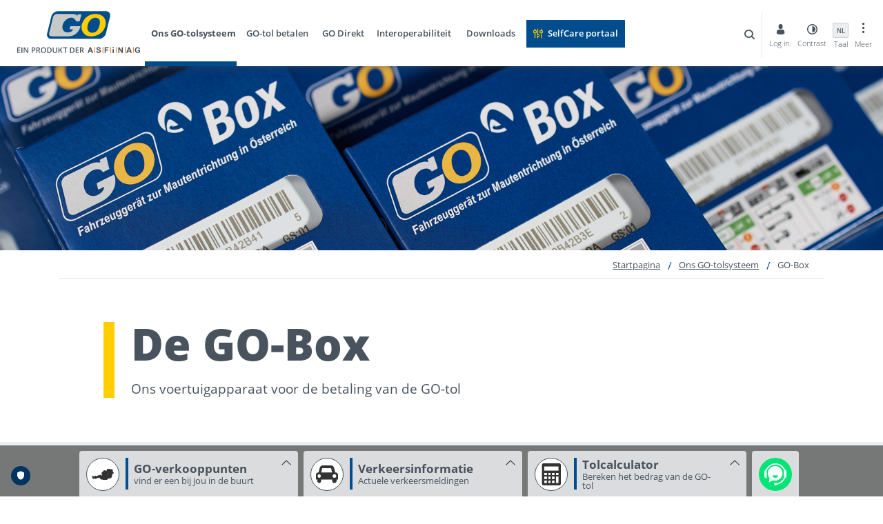

--- FILE ---
content_type: text/html; charset=utf-8
request_url: https://www.go-maut.at/nl/ons-go-tolsysteem/go-box/
body_size: 17760
content:

<!DOCTYPE html>

<html lang="nl" lang-h-key="X-UI-Culture">
<head>

    <script type="text/javascript" src="https://code.jquery.com/jquery-3.7.1.min.js"></script>

    <meta name="google-site-verification" content="IXN1GKHNRTExnXunNsI8U0fzP1aNLTTbfwHD0EojVmM" />

<script type='text/javascript'>
  if (!([
    '/wir-ueber-uns/datenschutzerklaerung/',
    '/en/about-us/data-privacy-statement/',
    '/cs/my-o-nas/prohlaseni-o-ochrane-udaju/',
    '/da/om-os/privatlivspolitik/',
    '/fr/a-propos-de-nous/declaration-de-protection-des-donnees/',
    '/hr/o-nama/izjava-o-zastiti-podataka/',
    '/hu/magunkrol/adatvedelmi-nyilatkozat/',
    '/it/cosa-diciamo-di-noi/dichiarazione-sulla-protezione-dei-dati/',
    '/nl/wij-over-ons/privacybeleid/',
    '/pl/o-nas/oswiadczenie-o-ochronie-danych/',
    '/ro/despre-noi/politica-de-confidentialitate/',
    '/tr/hakkimizda/verilerin-gizliligi-beyani/'
].includes(window.location.pathname))) {
    var d=document, g=d.createElement('script'), s=d.getElementsByTagName('script')[0];
    g.type = 'text/javascript';
    g.id = 'truendoAutoBlock';
    g.src = 'https://cdn.priv.center/pc/truendo_cmp.pid.js';
    g.setAttribute('data-siteid', 'b144e7bf-fe57-4756-8406-940f7da67881');
    s.parentNode.insertBefore(g,s);
}
</script>
<!-- Matomo -->
<script type="text/javascript">
  var _paq = window._paq = window._paq || [];
  /* tracker methods like "setCustomDimension" should be called before "trackPageView" */
  _paq.push(['trackPageView']);
  _paq.push(['enableLinkTracking']);
  (function() {
    var u="https://analytics.asfinag.at/";
    _paq.push(['setTrackerUrl', u+'matomo.php']);
    _paq.push(['setSiteId', '8']);
    var d=document, g=d.createElement('script'), s=d.getElementsByTagName('script')[0];
    g.type='text/javascript'; g.async=true; g.src=u+'matomo.js'; s.parentNode.insertBefore(g,s);
  })();
</script>
<!-- End Matomo Code -->

    <meta name="viewport" content="width=device-width" />

    
            <meta property="og:locale" content="nl" />
            <meta property="og:type" content="website" />
            <meta property="og:title" content="GO-Box" />
            <meta property="og:url" content="http://www.go-maut.at/nl/ons-go-tolsysteem/go-box/" />

    
<title>GO-Box | GO-tol voor vrachtwagens, bussen en zware campers</title>
<meta name="description" content="" />
<link rel="canonical" href="http://www.go-maut.at/nl/ons-go-tolsysteem/go-box/" />
    <meta name="robots" content="index,follow" />
    <meta name="googlebot" content="index,follow" />

    
    <link rel="alternate" hreflang="en-us" href="http://www.go-maut.at/en/our-go-toll-system/go-box/">
    <link rel="alternate" hreflang="cs-cz" href="http://www.go-maut.at/cs/nas-mytny-system-go/palubni-jednotka-go-box/">
    <link rel="alternate" hreflang="da-dk" href="http://www.go-maut.at/da/vores-go-afgiftssystem/go-boxen/">
    <link rel="alternate" hreflang="de-de" href="http://www.go-maut.at/unser-go-mautsystem/go-box/">
    <link rel="alternate" hreflang="fr-fr" href="http://www.go-maut.at/fr/systeme-de-peage-go/go-box/">
    <link rel="alternate" hreflang="hr-hr" href="http://www.go-maut.at/hr/go-sustav-naplate-cestarine/uredaj-go-box/">
    <link rel="alternate" hreflang="hu-hu" href="http://www.go-maut.at/hu/a-go-utdijrendszeruenk/go-box/">
    <link rel="alternate" hreflang="it-it" href="http://www.go-maut.at/it/sistema-a-pedaggio-go/go-box/">
    <link rel="alternate" hreflang="nl" href="http://www.go-maut.at/nl/ons-go-tolsysteem/go-box/">
    <link rel="alternate" hreflang="pl-pl" href="http://www.go-maut.at/pl/oplat-drogowych-go/urzadzenie-go-box/">
    <link rel="alternate" hreflang="ro-ro" href="http://www.go-maut.at/ro/sistemul-al-taxei-de-autostrada-go/go-box/">
    <link rel="alternate" hreflang="tr-tr" href="http://www.go-maut.at/tr/go-gecis-uecreti-sistemimiz/go-box/">


    <link rel="shortcut icon" type="image/x-icon" href="/assets/img/favicons/favicon.ico">

    <link rel="stylesheet" href="/assets/css/application.min.css?v=DRYzJtOUrmewh54h9fJIZxeWGCuLFoKjOYD2AizJVu8&amp;v=DRYzJtOUrmewh54h9fJIZxeWGCuLFoKjOYD2AizJVu8">

    <script>
        var mtcaptchaConfig = {
            "sitekey": "MTPublic-WkFpu6u0i",
            "loadAnimation": "false",
            "renderQueue": ["mtCaptchaContainerContact", "mtCaptchaContainerGod", "mtCaptchaContainerToll", "mtCaptchaContainerEmotach", "mtCaptchaContainerFaqContact"]
        };
        (function () {
            var mt_service = document.createElement('script'); mt_service.async = true; mt_service.src = 'https://service.mtcaptcha.com/mtcv1/client/mtcaptcha.min.js'; (document.getElementsByTagName('head')[0] || document.getElementsByTagName('body')[0]).appendChild(mt_service);
            var mt_service2 = document.createElement('script'); mt_service2.async = true; mt_service2.src = 'https://service2.mtcaptcha.com/mtcv1/client/mtcaptcha2.min.js'; (document.getElementsByTagName('head')[0] || document.getElementsByTagName('body')[0]).appendChild(mt_service2);
        })();
    </script>

</head>
<body>
    <a class="skip-link" href="#main">Skip to content</a>
    
<style>
    .logout-form {
        position: absolute;
        background: #fff;
        z-index: 6;
        top: 67px;
        padding: 20px 15px;
        text-align: right;
        box-shadow: 1px 3px 4px 0 rgba(0,0,0,.33);
        border: 1px solid #004c8d;
        transition: .6s ease-in-out;
    }
</style>
<header id="page-header" class="page-header">
    <div class="container-full-width header-container">
        <a href="/nl/" class="logo">
            
    <img
        class="logo-img"
        src="/media/j21gav2l/go-maut-asfinag.svg"
        alt="Logo GO-Maut &quot;Ein Produkt der ASFINAG&quot;"/>

        </a>
            <nav class="nav">
                <button class="nav-menu" type="button" aria-label="Open menu">
                    <span class="sr-only">Open mobile navigation</span>
                    <span class="asf-hamburger-navi" aria-hidden="true"></span>
                </button>
                <button class="close-nav">
                    <span class="sr-only">Close mobile navigation</span>
                    <span class="asf-close" aria-hidden="true"></span>
                </button>
                <ul class="nav-list" role="menubar">
                        <li class="nav-item nav-item__has-children active" role="menuitem">
                            <a href="/nl/ons-go-tolsysteem/" class="nav-link" title="Ons GO-tolsysteem">Ons GO-tolsysteem</a>
                            <button type="button" class="nav-link__plus">
                                <span class="sr-only">Nav plus link</span>
                            </button>
                                <div class="nav-content js-nav-content">
                                    <button class="nav-close" type="button">
                                        <span class="sr-only">Close navigation</span>
                                        <span class="asf-x-close" aria-hidden="true"></span>
                                    </button>
                                    <div class="nav-content__wrap">
                                        <div class="nav-content__dropdown">
                                            <a href="/nl/ons-go-tolsysteem/"><h1 class="nav-link__title">Ons GO-tolsysteem</h1></a>
                                            <ul class="secondary-nav">
                                                    <li class="secondary-nav__item secondary-nav__has-children">
                                                        <a href="/nl/ons-go-tolsysteem/in-3-stappen-naar-go-tol/" class="secondary-nav__link" title="In 3 stappen naar GO-tol">In 3 stappen naar GO-tol</a>
                                                        <button type="button" class="secondary-nav__plus">
                                                            <span class="sr-only">Nav plus link</span>
                                                        </button>
                                                            <div class="tertiary-list__wrap">
                                                                <span class="secondary-nav__title">In 3 stappen naar GO-tol</span>
                                                                <ul class="tertiary-list">
                                                                        <li class="tertiary-item">
                                                                            <a href="/nl/ons-go-tolsysteem/in-3-stappen-naar-go-tol/go-tol-voor-vrachtwagens/" class="tertiary-link" title="GO-tol voor vrachtwagens">GO-tol voor vrachtwagens</a>
                                                                        </li>
                                                                        <li class="tertiary-item">
                                                                            <a href="/nl/ons-go-tolsysteem/in-3-stappen-naar-go-tol/go-tol-voor-bussen/" class="tertiary-link" title="GO-tol voor bussen">GO-tol voor bussen</a>
                                                                        </li>
                                                                        <li class="tertiary-item">
                                                                            <a href="/nl/ons-go-tolsysteem/in-3-stappen-naar-go-tol/go-tol-voor-zware-campers/" class="tertiary-link" title="GO-tol voor zware campers">GO-tol voor zware campers</a>
                                                                        </li>
                                                                </ul>
                                                            </div>
                                                    </li>
                                                    <li class="secondary-nav__item secondary-nav__has-children">
                                                        <a href="/nl/ons-go-tolsysteem/go-box/" class="secondary-nav__link" title="GO-Box">GO-Box</a>
                                                        <button type="button" class="secondary-nav__plus">
                                                            <span class="sr-only">Nav plus link</span>
                                                        </button>
                                                            <div class="tertiary-list__wrap">
                                                                <span class="secondary-nav__title">GO-Box</span>
                                                                <ul class="tertiary-list">
                                                                        <li class="tertiary-item">
                                                                            <a href="/nl/ons-go-tolsysteem/go-box/go-box-ophalen/" class="tertiary-link" title="GO-Box ophalen">GO-Box ophalen</a>
                                                                        </li>
                                                                        <li class="tertiary-item">
                                                                            <a href="/nl/ons-go-tolsysteem/go-box/go-box-monteren/" class="tertiary-link" title="GO-Box monteren">GO-Box monteren</a>
                                                                        </li>
                                                                        <li class="tertiary-item">
                                                                            <a href="/nl/ons-go-tolsysteem/go-box/go-box-juist-bedienen/" class="tertiary-link" title="GO-Box juist bedienen">GO-Box juist bedienen</a>
                                                                        </li>
                                                                        <li class="tertiary-item">
                                                                            <a href="/nl/ons-go-tolsysteem/go-box/go-box-omruilen-of-teruggeven/" class="tertiary-link" title="GO-Box omruilen of teruggeven">GO-Box omruilen of teruggeven</a>
                                                                        </li>
                                                                        <li class="tertiary-item">
                                                                            <a href="/nl/ons-go-tolsysteem/go-box/go-box-gids/" class="tertiary-link" title="GO-Box-gids">GO-Box-gids</a>
                                                                        </li>
                                                                </ul>
                                                            </div>
                                                    </li>
                                                    <li class="secondary-nav__item">
                                                        <a href="/nl/ons-go-tolsysteem/go-verkooppunten/" class="secondary-nav__link" title="GO-verkooppunten">GO-verkooppunten</a>
                                                        <button type="button" class="secondary-nav__plus">
                                                            <span class="sr-only">Nav plus link</span>
                                                        </button>
                                                    </li>
                                                    <li class="secondary-nav__item">
                                                        <a href="/nl/ons-go-tolsysteem/aantoonbare-tariefkenmerken/" class="secondary-nav__link" title="Aantoonbare tariefkenmerken">Aantoonbare tariefkenmerken</a>
                                                        <button type="button" class="secondary-nav__plus">
                                                            <span class="sr-only">Nav plus link</span>
                                                        </button>
                                                    </li>
                                                    <li class="secondary-nav__item">
                                                        <a href="/nl/ons-go-tolsysteem/technisch-toelaatbare-maximummassa-in-beladen-toestand/" class="secondary-nav__link" title="Technisch toelaatbare maximummassa in beladen toestand">Technisch toelaatbare maximummassa in beladen toestand</a>
                                                        <button type="button" class="secondary-nav__plus">
                                                            <span class="sr-only">Nav plus link</span>
                                                        </button>
                                                    </li>
                                                    <li class="secondary-nav__item">
                                                        <a href="/nl/ons-go-tolsysteem/tips-voor-go-tol/" class="secondary-nav__link" title="Tips voor GO-tol">Tips voor GO-tol</a>
                                                        <button type="button" class="secondary-nav__plus">
                                                            <span class="sr-only">Nav plus link</span>
                                                        </button>
                                                    </li>
                                                    <li class="secondary-nav__item">
                                                        <a href="/nl/ons-go-tolsysteem/selfcare-portaal/" class="secondary-nav__link" title="SelfCare-portaal">SelfCare-portaal</a>
                                                        <button type="button" class="secondary-nav__plus">
                                                            <span class="sr-only">Nav plus link</span>
                                                        </button>
                                                    </li>
                                            </ul>
                                        </div>
                                            <div class="nav-content__map">
                                                
<p class="nav-content__title">Ons GO-tolsysteem</p>

                                                
    <img
        class="nav-content__img"
        src="/media/4c4ib2mg/&#xFC;bersichtstafel-maut-&#xF6;sterreich.jpeg?width=540&amp;height=360&amp;v=1dc39de8bec89d0"
        alt=""/>


                                                

                                            </div>
                                    </div>
                                </div>
                        </li>
                        <li class="nav-item nav-item__has-children" role="menuitem">
                            <a href="/nl/go-tol-betalen/" class="nav-link" title="GO-tol betalen">GO-tol betalen</a>
                            <button type="button" class="nav-link__plus">
                                <span class="sr-only">Nav plus link</span>
                            </button>
                                <div class="nav-content js-nav-content">
                                    <button class="nav-close" type="button">
                                        <span class="sr-only">Close navigation</span>
                                        <span class="asf-x-close" aria-hidden="true"></span>
                                    </button>
                                    <div class="nav-content__wrap">
                                        <div class="nav-content__dropdown">
                                            <a href="/nl/go-tol-betalen/"><h1 class="nav-link__title">GO-tol betalen</h1></a>
                                            <ul class="secondary-nav">
                                                    <li class="secondary-nav__item">
                                                        <a href="/nl/go-tol-betalen/go-tol-tarieven/" class="secondary-nav__link" title="GO-tol-tarieven">GO-tol-tarieven</a>
                                                        <button type="button" class="secondary-nav__plus">
                                                            <span class="sr-only">Nav plus link</span>
                                                        </button>
                                                    </li>
                                                    <li class="secondary-nav__item">
                                                        <a href="/nl/go-tol-betalen/go-tol-nabetalen/" class="secondary-nav__link" title="GO-tol nabetalen">GO-tol nabetalen</a>
                                                        <button type="button" class="secondary-nav__plus">
                                                            <span class="sr-only">Nav plus link</span>
                                                        </button>
                                                    </li>
                                                    <li class="secondary-nav__item">
                                                        <a href="/nl/go-tol-betalen/betalingsmiddel/" class="secondary-nav__link" title="Betalingsmiddel">Betalingsmiddel</a>
                                                        <button type="button" class="secondary-nav__plus">
                                                            <span class="sr-only">Nav plus link</span>
                                                        </button>
                                                    </li>
                                                    <li class="secondary-nav__item">
                                                        <a href="/nl/go-tol-betalen/vervangend-tolgeld-en-bestuurlijke-boetes/" class="secondary-nav__link" title="Vervangend tolgeld en bestuurlijke boetes">Vervangend tolgeld en bestuurlijke boetes</a>
                                                        <button type="button" class="secondary-nav__plus">
                                                            <span class="sr-only">Nav plus link</span>
                                                        </button>
                                                    </li>
                                            </ul>
                                        </div>
                                            <div class="nav-content__map">
                                                
<p class="nav-content__title">GO-tol betalen</p>

                                                
    <img
        class="nav-content__img"
        src="/media/4c4ib2mg/&#xFC;bersichtstafel-maut-&#xF6;sterreich.jpeg?width=540&amp;height=360&amp;v=1dc39de8bec89d0"
        alt=""/>


                                                

                                            </div>
                                    </div>
                                </div>
                        </li>
                        <li class="nav-item" role="menuitem">
                            <a href="/nl/go-direkt/" class="nav-link" title="GO Direkt">GO Direkt</a>
                            <button type="button" class="nav-link__plus">
                                <span class="sr-only">Nav plus link</span>
                            </button>
                        </li>
                        <li class="nav-item nav-item__has-children" role="menuitem">
                            <a href="/nl/interoperabiliteit/" class="nav-link" title="Interoperabiliteit">Interoperabiliteit</a>
                            <button type="button" class="nav-link__plus">
                                <span class="sr-only">Nav plus link</span>
                            </button>
                                <div class="nav-content js-nav-content">
                                    <button class="nav-close" type="button">
                                        <span class="sr-only">Close navigation</span>
                                        <span class="asf-x-close" aria-hidden="true"></span>
                                    </button>
                                    <div class="nav-content__wrap">
                                        <div class="nav-content__dropdown">
                                            <a href="/nl/interoperabiliteit/"><h1 class="nav-link__title">Interoperabiliteit</h1></a>
                                            <ul class="secondary-nav">
                                                    <li class="secondary-nav__item">
                                                        <a href="/nl/interoperabiliteit/toll2go/" class="secondary-nav__link" title="TOLL2GO">TOLL2GO</a>
                                                        <button type="button" class="secondary-nav__plus">
                                                            <span class="sr-only">Nav plus link</span>
                                                        </button>
                                                    </li>
                                                    <li class="secondary-nav__item">
                                                        <a href="/nl/interoperabiliteit/eets/" class="secondary-nav__link" title="EETS">EETS</a>
                                                        <button type="button" class="secondary-nav__plus">
                                                            <span class="sr-only">Nav plus link</span>
                                                        </button>
                                                    </li>
                                            </ul>
                                        </div>
                                            <div class="nav-content__map">
                                                
<p class="nav-content__title">Interoperabiliteit</p>

                                                
    <img
        class="nav-content__img"
        src="/media/h13leblz/stadt-land-berg-autobahn_2000px.jpg?rxy=0.46596884702267805,0.49992340911534877&amp;width=540&amp;height=360&amp;v=1db3cc4447d23b0"
        alt=""/>


                                                

                                            </div>
                                    </div>
                                </div>
                        </li>
                        <li class="nav-item" role="menuitem">
                            <a href="/nl/downloads/" class="nav-link" title="Downloads">Downloads</a>
                            <button type="button" class="nav-link__plus">
                                <span class="sr-only">Nav plus link</span>
                            </button>
                        </li>
                        <li class="nav-item nav-button" role="menuitem">
                            <a href="/nl/selfcare-portaal/" class="nav-button__link self-care btn" title="SelfCare portaal">SelfCare portaal</a>
                            <button type="button" class="nav-link__plus">
                                <span class="sr-only">Nav plus link</span>
                            </button>
                        </li>
                </ul>
            </nav>
            <a href="/nl/" class="mobile-logo">
                
    <img
        class="mobile-logo__img"
        src="/media/40sjrod0/go_logo_4c_153x70px.png"
        alt="Logo GO-Maut"/>

            </a>
        <div class="nav-login">
                <div class="nav-search">
                    <a href="javascript:;" class="search-link">
                        <span class="sr-only">search</span>
                        <span class="icon asf-search-1" aria-hidden="true"></span>
                    </a>
                    <div class="nav-search__open">
                        <div class="nav-search__input-wrap">
                            <form action="/nl/zoeken/" class="form-field phone-field js-header-search-form">
                                <div class="text-input-wrapper">
                                    <span class="asf-closeicon clear-field"></span>
                                    <input class="text-input js-site-search-input" id="site-search-input" name="q" type="text">
                                    <label class="field-label" for="site-search-input">
                                        <span>
                                            Zoeken ...
                                        </span>
                                    </label>
                                </div>

                                <button class="nav-search__button btn" type="submit">
                                    <span class="icon asf-search-1" aria-hidden="true"></span>
                                    Zoeken
                                </button>

                            </form>
                            <span class="asf-x-close close"></span>
                        </div>
                        <button class="asf-close js-close">
                            <span class="sr-only">Close button</span>
                        </button>
                    </div>
                </div>
            <ul class="nav-login__list">
                    <li class="nav-login__item login-user">
                        <a href="/nl/inloggen-en-registreren/" class="nav-login__link login-user__link js-login-popup">
                            <span class="icon asf-user" aria-hidden="true"></span>
                            <span class="nav-login__name">Log in.</span>
                        </a>
                        
<div class="modal fade js-selfcare-modal" data-backdrop="static" id="passwortform" tabindex="-1" role="dialog" aria-labelledby="passwortform" style="display: none;" aria-hidden="true">
    <div class="modal-dialog modal-dialog--centered" role="document">
        <div class="modal-content">
            <div class="modal-header">
                <span class="modal-title">Vraag gebruikersnaam / wachtwoord aan</span>
            </div>
            <div class="modal-body">
                <div class="editor-output">
                    <p>
                        Velden gemarkeerd met * zijn verplichte velden.
                    </p>
                    <p>
                        
                    </p>

                    <div class="modal-body__alert">
                        <div class="alert alert--error js-register-alert-error" style="display: none;" role="alert">
                            <p class="title">Fout</p>
                            <p class="js-alert-content"></p>
                        </div>
                        <div class="alert alert--success js-register-alert-success" style="display: none;" role="alert">
                            <p class="title">Actie geslaagd</p>
                            <p class="js-alert-content"></p>
                        </div>
                    </div>
                </div>
<form action="/umbraco/surface/authentication/Register" autocomplete="off" class="js-register-form" method="post">                    <div class="modal-body__form">
                        <div class="modal-body__password">
                            <div class="form-field">
                                <div class="text-input-wrapper">
                                    <input class="text-input" data-val="true" data-val-length="De maximale lengte bedraagt 40!" data-val-length-max="40" data-val-length-min="0" data-val-required="Invoer noodzakelijk!" id="LastName" maxlength="40" name="LastName" type="text" value="" />
                                    <label class="field-label" for="LastName">
                                        Achternaam *
                                    </label>
                                    <span class="field-validation-valid" data-valmsg-for="LastName" data-valmsg-replace="true"></span>
                                </div>
                            </div>
                            <div class="form-field">
                                <div class="text-input-wrapper">
                                    <input class="text-input" data-val="true" data-val-length="De maximale lengte bedraagt 40!" data-val-length-max="40" data-val-length-min="0" data-val-required="Invoer noodzakelijk!" id="FirstName" maxlength="40" name="FirstName" type="text" value="" />
                                    <label class="field-label" for="FirstName">
                                        Voornaam *
                                    </label>
                                    <span class="field-validation-valid" data-valmsg-for="FirstName" data-valmsg-replace="true"></span>
                                </div>
                            </div>
                            <div class="form-field">
                                <div class="text-input-wrapper">
                                    <input class="text-input" data-val="true" data-val-length="De maximale lengte bedraagt 254!" data-val-length-max="254" data-val-length-min="0" data-val-regex="Het veld e-mailadres: bevat geen geldig e-mailadres." data-val-regex-pattern="^(([^&lt;&gt;()[\]\\.,;:\s@&#x27;]&#x2B;(\.[^&lt;&gt;()[\]\\.,;:\s@&#x27;]&#x2B;)*)|(&#x27;.&#x2B;&#x27;))@((\[[0-9]{1,3}\.[0-9]{1,3}\.[0-9]{1,3}\.[0-9]{1,3}\])|(([a-zA-Z0-9&#xE4;&#xF6;&#xFC;&#xC4;&#xD6;&#xDC;&#xDF;\-]&#x2B;\.)&#x2B;[a-zA-Z&#xE4;&#xF6;&#xFC;&#xC4;&#xD6;&#xDC;&#xDF;]{2,}))$" data-val-required="Invoer noodzakelijk!" id="Email" maxlength="254" name="Email" type="text" value="" />
                                    <label class="field-label" for="Email">
                                        E-mailadres *
                                    </label>
                                    <span class="field-validation-valid" data-valmsg-for="Email" data-valmsg-replace="true"></span>
                                </div>
                            </div>
                            <div class="form-field">
                                <span class="field">Contacttaal *</span>
                                <label class="sr-only" for="LangKey">Contacttaal</label>
                                <div class="select-wrapper js-select-wrapper">
                                    <select class="select" data-val="true" data-val-length="De maximale lengte bedraagt 2!" data-val-length-max="2" data-val-length-min="0" data-val-required="Invoer noodzakelijk!" id="LangKey" name="LangKey"><option value="D">Duitse</option>
<option value="E">Engels</option>
<option value="6">Kroatisch</option>
<option value="I">Italiaans</option>
<option value="C">Tsjechisch</option>
<option value="H">Hongaars</option>
</select>
                                </div>
                                <span class="field-validation-valid" data-valmsg-for="LangKey" data-valmsg-replace="true"></span>
                            </div>
                            <div class="form-field">
                                <div class="text-input-wrapper">
                                    <input class="text-input" data-val="true" data-val-length="De maximale lengte bedraagt 20!" data-val-length-max="20" data-val-length-min="0" data-val-required="Invoer noodzakelijk!" id="PanId" maxlength="20" name="PanId" type="text" value="" />
                                    <label class="field-label" for="PanId">
                                        PAN *
                                    </label>
                                    <span class="field-validation-valid" data-valmsg-for="PanId" data-valmsg-replace="true"></span>
                                </div>
                            </div>
                            <div class="form-field">
                                <div class="text-input-wrapper">
                                    <input class="text-input" data-val="true" data-val-length="De maximale lengte bedraagt 18!" data-val-length-max="18" data-val-length-min="0" data-val-required="Invoer noodzakelijk!" id="ObuId" maxlength="18" name="ObuId" type="text" value="" />
                                    <label class="field-label" for="ObuId">
                                        Nummer voertuigapparaat *
                                    </label>
                                    <span class="field-validation-valid" data-valmsg-for="ObuId" data-valmsg-replace="true"></span>
                                </div>
                            </div>
                        </div>
                    </div>
                    <div class="modal-footer">
                        <button type="button" class="btn btn-dismis btn-grey js-register-dismiss" data-dismiss="modal">
                            Annuleren
                        </button>
                        <button type="submit" class="btn btn--quaternary">Verzenden</button>
                    </div>
<input name="__RequestVerificationToken" type="hidden" value="CfDJ8FyOavA-6BxBvbKO-mjrcnd_oy0SOPvQaTUpkhtBEfWjGlBsjl-F-cC638mWTTmLbedV7cIe3yyisF5V5TF3qoGoCcegQ4_8K-uTc10FjDAVTKuC0sGxsl8DJNyw4sTxZD8fMR8KDxCvUzsS4G7ZQUs" /></form>            </div>
        </div>
    </div>
</div>
                        
<div class="modal fade js-selfcare-modal" data-backdrop="static" id="passforget" tabindex="-1" role="dialog" aria-labelledby="passforget" style="display: none;" aria-hidden="true">
    <div class="modal-dialog modal-dialog--centered" role="document">
        <div class="modal-content">
            <div class="modal-header">
                <span class="modal-title">Wachtwoord opnieuw instellen</span>
            </div>
            <div class="modal-body">
                <div class="editor-output">
                    <p>
                        Velden gemarkeerd met * zijn verplichte velden.
                    </p>
                    <p>
                        
                    </p>
                    <div class="modal-body__alert">
                        <div class="alert alert--error js-ressetpass-alert-error" style="display: none;" role="alert">
                            <p class="title">Fout</p>
                            <p class="js-alert-content"></p>
                        </div>
                        <div class="alert alert--success js-ressetpass-alert-success" style="display: none;" role="alert">
                            <p class="title">Actie geslaagd</p>
                            <p class="js-alert-content"></p>
                        </div>
                    </div>
                </div>
                <div class="modal-body__form pass-form">
                    <div class="modal-body__tabs">
                        <span class="tab-label">Identificatie via</span>
                        
<div class="label-wrap">
    <input class="radio js-radio-input first-radio-tab" type="radio" id="pass1" value=".js-reset-password-email-form" name="reset-password-radio" checked="">
    <label class="radio-label" for="pass1">Gebruikersnaam/e-mail</label>
    <div class="modal-tab__content js-content-resetPasswordEmail" id="content1">
<form action="/umbraco/surface/authentication/ResetPasswordEmail" autocomplete="off" class="js-reset-password-email-form" method="post">            <div class="form-field">
                <div class="text-input-wrapper">
                    <input class="text-input" data-val="true" data-val-length="De maximale lengte bedraagt 10!" data-val-length-max="10" data-val-length-min="0" data-val-required="Invoer noodzakelijk!" id="resetPassUsername" maxlength="10" name="Username" type="text" value="" />
                    <label class="field-label" for="resetPassUsername">
                        Gebruikersnaam *
                    </label>
                    <span class="field-validation-valid" data-valmsg-for="Username" data-valmsg-replace="true"></span>
                </div>
            </div>
            <div class="form-field">
                <div class="text-input-wrapper">
                    <input class="text-input" data-val="true" data-val-length="De maximale lengte bedraagt 254!" data-val-length-max="254" data-val-length-min="0" data-val-regex="Het veld e-mailadres: bevat geen geldig e-mailadres." data-val-regex-pattern="^(([^&lt;&gt;()[\]\\.,;:\s@&#x27;]&#x2B;(\.[^&lt;&gt;()[\]\\.,;:\s@&#x27;]&#x2B;)*)|(&#x27;.&#x2B;&#x27;))@((\[[0-9]{1,3}\.[0-9]{1,3}\.[0-9]{1,3}\.[0-9]{1,3}\])|(([a-zA-Z0-9&#xE4;&#xF6;&#xFC;&#xC4;&#xD6;&#xDC;&#xDF;\-]&#x2B;\.)&#x2B;[a-zA-Z&#xE4;&#xF6;&#xFC;&#xC4;&#xD6;&#xDC;&#xDF;]{2,}))$" data-val-required="Invoer noodzakelijk!" id="resetPassEmail" maxlength="254" name="Email" type="text" value="" />
                    <label class="field-label" for="resetPassEmail">
                        E-mailadres *
                    </label>
                    <span class="field-validation-valid" data-valmsg-for="Email" data-valmsg-replace="true"></span>
                </div>
            </div>
<input name="__RequestVerificationToken" type="hidden" value="CfDJ8FyOavA-6BxBvbKO-mjrcnd_oy0SOPvQaTUpkhtBEfWjGlBsjl-F-cC638mWTTmLbedV7cIe3yyisF5V5TF3qoGoCcegQ4_8K-uTc10FjDAVTKuC0sGxsl8DJNyw4sTxZD8fMR8KDxCvUzsS4G7ZQUs" /></form>    </div>
</div>
                        
<div class="label-wrap">
    <input class="radio js-radio-input" type="radio" id="pass2" value=".js-reset-password-form" name="reset-password-radio">
    <label class="radio-label" for="pass2">PAN/nummer voertuigapparaat</label>
    <div class="modal-tab__content js-content-resetPassword" id="content2">
<form action="/umbraco/surface/authentication/ResetPassword" autocomplete="off" class="js-reset-password-form" method="post">            <div class="form-field">
                <div class="text-input-wrapper">
                    <input class="text-input" data-val="true" data-val-length="De maximale lengte bedraagt 20!" data-val-length-max="20" data-val-length-min="0" data-val-required="Invoer noodzakelijk!" id="resetPassPanId" maxlength="20" name="PanId" type="text" value="" />
                    <label class="field-label" for="resetPassPanId">
                        PAN *
                    </label>
                    <span class="field-validation-valid" data-valmsg-for="PanId" data-valmsg-replace="true"></span>
                </div>
            </div>
            <div class="form-field">
                <div class="text-input-wrapper">
                    <input class="text-input" data-val="true" data-val-length="De maximale lengte bedraagt 18!" data-val-length-max="18" data-val-length-min="0" data-val-required="Invoer noodzakelijk!" id="resetPassObuId" maxlength="18" name="ObuId" type="text" value="" />
                    <label class="field-label" for="resetPassObuId">
                        Nummer voertuigapparaat *
                    </label>
                    <span class="field-validation-valid" data-valmsg-for="ObuId" data-valmsg-replace="true"></span>
                </div>
            </div>
<input name="__RequestVerificationToken" type="hidden" value="CfDJ8FyOavA-6BxBvbKO-mjrcnd_oy0SOPvQaTUpkhtBEfWjGlBsjl-F-cC638mWTTmLbedV7cIe3yyisF5V5TF3qoGoCcegQ4_8K-uTc10FjDAVTKuC0sGxsl8DJNyw4sTxZD8fMR8KDxCvUzsS4G7ZQUs" /></form>    </div>
</div>
                    </div>
                </div>
                <div class="modal-footer">
                    <a href="javascript:;"
                       class="btn btn-dismis btn-grey js-reset-password-dismiss"
                       data-dismiss="modal">
                        Annuleren
                    </a>
                    <button class="btn btn--quaternary js-reset-password" type="submit">
                        Verzenden
                    </button>
                </div>
            </div>
        </div>
    </div>
</div>
                    </li>
                <li class="nav-login__item nav-login__item--mobile">
                    <a href="javascript:;" class="nav-login__link nav-contrast">
                        <span class="icon asf-ccontrast" aria-hidden="true"></span>
                        <span class="nav-login__name">Contrast</span>
                    </a>
                </li>
                <li class="nav-login__item nav-login__item--mobile ln">
<input id="LanguagesText" name="LanguagesText" type="hidden" value="nl-Nederlands,en-English,cs-&#x10C;e&#x161;tina,da-Dansk,de-Deutsch,fr-Fran&#xE7;ais,hr-Hrvatski,hu-Magyar,it-Italiano,pl-Polski,ro-Rom&#xE2;n&#x103;,tr-T&#xFC;rk&#xE7;e" />                        <a href="javascript:;" class="nav-login__link ln-switcher">
                            <span class="icon-lang current" title="Nederlands">nl</span>
                            <span class="nav-login__name">Taal</span>
                        </a>
                        <ul class="ln-list">
                                <li class="ln-item"><a href="/en/our-go-toll-system/go-box/" class="ln-link" title="English">English</a></li>
                                <li class="ln-item"><a href="/cs/nas-mytny-system-go/palubni-jednotka-go-box/" class="ln-link" title="&#x10C;e&#x161;tina">&#x10C;e&#x161;tina</a></li>
                                <li class="ln-item"><a href="/da/vores-go-afgiftssystem/go-boxen/" class="ln-link" title="Dansk">Dansk</a></li>
                                <li class="ln-item"><a href="/unser-go-mautsystem/go-box/" class="ln-link" title="Deutsch">Deutsch</a></li>
                                <li class="ln-item"><a href="/fr/systeme-de-peage-go/go-box/" class="ln-link" title="Fran&#xE7;ais">Fran&#xE7;ais</a></li>
                                <li class="ln-item"><a href="/hr/go-sustav-naplate-cestarine/uredaj-go-box/" class="ln-link" title="Hrvatski">Hrvatski</a></li>
                                <li class="ln-item"><a href="/hu/a-go-utdijrendszeruenk/go-box/" class="ln-link" title="Magyar">Magyar</a></li>
                                <li class="ln-item"><a href="/it/sistema-a-pedaggio-go/go-box/" class="ln-link" title="Italiano">Italiano</a></li>
                                <li class="ln-item"><a href="/pl/oplat-drogowych-go/urzadzenie-go-box/" class="ln-link" title="Polski">Polski</a></li>
                                <li class="ln-item"><a href="/ro/sistemul-al-taxei-de-autostrada-go/go-box/" class="ln-link" title="Rom&#xE2;n&#x103;">Rom&#xE2;n&#x103;</a></li>
                                <li class="ln-item"><a href="/tr/go-gecis-uecreti-sistemimiz/go-box/" class="ln-link" title="T&#xFC;rk&#xE7;e">T&#xFC;rk&#xE7;e</a></li>
                        </ul>
                </li>
                <li class="nav-login__item">
                    <a href="javascript:;" class="nav-login__link js-menu">
                        <span class="icon asf-more" aria-hidden="true"></span>
                        <span class="nav-login__name">Meer</span>
                    </a>
                </li>
            </ul>
            <div class="nav-login__wrap">
                <div class="nav-login__menu">
                    <button class="js-close asf-close">
                        <span class="sr-only">Close navigation</span>
                    </button>
                    <div class="nav-login__section nav-login__section--mobile">
                        <div class="nav-login__section-icons">
                            <span class="nav-login__item">
                                <a href="javascript:;" class="nav-login__link nav-contrast">
                                    <span class="icon asf-ccontrast" aria-hidden="true"></span>
                                    <span class="nav-login__name">Contrast</span>
                                </a>
                            </span>
                            <span class="nav-login__item ln">
<input id="LanguagesText" name="LanguagesText" type="hidden" value="nl-Nederlands,en-English,cs-&#x10C;e&#x161;tina,da-Dansk,de-Deutsch,fr-Fran&#xE7;ais,hr-Hrvatski,hu-Magyar,it-Italiano,pl-Polski,ro-Rom&#xE2;n&#x103;,tr-T&#xFC;rk&#xE7;e" />                                    <a href="javascript:;" class="nav-login__link ln-switcher">
                                        <span class="icon-lang current" title="Nederlands">nl</span>
                                        <span class="nav-login__name">Taal</span>
                                    </a>
                                    <ul class="ln-list">
                                            <li class="ln-item"><a href="/en/our-go-toll-system/go-box/" class="ln-link" title="English">English</a></li>
                                            <li class="ln-item"><a href="/cs/nas-mytny-system-go/palubni-jednotka-go-box/" class="ln-link" title="&#x10C;e&#x161;tina">&#x10C;e&#x161;tina</a></li>
                                            <li class="ln-item"><a href="/da/vores-go-afgiftssystem/go-boxen/" class="ln-link" title="Dansk">Dansk</a></li>
                                            <li class="ln-item"><a href="/unser-go-mautsystem/go-box/" class="ln-link" title="Deutsch">Deutsch</a></li>
                                            <li class="ln-item"><a href="/fr/systeme-de-peage-go/go-box/" class="ln-link" title="Fran&#xE7;ais">Fran&#xE7;ais</a></li>
                                            <li class="ln-item"><a href="/hr/go-sustav-naplate-cestarine/uredaj-go-box/" class="ln-link" title="Hrvatski">Hrvatski</a></li>
                                            <li class="ln-item"><a href="/hu/a-go-utdijrendszeruenk/go-box/" class="ln-link" title="Magyar">Magyar</a></li>
                                            <li class="ln-item"><a href="/it/sistema-a-pedaggio-go/go-box/" class="ln-link" title="Italiano">Italiano</a></li>
                                            <li class="ln-item"><a href="/pl/oplat-drogowych-go/urzadzenie-go-box/" class="ln-link" title="Polski">Polski</a></li>
                                            <li class="ln-item"><a href="/ro/sistemul-al-taxei-de-autostrada-go/go-box/" class="ln-link" title="Rom&#xE2;n&#x103;">Rom&#xE2;n&#x103;</a></li>
                                            <li class="ln-item"><a href="/tr/go-gecis-uecreti-sistemimiz/go-box/" class="ln-link" title="T&#xFC;rk&#xE7;e">T&#xFC;rk&#xE7;e</a></li>
                                    </ul>
                            </span>
                        </div>
                    </div>
                    <div class="nav-login__section">
                        <p class="nav-login__title">Handige links</p>

    <a href="https://help.asfinag.at/nl/go-tol/?lng=nl"
    target="_blank"class="nav-login__btn btn-grey btn cta-link">
        ASFINAG-Helpcenter
    </a>

    <a href="/nl/voertuigverklaring/"
    class="nav-login__btn btn-grey btn cta-link">
        Voertuigverklaring
    </a>

    <a href="/nl/ons-go-tolsysteem/go-box/"
    class="nav-login__btn btn-grey btn cta-link">
        De GO-Box
    </a>

    <a href="https://mautkalkulator.asfinag.at/mautkalkulator/"
    target="_blank"class="nav-login__btn btn-grey btn cta-link">
        Tolcalculator
    </a>

    <a href="https://mautkalkulator-light.go-maut.at/nl/"
    target="_blank"class="nav-login__btn btn-grey btn cta-link">
        Tolcalculator light
    </a>
                    </div>
                        <div class="nav-login__section">
                            <p class="nav-login__title">Mijn SelfCare-portal | Profielinstellingen</p>
                                <a href="/nl/selfcare-portaal/voertuigenlijst/" title="SelfCare portaal | Actie vereist" class="nav-login__btn btn">
                                        <span class="icon asf-error"></span>
                                    SelfCare portaal | Actie vereist
                                </a>
                                <a href="/nl/selfcare-portaal/voertuigenlijst/" title="SelfCare portaal | Voertuigenlijst" class="nav-login__btn btn">
                                        <span class="icon asf-email"></span>
                                    SelfCare portaal | Voertuigenlijst
                                </a>
                                <a href="/nl/selfcare-portaal/mijn-profiel/" title="SelfCare portaal | Mijn profiel" class="nav-login__btn btn">
                                        <span class="icon asf-user-id"></span>
                                    SelfCare portaal | Mijn profiel
                                </a>
                        </div>

                    <div class="nav-login__section">
                        <p class="nav-login__title"></p>
                        <p class="nav-login__subtitle">
                            
                        </p>
                        <div class="nav-login__call">
                            <a href="tel:"
                               class="nav-login__number">
                                
                            </a>
                            <span class="nav-login__info"></span>
                        </div>
                    </div>

                    <div class="nav-login__section">
                        <p class="nav-login__title">GO Direkt</p>
                        <p class="nav-login__subtitle">
                            GO Direkt is de betaaldienst van ASFINAG. Met GO Direkt betaalt u uw GO-tol rechtstreeks aan ons, zonder tussenkomst van betalingsproviders.
                        </p>
                        <div class="nav-login__contact">
                                <a href="/nl/go-direkt/" class="nav-login__contact-link">
                                    
    <img
        class="nav-login__logo"
        src="/media/iecbq0ef/go_direkt_logo_4c.png"
        alt="Logo GO Direkt"/>

                                </a>
                            
    <a href="/nl/go-direkt/"
    class="nav-login__contact-btn btn btn-grey cta-link">
        GO Direkt
    </a>

                        </div>
                    </div>
                </div>
            </div>
        </div>
    </div>
</header>

    <main id="main"
    >
        <div class="selfcare-wrap__overlay" role="presentation"></div>
        
    <div class="banner-static">
        <img class="banner-img img-responsive" src="/media/ggfpl4ed/093_asfinag_hr_sbg_vertrieb.jpg?cc=0,0.22392489679179836,0,0.46357510320820156&amp;width=1920&amp;height=400&amp;v=1daa778c68ca0b0" alt="" loading="lazy" />
    </div>
<div class="standard-content">
    <div class="container">
        
    <div class="breadcrumb">
        <ul class="breadcrumb-list">
                <li class="breadcrumb-item">
                    <a class="breadcrumb-link" href="/nl/">Startpagina</a>
                </li>
                <li class="breadcrumb-item">
                    <a class="breadcrumb-link" href="/nl/ons-go-tolsysteem/">Ons GO-tolsysteem</a>
                </li>
            <li class="breadcrumb-item">
                <span class="breadcrumb-text">GO-Box</span>
            </li>
        </ul>
    </div>

        <div class="editor-output">

    <div class="h1-title padding--bottom-lg padding--top-lg full " >
        <div class="container">
            <div class="h1-box">
                <div class="box__wrap">
                    
<h1 class="h1">De GO-Box</h1>
                    
<p >Ons voertuigapparaat voor de betaling van de GO-tol </p>
                </div>
            </div>
        </div>
    </div>

    <div class="h2-title padding--bottom-lg padding--top-lg full grey" >
        <div class="container">
            <div class="h2-box">
                <div class="box__wrap">
                    
<h1 class="h2">Dat is de GO-Box</h1>
                    
<p >Alle voertuigen van meer dan 3,5 t betalen GO-tol</p>
                </div>
            </div>
        </div>
    </div>

    <div class="content-box padding--bottom-lg padding--top-lg full" >
        <div class="container">
                <div class="rte-img">
                    <a href="/media/5ehb4rm0/099_asfinag_hr_sbg_vertrieb.jpg" class="img-card">
                        
    <img
        src="/media/5ehb4rm0/099_asfinag_hr_sbg_vertrieb.jpg"
        alt=""/>

                        
<span class="mage-card__title">GO-Box met en zonder verpakking</span>
                    </a>
                </div>

                <div class="rte-content">
                    <p>De GO-Box is een <strong>elektronisch apparaat voor tolheffing,</strong> dat in het voertuig wordt aangebracht, in het Engels <em>On-Board-Unit (OBU).</em></p>
<p>Hij communiceert via <strong>microgolftechnologie</strong> met de tolpoorten en zorgt daarmee automatisch voor de <strong>betaling van de tol.</strong></p>
<p>Om ervoor te zorgen dat u de juiste tol betaalt, moet u de <strong>gegevens op de GO-Box altijd actueel</strong> houden.</p>
                </div>
        </div>
    </div>

    <div class="h2-title padding--bottom-lg padding--top-lg full grey" >
        <div class="container">
            <div class="h2-box">
                <div class="box__wrap">
                    
<h1 class="h2">Waar kunt u de GO-Box verkrijgen?</h1>
                    

                </div>
            </div>
        </div>
    </div>

    <div class="" >
        
<div class="rte"><h5>Bij een GO-verkooppunt</h5>
<p>U kunt de GO-Box verkrijgen bij een van onze meer dan <a href="/nl/ons-go-tolsysteem/go-verkooppunten/?vignettePosFilter=goMaut&amp;language=auto" title="GO-verkooppunten" data-anchor="?vignettePosFilter=goMaut&amp;language=auto">175 GO-verkooppunten in binnen- en buitenland</a>.</p>
<h5>Online bestellen in het SelfCare portaal</h5>
<p>Als u al op zijn minst <em>één</em> actieve GO-Box hebt kunt u meer GO-Boxen online via het <a href="/nl/selfcare-portaal/" title="SelfCare portaal">SelfCare portaal</a> bestellen.</p>
<h5>GO-Box ontvangen per post: voor GO-Direkt-klanten</h5>
<p>Bovendien bieden wij GO-Direkt-klanten de exclusieve mogelijkheid om de GO-Box naar hen te laten toezenden. <a href="/nl/go-direkt/" title="GO Direkt">Alle andere informatie over onze GO-Direkt-service kunt u hier vinden.</a></p></div>
    </div>

    <div class="h2-title padding--bottom-lg padding--top-lg full grey" >
        <div class="container">
            <div class="h2-box">
                <div class="box__wrap">
                    
<h1 class="h2">Wij lenen u graag de GO-Box</h1>
                    

                </div>
            </div>
        </div>
    </div>

    <div class="" >
        
<div class="rte"><p>De GO-Box is een <strong>leenapparaat.</strong> Geef de GO-Box terug op één van onze <a href="/nl/ons-go-tolsysteem/go-verkooppunten/" title="GO-verkooppunten">GO-verkooppunten</a> als u hem niet meer nodig hebt, of <a href="/nl/ons-go-tolsysteem/go-box/go-box-omruilen-of-teruggeven/" title="Ruil en retourneer de GO-Box">stuur hem per post naar ons</a> (GO-Box absoluut laten blokkeren voor verzending).</p></div>
    </div>

    <div class="h2-title padding--bottom-lg padding--top-lg full grey" >
        <div class="container">
            <div class="h2-box">
                <div class="box__wrap">
                    
<h1 class="h2">Wat u nog meer moet weten over de GO-Box</h1>
                    

                </div>
            </div>
        </div>
    </div>

    <div class="content-box padding--bottom-lg padding--top-lg full" >
        <div class="container">
                <div class="rte-img">
                    <a href="/media/prhlxn2y/078_asfinag_hr_sbg_vertrieb.jpg" class="img-card">
                        
    <img
        src="/media/prhlxn2y/078_asfinag_hr_sbg_vertrieb.jpg"
        alt=""/>

                        
<span class="mage-card__title">GO-Box</span>
                    </a>
                </div>

                <div class="rte-content">
                    <ul class="list-arrow">
<li><a href="/nl/ons-go-tolsysteem/go-box/go-box-ophalen/" title="Verkrijg de GO-Box">GO-Box ophalen</a></li>
<li><a href="/nl/ons-go-tolsysteem/go-box/go-box-ophalen/" title="Verkrijg de GO-Box">Online GO-Box bestelling</a></li>
<li><a href="/nl/ons-go-tolsysteem/go-box/go-box-monteren/" title="Monteer de GO-Box">GO-Box monteren</a></li>
<li><a href="/nl/ons-go-tolsysteem/go-box/go-box-juist-bedienen/" title="Bedien de GO-Box correct">GO-Box correct bedienen</a></li>
<li><a href="/nl/ons-go-tolsysteem/go-box/go-box-omruilen-of-teruggeven/" title="Ruil en retourneer de GO-Box">GO-Box ruilen en teruggeven</a></li>
</ul>
                </div>
        </div>
    </div>
        </div>
    </div>
</div>

    </main>



<footer id="page-footer" class="w-page-footer" tabindex="-1">
    <div class="footer-top" style="background-image: url('/media/p51l4uyc/zeitraffer_verkehr01.jpg?cc=0,0.078947368421052558,0,0&amp;width=1920&amp;height=400&amp;v=1d714286e8e0ed0');">
        <div class="container">
            <div class="footer-title">
                    <span class="footer-title__top h4">Goede reis, Oostenrijk!</span>
            </div>
        </div>
        <div class="footer-boxes">
    <div class="footer-box " >
        <div class="footer-box__close" tabindex="0">
            <div class="footer-box__icon">
                <span class="asf-austria" aria-hidden="true"></span>
                <span class="sr-only">Footer box icon</span>
            </div>
            <span class="footer-box__title"></span>
            <div class="footer-box__title-content">
                
<span class="footer-box__title-top">GO-verkooppunten</span>
                
<span class="footer-box__title-bottom">vind er een bij jou in de buurt</span>
                <span class="icon asf-chevron-left" aria-hidden="true"></span>
                <span class="icon asf-close" aria-hidden="true"></span>
            </div>
        </div>
        <div class="footer-box__open">
            <div class="footer-box__open-wrap">


<div class="footer-box__open-wrap">
    <form class="footer-box__form js-gobox-search">
        <div class="form-field">
            <div class="text-input-wrapper">
                <input type="text" class="text-input" id="gbs-street" name="street">
                <label class="field-label" for="gbs-street">
                    <span>Straat:</span>
                </label>
            </div>
        </div>

        <div class="form-field">
            <div class="text-input-wrapper">
                <input type="number" class="text-input" id="gbs-postalCode" name="postalCode">
                <label class="field-label" for="gbs-postalCode">
                    <span>Postcode:</span>
                </label>
            </div>
        </div>

        <div class="form-field">
            <div class="text-input-wrapper">
                <input type="text" class="text-input" id="gbs-city" name="city">
                <label class="field-label" for="gbs-city">
                    <span>Plaats:</span>
                </label>
            </div>
        </div>
    </form>
</div>
<a href="/nl/ons-go-tolsysteem/go-verkooppunten/" class="btn cta-link btn-radius js-gobox-search-btn">Zoeken</a>
<button type="button" class="btn-radius btn-radius--small js-gobox-search-reset-btn">
    <img src="/assets/img/content/refresh-icon.png" alt="icon" class="footer-box__sign loaded"
         data-src="/assets/img/content/refresh-icon.png" loading="lazy" data-was-processed="true">
</button>            </div>
        </div>
    </div>
    <div class="footer-box js-traffic-info-box" >
        <div class="footer-box__close" tabindex="0">
            <div class="footer-box__icon">
                <span class="asf-car" aria-hidden="true"></span>
                <span class="sr-only">Footer box icon</span>
            </div>
            <span class="footer-box__title"></span>
            <div class="footer-box__title-content">
                
<span class="footer-box__title-top">Verkeersinformatie</span>
                
<span class="footer-box__title-bottom">Actuele verkeersmeldingen</span>
                <span class="icon asf-chevron-left" aria-hidden="true"></span>
                <span class="icon asf-close" aria-hidden="true"></span>
            </div>
        </div>
        <div class="footer-box__open">
            <div class="footer-box__open-wrap">
                    <div class="js-traffic-info-items-container traffic-load"></div>

    <a href="https://www.asfinag.at/verkehr/verkehrsmeldungen/"
    target="_blank"class="btn cta-link btn-radius">
        Verkeersmeldingen
    </a>
            </div>
        </div>
    </div>
    <div class="footer-box " >
        <div class="footer-box__close" tabindex="0">
            <div class="footer-box__icon">
                <span class="asf-calculator" aria-hidden="true"></span>
                <span class="sr-only">Footer box icon</span>
            </div>
            <span class="footer-box__title"></span>
            <div class="footer-box__title-content">
                
<span class="footer-box__title-top">Tolcalculator</span>
                
<span class="footer-box__title-bottom">Bereken het bedrag van de GO-tol</span>
                <span class="icon asf-chevron-left" aria-hidden="true"></span>
                <span class="icon asf-close" aria-hidden="true"></span>
            </div>
        </div>
        <div class="footer-box__open">
            <div class="footer-box__open-wrap">

<div class="footer-box__open-wrap">
    <label class="sr-only" for="CalculatorList">CalculatorList</label>
    
    <div class="form-field">
        <span class="field">Gelieve te kiezen:</span>
        <div class="select-wrapper">
            <select class="select" id="CalculatorList" name="CalculatorList"><option value="https://mautkalkulator.asfinag.at/mautkalkulator">Tolcalculator</option>
<option value="https://mautkalkulator-light.go-maut.at/nl/">Tolcalculator light</option>
</select>
            <br />
        </div>
    </div>


    <label class="sr-only" for="BigEmissionClassList">BigEmissionClassList</label>
    
    <div class="form-field hide-item">
        <span class="field">EURO emissieklasse:</span>
        <div class="select-wrapper">
            <select class="select js-emission" id="BigEmissionClassList" name="BigEmissionClassList"><option value="EURO_EH2">E/H2</option>
<option value="EURO_0">EURO I</option>
<option value="EURO_2">EURO II</option>
<option value="EURO_3">EURO III</option>
<option value="EURO_4">EURO IV</option>
<option value="EURO_5">EURO V</option>
<option value="EURO_6">EURO VI</option>
<option value="EURO_EEV">EEV</option>
<option value=""></option>
</select>
            <br />
        </div>
    </div>


    <label class="sr-only" for="LightEmissionClassList">LightEmissionClassList</label>
    
    <div class="form-field hide-item">
        <span class="field">EURO emissieklasse:</span>
        <div class="select-wrapper">
            <select class="select js-emission" id="LightEmissionClassList" name="LightEmissionClassList"><option value="EURO_EH2">E/H2</option>
<option value="EURO_1">EURO I</option>
<option value="EURO_2">EURO II</option>
<option value="EURO_3">EURO III</option>
<option value="EURO_4">EURO IV</option>
<option value="EURO_5">EURO V</option>
<option value="EURO_6">EURO VI</option>
<option value="EURO_EEV">EEV</option>
<option value=""></option>
</select>
            <br />
        </div>
    </div>


    <label class="sr-only" for="AxlesNumberList">AxlesNumberList</label>
    
    <div class="form-field hide-item">
        <span class="field">Selecteer aantal assen:</span>
        <div class="select-wrapper">
            <select class="select" id="AxlesNumberList" name="AxlesNumberList"><option value="2Axles">2 assen</option>
<option value="3Axles">3 assen</option>
<option value="4Axles">4 en meer assen</option>
</select>
            <br />
        </div>
    </div>


    <label class="sr-only" for="Co2List">Co2List</label>
    
    <div class="form-field hide-item">
        <span class="field">CO&#x2082;-emissieklasse:</span>
        <div class="select-wrapper">
            <select class="select" id="Co2List" name="Co2List"><option value="1">klasse 1</option>
<option value="2">klasse 2</option>
<option value="3">klasse 3</option>
<option value="4">klasse 4</option>
<option value="5">klasse 5</option>
<option value="6">klasse 6</option>
<option value="7">klasse 7</option>
</select>
            <br />
        </div>
    </div>


    <label class="sr-only" for="Co2ListLight">Co2ListLight</label>
    
    <div class="form-field hide-item">
        <span class="field">CO&#x2082;-emissieklasse:</span>
        <div class="select-wrapper">
            <select class="select" id="Co2ListLight" name="Co2ListLight"><option value="1">klasse 1</option>
<option value="2">klasse 2</option>
<option value="3">klasse 3</option>
<option value="4">klasse 4</option>
<option value="5">klasse 5</option>
</select>
            <br />
        </div>
    </div>

</div>


<button class="btn cta-link btn-radius js-submit-calculator">Rekenen</button>            </div>
        </div>
    </div>
            
<div class="footer-box footer-box--contact">
  <div class="footer-box__close" tabindex="0">
    <div class="footer-box__icon">
      <span class="asf-call-operater"></span>
    </div>
    <span class="footer-box__title"></span>
    <div class="footer-box__title-content">
			<span class="footer-box__title-top">Contact</span>
			<span class="footer-box__title-bottom">Heeft u vragen?</span>
      <span class="icon asf-chevron-left"></span>
      <span class="icon asf-close"></span>
    </div>
  </div>
  <div class="footer-box__open">
    <div class="footer-box__open-wrap">
			<a href="https://help.asfinag.at/nl/go-tol/?lng=nl" class="footer-box__contact" title="ASFINAG-Helpcenter" target="_blank" >
        <span class="footer-box__contact-icon">
          <span class="icon asf-help-faq"></span>
        </span>
        <span class="footer-box__contact-title-wrap">
					<span class="footer-box__contact-title">FAQ</span>
					<span class="footer-box__contact-subtitle">Met welk onderwerp kunnen wij u helpen?</span>
        </span>
        <div class="footer-box__contact-arrow">
          <span class="icon asf-chevron-right"></span>
        </div>
      </a>
    </div>
  </div>
</div>


        </div>
    </div>
    <div class="footer-bottom">
        <div class="container">
            <div class="footer-bottom__boxes">
                        <div class="footer-bottom__box">
                                <div class="footer-bottom__box-wrap">
                                    <button class="footer-bottom__button" type="button" aria-label="Open accordion"></button>
                                    <h2 class="footer-botoom__title">GO-Box</h2>
                                </div>
                            <div class="footer-bottom__content">
                                <ul class="footer-bottom__list">
                                        <li class="footer-botoom__item">
                                            
    <a href="/nl/ons-go-tolsysteem/go-box/"
    class="footer-botoom__link cta-link">
        GO-Box
    </a>

                                        </li>
                                        <li class="footer-botoom__item">
                                            
    <a href="/nl/ons-go-tolsysteem/go-box/go-box-ophalen/"
    class="footer-botoom__link cta-link">
        Verkrijg de GO-Box
    </a>

                                        </li>
                                        <li class="footer-botoom__item">
                                            
    <a href="/nl/ons-go-tolsysteem/go-box/go-box-monteren/"
    class="footer-botoom__link cta-link">
        Monteer de GO-Box
    </a>

                                        </li>
                                        <li class="footer-botoom__item">
                                            
    <a href="/nl/ons-go-tolsysteem/go-box/go-box-juist-bedienen/"
    class="footer-botoom__link cta-link">
        Bedien de GO-Box correct
    </a>

                                        </li>
                                        <li class="footer-botoom__item">
                                            
    <a href="/nl/ons-go-tolsysteem/go-box/go-box-omruilen-of-teruggeven/"
    class="footer-botoom__link cta-link">
        Ruil en retourneer de GO-Box
    </a>

                                        </li>
                                </ul>
                            </div>
                        </div>
                        <div class="footer-bottom__box">
                                <div class="footer-bottom__box-wrap">
                                    <button class="footer-bottom__button" type="button" aria-label="Open accordion"></button>
                                    <h2 class="footer-botoom__title">Overige ASFINAG-pagina&#x27;s</h2>
                                </div>
                            <div class="footer-bottom__content">
                                <ul class="footer-bottom__list">
                                        <li class="footer-botoom__item">
                                            
    <a href="https://www.asfinag.at/en/"
    target="_blank"class="footer-botoom__link cta-link">
        ASFINAG.at
    </a>

                                        </li>
                                        <li class="footer-botoom__item">
                                            
    <a href="https://shop.asfinag.at/nl/"
    target="_blank"class="footer-botoom__link cta-link">
        ASFINAG-tolshop
    </a>

                                        </li>
                                        <li class="footer-botoom__item">
                                            
    <a href="https://www.asfinag.at/en/traffic-road-safety/webcams/"
    target="_blank"class="footer-botoom__link cta-link">
        ASFINAG-webcams
    </a>

                                        </li>
                                        <li class="footer-botoom__item">
                                            
    <a href="https://www.asfinag.at/en/parking-resting/lorry-parking-information-system/"
    target="_blank"class="footer-botoom__link cta-link">
        ASFINAG-parkeerplaatsinfo voor vrachtwagens
    </a>

                                        </li>
                                        <li class="footer-botoom__item">
                                            
    <a href="https://www.asfinag.at/verkehr/lkw-bus/baustellen-info/"
    target="_blank"class="footer-botoom__link cta-link">
        ASFINAG-bouwplaatsinfo
    </a>

                                        </li>
                                        <li class="footer-botoom__item">
                                            
    <a href="https://help.asfinag.at/nl/go-tol/?lng=nl"
    target="_blank"class="footer-botoom__link cta-link">
        ASFINAG-Helpcenter
    </a>

                                        </li>
                                </ul>
                            </div>
                        </div>
                <div class="footer-bottom__box">
                    <div class="footer-bottom__box-wrap">
                        <button class="footer-bottom__button" type="button" aria-label="Open accordion"></button>
                        <h2 class="footer-botoom__title">Altijd goed ge&#xEF;nformeerd - met de ASFINAG-nieuwsbrieven</h2>
                    </div>
                    <div class="footer-bottom__content">
                        <label for="NewsLetterEmailInput" class="footer-bottom__label">Voer hier uw e-mailadres in:</label>
                        <input id="NewsLetterEmailInput" type="email" name="E-mail" placeholder="E-mailadres" class="footer-bottom__email">
                        <a href="http://www.asfinag.at/newsletteranmeldung/" target="_blank" class="footer-bottom__btn">Nieuwsbrief</a>
                            <span class="footer-botoom__info">
                                Ontvang alle wetenswaardigheden over tol in Oostenrijk direct in uw persoonlijke e-mail-inbox.
                            </span>
                    </div>
                </div>
            </div>
        </div>
    </div>
    <div class="footer-copyright">
            <div class="footer-logo">
                <img src="/media/tsjlca1m/asf_logo_neu_negativ_rz_480px.png" alt="Logo ASFINAG wei&#xDF;" loading="lazy" data-src="/media/tsjlca1m/asf_logo_neu_negativ_rz_480px.png">
            </div>
        <div class="footer-copyright__content">
                <div class="footer-copyright__top">
                    <ul class="footer-copyright__list">
                            <li class="footer-copyright__item">
                                
    <a href="/nl/wij-over-ons/impressum/"
    class="footer-copyright__link">
        Impressum
    </a>

                            </li>
                            <li class="footer-copyright__item">
                                
    <a href="/nl/wij-over-ons/privacybeleid/"
    class="footer-copyright__link">
        Privacybeleid
    </a>

                            </li>
                            <li class="footer-copyright__item">
                                
    <a href="https://www.asfinag.at/privacy/"
    target="_blank"class="footer-copyright__link">
        Privacy Information (GDPR)
    </a>

                            </li>
                            <li class="footer-copyright__item">
                                
    <a href="/nl/wij-over-ons/gebruiksvoorwaarden/"
    class="footer-copyright__link">
        Gebruiksvoorwaarden
    </a>

                            </li>
                            <li class="footer-copyright__item">
                                
    <a href="/nl/wij-over-ons/toegankelijkheid/"
    class="footer-copyright__link">
        Toegankelijkheid
    </a>

                            </li>
                            <li class="footer-copyright__item">
                                
    <a href="/nl/wij-over-ons/contact/"
    class="footer-copyright__link">
        Contact
    </a>

                            </li>
                    </ul>
                </div>
                <div class="footer-copyright__bottom">
                    <p class="footer-copyright__paragraph">
                        Copyright &#xA9; ASFINAG, 2026. | Autobahnen- und Schnellstra&#xDF;en-Finanzierungs-Aktiengesellschaft | Alle rechten voorbehouden.
                    </p>
                </div>
        </div>
            <div class="footer-copyright__links">
                        <a href="https://blog.asfinag.at/" target="_blank" class="footer-copyright__conect">
                            <span class="sr-only">blog</span>
                            <span class="asf-blog" aria-hidden="true"></span>
                        </a>
                        <a href="https://play.google.com/store/apps/details?id=at.asfinag.unterwegs&amp;utm_source=landingpage" target="_blank" class="footer-copyright__conect">
                            <span class="sr-only">android</span>
                            <span class="asf-android" aria-hidden="true"></span>
                        </a>
                        <a href="https://apps.apple.com/at/app/unterwegs/id453459323" target="_blank" class="footer-copyright__conect">
                            <span class="sr-only">ios</span>
                            <span class="asf-ios" aria-hidden="true"></span>
                        </a>
                        <a href="https://www.instagram.com/asfinag.at" target="_blank" class="footer-copyright__conect">
                            <span class="sr-only">instagram</span>
                            <span class="asf-instagram" aria-hidden="true"></span>
                        </a>
                        <a href="https://twitter.com/ASFINAG/" target="_blank" class="footer-copyright__conect">
                            <span class="sr-only">twitter</span>
                            <span class="asf-twitter" aria-hidden="true"></span>
                        </a>
                        <a href="https://www.facebook.com/ASFINAG" target="_blank" class="footer-copyright__conect">
                            <span class="sr-only">facebook</span>
                            <span class="asf-facebook" aria-hidden="true"></span>
                        </a>
                        <a href="https://www.youtube.com/channel/UCazG_bSmEgfkI8CcjhrE7tw" target="_blank" class="footer-copyright__conect">
                            <span class="sr-only">youtube</span>
                            <span class="asf-youtube" aria-hidden="true"></span>
                        </a>
                        <a href="https://www.linkedin.com/company/asfinag" target="_blank" class="footer-copyright__conect">
                            <span class="sr-only">linkedin</span>
                            <span class="asf-linkedin" aria-hidden="true"></span>
                        </a>
            </div>
    </div>
</footer>
    
<script>
    loadjs = function () {
        function e(e, n) {
            e = e.push
                ? e
                : [e];
            var t,
                r,
                i,
                c,
                o = [],
                f = e.length,
                a = f;
            for (t = function (e, t) {
                t.length && o.push(e),
                    --a || n(o)
            }; f--;)
                r = e[f],
                    i = s[r],
                    i
                        ? t(r, i)
                        : (c = u[r] = u[r] || [], c.push(t))
        }
        function n(e, n) {
            if (e) {
                var t = u[e];
                if (s[e] = n, t)
                    for (; t.length;)
                        t[0](e, n),
                            t.splice(0, 1)
            }
        }
        function t(e, n, r, i) {
            var o,
                s,
                u = document,
                f = r.async,
                a = (r.numRetries || 0) + 1,
                h = r.before || c;
            i = i || 0,
                /(^css!|\.css$)/.test(e)
                    ? (o = !0, s = u.createElement("link"), s.rel = "stylesheet", s.href = e.replace(/^css!/, ""))
                    : (s = u.createElement("script"), s.src = e, s.async = void 0 === f || f),
                s.onload = s.onerror = s.onbeforeload = function (c) {
                    var u = c.type[0];
                    if (o && "hideFocus" in s)
                        try {
                            s.sheet.cssText.length || (u = "e")
                        } catch (e) {
                            u = "e"
                        }
                    if ("e" == u && (i += 1) < a)
                        return t(e, n, r, i);
                    n(e, u, c.defaultPrevented)
                },
                h(e, s) !== !1 && u
                    .head
                    .appendChild(s)
        }
        function r(e, n, r) {
            e = e.push
                ? e
                : [e];
            var i,
                c,
                o = e.length,
                s = o,
                u = [];
            for (i = function (e, t, r) {
                if ("e" == t && u.push(e), "b" == t) {
                    if (!r)
                        return;
                    u.push(e)
                }
                --o || n(u)
            }, c = 0; c < s; c++)
                t(e[c], i, r)
        }
        function i(e, t, i) {
            var s,
                u;
            if (t && t.trim && (s = t), u = (
                s
                    ? i
                    : t) || {}, s) {
                if (s in o)
                    throw "LoadJS";
                o[s] = !0
            }
            r(e, function (e) {
                e.length
                    ? (u.error || c)(e)
                    : (u.success || c)(),
                    n(s, e)
            }, u)
        }
        var c = function () { },
            o = {},
            s = {},
            u = {};
        return i.ready = function (n, t) {
            return e(n, function (e) {
                e.length
                    ? (t.error || c)(e)
                    : (t.success || c)()
            }),
                i
        },
            i.done = function (e) {
                n(e, [])
            },
            i.reset = function () {
                o = {},
                    s = {},
                    u = {}
            },
            i.isDefined = function (e) {
                return e in o
            },
            i
    }();

    var scriptsToLoad = [
		'/assets/js/plugin.min.js?v=8CtdMHL5J0srJpy6T0KxJJlMQJa5dSuEUIGKdJQLb0M',
		'/assets/js/common.min.js?v=LL35J8s2sRc7kfg2QaEQ15jfo4dChgnFN96Sut1M2xQ',
		'/assets/js/lz-string.min.js?v=O9hoW6k5OVqmK7XhSHJZExKklI5lBH6uYSNy_HBmZQk'
	];

    var bundlePaths = {
        validation: '/assets/js/validation.min.js',
        formValidation: '/bundles/validation',
		flatFunc: '/assets/js/flatpickr.min.js?v=HDo_vDvoDG1-mY2-AFgYNsB7GM4QS-rIgYn0mMy2eNE',
		flatpickr: '/assets/flatpickr/flatpickr.js?v=uP1qLgZvHr9JGHB-18aBruwNZSR_PpsvAwYzra_mJBc',
		co2calculator: '/assets/js/bundle-webpack/co2calculator/co2calculator.js?v=bcBYNYwp2wVvlEV5Xj_OLPWJfSC5TZiajp3WLe_Adq0',
		mapRoadworkWidget: 'https://widgets.asfinag.at/roadwork-widget/roadwork-widget.js',
		mapTravelTimeWidget: 'https://widgets.asfinag.at/map-widgets-second/map-widgets-second.js',
		mapParkDriveWidget: 'https://widgets.asfinag.at/map-widgets-standalone/park-drive/map-widget-loader.js',
		mapRestPlaceWidget: 'https://widgets.asfinag.at/map-widgets-standalone/resting-places/map-widget-loader.js',
		mapTravelTimeWidget: 'https://widgets.asfinag.at/map-widgets-second/map-widgets-second.js',
		mapRollingRoadWidget: 'https://widgets.asfinag.at/map-widgets-standalone/rola/map-widget-loader.js',
		mapPointOfSaleWidget: 'https://widgets.asfinag.at/map-widgets-standalone/points-of-sale/map-widget-loader.js',
		mapWebCamsWidget: 'https://widgets.asfinag.at/map-widgets-standalone/webcams/map-widget-loader.js',
		mapEtaLightWidget: 'https://eta.asfinag.at/eta-light/map-widget-loader.js',
		mapEStationsWidget: 'https://widgets.asfinag.at/map-widgets-standalone/estations-internal/map-widget-loader.js',
		mapCorridorsWidget: 'https://widgets.asfinag.at/map-widgets-standalone/corridors/map-widget-loader.js'
    };
    var modules = document.querySelectorAll('[data-js-requires]');

    for (var i = 0; i < modules.length; i++) {
        var pluginList = modules[i]
            .getAttribute('data-js-requires')
            .split(",");

        for (var j = 0; j < pluginList.length; j++) {
            var pluginId = pluginList[j].trim();
            var path = bundlePaths[pluginId];

            if (scriptsToLoad.indexOf(path) === -1) {
                scriptsToLoad.push(path);
            }
        }
    }

    // load the scripts
    loadjs(scriptsToLoad, {
        success: function () { },
        async: false
    });
</script>



    <script src="/bundles/customScripts.js?v=uOBxAo5nzbZl9Wq3r96Wo_rdxvM"></script>

    
</body>
</html>

--- FILE ---
content_type: text/css
request_url: https://www.go-maut.at/assets/css/application.min.css?v=DRYzJtOUrmewh54h9fJIZxeWGCuLFoKjOYD2AizJVu8&v=DRYzJtOUrmewh54h9fJIZxeWGCuLFoKjOYD2AizJVu8
body_size: 68455
content:
/*! normalize.css v8.0.1 | MIT License | github.com/necolas/normalize.css */html{line-height:1.15;-webkit-text-size-adjust:100%}body{margin:0}main{display:block}h1{font-size:2em;margin:.67em 0}hr{box-sizing:content-box;height:0;overflow:visible}pre{font-family:monospace,monospace;font-size:1em}a{background-color:transparent}abbr[title]{border-bottom:none;text-decoration:underline;text-decoration:underline dotted}b,strong{font-weight:bolder}code,kbd,samp{font-family:monospace,monospace;font-size:1em}small{font-size:80%}sub,sup{font-size:75%;line-height:0;position:relative;vertical-align:baseline}sub{bottom:-.25em}sup{top:-.5em}img{border-style:none}button,input,optgroup,select,textarea{font-family:inherit;font-size:100%;line-height:1.15;margin:0}button,input{overflow:visible}button,select{text-transform:none}[type=button],[type=reset],[type=submit],button{-webkit-appearance:button}[type=button]::-moz-focus-inner,[type=reset]::-moz-focus-inner,[type=submit]::-moz-focus-inner,button::-moz-focus-inner{border-style:none;padding:0}[type=button]:-moz-focusring,[type=reset]:-moz-focusring,[type=submit]:-moz-focusring,button:-moz-focusring{outline:1px dotted ButtonText}fieldset{padding:.35em .75em .625em}legend{box-sizing:border-box;color:inherit;display:table;max-width:100%;padding:0;white-space:normal}progress{vertical-align:baseline}textarea{overflow:auto}[type=checkbox],[type=radio]{box-sizing:border-box;padding:0}[type=number]::-webkit-inner-spin-button,[type=number]::-webkit-outer-spin-button{height:auto}[type=search]{-webkit-appearance:textfield;outline-offset:-2px}[type=search]::-webkit-search-decoration{-webkit-appearance:none}::-webkit-file-upload-button{-webkit-appearance:button;font:inherit}details{display:block}summary{display:list-item}template{display:none}[hidden]{display:none}@font-face{font-family:"Open Sans";src:url(/assets/font/OpenSans-Light.woff2) format("woff2");src:url(/assets/font/OpenSans-Light.woff) format("woff");src:url(/assets/font/OpenSans-Light.ttf) format("truetype");font-weight:300;font-style:normal;font-display:swap}@font-face{font-family:"Open Sans";src:url(/assets/font/OpenSans-Regular.woff2) format("woff2");src:url(/assets/font/OpenSans-Regular.woff) format("woff");src:url(/assets/font/OpenSans-Regular.ttf) format("truetype");font-weight:400;font-style:normal;font-display:swap}@font-face{font-family:"Open Sans";src:url(/assets/font/OpenSans-Bold.woff2) format("woff2");src:url(/assets/font/OpenSans-Bold.woff) format("woff");src:url(/assets/font/OpenSans-Bold.ttf) format("truetype");font-weight:700;font-style:normal;font-display:swap}@font-face{font-family:"Open Sans";src:url(/assets/font/OpenSans-SemiBold.woff2) format("woff2");src:url(/assets/font/OpenSans-SemiBold.woff) format("woff");src:url(/assets/font/OpenSans-SemiBold.ttf) format("truetype");font-weight:600;font-style:normal;font-display:swap}@font-face{font-family:"Open Sans";src:url(/assets/font/OpenSans-ExtraBold.woff2) format("woff2");src:url(/assets/font/OpenSans-ExtraBold.woff) format("woff");src:url(/assets/font/OpenSans-ExtraBold.ttf) format("truetype");font-weight:800;font-style:normal;font-display:swap}:root{--bg-gray:#0f2765;--form-field-columns:1;--form-field-gap:25px}.clearfix::after{display:block;clear:both;content:""}.container,.container-fluid,.container-lg,.container-md,.container-sm,.container-xl{width:100%;padding-right:10px;padding-left:10px;margin-right:auto;margin-left:auto}@media (min-width:576px){.container,.container-sm{max-width:540px}}@media (min-width:768px){.container,.container-md,.container-sm{max-width:720px}}@media (min-width:992px){.container,.container-lg,.container-md,.container-sm{max-width:960px}}@media (min-width:1200px){.container,.container-lg,.container-md,.container-sm,.container-xl{max-width:1140px}}.row{display:flex;flex-wrap:wrap;margin-right:-10px;margin-left:-10px}.no-gutters{margin-right:0;margin-left:0}.no-gutters>.col,.no-gutters>[class*=col-]{padding-right:0;padding-left:0}.col,.col-1,.col-10,.col-11,.col-12,.col-2,.col-3,.col-4,.col-5,.col-6,.col-7,.col-8,.col-9,.col-auto,.col-lg,.col-lg-1,.col-lg-10,.col-lg-11,.col-lg-12,.col-lg-2,.col-lg-3,.col-lg-4,.col-lg-5,.col-lg-6,.col-lg-7,.col-lg-8,.col-lg-9,.col-lg-auto,.col-md,.col-md-1,.col-md-10,.col-md-11,.col-md-12,.col-md-2,.col-md-3,.col-md-4,.col-md-5,.col-md-6,.col-md-7,.col-md-8,.col-md-9,.col-md-auto,.col-sm,.col-sm-1,.col-sm-10,.col-sm-11,.col-sm-12,.col-sm-2,.col-sm-3,.col-sm-4,.col-sm-5,.col-sm-6,.col-sm-7,.col-sm-8,.col-sm-9,.col-sm-auto,.col-xl,.col-xl-1,.col-xl-10,.col-xl-11,.col-xl-12,.col-xl-2,.col-xl-3,.col-xl-4,.col-xl-5,.col-xl-6,.col-xl-7,.col-xl-8,.col-xl-9,.col-xl-auto{position:relative;width:100%;padding-right:10px;padding-left:10px}.col{flex-basis:0;flex-grow:1;max-width:100%}.row-cols-1>*{flex:0 0 100%;max-width:100%}.row-cols-2>*{flex:0 0 50%;max-width:50%}.row-cols-3>*{flex:0 0 33.3333333333%;max-width:33.3333333333%}.row-cols-4>*{flex:0 0 25%;max-width:25%}.row-cols-5>*{flex:0 0 20%;max-width:20%}.row-cols-6>*{flex:0 0 16.6666666667%;max-width:16.6666666667%}.col-auto{flex:0 0 auto;width:auto;max-width:100%}.col-1{flex:0 0 8.33333333%;max-width:8.33333333%}.col-2{flex:0 0 16.66666667%;max-width:16.66666667%}.col-3{flex:0 0 25%;max-width:25%}.col-4{flex:0 0 33.33333333%;max-width:33.33333333%}.col-5{flex:0 0 41.66666667%;max-width:41.66666667%}.col-6{flex:0 0 50%;max-width:50%}.col-7{flex:0 0 58.33333333%;max-width:58.33333333%}.col-8{flex:0 0 66.66666667%;max-width:66.66666667%}.col-9{flex:0 0 75%;max-width:75%}.col-10{flex:0 0 83.33333333%;max-width:83.33333333%}.col-11{flex:0 0 91.66666667%;max-width:91.66666667%}.col-12{flex:0 0 100%;max-width:100%}.order-first{order:-1}.order-last{order:13}.order-0{order:0}.order-1{order:1}.order-2{order:2}.order-3{order:3}.order-4{order:4}.order-5{order:5}.order-6{order:6}.order-7{order:7}.order-8{order:8}.order-9{order:9}.order-10{order:10}.order-11{order:11}.order-12{order:12}.offset-1{margin-left:8.33333333%}.offset-2{margin-left:16.66666667%}.offset-3{margin-left:25%}.offset-4{margin-left:33.33333333%}.offset-5{margin-left:41.66666667%}.offset-6{margin-left:50%}.offset-7{margin-left:58.33333333%}.offset-8{margin-left:66.66666667%}.offset-9{margin-left:75%}.offset-10{margin-left:83.33333333%}.offset-11{margin-left:91.66666667%}@media (min-width:576px){.col-sm{flex-basis:0;flex-grow:1;max-width:100%}.row-cols-sm-1>*{flex:0 0 100%;max-width:100%}.row-cols-sm-2>*{flex:0 0 50%;max-width:50%}.row-cols-sm-3>*{flex:0 0 33.3333333333%;max-width:33.3333333333%}.row-cols-sm-4>*{flex:0 0 25%;max-width:25%}.row-cols-sm-5>*{flex:0 0 20%;max-width:20%}.row-cols-sm-6>*{flex:0 0 16.6666666667%;max-width:16.6666666667%}.col-sm-auto{flex:0 0 auto;width:auto;max-width:100%}.col-sm-1{flex:0 0 8.33333333%;max-width:8.33333333%}.col-sm-2{flex:0 0 16.66666667%;max-width:16.66666667%}.col-sm-3{flex:0 0 25%;max-width:25%}.col-sm-4{flex:0 0 33.33333333%;max-width:33.33333333%}.col-sm-5{flex:0 0 41.66666667%;max-width:41.66666667%}.col-sm-6{flex:0 0 50%;max-width:50%}.col-sm-7{flex:0 0 58.33333333%;max-width:58.33333333%}.col-sm-8{flex:0 0 66.66666667%;max-width:66.66666667%}.col-sm-9{flex:0 0 75%;max-width:75%}.col-sm-10{flex:0 0 83.33333333%;max-width:83.33333333%}.col-sm-11{flex:0 0 91.66666667%;max-width:91.66666667%}.col-sm-12{flex:0 0 100%;max-width:100%}.order-sm-first{order:-1}.order-sm-last{order:13}.order-sm-0{order:0}.order-sm-1{order:1}.order-sm-2{order:2}.order-sm-3{order:3}.order-sm-4{order:4}.order-sm-5{order:5}.order-sm-6{order:6}.order-sm-7{order:7}.order-sm-8{order:8}.order-sm-9{order:9}.order-sm-10{order:10}.order-sm-11{order:11}.order-sm-12{order:12}.offset-sm-0{margin-left:0}.offset-sm-1{margin-left:8.33333333%}.offset-sm-2{margin-left:16.66666667%}.offset-sm-3{margin-left:25%}.offset-sm-4{margin-left:33.33333333%}.offset-sm-5{margin-left:41.66666667%}.offset-sm-6{margin-left:50%}.offset-sm-7{margin-left:58.33333333%}.offset-sm-8{margin-left:66.66666667%}.offset-sm-9{margin-left:75%}.offset-sm-10{margin-left:83.33333333%}.offset-sm-11{margin-left:91.66666667%}}@media (min-width:768px){.col-md{flex-basis:0;flex-grow:1;max-width:100%}.row-cols-md-1>*{flex:0 0 100%;max-width:100%}.row-cols-md-2>*{flex:0 0 50%;max-width:50%}.row-cols-md-3>*{flex:0 0 33.3333333333%;max-width:33.3333333333%}.row-cols-md-4>*{flex:0 0 25%;max-width:25%}.row-cols-md-5>*{flex:0 0 20%;max-width:20%}.row-cols-md-6>*{flex:0 0 16.6666666667%;max-width:16.6666666667%}.col-md-auto{flex:0 0 auto;width:auto;max-width:100%}.col-md-1{flex:0 0 8.33333333%;max-width:8.33333333%}.col-md-2{flex:0 0 16.66666667%;max-width:16.66666667%}.col-md-3{flex:0 0 25%;max-width:25%}.col-md-4{flex:0 0 33.33333333%;max-width:33.33333333%}.col-md-5{flex:0 0 41.66666667%;max-width:41.66666667%}.col-md-6{flex:0 0 50%;max-width:50%}.col-md-7{flex:0 0 58.33333333%;max-width:58.33333333%}.col-md-8{flex:0 0 66.66666667%;max-width:66.66666667%}.col-md-9{flex:0 0 75%;max-width:75%}.col-md-10{flex:0 0 83.33333333%;max-width:83.33333333%}.col-md-11{flex:0 0 91.66666667%;max-width:91.66666667%}.col-md-12{flex:0 0 100%;max-width:100%}.order-md-first{order:-1}.order-md-last{order:13}.order-md-0{order:0}.order-md-1{order:1}.order-md-2{order:2}.order-md-3{order:3}.order-md-4{order:4}.order-md-5{order:5}.order-md-6{order:6}.order-md-7{order:7}.order-md-8{order:8}.order-md-9{order:9}.order-md-10{order:10}.order-md-11{order:11}.order-md-12{order:12}.offset-md-0{margin-left:0}.offset-md-1{margin-left:8.33333333%}.offset-md-2{margin-left:16.66666667%}.offset-md-3{margin-left:25%}.offset-md-4{margin-left:33.33333333%}.offset-md-5{margin-left:41.66666667%}.offset-md-6{margin-left:50%}.offset-md-7{margin-left:58.33333333%}.offset-md-8{margin-left:66.66666667%}.offset-md-9{margin-left:75%}.offset-md-10{margin-left:83.33333333%}.offset-md-11{margin-left:91.66666667%}}@media (min-width:992px){.col-lg{flex-basis:0;flex-grow:1;max-width:100%}.row-cols-lg-1>*{flex:0 0 100%;max-width:100%}.row-cols-lg-2>*{flex:0 0 50%;max-width:50%}.row-cols-lg-3>*{flex:0 0 33.3333333333%;max-width:33.3333333333%}.row-cols-lg-4>*{flex:0 0 25%;max-width:25%}.row-cols-lg-5>*{flex:0 0 20%;max-width:20%}.row-cols-lg-6>*{flex:0 0 16.6666666667%;max-width:16.6666666667%}.col-lg-auto{flex:0 0 auto;width:auto;max-width:100%}.col-lg-1{flex:0 0 8.33333333%;max-width:8.33333333%}.col-lg-2{flex:0 0 16.66666667%;max-width:16.66666667%}.col-lg-3{flex:0 0 25%;max-width:25%}.col-lg-4{flex:0 0 33.33333333%;max-width:33.33333333%}.col-lg-5{flex:0 0 41.66666667%;max-width:41.66666667%}.col-lg-6{flex:0 0 50%;max-width:50%}.col-lg-7{flex:0 0 58.33333333%;max-width:58.33333333%}.col-lg-8{flex:0 0 66.66666667%;max-width:66.66666667%}.col-lg-9{flex:0 0 75%;max-width:75%}.col-lg-10{flex:0 0 83.33333333%;max-width:83.33333333%}.col-lg-11{flex:0 0 91.66666667%;max-width:91.66666667%}.col-lg-12{flex:0 0 100%;max-width:100%}.order-lg-first{order:-1}.order-lg-last{order:13}.order-lg-0{order:0}.order-lg-1{order:1}.order-lg-2{order:2}.order-lg-3{order:3}.order-lg-4{order:4}.order-lg-5{order:5}.order-lg-6{order:6}.order-lg-7{order:7}.order-lg-8{order:8}.order-lg-9{order:9}.order-lg-10{order:10}.order-lg-11{order:11}.order-lg-12{order:12}.offset-lg-0{margin-left:0}.offset-lg-1{margin-left:8.33333333%}.offset-lg-2{margin-left:16.66666667%}.offset-lg-3{margin-left:25%}.offset-lg-4{margin-left:33.33333333%}.offset-lg-5{margin-left:41.66666667%}.offset-lg-6{margin-left:50%}.offset-lg-7{margin-left:58.33333333%}.offset-lg-8{margin-left:66.66666667%}.offset-lg-9{margin-left:75%}.offset-lg-10{margin-left:83.33333333%}.offset-lg-11{margin-left:91.66666667%}}@media (min-width:1200px){.col-xl{flex-basis:0;flex-grow:1;max-width:100%}.row-cols-xl-1>*{flex:0 0 100%;max-width:100%}.row-cols-xl-2>*{flex:0 0 50%;max-width:50%}.row-cols-xl-3>*{flex:0 0 33.3333333333%;max-width:33.3333333333%}.row-cols-xl-4>*{flex:0 0 25%;max-width:25%}.row-cols-xl-5>*{flex:0 0 20%;max-width:20%}.row-cols-xl-6>*{flex:0 0 16.6666666667%;max-width:16.6666666667%}.col-xl-auto{flex:0 0 auto;width:auto;max-width:100%}.col-xl-1{flex:0 0 8.33333333%;max-width:8.33333333%}.col-xl-2{flex:0 0 16.66666667%;max-width:16.66666667%}.col-xl-3{flex:0 0 25%;max-width:25%}.col-xl-4{flex:0 0 33.33333333%;max-width:33.33333333%}.col-xl-5{flex:0 0 41.66666667%;max-width:41.66666667%}.col-xl-6{flex:0 0 50%;max-width:50%}.col-xl-7{flex:0 0 58.33333333%;max-width:58.33333333%}.col-xl-8{flex:0 0 66.66666667%;max-width:66.66666667%}.col-xl-9{flex:0 0 75%;max-width:75%}.col-xl-10{flex:0 0 83.33333333%;max-width:83.33333333%}.col-xl-11{flex:0 0 91.66666667%;max-width:91.66666667%}.col-xl-12{flex:0 0 100%;max-width:100%}.order-xl-first{order:-1}.order-xl-last{order:13}.order-xl-0{order:0}.order-xl-1{order:1}.order-xl-2{order:2}.order-xl-3{order:3}.order-xl-4{order:4}.order-xl-5{order:5}.order-xl-6{order:6}.order-xl-7{order:7}.order-xl-8{order:8}.order-xl-9{order:9}.order-xl-10{order:10}.order-xl-11{order:11}.order-xl-12{order:12}.offset-xl-0{margin-left:0}.offset-xl-1{margin-left:8.33333333%}.offset-xl-2{margin-left:16.66666667%}.offset-xl-3{margin-left:25%}.offset-xl-4{margin-left:33.33333333%}.offset-xl-5{margin-left:41.66666667%}.offset-xl-6{margin-left:50%}.offset-xl-7{margin-left:58.33333333%}.offset-xl-8{margin-left:66.66666667%}.offset-xl-9{margin-left:75%}.offset-xl-10{margin-left:83.33333333%}.offset-xl-11{margin-left:91.66666667%}}.modal-open{overflow:hidden}.modal-open .modal{overflow-x:hidden;overflow-y:auto}.modal{position:fixed;top:0;left:0;z-index:1050;display:none;width:100%;height:100%;overflow:hidden;outline:0}.modal-dialog{position:relative;width:auto;margin:.5rem;pointer-events:none}.modal.fade .modal-dialog{transition:transform .3s ease-out;transform:translate(0,-50px)}@media (prefers-reduced-motion:reduce){.modal.fade .modal-dialog{transition:none}}.modal.show .modal-dialog{transform:none}.modal.modal-static .modal-dialog{transform:scale(1.02)}.modal-dialog-scrollable{display:flex;max-height:calc(100% - 1rem)}.modal-dialog-scrollable .modal-content{max-height:calc(100vh - 1rem);overflow:hidden}.modal-dialog-scrollable .modal-footer,.modal-dialog-scrollable .modal-header{flex-shrink:0}.modal-dialog-scrollable .modal-body{overflow-y:auto}.modal-dialog-centered{display:flex;align-items:center;min-height:calc(100% - 1rem)}.modal-dialog-centered::before{display:block;height:calc(100vh - 1rem);height:min-content;content:""}.modal-dialog-centered.modal-dialog-scrollable{flex-direction:column;justify-content:center;height:100%}.modal-dialog-centered.modal-dialog-scrollable .modal-content{max-height:none}.modal-dialog-centered.modal-dialog-scrollable::before{content:none}.modal-content{position:relative;display:flex;flex-direction:column;width:100%;pointer-events:auto;background-color:#fff;background-clip:padding-box;border:1px solid rgba(0,0,0,.2);border-radius:.3rem;outline:0}.modal-backdrop{position:fixed;top:0;left:0;z-index:1040;width:100vw;height:100vh;background-color:#000}.modal-backdrop.fade{opacity:0}.modal-backdrop.show{opacity:.5}.modal-header{display:flex;align-items:flex-start;justify-content:space-between;padding:1rem 1rem;border-bottom:1px solid #ccc;border-top-left-radius:calc(.3rem - 1px);border-top-right-radius:calc(.3rem - 1px)}.modal-header .close{padding:1rem 1rem;margin:-1rem -1rem -1rem auto}.modal-title{margin-bottom:0;line-height:1.5}.modal-body{position:relative;flex:1 1 auto;padding:1rem}.modal-footer{display:flex;flex-wrap:wrap;align-items:center;justify-content:flex-end;padding:.75rem;border-top:1px solid #ccc;border-bottom-right-radius:calc(.3rem - 1px);border-bottom-left-radius:calc(.3rem - 1px)}.modal-footer>*{margin:.25rem}.modal-scrollbar-measure{position:absolute;top:-9999px;width:50px;height:50px;overflow:scroll}@media (min-width:576px){.modal-dialog{max-width:500px;margin:1.75rem auto}.modal-dialog-scrollable{max-height:calc(100% - 3.5rem)}.modal-dialog-scrollable .modal-content{max-height:calc(100vh - 3.5rem)}.modal-dialog-centered{min-height:calc(100% - 3.5rem)}.modal-dialog-centered::before{height:calc(100vh - 3.5rem);height:min-content}.modal-sm{max-width:300px}}@media (min-width:992px){.modal-lg,.modal-xl{max-width:800px}}@media (min-width:1200px){.modal-xl{max-width:1140px}}.popover{position:absolute;top:0;left:0;z-index:1060;display:block;max-width:276px;font-family:-apple-system,BlinkMacSystemFont,"Segoe UI",Roboto,"Helvetica Neue",Arial,"Noto Sans","Liberation Sans",sans-serif,"Apple Color Emoji","Segoe UI Emoji","Segoe UI Symbol","Noto Color Emoji";font-style:normal;font-weight:400;line-height:1.5;text-align:left;text-align:start;text-decoration:none;text-shadow:none;text-transform:none;letter-spacing:normal;word-break:normal;white-space:normal;word-spacing:normal;line-break:auto;font-size:.875rem;word-wrap:break-word;background-color:#fff;background-clip:padding-box;border:1px solid rgba(0,0,0,.2);border-radius:.3rem}.popover .arrow{position:absolute;display:block;width:1rem;height:.5rem;margin:0 .3rem}.popover .arrow::after,.popover .arrow::before{position:absolute;display:block;content:"";border-color:transparent;border-style:solid}.bs-popover-auto[x-placement^=top],.bs-popover-top{margin-bottom:.5rem}.bs-popover-auto[x-placement^=top]>.arrow,.bs-popover-top>.arrow{bottom:calc(-.5rem - 1px)}.bs-popover-auto[x-placement^=top]>.arrow::before,.bs-popover-top>.arrow::before{bottom:0;border-width:.5rem .5rem 0;border-top-color:rgba(0,0,0,.25)}.bs-popover-auto[x-placement^=top]>.arrow::after,.bs-popover-top>.arrow::after{bottom:1px;border-width:.5rem .5rem 0;border-top-color:#fff}.bs-popover-auto[x-placement^=right],.bs-popover-right{margin-left:.5rem}.bs-popover-auto[x-placement^=right]>.arrow,.bs-popover-right>.arrow{left:calc(-.5rem - 1px);width:.5rem;height:1rem;margin:.3rem 0}.bs-popover-auto[x-placement^=right]>.arrow::before,.bs-popover-right>.arrow::before{left:0;border-width:.5rem .5rem .5rem 0;border-right-color:rgba(0,0,0,.25)}.bs-popover-auto[x-placement^=right]>.arrow::after,.bs-popover-right>.arrow::after{left:1px;border-width:.5rem .5rem .5rem 0;border-right-color:#fff}.bs-popover-auto[x-placement^=bottom],.bs-popover-bottom{margin-top:.5rem}.bs-popover-auto[x-placement^=bottom]>.arrow,.bs-popover-bottom>.arrow{top:calc(-.5rem - 1px)}.bs-popover-auto[x-placement^=bottom]>.arrow::before,.bs-popover-bottom>.arrow::before{top:0;border-width:0 .5rem .5rem .5rem;border-bottom-color:rgba(0,0,0,.25)}.bs-popover-auto[x-placement^=bottom]>.arrow::after,.bs-popover-bottom>.arrow::after{top:1px;border-width:0 .5rem .5rem .5rem;border-bottom-color:#fff}.bs-popover-auto[x-placement^=bottom] .popover-header::before,.bs-popover-bottom .popover-header::before{position:absolute;top:0;left:50%;display:block;width:1rem;margin-left:-.5rem;content:"";border-bottom:1px solid #f7f7f7}.bs-popover-auto[x-placement^=left],.bs-popover-left{margin-right:.5rem}.bs-popover-auto[x-placement^=left]>.arrow,.bs-popover-left>.arrow{right:calc(-.5rem - 1px);width:.5rem;height:1rem;margin:.3rem 0}.bs-popover-auto[x-placement^=left]>.arrow::before,.bs-popover-left>.arrow::before{right:0;border-width:.5rem 0 .5rem .5rem;border-left-color:rgba(0,0,0,.25)}.bs-popover-auto[x-placement^=left]>.arrow::after,.bs-popover-left>.arrow::after{right:1px;border-width:.5rem 0 .5rem .5rem;border-left-color:#fff}.popover-header{padding:.5rem .75rem;margin-bottom:0;font-size:1rem;background-color:#f7f7f7;border-bottom:1px solid #ebebeb;border-top-left-radius:calc(.3rem - 1px);border-top-right-radius:calc(.3rem - 1px)}.popover-header:empty{display:none}.popover-body{padding:.5rem .75rem;color:#212529}.dropdown,.dropleft,.dropright,.dropup{position:relative}.dropdown-toggle{white-space:nowrap}.dropdown-toggle::after{display:inline-block;margin-left:.255em;vertical-align:.255em;content:"";border-top:.3em solid;border-right:.3em solid transparent;border-bottom:0;border-left:.3em solid transparent}.dropdown-toggle:empty::after{margin-left:0}.dropdown-menu{position:absolute;top:100%;left:0;z-index:1000;display:none;float:left;min-width:10rem;padding:.5rem 0;margin:.125rem 0 0;font-size:1rem;color:#212529;text-align:left;list-style:none;background-color:#fff;background-clip:padding-box;border:1px solid rgba(0,0,0,.15);border-radius:.25rem}.dropdown-menu-left{right:auto;left:0}.dropdown-menu-right{right:0;left:auto}@media (min-width:576px){.dropdown-menu-sm-left{right:auto;left:0}.dropdown-menu-sm-right{right:0;left:auto}}@media (min-width:768px){.dropdown-menu-md-left{right:auto;left:0}.dropdown-menu-md-right{right:0;left:auto}}@media (min-width:992px){.dropdown-menu-lg-left{right:auto;left:0}.dropdown-menu-lg-right{right:0;left:auto}}@media (min-width:1200px){.dropdown-menu-xl-left{right:auto;left:0}.dropdown-menu-xl-right{right:0;left:auto}}.dropup .dropdown-menu{top:auto;bottom:100%;margin-top:0;margin-bottom:.125rem}.dropup .dropdown-toggle::after{display:inline-block;margin-left:.255em;vertical-align:.255em;content:"";border-top:0;border-right:.3em solid transparent;border-bottom:.3em solid;border-left:.3em solid transparent}.dropup .dropdown-toggle:empty::after{margin-left:0}.dropright .dropdown-menu{top:0;right:auto;left:100%;margin-top:0;margin-left:.125rem}.dropright .dropdown-toggle::after{display:inline-block;margin-left:.255em;vertical-align:.255em;content:"";border-top:.3em solid transparent;border-right:0;border-bottom:.3em solid transparent;border-left:.3em solid}.dropright .dropdown-toggle:empty::after{margin-left:0}.dropright .dropdown-toggle::after{vertical-align:0}.dropleft .dropdown-menu{top:0;right:100%;left:auto;margin-top:0;margin-right:.125rem}.dropleft .dropdown-toggle::after{display:inline-block;margin-left:.255em;vertical-align:.255em;content:""}.dropleft .dropdown-toggle::after{display:none}.dropleft .dropdown-toggle::before{display:inline-block;margin-right:.255em;vertical-align:.255em;content:"";border-top:.3em solid transparent;border-right:.3em solid;border-bottom:.3em solid transparent}.dropleft .dropdown-toggle:empty::after{margin-left:0}.dropleft .dropdown-toggle::before{vertical-align:0}.dropdown-menu[x-placement^=bottom],.dropdown-menu[x-placement^=left],.dropdown-menu[x-placement^=right],.dropdown-menu[x-placement^=top]{right:auto;bottom:auto}.dropdown-divider{height:0;margin:.5rem 0;overflow:hidden;border-top:1px solid #e9ecef}.dropdown-item{display:block;width:100%;padding:.25rem 1.5rem;clear:both;font-weight:400;color:#212529;text-align:inherit;white-space:nowrap;background-color:transparent;border:0}.dropdown-item:focus,.dropdown-item:hover{color:#16181b;text-decoration:none;background-color:#e9ecef}.dropdown-item.active,.dropdown-item:active{color:#fff;text-decoration:none;background-color:#007bff}.dropdown-item.disabled,.dropdown-item:disabled{color:#adb5bd;pointer-events:none;background-color:transparent}.dropdown-menu.show{display:block}.dropdown-header{display:block;padding:.5rem 1.5rem;margin-bottom:0;font-size:.875rem;color:#6c757d;white-space:nowrap}.dropdown-item-text{display:block;padding:.25rem 1.5rem;color:#212529}.fade{transition:opacity .15s linear}@media (prefers-reduced-motion:reduce){.fade{transition:none}}.fade:not(.show){opacity:0}.collapse:not(.show){display:none}.collapsing{position:relative;height:0;overflow:hidden;transition:height .35s ease}@media (prefers-reduced-motion:reduce){.collapsing{transition:none}}.collapsing.width{width:0;height:auto;transition:width .35s ease}@media (prefers-reduced-motion:reduce){.collapsing.width{transition:none}}.slick-slider{position:relative;display:block;box-sizing:border-box;-webkit-touch-callout:none;-webkit-user-select:none;-khtml-user-select:none;-moz-user-select:none;-ms-user-select:none;user-select:none;-ms-touch-action:pan-y;touch-action:pan-y;-webkit-tap-highlight-color:transparent}.slick-list{position:relative;overflow:hidden;display:block;margin:0;padding:0}.slick-list:focus{outline:0}.slick-list.dragging{cursor:pointer;cursor:hand}.slick-slider .slick-list,.slick-slider .slick-track{-webkit-transform:translate3d(0,0,0);-moz-transform:translate3d(0,0,0);-ms-transform:translate3d(0,0,0);-o-transform:translate3d(0,0,0);transform:translate3d(0,0,0)}.slick-track{position:relative;left:0;top:0;display:block;margin-left:auto;margin-right:auto}.slick-track:after,.slick-track:before{content:"";display:table}.slick-track:after{clear:both}.slick-loading .slick-track{visibility:hidden}.slick-slide{float:left;height:100%;min-height:1px;display:none}[dir=rtl] .slick-slide{float:right}.slick-slide img{display:block}.slick-slide.slick-loading img{display:none}.slick-slide.dragging img{pointer-events:none}.slick-initialized .slick-slide{display:block}.slick-loading .slick-slide{visibility:hidden}.slick-vertical .slick-slide{display:block;height:auto;border:1px solid transparent}.slick-arrow.slick-hidden{display:none}@font-face{font-family:lg;src:url(../fonts/lg.ttf?22t19m) format("truetype"),url(../fonts/lg.woff?22t19m) format("woff"),url(../fonts/lg.svg?22t19m#lg) format("svg");font-weight:400;font-style:normal;font-display:block}.lg-icon{font-family:lg!important;speak:never;font-style:normal;font-weight:400;font-variant:normal;text-transform:none;line-height:1;-webkit-font-smoothing:antialiased;-moz-osx-font-smoothing:grayscale}.lg-actions .lg-next,.lg-actions .lg-prev{background-color:rgba(0,0,0,.45);border-radius:2px;color:#999;cursor:pointer;display:block;font-size:22px;margin-top:-10px;padding:8px 10px 9px;position:absolute;top:50%;z-index:1080;border:none;outline:0}.lg-actions .lg-next.disabled,.lg-actions .lg-prev.disabled{pointer-events:none;opacity:.5}.lg-actions .lg-next:hover,.lg-actions .lg-prev:hover{color:#fff}.lg-actions .lg-next{right:20px}.lg-actions .lg-next:before{content:"\e095"}.lg-actions .lg-prev{left:20px}.lg-actions .lg-prev:after{content:"\e094"}@-webkit-keyframes lg-right-end{0%{left:0}50%{left:-30px}100%{left:0}}@-moz-keyframes lg-right-end{0%{left:0}50%{left:-30px}100%{left:0}}@-ms-keyframes lg-right-end{0%{left:0}50%{left:-30px}100%{left:0}}@keyframes lg-right-end{0%{left:0}50%{left:-30px}100%{left:0}}@-webkit-keyframes lg-left-end{0%{left:0}50%{left:30px}100%{left:0}}@-moz-keyframes lg-left-end{0%{left:0}50%{left:30px}100%{left:0}}@-ms-keyframes lg-left-end{0%{left:0}50%{left:30px}100%{left:0}}@keyframes lg-left-end{0%{left:0}50%{left:30px}100%{left:0}}.lg-outer.lg-right-end .lg-object{-webkit-animation:lg-right-end .3s;-o-animation:lg-right-end .3s;animation:lg-right-end .3s;position:relative}.lg-outer.lg-left-end .lg-object{-webkit-animation:lg-left-end .3s;-o-animation:lg-left-end .3s;animation:lg-left-end .3s;position:relative}.lg-toolbar{z-index:1082;left:0;position:absolute;top:0;width:100%;background-color:rgba(0,0,0,.45)}.lg-toolbar .lg-icon{color:#999;cursor:pointer;float:right;font-size:24px;height:47px;line-height:27px;padding:10px 0;text-align:center;width:50px;text-decoration:none!important;outline:medium none;background:0 0;border:none;box-shadow:none;-webkit-transition:color .2s linear;-o-transition:color .2s linear;transition:color .2s linear}.lg-toolbar .lg-icon:hover{color:#fff}.lg-toolbar .lg-close:after{content:"\e070"}.lg-toolbar .lg-download:after{content:"\e0f2"}.lg-sub-html{background-color:rgba(0,0,0,.45);bottom:0;color:#eee;font-size:16px;left:0;padding:10px 40px;position:fixed;right:0;text-align:center;z-index:1080}.lg-sub-html h4{margin:0;font-size:13px;font-weight:700}.lg-sub-html p{font-size:12px;margin:5px 0 0}#lg-counter{color:#999;display:inline-block;font-size:16px;padding-left:20px;padding-top:12px;vertical-align:middle}.lg-next,.lg-prev,.lg-toolbar{opacity:1;-webkit-transition:-webkit-transform .35s cubic-bezier(0,0,.25,1) 0s,opacity .35s cubic-bezier(0,0,.25,1) 0s,color .2s linear;-moz-transition:-moz-transform .35s cubic-bezier(0,0,.25,1) 0s,opacity .35s cubic-bezier(0,0,.25,1) 0s,color .2s linear;-o-transition:-o-transform .35s cubic-bezier(0,0,.25,1) 0s,opacity .35s cubic-bezier(0,0,.25,1) 0s,color .2s linear;transition:transform .35s cubic-bezier(0,0,.25,1) 0s,opacity .35s cubic-bezier(0,0,.25,1) 0s,color .2s linear}.lg-hide-items .lg-prev{opacity:0;-webkit-transform:translate3d(-10px,0,0);transform:translate3d(-10px,0,0)}.lg-hide-items .lg-next{opacity:0;-webkit-transform:translate3d(10px,0,0);transform:translate3d(10px,0,0)}.lg-hide-items .lg-toolbar{opacity:0;-webkit-transform:translate3d(0,-10px,0);transform:translate3d(0,-10px,0)}body:not(.lg-from-hash) .lg-outer.lg-start-zoom .lg-object{-webkit-transform:scale3d(.5,.5,.5);transform:scale3d(.5,.5,.5);opacity:0;-webkit-transition:-webkit-transform 250ms cubic-bezier(0,0,.25,1) 0s,opacity 250ms cubic-bezier(0,0,.25,1)!important;-moz-transition:-moz-transform 250ms cubic-bezier(0,0,.25,1) 0s,opacity 250ms cubic-bezier(0,0,.25,1)!important;-o-transition:-o-transform 250ms cubic-bezier(0,0,.25,1) 0s,opacity 250ms cubic-bezier(0,0,.25,1)!important;transition:transform 250ms cubic-bezier(0,0,.25,1) 0s,opacity 250ms cubic-bezier(0,0,.25,1)!important;-webkit-transform-origin:50% 50%;-moz-transform-origin:50% 50%;-ms-transform-origin:50% 50%;transform-origin:50% 50%}body:not(.lg-from-hash) .lg-outer.lg-start-zoom .lg-item.lg-complete .lg-object{-webkit-transform:scale3d(1,1,1);transform:scale3d(1,1,1);opacity:1}.lg-outer .lg-thumb-outer{background-color:#0d0a0a;bottom:0;position:absolute;width:100%;z-index:1080;max-height:350px;-webkit-transform:translate3d(0,100%,0);transform:translate3d(0,100%,0);-webkit-transition:-webkit-transform .25s cubic-bezier(0,0,.25,1) 0s;-moz-transition:-moz-transform .25s cubic-bezier(0,0,.25,1) 0s;-o-transition:-o-transform .25s cubic-bezier(0,0,.25,1) 0s;transition:transform .25s cubic-bezier(0,0,.25,1) 0s}.lg-outer .lg-thumb-outer.lg-grab .lg-thumb-item{cursor:-webkit-grab;cursor:-moz-grab;cursor:-o-grab;cursor:-ms-grab;cursor:grab}.lg-outer .lg-thumb-outer.lg-grabbing .lg-thumb-item{cursor:move;cursor:-webkit-grabbing;cursor:-moz-grabbing;cursor:-o-grabbing;cursor:-ms-grabbing;cursor:grabbing}.lg-outer .lg-thumb-outer.lg-dragging .lg-thumb{-webkit-transition-duration:0s!important;transition-duration:0s!important}.lg-outer.lg-thumb-open .lg-thumb-outer{-webkit-transform:translate3d(0,0,0);transform:translate3d(0,0,0)}.lg-outer .lg-thumb{padding:10px 0;height:100%;margin-bottom:-5px}.lg-outer .lg-thumb-item{border-radius:5px;cursor:pointer;float:left;overflow:hidden;height:100%;border:2px solid #fff;border-radius:4px;margin-bottom:5px}@media (min-width:1025px){.lg-outer .lg-thumb-item{-webkit-transition:border-color .25s ease;-o-transition:border-color .25s ease;transition:border-color .25s ease}}.lg-outer .lg-thumb-item.active,.lg-outer .lg-thumb-item:hover{border-color:#a90707}.lg-outer .lg-thumb-item img{width:100%;height:100%;object-fit:cover}.lg-outer.lg-has-thumb .lg-item{padding-bottom:120px}.lg-outer.lg-can-toggle .lg-item{padding-bottom:0}.lg-outer.lg-pull-caption-up .lg-sub-html{-webkit-transition:bottom .25s ease;-o-transition:bottom .25s ease;transition:bottom .25s ease}.lg-outer.lg-pull-caption-up.lg-thumb-open .lg-sub-html{bottom:100px}.lg-outer .lg-toogle-thumb{background-color:#0d0a0a;border-radius:2px 2px 0 0;color:#999;cursor:pointer;font-size:24px;height:39px;line-height:27px;padding:5px 0;position:absolute;right:20px;text-align:center;top:-39px;width:50px;outline:medium none;border:none}.lg-outer .lg-toogle-thumb:after{content:"\e1ff"}.lg-outer .lg-toogle-thumb:hover{color:#fff}.lg-outer .lg-video-cont{display:inline-block;vertical-align:middle;max-width:1140px;max-height:100%;width:100%;padding:0 5px}.lg-outer .lg-video{width:100%;height:0;padding-bottom:56.25%;overflow:hidden;position:relative}.lg-outer .lg-video .lg-object{display:inline-block;position:absolute;top:0;left:0;width:100%!important;height:100%!important}.lg-outer .lg-video .lg-video-play{width:84px;height:59px;position:absolute;left:50%;top:50%;margin-left:-42px;margin-top:-30px;z-index:1080;cursor:pointer}.lg-outer .lg-has-iframe .lg-video{-webkit-overflow-scrolling:touch;overflow:auto}.lg-outer .lg-has-vimeo .lg-video-play{background:url(../img/vimeo-play.png) no-repeat scroll 0 0 transparent}.lg-outer .lg-has-vimeo:hover .lg-video-play{background:url(../img/vimeo-play.png) no-repeat scroll 0 -58px transparent}.lg-outer .lg-has-html5 .lg-video-play{background:transparent url(../img/video-play.png) no-repeat scroll 0 0;height:64px;margin-left:-32px;margin-top:-32px;width:64px;opacity:.8}.lg-outer .lg-has-html5:hover .lg-video-play{opacity:1}.lg-outer .lg-has-youtube .lg-video-play{background:url(../img/youtube-play.png) no-repeat scroll 0 0 transparent}.lg-outer .lg-has-youtube:hover .lg-video-play{background:url(../img/youtube-play.png) no-repeat scroll 0 -60px transparent}.lg-outer .lg-video-object{width:100%!important;height:100%!important;position:absolute;top:0;left:0}.lg-outer .lg-has-video .lg-video-object{visibility:hidden}.lg-outer .lg-has-video.lg-video-playing .lg-object,.lg-outer .lg-has-video.lg-video-playing .lg-video-play{display:none}.lg-outer .lg-has-video.lg-video-playing .lg-video-object{visibility:visible}.lg-progress-bar{background-color:#333;height:5px;left:0;position:absolute;top:0;width:100%;z-index:1083;opacity:0;-webkit-transition:opacity 80ms ease 0s;-moz-transition:opacity 80ms ease 0s;-o-transition:opacity 80ms ease 0s;transition:opacity 80ms ease 0s}.lg-progress-bar .lg-progress{background-color:#a90707;height:5px;width:0}.lg-progress-bar.lg-start .lg-progress{width:100%}.lg-show-autoplay .lg-progress-bar{opacity:1}.lg-autoplay-button:after{content:"\e01d"}.lg-show-autoplay .lg-autoplay-button:after{content:"\e01a"}.lg-outer.lg-css3.lg-zoom-dragging .lg-item.lg-complete.lg-zoomable .lg-image,.lg-outer.lg-css3.lg-zoom-dragging .lg-item.lg-complete.lg-zoomable .lg-img-wrap{-webkit-transition-duration:0s;transition-duration:0s}.lg-outer.lg-use-transition-for-zoom .lg-item.lg-complete.lg-zoomable .lg-img-wrap{-webkit-transition:-webkit-transform .3s cubic-bezier(0,0,.25,1) 0s;-moz-transition:-moz-transform .3s cubic-bezier(0,0,.25,1) 0s;-o-transition:-o-transform .3s cubic-bezier(0,0,.25,1) 0s;transition:transform .3s cubic-bezier(0,0,.25,1) 0s}.lg-outer.lg-use-left-for-zoom .lg-item.lg-complete.lg-zoomable .lg-img-wrap{-webkit-transition:left .3s cubic-bezier(0,0,.25,1) 0s,top .3s cubic-bezier(0,0,.25,1) 0s;-moz-transition:left .3s cubic-bezier(0,0,.25,1) 0s,top .3s cubic-bezier(0,0,.25,1) 0s;-o-transition:left .3s cubic-bezier(0,0,.25,1) 0s,top .3s cubic-bezier(0,0,.25,1) 0s;transition:left .3s cubic-bezier(0,0,.25,1) 0s,top .3s cubic-bezier(0,0,.25,1) 0s}.lg-outer .lg-item.lg-complete.lg-zoomable .lg-img-wrap{-webkit-transform:translate3d(0,0,0);transform:translate3d(0,0,0);-webkit-backface-visibility:hidden;-moz-backface-visibility:hidden;backface-visibility:hidden}.lg-outer .lg-item.lg-complete.lg-zoomable .lg-image{-webkit-transform:scale3d(1,1,1);transform:scale3d(1,1,1);-webkit-transition:-webkit-transform .3s cubic-bezier(0,0,.25,1) 0s,opacity .15s!important;-moz-transition:-moz-transform .3s cubic-bezier(0,0,.25,1) 0s,opacity .15s!important;-o-transition:-o-transform .3s cubic-bezier(0,0,.25,1) 0s,opacity .15s!important;transition:transform .3s cubic-bezier(0,0,.25,1) 0s,opacity .15s!important;-webkit-transform-origin:0 0;-moz-transform-origin:0 0;-ms-transform-origin:0 0;transform-origin:0 0;-webkit-backface-visibility:hidden;-moz-backface-visibility:hidden;backface-visibility:hidden}#lg-zoom-in:after{content:"\e311"}#lg-actual-size{font-size:20px}#lg-actual-size:after{content:"\e033"}#lg-zoom-out{opacity:.5;pointer-events:none}#lg-zoom-out:after{content:"\e312"}.lg-zoomed #lg-zoom-out{opacity:1;pointer-events:auto}.lg-outer .lg-pager-outer{bottom:60px;left:0;position:absolute;right:0;text-align:center;z-index:1080;height:10px}.lg-outer .lg-pager-outer.lg-pager-hover .lg-pager-cont{overflow:visible}.lg-outer .lg-pager-cont{cursor:pointer;display:inline-block;overflow:hidden;position:relative;vertical-align:top;margin:0 5px}.lg-outer .lg-pager-cont:hover .lg-pager-thumb-cont{opacity:1;-webkit-transform:translate3d(0,0,0);transform:translate3d(0,0,0)}.lg-outer .lg-pager-cont.lg-pager-active .lg-pager{box-shadow:0 0 0 2px #fff inset}.lg-outer .lg-pager-thumb-cont{background-color:#fff;color:#fff;bottom:100%;height:83px;left:0;margin-bottom:20px;margin-left:-60px;opacity:0;padding:5px;position:absolute;width:120px;border-radius:3px;-webkit-transition:opacity .15s ease 0s,-webkit-transform .15s ease 0s;-moz-transition:opacity .15s ease 0s,-moz-transform .15s ease 0s;-o-transition:opacity .15s ease 0s,-o-transform .15s ease 0s;transition:opacity .15s ease 0s,transform .15s ease 0s;-webkit-transform:translate3d(0,5px,0);transform:translate3d(0,5px,0)}.lg-outer .lg-pager-thumb-cont img{width:100%;height:100%}.lg-outer .lg-pager{background-color:rgba(255,255,255,.5);border-radius:50%;box-shadow:0 0 0 8px rgba(255,255,255,.7) inset;display:block;height:12px;-webkit-transition:box-shadow .3s ease 0s;-o-transition:box-shadow .3s ease 0s;transition:box-shadow .3s ease 0s;width:12px}.lg-outer .lg-pager:focus,.lg-outer .lg-pager:hover{box-shadow:0 0 0 8px #fff inset}.lg-outer .lg-caret{border-left:10px solid transparent;border-right:10px solid transparent;border-top:10px dashed;bottom:-10px;display:inline-block;height:0;left:50%;margin-left:-5px;position:absolute;vertical-align:middle;width:0}.lg-fullscreen:after{content:"\e20c"}.lg-fullscreen-on .lg-fullscreen:after{content:"\e20d"}.lg-outer #lg-dropdown-overlay{background-color:rgba(0,0,0,.25);bottom:0;cursor:default;left:0;position:fixed;right:0;top:0;z-index:1081;opacity:0;visibility:hidden;-webkit-transition:visibility 0s linear .18s,opacity .18s linear 0s;-o-transition:visibility 0s linear .18s,opacity .18s linear 0s;transition:visibility 0s linear .18s,opacity .18s linear 0s}.lg-outer.lg-dropdown-active #lg-dropdown-overlay,.lg-outer.lg-dropdown-active .lg-dropdown{-webkit-transition-delay:0s;transition-delay:0s;-moz-transform:translate3d(0,0,0);-o-transform:translate3d(0,0,0);-ms-transform:translate3d(0,0,0);-webkit-transform:translate3d(0,0,0);transform:translate3d(0,0,0);opacity:1;visibility:visible}.lg-outer.lg-dropdown-active #lg-share{color:#fff}.lg-outer .lg-dropdown{background-color:#fff;border-radius:2px;font-size:14px;list-style-type:none;margin:0;padding:10px 0;position:absolute;right:0;text-align:left;top:50px;opacity:0;visibility:hidden;-moz-transform:translate3d(0,5px,0);-o-transform:translate3d(0,5px,0);-ms-transform:translate3d(0,5px,0);-webkit-transform:translate3d(0,5px,0);transform:translate3d(0,5px,0);-webkit-transition:-webkit-transform .18s linear 0s,visibility 0s linear .5s,opacity .18s linear 0s;-moz-transition:-moz-transform .18s linear 0s,visibility 0s linear .5s,opacity .18s linear 0s;-o-transition:-o-transform .18s linear 0s,visibility 0s linear .5s,opacity .18s linear 0s;transition:transform .18s linear 0s,visibility 0s linear .5s,opacity .18s linear 0s}.lg-outer .lg-dropdown:after{content:"";display:block;height:0;width:0;position:absolute;border:8px solid transparent;border-bottom-color:#fff;right:16px;top:-16px}.lg-outer .lg-dropdown>li:last-child{margin-bottom:0}.lg-outer .lg-dropdown>li:hover .lg-icon,.lg-outer .lg-dropdown>li:hover a{color:#333}.lg-outer .lg-dropdown a{color:#333;display:block;white-space:pre;padding:4px 12px;font-family:"Open Sans","Helvetica Neue",Helvetica,Arial,sans-serif;font-size:12px}.lg-outer .lg-dropdown a:hover{background-color:rgba(0,0,0,.07)}.lg-outer .lg-dropdown .lg-dropdown-text{display:inline-block;line-height:1;margin-top:-3px;vertical-align:middle}.lg-outer .lg-dropdown .lg-icon{color:#333;display:inline-block;float:none;font-size:20px;height:auto;line-height:1;margin-right:8px;padding:0;vertical-align:middle;width:auto}.lg-outer #lg-share{position:relative}.lg-outer #lg-share:after{content:"\e80d"}.lg-outer #lg-share-facebook .lg-icon{color:#3b5998}.lg-outer #lg-share-facebook .lg-icon:after{content:"\e904"}.lg-outer #lg-share-twitter .lg-icon{color:#00aced}.lg-outer #lg-share-twitter .lg-icon:after{content:"\e907"}.lg-outer #lg-share-googleplus .lg-icon{color:#dd4b39}.lg-outer #lg-share-googleplus .lg-icon:after{content:"\e905"}.lg-outer #lg-share-pinterest .lg-icon{color:#cb2027}.lg-outer #lg-share-pinterest .lg-icon:after{content:"\e906"}.lg-outer .lg-img-rotate{position:absolute;padding:0 5px;left:0;right:0;top:0;bottom:0;-webkit-transition:-webkit-transform .3s cubic-bezier(.32,0,.67,0) 0s;-moz-transition:-moz-transform .3s cubic-bezier(.32,0,.67,0) 0s;-o-transition:-o-transform .3s cubic-bezier(.32,0,.67,0) 0s;transition:transform .3s cubic-bezier(.32,0,.67,0) 0s}.lg-rotate-left:after{content:"\e900"}.lg-rotate-right:after{content:"\e901"}.lg-icon.lg-flip-hor,.lg-icon.lg-flip-ver{font-size:26px}.lg-flip-ver:after{content:"\e903"}.lg-flip-hor:after{content:"\e902"}.lg-group:after{content:"";display:table;clear:both}.lg-outer{width:100%;height:100%;position:fixed;top:0;left:0;z-index:1050;text-align:left;opacity:0;outline:0;-webkit-transition:opacity .15s ease 0s;-o-transition:opacity .15s ease 0s;transition:opacity .15s ease 0s}.lg-outer *{-webkit-box-sizing:border-box;-moz-box-sizing:border-box;box-sizing:border-box}.lg-outer.lg-visible{opacity:1}.lg-outer.lg-css3 .lg-item.lg-current,.lg-outer.lg-css3 .lg-item.lg-next-slide,.lg-outer.lg-css3 .lg-item.lg-prev-slide{-webkit-transition-duration:inherit!important;transition-duration:inherit!important;-webkit-transition-timing-function:inherit!important;transition-timing-function:inherit!important}.lg-outer.lg-css3.lg-dragging .lg-item.lg-current,.lg-outer.lg-css3.lg-dragging .lg-item.lg-next-slide,.lg-outer.lg-css3.lg-dragging .lg-item.lg-prev-slide{-webkit-transition-duration:0s!important;transition-duration:0s!important;opacity:1}.lg-outer.lg-grab img.lg-object{cursor:-webkit-grab;cursor:-moz-grab;cursor:-o-grab;cursor:-ms-grab;cursor:grab}.lg-outer.lg-grabbing img.lg-object{cursor:move;cursor:-webkit-grabbing;cursor:-moz-grabbing;cursor:-o-grabbing;cursor:-ms-grabbing;cursor:grabbing}.lg-outer .lg{height:100%;width:100%;position:relative;overflow:hidden;margin-left:auto;margin-right:auto;max-width:100%;max-height:100%}.lg-outer .lg-inner{width:100%;height:100%;position:absolute;left:0;top:0;white-space:nowrap}.lg-outer .lg-item{background:url(../img/loading.gif) no-repeat scroll center center transparent;display:none!important}.lg-outer.lg-css3 .lg-current,.lg-outer.lg-css3 .lg-next-slide,.lg-outer.lg-css3 .lg-prev-slide{display:inline-block!important}.lg-outer.lg-css .lg-current{display:inline-block!important}.lg-outer .lg-img-wrap,.lg-outer .lg-item{display:inline-block;text-align:center;position:absolute;width:100%;height:100%}.lg-outer .lg-img-wrap:before,.lg-outer .lg-item:before{content:"";display:inline-block;height:50%;width:1px;margin-right:-1px}.lg-outer .lg-img-wrap{position:absolute;padding:0 5px;left:0;right:0;top:0;bottom:0}.lg-outer .lg-item.lg-complete{background-image:none}.lg-outer .lg-item.lg-current{z-index:1060}.lg-outer .lg-image{display:inline-block;vertical-align:middle;max-width:100%;max-height:100%;width:auto!important;height:auto!important}.lg-outer.lg-show-after-load .lg-item .lg-object,.lg-outer.lg-show-after-load .lg-item .lg-video-play{opacity:0;-webkit-transition:opacity .15s ease 0s;-o-transition:opacity .15s ease 0s;transition:opacity .15s ease 0s}.lg-outer.lg-show-after-load .lg-item.lg-complete .lg-object,.lg-outer.lg-show-after-load .lg-item.lg-complete .lg-video-play{opacity:1}.lg-outer .lg-empty-html{display:none}.lg-outer.lg-hide-download #lg-download{display:none}.lg-backdrop{position:fixed;top:0;left:0;right:0;bottom:0;z-index:1040;background-color:#000;opacity:0;-webkit-transition:opacity .15s ease 0s;-o-transition:opacity .15s ease 0s;transition:opacity .15s ease 0s}.lg-backdrop.in{opacity:1}.lg-css3.lg-no-trans .lg-current,.lg-css3.lg-no-trans .lg-next-slide,.lg-css3.lg-no-trans .lg-prev-slide{-webkit-transition:none 0s ease 0s!important;-moz-transition:none 0s ease 0s!important;-o-transition:none 0s ease 0s!important;transition:none 0s ease 0s!important}.lg-css3.lg-use-css3 .lg-item{-webkit-backface-visibility:hidden;-moz-backface-visibility:hidden;backface-visibility:hidden}.lg-css3.lg-use-left .lg-item{-webkit-backface-visibility:hidden;-moz-backface-visibility:hidden;backface-visibility:hidden}.lg-css3.lg-fade .lg-item{opacity:0}.lg-css3.lg-fade .lg-item.lg-current{opacity:1}.lg-css3.lg-fade .lg-item.lg-current,.lg-css3.lg-fade .lg-item.lg-next-slide,.lg-css3.lg-fade .lg-item.lg-prev-slide{-webkit-transition:opacity .1s ease 0s;-moz-transition:opacity .1s ease 0s;-o-transition:opacity .1s ease 0s;transition:opacity .1s ease 0s}.lg-css3.lg-slide.lg-use-css3 .lg-item{opacity:0}.lg-css3.lg-slide.lg-use-css3 .lg-item.lg-prev-slide{-webkit-transform:translate3d(-100%,0,0);transform:translate3d(-100%,0,0)}.lg-css3.lg-slide.lg-use-css3 .lg-item.lg-next-slide{-webkit-transform:translate3d(100%,0,0);transform:translate3d(100%,0,0)}.lg-css3.lg-slide.lg-use-css3 .lg-item.lg-current{-webkit-transform:translate3d(0,0,0);transform:translate3d(0,0,0);opacity:1}.lg-css3.lg-slide.lg-use-css3 .lg-item.lg-current,.lg-css3.lg-slide.lg-use-css3 .lg-item.lg-next-slide,.lg-css3.lg-slide.lg-use-css3 .lg-item.lg-prev-slide{-webkit-transition:-webkit-transform 1s cubic-bezier(0,0,.25,1) 0s,opacity .1s ease 0s;-moz-transition:-moz-transform 1s cubic-bezier(0,0,.25,1) 0s,opacity .1s ease 0s;-o-transition:-o-transform 1s cubic-bezier(0,0,.25,1) 0s,opacity .1s ease 0s;transition:transform 1s cubic-bezier(0,0,.25,1) 0s,opacity .1s ease 0s}.lg-css3.lg-slide.lg-use-left .lg-item{opacity:0;position:absolute;left:0}.lg-css3.lg-slide.lg-use-left .lg-item.lg-prev-slide{left:-100%}.lg-css3.lg-slide.lg-use-left .lg-item.lg-next-slide{left:100%}.lg-css3.lg-slide.lg-use-left .lg-item.lg-current{left:0;opacity:1}.lg-css3.lg-slide.lg-use-left .lg-item.lg-current,.lg-css3.lg-slide.lg-use-left .lg-item.lg-next-slide,.lg-css3.lg-slide.lg-use-left .lg-item.lg-prev-slide{-webkit-transition:left 1s cubic-bezier(0,0,.25,1) 0s,opacity .1s ease 0s;-moz-transition:left 1s cubic-bezier(0,0,.25,1) 0s,opacity .1s ease 0s;-o-transition:left 1s cubic-bezier(0,0,.25,1) 0s,opacity .1s ease 0s;transition:left 1s cubic-bezier(0,0,.25,1) 0s,opacity .1s ease 0s}@font-face{font-family:asfinag-icon-font;src:url(../font/asfinag-icon-font.ttf?j06v2a) format("truetype"),url(../font/asfinag-icon-font.woff?j06v2a) format("woff"),url(../font/asfinag-icon-font.svg?j06v2a#asfinag-icon-font) format("svg");font-weight:400;font-style:normal;font-display:block}[class*=" asf-"],[class^=asf-]{font-family:asfinag-icon-font!important;speak:never;font-style:normal;font-weight:400;font-variant:normal;text-transform:none;line-height:1;-webkit-font-smoothing:antialiased;-moz-osx-font-smoothing:grayscale}.asf-huawei-store:before{content:"\e945"}.asf-android:before{content:"\e900"}.asf-arrow-left:before{content:"\e901"}.asf-arrow-right:before{content:"\e902"}.asf-blog:before{content:"\e903"}.asf-calculator:before{content:"\e904"}.asf-car:before{content:"\e905"}.asf-ccontrast:before{content:"\e906"}.asf-chat:before{content:"\e907"}.asf-check:before{content:"\e908"}.asf-chevron-left:before{content:"\e909"}.asf-chevron-right:before{content:"\e90a"}.asf-close:before{content:"\e90b"}.asf-double-arrow:before{content:"\e90c"}.asf-edit:before{content:"\e90d"}.asf-email:before{content:"\e90e"}.asf-error:before{content:"\e90f"}.asf-facebook:before{content:"\e910"}.asf-filter:before{content:"\e911"}.asf-hamburger:before{content:"\e912"}.asf-ios:before{content:"\e913"}.asf-more:before{content:"\e914"}.asf-phone:before{content:"\e915"}.asf-plus:before{content:"\e916"}.asf-search-1:before{content:"\e917"}.asf-selfcare:before{content:"\e918"}.asf-sort-down:before{content:"\e919"}.asf-star:before{content:"\e91a"}.asf-success:before{content:"\e91b"}.asf-user:before{content:"\e91d"}.asf-user-id:before{content:"\e91e"}.asf-windows:before{content:"\e91f"}.asf-x-close:before{content:"\e920"}.asf-youtube:before{content:"\e921"}.asf-list-arrow:before{content:"\e922"}.asf-pin:before{content:"\e923"}.asf-call:before{content:"\e924"}.asf-true-list:before{content:"\e925"}.asf-cookies:before{content:"\e926"}.asf-cloud:before{content:"\e927"}.asf-doc:before{content:"\e928"}.asf-downloads:before{content:"\e929"}.asf-link:before{content:"\e92a"}.asf-pdf:before{content:"\e92b"}.asf-close-outlineerror:before{content:"\e92c"}.asf-close-outlineinfo:before{content:"\e92d"}.asf-close-outlinewarning:before{content:"\e92e"}.asf-reload:before{content:"\e92f"}.asf-uniE930:before{content:"\e930"}.asf-uniE931:before{content:"\e931"}.asf-closeplus:before{content:"\e932"}.asf-close1:before{content:"\e933"}.asf-quest-icon:before{content:"\e934"}.asf-lock-icon:before{content:"\e935"}.asf-sc-docminus:before{content:"\e936"}.asf-sc-docplus:before{content:"\e937"}.asf-write-doc:before{content:"\e938"}.asf-down-up:before{content:"\e939"}.asf-sc-car-false:before{content:"\e93a"}.asf-sc-car-true:before{content:"\e93b"}.asf-sc-edit:before{content:"\e93c"}.asf-sc-message:before{content:"\e93d"}.asf-sc-user-minus:before{content:"\e93e"}.asf-sc-user-plus:before{content:"\e93f"}.asf-closeicon:before{content:"\e940"}.asf-downloads1:before{content:"\e941"}.asf-austria:before{content:"\e942"}.asf-search:before{content:"\e943"}.asf-hamburger-navi:before{content:"\e944"}.asf-call-operater:before{content:"\e950"}.asf-help-faq:before{content:"\e94a"}.asf-envelop:before{content:"\e946"}.asf-upload:before{content:"\e961"}.asf-twitter:before{content:"\e91c"}.asf-instagram:before{content:"\e948"}.asf-linkedin:before{content:"\e949"}.asf-email-outline:before{content:"\e947"}.asf-tiktok:before{content:"\e94b"}.cta-link::before,.secondary-nav__item.secondary-nav__has-children .secondary-nav__link::before,.self-care::before{font-family:asfinag-icon-font!important;speak:none;font-style:normal;font-weight:400;font-variant:normal;text-transform:none;line-height:1;-webkit-font-smoothing:antialiased;-moz-osx-font-smoothing:grayscale}@media (min-width:1170px){.margin--top-xl{margin-top:64px}}@media (max-width:1170px){.margin--top-xl{margin-top:calc(40px + 24 * (100vw - 320px)/ 850)}}@media (max-width:320px){.margin--top-xl{margin-top:40px}}@media (min-width:1170px){.margin--top-lg{margin-top:64px}}@media (max-width:1170px){.margin--top-lg{margin-top:calc(40px + 24 * (100vw - 320px)/ 850)}}@media (max-width:320px){.margin--top-lg{margin-top:40px}}@media (min-width:1170px){.margin--top-md{margin-top:40px}}@media (max-width:1170px){.margin--top-md{margin-top:calc(30px + 10 * (100vw - 320px)/ 850)}}@media (max-width:320px){.margin--top-md{margin-top:30px}}@media (min-width:1170px){.margin--top-sm{margin-top:32px}}@media (max-width:1170px){.margin--top-sm{margin-top:calc(15px + 17 * (100vw - 320px)/ 850)}}@media (max-width:320px){.margin--top-sm{margin-top:15px}}@media (min-width:1170px){.margin--top-xs{margin-top:15px}}@media (max-width:1170px){.margin--top-xs{margin-top:calc(5px + 10 * (100vw - 320px)/ 850)}}@media (max-width:320px){.margin--top-xs{margin-top:5px}}@media (min-width:1170px){.margin--bottom-xl{margin-bottom:64px}}@media (max-width:1170px){.margin--bottom-xl{margin-bottom:calc(40px + 24 * (100vw - 320px)/ 850)}}@media (max-width:320px){.margin--bottom-xl{margin-bottom:40px}}@media (min-width:1170px){.margin--bottom-lg{margin-bottom:64px}}@media (max-width:1170px){.margin--bottom-lg{margin-bottom:calc(40px + 24 * (100vw - 320px)/ 850)}}@media (max-width:320px){.margin--bottom-lg{margin-bottom:40px}}@media (min-width:1170px){.margin--bottom-md{margin-bottom:40px}}@media (max-width:1170px){.margin--bottom-md{margin-bottom:calc(30px + 10 * (100vw - 320px)/ 850)}}@media (max-width:320px){.margin--bottom-md{margin-bottom:30px}}@media (min-width:1170px){.margin--bottom-sm{margin-bottom:32px}}@media (max-width:1170px){.margin--bottom-sm{margin-bottom:calc(15px + 17 * (100vw - 320px)/ 850)}}@media (max-width:320px){.margin--bottom-sm{margin-bottom:15px}}@media (min-width:1170px){.margin--bottom-xs{margin-bottom:15px}}@media (max-width:1170px){.margin--bottom-xs{margin-bottom:calc(5px + 10 * (100vw - 320px)/ 850)}}@media (max-width:320px){.margin--bottom-xs{margin-bottom:5px}}@media (min-width:1170px){.padding--top-xl{padding-top:64px}}@media (max-width:1170px){.padding--top-xl{padding-top:calc(40px + 24 * (100vw - 320px)/ 850)}}@media (max-width:320px){.padding--top-xl{padding-top:40px}}@media (min-width:1170px){.padding--top-lg{padding-top:64px}}@media (max-width:1170px){.padding--top-lg{padding-top:calc(40px + 24 * (100vw - 320px)/ 850)}}@media (max-width:320px){.padding--top-lg{padding-top:40px}}@media (min-width:1170px){.padding--top-md{padding-top:40px}}@media (max-width:1170px){.padding--top-md{padding-top:calc(30px + 10 * (100vw - 320px)/ 850)}}@media (max-width:320px){.padding--top-md{padding-top:30px}}@media (min-width:1170px){.padding--top-sm{padding-top:32px}}@media (max-width:1170px){.padding--top-sm{padding-top:calc(15px + 17 * (100vw - 320px)/ 850)}}@media (max-width:320px){.padding--top-sm{padding-top:15px}}@media (min-width:1170px){.padding--top-xs{padding-top:15px}}@media (max-width:1170px){.padding--top-xs{padding-top:calc(5px + 10 * (100vw - 320px)/ 850)}}@media (max-width:320px){.padding--top-xs{padding-top:5px}}@media (min-width:1170px){.padding--bottom-xl{padding-bottom:64px}}@media (max-width:1170px){.padding--bottom-xl{padding-bottom:calc(40px + 24 * (100vw - 320px)/ 850)}}@media (max-width:320px){.padding--bottom-xl{padding-bottom:40px}}@media (min-width:1170px){.padding--bottom-lg{padding-bottom:64px}}@media (max-width:1170px){.padding--bottom-lg{padding-bottom:calc(40px + 24 * (100vw - 320px)/ 850)}}@media (max-width:320px){.padding--bottom-lg{padding-bottom:40px}}@media (min-width:1170px){.padding--bottom-md{padding-bottom:40px}}@media (max-width:1170px){.padding--bottom-md{padding-bottom:calc(30px + 10 * (100vw - 320px)/ 850)}}@media (max-width:320px){.padding--bottom-md{padding-bottom:30px}}@media (min-width:1170px){.padding--bottom-sm{padding-bottom:32px}}@media (max-width:1170px){.padding--bottom-sm{padding-bottom:calc(15px + 17 * (100vw - 320px)/ 850)}}@media (max-width:320px){.padding--bottom-sm{padding-bottom:15px}}@media (min-width:1170px){.padding--bottom-xs{padding-bottom:15px}}@media (max-width:1170px){.padding--bottom-xs{padding-bottom:calc(5px + 10 * (100vw - 320px)/ 850)}}@media (max-width:320px){.padding--bottom-xs{padding-bottom:5px}}.padding-container-sm{padding:30px}@media (max-width:767.98px){.padding-container-sm{padding:20px}}.padding-container-xs{padding:15px 20px}@media (max-width:767.98px){.padding-container-xs{padding:25px}}.align--right{text-align:right}.align--left{text-align:left}.align--center{text-align:center}.float--right{float:right}.float--left{float:left}.text--nowrap{white-space:nowrap}.display--block{display:block}.display--inline-block{display:inline-block}.sr-only{position:absolute;width:1px;height:1px;margin:-1px;padding:0;overflow:hidden;clip:rect(0,0,0,0);border:0}.sr-only-focusable:active,.sr-only-focusable:focus{position:static;width:auto;height:auto;margin:0;overflow:visible;clip:auto}.img-wrap{width:100%;position:relative;padding-top:66.6%;overflow:hidden;margin-bottom:8px}.img-wrap:after{content:"";position:absolute;top:0;right:0;bottom:0;left:0;border:1px solid #979797}.img-wrap img{position:absolute;object-fit:cover;width:100%;height:100%;top:0;left:0}.blue{background-color:#004c8d}.blue .h3{color:#fff}.blue p{color:#fff}.blue p a{color:#ffcd00!important}.blue .h2{color:#fff}.blue .h1{color:#fff}.blue ul li{color:#fff}.blue ul li::before{color:#ffcd00!important}img.error{padding:0}.grey{background-color:#edeeef}.grey .rte{margin:0 auto;max-width:1110px}.grey .rte h4{margin-top:0}.load{position:relative}.load::before{content:" ";position:absolute;top:50%;left:50%;width:80px;height:80px;border:2px solid #004c8d;border-color:transparent #004c8d transparent #004c8d;border-radius:50%;animation:loader 1s linear infinite;z-index:30}.load::after{background-color:rgba(0,0,0,0);position:absolute;top:0;left:0;width:100%;height:100%;content:"";z-index:4}.load.load-msg .alert-hide{display:block}.load.load-two::before{left:20%}.load--small{position:relative}.load--small::before{content:" ";position:absolute;top:50%;left:50%;width:40px;height:40px;border:2px solid #004c8d;border-color:transparent #004c8d transparent #004c8d;border-radius:50%;animation:loader 1s linear infinite;z-index:30}.load--small::after{background-color:rgba(0,0,0,0);position:absolute;top:0;left:0;width:100%;height:100%;content:"";z-index:4}@keyframes loader{0%{transform:translate(-50%,-50%) rotate(0)}100%{transform:translate(-50%,-50%) rotate(360deg)}}.hide-item{display:none!important}.alert-hide{display:none;position:absolute;z-index:20;top:50%;width:100%;transform:translateY(-50%)}.rte{margin:50px 0}.rte li{color:#48535e}@media (max-width:767.98px){.rte{margin:30px 0}}main{margin-top:96px;transition:margin-top ease .5s}@media (max-width:767.98px){main{margin-top:55px}}.fs-15{font-size:15px}.bg--blue-light{background-color:#e1ecf8}.flex{display:flex}.align-items--center{align-items:center}.gap--4{gap:4px}.gap--8{gap:8px}*{box-sizing:border-box}::after,::before{box-sizing:border-box}html{-webkit-tap-highlight-color:transparent}body{font-family:"Open Sans",sans-serif;font-size:18px;font-weight:400;line-height:1;color:#333;padding:0;height:100%;transition:padding-top .3s linear}body.scroll-disabled{overflow:hidden;width:100%;position:fixed}body.scroll-disabled .table-pagination{z-index:1!important}body.disable-scroll{overflow:hidden;width:100%}body.empty-layout{padding-top:0}.hidden{display:none!important}p{margin:0 0 15px 0;line-height:1.5}hr{height:1px;background-color:#d5d5d5;border:none;width:100%;margin:0 0 15px 0}address{font-style:normal}figure{margin:0}img{vertical-align:middle}.anchor,a{color:#48535e;font-weight:700;text-decoration:none;cursor:pointer}.anchor:hover,a:hover{text-decoration:underline}.anchor:focus,a:focus{text-decoration:none;outline:0}.anchor:focus-visible,a:focus-visible{outline:1px solid #000}.anchor--link{display:inline-block;position:relative;top:3px;font-size:20px}.anchor--link:focus,.anchor--link:hover{text-decoration:none}.editor-output a:not(.btn){color:#48535e;font-weight:700;text-decoration:underline;transition:.2s ease;cursor:pointer}.editor-output a:not(.btn):focus,.editor-output a:not(.btn):hover{text-decoration:underline;color:#2b94f3}.editor-output .no-link{cursor:auto!important;text-decoration:none!important}.editor-output .no-link:focus,.editor-output .no-link:hover{text-decoration:none!important;color:#48535e!important}.editor-output .rte-link{color:#48535e;display:inline-block;font-size:17px;margin-bottom:16px;transition:.2s ease-in;text-decoration:underline!important}.editor-output .rte-link::before{color:#48535e;margin-right:8px}.editor-output .rte-link:hover{color:#2b94f3}.editor-output .rte-link:hover::before{color:#2b94f3}.editor-output .rte-link.btn{background-color:#004c8d;color:#fff;border-radius:2px;text-align:center;font-size:15px;font-weight:600!important;text-decoration:none!important}.editor-output .rte-link.btn.cta-link{text-align:left;padding-right:46px}.editor-output .rte-link.btn.cta-link::before{color:#ffcd00;position:absolute;top:13px;right:16px;font-size:16px;margin-right:0}.editor-output .rte-link.btn:hover{opacity:.8}.pdf{width:24px;height:24px;display:inline-block;position:relative}.pdf::after{font-family:asfinag-icon-font;content:"\e92b";font-size:24px;position:absolute;color:#004c8d;right:0;top:50%;transform:translateY(-50%)}.share{width:24px;height:24px;display:inline-block;position:relative}.share::after{font-family:asfinag-icon-font;content:"\e92a";font-size:24px;position:absolute;color:#004c8d;right:0;top:50%;transform:translateY(-50%)}.cloud{width:24px;height:24px;display:inline-block;position:relative}.cloud::after{font-family:asfinag-icon-font;content:"\e927";font-size:24px;position:absolute;color:#004c8d;right:0;top:50%;transform:translateY(-50%)}.blockquote{display:block;margin:0 auto;padding:20px 0;max-width:585px;text-align:center}.blockquote::after,.blockquote::before{content:"";display:block;margin:20px auto;width:117px;height:2px;background-color:#004c8d}.blockquote-text{font-weight:300;font-size:24px}.blockquote-text::after,.blockquote-text::before{content:'" ';font-size:24px;font-style:italic}.blockquote-autor{font-style:italic;margin-top:5px}.container-full-width{width:100%;position:relative}.container-wide{width:100%;max-width:1170px;position:relative;margin:0 auto;padding:0 9px}.bg--white{background:#fff}.bg--red{background:#004c8d}.standard-content{overflow:hidden}@media (max-width:991.98px){.standard-content .h3-title .container{padding:0!important}}.full{width:100vw;margin-left:calc(50% - 50vw);margin-right:calc(50% - 50vw)}.h1-title.grey,.h2-title.grey{margin-bottom:40px}.ovarlay::before{content:"";background-color:rgba(0,0,0,.5);height:100%;width:100%;position:fixed;z-index:4;top:0;left:0}.container{padding:0 15px}@media (max-width:767.98px){.container{padding:0 24px!important}}.embed-responsive{position:relative;display:block;height:0;overflow:hidden}.embed-responsive-item{position:absolute;top:0;left:0;bottom:0;height:100%;width:100%;border:0}.embed-responsive--16by9{padding-bottom:66.6%}.embed-responsive--4by3{padding-bottom:75%}.video-modul{margin:64px 0;display:flex;align-items:center}@media (max-width:991.98px){.video-modul{margin:40px 0}}@media (max-width:767.98px){.video-modul{flex-direction:column;margin:32px 0}}.video-modul__wrap{flex:0 0 586px;width:100%;margin-right:30px}@media (max-width:1199.98px){.video-modul__wrap{flex:0 0 500px}}@media (max-width:991.98px){.video-modul__wrap{flex:0 0 300px}}@media (max-width:767.98px){.video-modul__wrap{margin-right:0;margin-bottom:20px;flex:0 0 100%}}.img-responsive{display:block;max-width:100%;height:auto;width:100%}.img-modul{margin-top:64px;margin-bottom:64px}.img-modul .img-wrap{padding-top:47.25%;margin-bottom:0}.img-modul .img-wrap::after{display:none}@media (max-width:991.98px){.img-modul{margin-top:40px;margin-bottom:40px}}@media (max-width:767.98px){.img-modul{margin-top:32px;margin-bottom:32px}}ul{margin:0;padding:0}li{color:#48535e}.editor-output ol,.editor-output ul{padding:10px 23px;max-width:940px;margin:0 auto}.editor-output ol li,.editor-output ul li{line-height:1.5}.editor-output ol li,.editor-output ul li{position:relative;font-size:17px;font-weight:400;line-height:26px;margin-bottom:10px;color:#48535e}@media (max-width:991.98px){.editor-output ol li,.editor-output ul li{font-size:17px}.editor-output ol li::before,.editor-output ul li::before{top:-1px}}@media (max-width:767.98px){.editor-output ol li,.editor-output ul li{font-size:15px}.editor-output ol li::before,.editor-output ul li::before{font-size:18px;top:0}}.editor-output ol.list-check,.editor-output ul.list-check{padding:10px 0;list-style:none}.editor-output ol.list-check li,.editor-output ul.list-check li{padding-left:30px;color:#48535e}.editor-output ol.list-check li::before,.editor-output ul.list-check li::before{font-family:asfinag-icon-font;content:"\e925";color:#128013;font-size:20px;position:absolute;left:0;top:-2px}.editor-output ol.list-arrow,.editor-output ul.list-arrow{padding:10px 0;list-style:none}.editor-output ol.list-arrow li,.editor-output ul.list-arrow li{padding-left:30px;color:#48535e}.editor-output ol.list-arrow li:before,.editor-output ul.list-arrow li:before{font-family:asfinag-icon-font;content:"\e922";font-size:17px;color:#004c8d;position:absolute;left:0;top:2px}.editor-output ol{padding-left:20px}.editor-output ol li{line-height:1.5}.table,table{width:100%;max-width:100%;background-color:transparent;border-collapse:collapse;border-spacing:0;border:0!important}.table tbody tr:first-of-type,table tbody tr:first-of-type{color:#fff;border-bottom:0;background-color:#edeeef}.table tbody tr:first-of-type td,table tbody tr:first-of-type td{padding:16px 10px 12px;font-weight:600;color:#48535e}.table tbody tr td,table tbody tr td{padding:37px 9px 7px;font-size:15px;vertical-align:middle;color:#48535e;border:0!important}.table tbody tr td:first-of-type,table tbody tr td:first-of-type{padding-left:0}.table tbody tr td a,table tbody tr td a{margin-right:24px}.table tr,table tr{border-bottom:1px solid #ccc}.complex-table table td:first-of-type{font-weight:600}.blue-row tbody tr:first-of-type{color:#fff;background-color:#004c8d}.blue-row tbody tr:first-of-type td{color:#fff}.complex-table{margin:64px 0}.complex-table .table-wrap{margin:0}.complex-table table tbody tr:first-of-type td{padding:18px 10px}.complex-table table tbody tr:nth-child(2) td{padding-top:37px}.complex-table table td{text-align:center;padding:0 10px;min-height:67px;padding-top:37px;padding-bottom:10px}.complex-table table td:first-of-type{text-align:left;width:100%!important;white-space:initial;max-width:250px!important;display:block;padding:17px 10px 10px;line-height:20px}@media (max-width:767.98px){.complex-table table td:first-of-type{min-width:140px}}.complex-table .first-row{background-color:#004c8d;padding:12px 24px;display:flex;align-items:center;justify-content:space-between}.complex-table .first-row .left-title,.complex-table .first-row .right-title{color:#fff;font-size:24px;font-weight:600;margin:0}@media (max-width:991.98px){.complex-table .first-row .left-title,.complex-table .first-row .right-title{font-size:17px}}@media (max-width:767.98px){.complex-table .first-row .left-title,.complex-table .first-row .right-title{font-size:15px}}.complex-table .first-row .right-title{font-size:17px}@media (max-width:991.98px){.complex-table .first-row .right-title{font-size:15px}}@media (max-width:767.98px){.complex-table .first-row .right-title{font-size:13px;text-align:end}}@media (max-width:767.98px){.complex-table .first-row{padding:12px;align-items:unset}}.complex-table .second-row{background-color:rgba(0,76,141,.8);padding:10px 24px}.complex-table .second-row p{color:#fff;font-size:15px;font-weight:600;margin:0}@media (max-width:767.98px){.complex-table .second-row{padding:12px}.complex-table .second-row p{font-size:13px}}.complex-table .last-row{background-color:#edeeef;padding:16px 24px;position:relative}.complex-table .last-row::after{position:absolute;content:"";background-color:#004c8d;height:8px;width:100%;left:0;bottom:0}.complex-table .last-row p{font-size:13px;font-weight:400;margin:0;margin-bottom:5px}.complex-table .last-row p a{font-weight:400;text-decoration:underline}@media (max-width:767.98px){.complex-table .last-row{padding:16px 12px}}@media (max-width:991.98px){.complex-table{margin:40px 0}}@media (max-width:767.98px){.complex-table{margin:32px 0}}.table-wrap{margin:64px 0;position:relative}@media (max-width:991.98px){.table-wrap{margin:40px 0}}@media (max-width:767.98px){.table-wrap{margin:32px 0}}.table-wrap.table--shadow::after{content:"";position:absolute;top:0;right:0;width:84px;height:100%;background-image:linear-gradient(to right,rgba(0,0,0,0) 0,rgba(0,0,0,.5) 100%)}.table-wrap.table--scrolled::after{left:0;right:auto;transform:rotate(180deg)}.table-responsive{display:block;overflow-x:auto;min-height:.01%;-webkit-overflow-scrolling:touch}@media (max-width:767.98px){.table-responsive{width:100%;overflow-y:hidden;-ms-overflow-style:-ms-autohiding-scrollbar}}.table-responsive table td,.table-responsive table th{white-space:nowrap}table{width:100%!important;max-width:100%;background-color:transparent;border-collapse:collapse;border-spacing:0;border:0}table tbody tr:first-of-type{color:#fff;border-bottom:0;background-color:#edeeef}table tbody tr:first-of-type td,table tbody tr:first-of-type th{padding:16px 10px 12px;font-weight:600;color:#48535e}table tr{border-bottom:1px solid #ccc}table td{font-size:15px;color:#48535e;padding:36px 10px 6px;vertical-align:middle;text-align:left}table td a{margin-right:24px}.table-module{margin:64px 0}.table-module table tr:first-of-type td{padding-top:18px;padding-bottom:18px}.table-module table td{height:60px!important;padding:10px;text-align:center;vertical-align:middle}.table-module table td:first-of-type{text-align:left;width:100%;max-width:250px;padding:10px}@media (min-width:768px){.table-module table td:first-of-type{padding-left:24px}}.table-module .table-module__header{background-color:#004c8d;padding:12px 24px}@media (min-width:768px){.table-module .table-module__header{display:flex;align-items:center;justify-content:space-between}}@media (max-width:767.98px){.table-module .table-module__header{padding:12px}}.table-module .table-module__left-title{font-size:24px;font-weight:600;color:#fff;margin:0}@media (min-width:768px) and (max-width:991.98px){.table-module .table-module__left-title{font-size:17px}}@media (max-width:767.98px){.table-module .table-module__left-title{font-size:15px}}.table-module .table-module__right-title{font-size:17px;font-weight:600;color:#fff;margin:0}@media (min-width:768px) and (max-width:991.98px){.table-module .table-module__right-title{font-size:15px}}@media (max-width:767.98px){.table-module .table-module__right-title{font-size:13px;text-align:right}}.table-module .table-module__subheader{background-color:rgba(0,76,141,.8);padding:10px 24px}.table-module .table-module__subheader p{color:#fff;font-size:15px;font-weight:600;margin:0}@media (max-width:767.98px){.table-module .table-module__subheader{padding:12px}.table-module .table-module__subheader p{font-size:13px}}@media (max-width:991.98px){.table-module{margin:40px 0}}@media (max-width:767.98px){.table-module{margin:32px 0}}@media (max-width:991.98px){.table-module__table{overflow-x:auto;min-height:.01%;-webkit-overflow-scrolling:touch;-ms-overflow-style:-ms-autohiding-scrollbar}.table-module__table table{width:920px!important;max-width:none}}@media (max-width:767.98px){.table-module__table{margin:0 -24px;padding:0 24px}.table-module__table p{font-size:15px;line-height:24px}}.h1,.h2,.h3,.h4,.h5,h1,h2,h3,h4,h5,h6{color:#48535e;font:"Open Sans","Open Sans",sans-serif;font-weight:800;position:relative}h1,h2,h3,h4,h5{margin:0}.h1,.h2,.h3,.h4,.h5{display:block}.h1-title,.h2-title{padding-top:0;padding-bottom:0;margin-top:64px;margin-bottom:64px}.h1-title.blue,.h1-title.grey,.h2-title.blue,.h2-title.grey{padding-top:64px;padding-bottom:64px;margin-top:0;margin-bottom:0}@media (max-width:991.98px){.h1-title.blue,.h1-title.grey,.h2-title.blue,.h2-title.grey{padding-top:40px;padding-bottom:40px}}@media (max-width:767.98px){.h1-title.blue,.h1-title.grey,.h2-title.blue,.h2-title.grey{padding-top:32px;padding-bottom:32px}}@media (max-width:991.98px){.h1-title,.h2-title{margin-top:40px;margin-bottom:40px}}@media (max-width:767.98px){.h1-title,.h2-title{margin-top:32px;margin-bottom:32px}}.h1,h1{margin:24px 0 16px}@media (min-width:1280px){.h1,h1{font-size:64px}}@media (max-width:1280px){.h1,h1{font-size:calc(32px + 32 * (100vw - 320px)/ 960)}}@media (max-width:320px){.h1,h1{font-size:32px}}@media (max-width:767.98px){.h1,h1{font-size:32px;line-height:35px;margin-top:16px}}h1{border-left:16px solid #ffcd00;padding-left:24px;margin-left:65px}@media (min-width:992px) and (max-width:1199.98px){h1{margin-left:50px}}@media (max-width:991.98px){h1{margin-left:0}}.box__wrap h1{border-left:0!important;padding-left:0!important;margin-left:0}.h1-box{max-width:864px;padding-left:65px}.h1-box .box__wrap{padding-left:24px;border-left:16px solid #ffcd00}.h1-box .h1,.h1-box h1{margin-bottom:16px;border-left:0;padding-left:0}.h1-box p{font-weight:400;line-height:26px!important}@media (min-width:1280px){.h1-box p{font-size:19px}}@media (max-width:1280px){.h1-box p{font-size:calc(16px + 3 * (100vw - 320px)/ 960)}}@media (max-width:320px){.h1-box p{font-size:16px}}@media (min-width:992px) and (max-width:1199.98px){.h1-box{padding-left:50px}}@media (max-width:991.98px){.h1-box{padding-left:0;word-break:break-word}.h1-box .box__wrap{padding-left:20px}}.h2,h2{padding-top:24px;padding-bottom:16px;margin-left:65px}@media (min-width:1280px){.h2,h2{font-size:54px}}@media (max-width:1280px){.h2,h2{font-size:calc(28px + 26 * (100vw - 320px)/ 960)}}@media (max-width:320px){.h2,h2{font-size:28px}}.h2::after,h2::after{content:"";position:absolute;top:0;left:0;width:128px;height:8px;background-color:#ffcd00}@media (max-width:767.98px){.h2,h2{line-height:32px;font-size:28px;padding-top:16px;word-break:break-word}.h2::after,h2::after{width:70px}}@media (min-width:992px) and (max-width:1199.98px){.h2,h2{margin-left:50px}}@media (max-width:991.98px){.h2,h2{margin-left:0}}.h2-box .h2,.h2-box h2{padding-top:24px;padding-bottom:16px;margin-left:0}@media (min-width:1280px){.h2-box .h2,.h2-box h2{font-size:54px}}@media (max-width:1280px){.h2-box .h2,.h2-box h2{font-size:calc(28px + 26 * (100vw - 320px)/ 960)}}@media (max-width:320px){.h2-box .h2,.h2-box h2{font-size:28px}}.h2-box .h2::after,.h2-box h2::after{content:"";position:absolute;top:0;left:0;width:128px;height:8px;background-color:#ffcd00}@media (max-width:767.98px){.h2-box .h2,.h2-box h2{line-height:32px;font-size:28px;padding-top:16px;word-break:break-word}.h2-box .h2::after,.h2-box h2::after{width:70px}}.h2-box .box__wrap{padding-left:65px}.h2-box .box__wrap ul{padding-left:30px}.h2-box p{font-weight:400}@media (min-width:1280px){.h2-box p{font-size:28px}}@media (max-width:1280px){.h2-box p{font-size:calc(16px + 12 * (100vw - 320px)/ 960)}}@media (max-width:320px){.h2-box p{font-size:16px}}@media (min-width:992px) and (max-width:1199.98px){.h2-box .box__wrap{padding-left:50px}}@media (max-width:991.98px){.h2-box .box__wrap,.h2-box p{padding-left:0}}.h3,h3{padding-top:24px;line-height:55px;margin-left:65px}@media (min-width:1280px){.h3,h3{font-size:40px}}@media (max-width:1280px){.h3,h3{font-size:calc(24px + 16 * (100vw - 320px)/ 960)}}@media (max-width:320px){.h3,h3{font-size:24px}}.h3::after,h3::after{content:"";position:absolute;top:0;left:0;width:128px;height:8px;background-color:#ffcd00}@media (min-width:992px) and (max-width:1199.98px){.h3,h3{margin-left:50px}}@media (max-width:991.98px){.h3,h3{margin-left:0}}@media (max-width:767.98px){.h3,h3{line-height:33px;font-size:24px;padding-top:16px;word-break:break-word}.h3::after,h3::after{width:65px}}.h3-title{padding-bottom:0;padding-top:0;margin-top:64px;margin-bottom:24px}@media (max-width:991.98px){.h3-title .container{padding:0 24px!important}}.h3-title.blue,.h3-title.grey{padding-bottom:24px;padding-top:64px;margin-top:0;margin-bottom:0}@media (max-width:991.98px){.h3-title.blue .container,.h3-title.grey .container{padding:0 24px!important}}@media (max-width:767.98px){.h3-title.blue,.h3-title.grey{padding-bottom:24px;padding-top:32px}}@media (max-width:991.98px){.h3-title{margin-top:40px}}@media (max-width:991.98px){.h3-title{margin-top:32px}}.h3-box .h3,.h3-box h3{padding-top:24px;line-height:55px;margin-left:0}@media (min-width:1280px){.h3-box .h3,.h3-box h3{font-size:40px}}@media (max-width:1280px){.h3-box .h3,.h3-box h3{font-size:calc(24px + 16 * (100vw - 320px)/ 960)}}@media (max-width:320px){.h3-box .h3,.h3-box h3{font-size:24px}}.h3-box .h3::after,.h3-box h3::after{content:"";position:absolute;top:0;left:0;width:128px;height:8px;background-color:#ffcd00}@media (max-width:767.98px){.h3-box .h3,.h3-box h3{line-height:33px;font-size:24px;padding-top:16px;word-break:break-word}.h3-box .h3::after,.h3-box h3::after{width:65px}}.h3-box .box__wrap{padding-left:50px}.h3-box .box__wrap ul{margin-left:30px}.h3-box p{font-weight:400;max-width:445px!important;margin:24px 0 0 31px!important;line-height:20px!important}@media (min-width:1280px){.h3-box p{font-size:15px}}@media (max-width:1280px){.h3-box p{font-size:calc(14px + 1 * (100vw - 320px)/ 960)}}@media (max-width:320px){.h3-box p{font-size:14px}}@media (min-width:992px) and (max-width:1199.98px){.h3-box .box__wrap{padding-left:35px}}@media (max-width:991.98px){.h3-box .box__wrap,.h3-box p{padding-left:0}.h3-box .box__wrap ul,.h3-box p ul{margin-left:10px}.h3-box p{margin:10px 0 0 10px!important}}.h4,h4{margin:24px 0 16px;padding-top:24px;margin-left:65px;line-height:1.5}@media (min-width:1280px){.h4,h4{font-size:32px}}@media (max-width:1280px){.h4,h4{font-size:calc(20px + 12 * (100vw - 320px)/ 960)}}@media (max-width:320px){.h4,h4{font-size:20px}}.h4::after,h4::after{content:"";position:absolute;top:0;left:0;width:128px;height:8px;background-color:#ffcd00}@media (max-width:991.98px){.h4,h4{margin-left:0}}@media (max-width:767.98px){.h4,h4{margin-top:16px}}.h5,h5{margin:24px 0 16px;padding-top:24px;margin-left:65px}@media (min-width:1280px){.h5,h5{font-size:28px}}@media (max-width:1280px){.h5,h5{font-size:calc(18px + 10 * (100vw - 320px)/ 960)}}@media (max-width:320px){.h5,h5{font-size:18px}}.h5::after,h5::after{content:"";position:absolute;top:0;left:0;width:96px;height:8px;background-color:#ffcd00}@media (max-width:991.98px){.h5,h5{margin-left:0}}@media (max-width:767.98px){.h5,h5{margin-top:16px}}.h6,.subtitle,h6{font-weight:700;color:#48535e!important;margin-bottom:24px;display:block}@media (min-width:1280px){.h6,.subtitle,h6{font-size:19px}}@media (max-width:1280px){.h6,.subtitle,h6{font-size:calc(16px + 3 * (100vw - 320px)/ 960)}}@media (max-width:320px){.h6,.subtitle,h6{font-size:16px}}.h6,.subtitle{margin-top:0!important;margin-left:0!important}.h6,h6{margin:24px 0 16px;margin-left:65px;padding-top:24px;font-weight:800}@media (min-width:1280px){.h6,h6{font-size:24px}}@media (max-width:1280px){.h6,h6{font-size:calc(16px + 8 * (100vw - 320px)/ 960)}}@media (max-width:320px){.h6,h6{font-size:16px}}.h6::after,h6::after{content:"";position:absolute;top:0;left:0;width:72px;height:8px;background-color:#ffcd00}@media (max-width:991.98px){.h6,h6{margin-left:0}}@media (max-width:767.98px){.h6,h6{margin-top:16px}}p{font-size:17px;line-height:28px;color:#48535e;font-weight:400}@media (max-width:767.98px){p{font-size:16px;line-height:25px}}.editor-output .h4,.editor-output .h5,.editor-output h4,.editor-output h5{margin-bottom:15px}.editor-output p{max-width:935px;margin:20px auto;line-height:28px}@media (max-width:767.98px){.editor-output p{font-size:16px;line-height:25px}}.editor-output .h2-box p{margin:0}.skip-link{position:absolute;left:0;top:0;transform:translateY(-1000%);z-index:50;color:#fff;font-size:16px;line-height:20px;padding:5px;background-color:#004c8d}.skip-link:focus{outline:1px dashed #004c8d;transform:translateY(0)}.page-header{height:96px;box-shadow:0 6px 10px 0 rgba(72,83,94,.14),0 1px 18px 0 rgba(72,83,94,.12),0 3px 5px -1px rgba(72,83,94,.19);position:fixed;left:0;top:0;width:100%;background-color:#fff;z-index:10;transition:height ease .5s,top .3s linear}.page-header.nav-opened{height:100%}@media (max-width:767.98px){.page-header{height:auto}}.header-container{padding:16px 16px 9px 24px;display:flex;height:100%;position:static}.header-container.show .logo{left:0}@media (max-width:767.98px){.header-container.show .mobile-logo{display:none}}.header-container.show .nav-login{width:100%;margin-left:80px}@media (min-width:1200px){.header-container.show .nav-login{max-width:calc(100% - 260px)}}@media (min-width:992px) and (max-width:1199.98px){.header-container.show .nav-login{max-width:calc(100% - 156px);margin-left:60px}}@media (min-width:768px) and (max-width:991.98px){.header-container.show .nav-login{max-width:calc(100% - 170px);margin-left:40px}}@media (max-width:767.98px){.header-container.show .nav-login{margin-left:0;margin-top:36px}}.header-container.show .nav{display:none}.header-container.show .nav-login__list{display:none}.header-container.show .nav-search{border-right:0;width:100%}@media (max-width:767.98px){.header-container.show .nav-search{background-color:#fff;width:calc(100% + 32px);padding:0 16px 20px;margin-left:-16px;margin-right:-16px}}.header-container.show .nav-search .search-link{display:none}.header-container.show .nav-search .nav-search__open{display:flex;width:100%;align-items:center}.header-container.show .nav-search .nav-search__open .close{position:absolute;right:10px;top:51%;transform:translateY(-50%)}.header-container.show .nav-search .nav-search__open .close::before{color:transparent}.header-container.show .nav-search .nav-search__input{width:100%;transition:.2s ease-in}.header-container.show .nav-search .nav-search__button{width:auto;border:0;font-size:17px}.header-container.show .nav-search .nav-search__button .icon{font-size:20px;margin-right:8px}.header-container.show .nav-search .nav-search__button .icon::before{color:#fff}@media (max-width:767.98px){.header-container{align-items:center;padding:12px 16px}}.logo:focus{opacity:.8}@media (min-width:768px) and (max-width:991.98px){.logo{position:relative;left:55px;bottom:12px}}.logo-img{max-width:200px;width:100%;max-height:71px;transition:.15s ease-in-out}.logo-img:hover{opacity:.8}@media (max-width:1199.98px){.logo-img{max-width:120px;position:relative;top:20px}}@media only screen and (max-width:1590px) and (min-width:1200px){.logo-img{max-width:180px}}@media only screen and (max-width:1024px) and (min-width:992px){.logo-img{max-width:95px}}@media (max-width:991.98px){.logo-img{max-width:130px;top:18px}}@media (max-width:767.98px){.logo-img{display:none}}.maintenance-widget{width:100%;position:fixed;top:0;left:0;z-index:10}.maintenance-widget.expanded .maintenance-widget__button::after{transform:translate(-50%,-50%) rotate(90deg)}.maintenance-widget.expanded .maintenance-widget__bottom{transform:translateY(0)}@media (max-width:767.98px){.maintenance-widget{padding-bottom:10px}}.maintenance-widget__top{position:relative;padding:10px 20px;display:flex;align-items:center;background-color:#fcb827;z-index:10}.maintenance-widget__title{font-size:17px;font-weight:700;margin-bottom:0;color:#000;margin-right:20px}.maintenance-widget__icon{font-size:30px;margin-right:10px}.maintenance-widget__button{height:20px;width:20px;position:relative;margin-left:auto;cursor:pointer;transition:opacity ease .5s}.maintenance-widget__button:hover{opacity:.5}.maintenance-widget__button::after,.maintenance-widget__button::before{content:"";position:absolute;width:2px;height:100%;background-color:#000}.maintenance-widget__button::after{left:50%;top:50%;transform:translate(-50%,-50%);transition:transform ease .5s}.maintenance-widget__button::before{left:50%;top:50%;transform:translate(-50%,-50%) rotate(90deg)}.maintenance-widget__bottom{background-color:#fbf2e5;border-bottom:1px solid #fcb827;padding:20px;transform:translateY(-500px);transition:transform .3s linear;display:none}.maintenance-widget__bottom .rte{margin:0}.maintenance-widget__bottom .rte p{color:#000}.maintenance-widget__bottom-btn{background-color:#fcb827!important;margin-left:auto;display:block!important;color:#000!important;padding:7px 30px!important;cursor:pointer}.nav-list{height:100%;padding-left:63px}@media only screen and (max-width:1580px) and (min-width:1350px){.nav-list{padding-left:30px}}@media only screen and (max-width:1350px) and (min-width:992px){.nav-list{padding-left:15px}}@media (max-width:991.98px){.nav-list{display:none}}.nav-link{color:#48535e;font-size:17px;line-height:10px;font-weight:600;position:relative;z-index:2;padding:27px 35px 34px 0;display:inline-block;transition:.2s ease-in-out}.nav-link::after{display:block;content:attr(title);font-weight:700;height:0;overflow:hidden;visibility:hidden}.nav-link:before{display:none;content:"";position:absolute;bottom:-9px;left:-15px;height:7px;background-color:#004c8d;width:100%}.nav-link:focus{color:#004c8d;outline:0}.nav-link:focus::before{display:block}.nav-link:hover{text-decoration:none}@media only screen and (max-width:1580px) and (min-width:1350px){.nav-link{font-size:15px;padding:27px 15px 34px 0}.nav-link::before{left:-9px}}@media (max-width:1199.98px){.nav-link{padding-right:20px;font-size:15px}}@media only screen and (max-width:1350px) and (min-width:992px){.nav-link{padding-right:10px;font-size:13px}.nav-link::before{left:-9px}}@media only screen and (max-width:1199px) and (min-width:992px){.nav-link{font-size:11px}}.nav-link__plus,.secondary-nav__plus{display:none!important}@media (max-width:991.98px){.nav-link__plus,.secondary-nav__plus{cursor:pointer;position:absolute;width:20px;height:20px;top:34px;right:16px}.nav-link__plus::after,.nav-link__plus::before,.secondary-nav__plus::after,.secondary-nav__plus::before{content:"";position:absolute;top:8px;right:0;width:100%;height:2px;background-color:#004c8d}.nav-link__plus::after,.secondary-nav__plus::after{transform:rotate(90deg);transition:transform .3s ease-in-out}}.nav-item{display:inline-block;cursor:pointer;transition:.3s ease}.nav-item.active .nav-link{outline:0;font-weight:700;text-decoration:none}@media (min-width:992px){.nav-item.active .nav-link::before{display:block}}@media (min-width:992px){.nav-item:hover .nav-link{outline:0;text-decoration:none;color:#2b94f3}.nav-item:hover .nav-link::before{display:block;background-color:#2b94f3}}.nav-item--hover .nav-content{display:block;max-height:1000px}@media (min-width:992px){.nav-button{position:relative;background-color:#004c8d;border-radius:1px}.nav-button::before{display:none;content:"";position:absolute;bottom:-27px;left:0;height:7px;width:100%}.nav-button:hover{opacity:.8}.nav-button:hover .self-care{opacity:1;background:0 0}.nav-button.active{background-color:#fff}.nav-button.active::before{display:block;background-color:#004c8d;left:4px;bottom:-30px;height:8px}.nav-button.active .nav-button__link{color:#48535e;background-color:#fff}.nav-button.active .self-care{font-weight:700!important}.nav-button.active .self-care::before{top:3px;color:#48535e}}.nav-button__link{font-size:17px}.nav-button__link:focus{outline:0;opacity:.8}@media only screen and (max-width:1580px) and (min-width:1200px){.nav-button__link{font-size:13px;line-height:24px!important;padding:7px 10px 9px 10px!important}}@media only screen and (max-width:1200px) and (min-width:992px){.nav-button__link{font-size:12px;line-height:20px!important}.nav-button__link::before{display:none}}.nav-content{position:absolute;top:96px;left:0;width:100%;max-height:none;padding:32px 140px 28px;transition:max-height .8s ease;overflow:hidden;background-color:#fff;box-shadow:0 2px 4px rgba(0,0,0,.5);display:none;z-index:10}@media (min-width:992px) and (max-width:1199.98px){.nav-content{padding:42px 27px 28px}}.nav-content__wrap{display:flex;justify-content:space-between;align-items:inherit;max-width:1140px;margin:0 auto}.nav-link__title{color:#48535e;font-size:17px;line-height:10px;font-weight:700;margin:0;margin-bottom:16px;padding:0;border:0}@media (min-width:992px){.nav-link__title{margin-bottom:0;padding-bottom:16px;padding-left:4px;box-shadow:0 .5px 0 0 rgba(72,83,94,.3)}}.nav-content__dropdown{position:relative}@media (min-width:992px){.nav-content__dropdown{margin-top:14px}}.secondary-nav{min-width:244px}@media (min-width:992px){.secondary-nav{max-width:260px}}.secondary-nav li{list-style:none}.secondary-nav__link,.tertiary-link{font-size:15px;font-weight:600;color:#48535e;line-height:20px;display:block;padding:10px 25px 10px 8px;background-color:transparent;transition:all .1s ease 0s}.secondary-nav__link:focus,.tertiary-link:focus{background-color:#004c8d;color:#fff}.secondary-nav__item.secondary-nav__has-children .secondary-nav__link{position:relative}.secondary-nav__item.secondary-nav__has-children .secondary-nav__link::before{content:"\e90a";font-size:14px;display:inline-block;position:absolute;top:12px;right:8px;color:#48535e;transition:all .1s ease 0s}.secondary-nav__item.secondary-nav__has-children .secondary-nav__link::after{content:"";display:block;position:absolute;right:-13px;top:0;width:0;height:0;border-top:20px solid transparent;border-left:13px solid transparent;border-bottom:20px solid transparent}.secondary-nav__item.secondary-nav__has-children .secondary-nav__link:focus{color:#fff;background-color:#004c8d;text-decoration:none}.secondary-nav__item.secondary-nav__has-children .secondary-nav__link:focus::before{color:#fff}.secondary-nav__item.secondary-nav__has-children .secondary-nav__link:focus::after{border-left:13px solid #004c8d}.secondary-nav__item.secondary-nav__has-children.active,.secondary-nav__item.secondary-nav__has-children.show{background-color:#004c8d}.secondary-nav__item.secondary-nav__has-children.active .secondary-nav__link,.secondary-nav__item.secondary-nav__has-children.show .secondary-nav__link{color:#fff;text-decoration:none}.secondary-nav__item.secondary-nav__has-children.active .secondary-nav__link::before,.secondary-nav__item.secondary-nav__has-children.show .secondary-nav__link::before{color:#fff}.secondary-nav__item.secondary-nav__has-children.active .secondary-nav__link::after,.secondary-nav__item.secondary-nav__has-children.show .secondary-nav__link::after{border-left:13px solid #004c8d}.secondary-nav__item.secondary-nav__has-children.active .tertiary-list__wrap,.secondary-nav__item.secondary-nav__has-children.show .tertiary-list__wrap{display:block}.secondary-nav__item:hover{background-color:#004c8d}.secondary-nav__item:hover .secondary-nav__link{color:#fff;text-decoration:none}.secondary-nav__item:hover .secondary-nav__link::before{color:#fff}.secondary-nav__item:hover .secondary-nav__link::after{border-left:13px solid #004c8d}@media (min-width:992px){.secondary-nav__item{box-shadow:0 .5px 0 0 rgba(72,83,94,.3)}}.secondary-nav__title{font-size:15px;font-weight:600;padding-bottom:11px;color:#48535e;display:block;cursor:auto}@media (min-width:992px){.secondary-nav__title{box-shadow:0 .5px 0 0 rgba(72,83,94,.3)}}.tertiary-list__wrap{display:none;z-index:1;position:absolute;left:calc(100% + 32px);top:0;height:100%;width:100%}@media (min-width:992px){.tertiary-item{box-shadow:0 .5px 0 0 rgba(72,83,94,.3)}}.tertiary-item.active,.tertiary-item:hover{background-color:#004c8d}.tertiary-item.active .tertiary-link,.tertiary-item:hover .tertiary-link{color:#fff;text-decoration:none}.nav-content__map{text-align:right;max-width:539px;width:100%}@media (min-width:992px) and (max-width:1199.98px){.nav-content__map{max-width:356px}}@media (max-width:991.98px){.nav-content__map{max-width:100%}}.nav-content__title{font-weight:600;font-size:15px;text-align:left}.nav-content__img{width:100%;display:block;margin-bottom:24px;max-height:281px;object-fit:cover}.nav-content__btn{width:auto!important;font-size:15px}.nav-close{font-size:24px;color:#48535e;position:absolute;top:16px;right:16px;opacity:.5}.nav-close:hover{opacity:1}.nav-menu{display:none}@media (min-width:768px) and (max-width:991.98px){.nav-menu{display:block;font-size:30px;position:absolute;left:24px;bottom:20px}}@media (max-width:767.98px){.nav-menu{display:block;font-size:24px;margin-right:24px}}.close-nav{visibility:hidden;position:absolute;top:17px;left:24px}@media (min-width:768px) and (max-width:991.98px){.close-nav{top:27px}}.mobile-logo{display:none}@media (max-width:767.98px){.mobile-logo{display:block}.mobile-logo img{max-width:72px}}.nav-mobile{display:block;position:absolute;width:100%;height:100%;top:0;left:0;background-color:#fff;z-index:10;padding:16px 0 80px 0;transition:.2s ease;overflow:auto}.nav-mobile .nav-menu{display:none}.nav-mobile .close-nav{visibility:visible;font-size:24px}.nav-mobile .nav-list{border-top:1px solid #979797;display:inline-block;width:100%;padding-left:0;margin-top:40px}@media (min-width:768px) and (max-width:991.98px){.nav-mobile .nav-list{margin-top:60px}}.nav-mobile .nav-item{display:block;position:relative;border-bottom:1px solid #979797}.nav-mobile .nav-item.nav-item__has-children .nav-link__plus{display:inline-block!important}.nav-mobile .nav-item.open-nav{background-color:#004c8d}.nav-mobile .nav-item.open-nav .nav-link{color:#fff}.nav-mobile .nav-item.open-nav .nav-link__plus::after,.nav-mobile .nav-item.open-nav .nav-link__plus::before{background-color:#fff}.nav-mobile .nav-item.open-nav .nav-link__plus::after{transform:rotate(0)}.nav-mobile .nav-link{display:inline-block;padding:34px 16px;font-weight:700}.nav-mobile .nav-button{border-bottom:0;padding-top:34px;text-align:center}.nav-mobile .nav-button .self-care{width:auto}.nav-mobile .nav-content{position:static;padding:0;padding-bottom:20px;box-shadow:none;border-top:1px solid #979797}.nav-mobile .nav-content__wrap{flex-direction:column}.nav-mobile .nav-content__dropdown{width:100%}.nav-mobile .secondary-nav__item{position:relative;border-bottom:1px solid #979797}.nav-mobile .secondary-nav__item:hover{background-color:initial}.nav-mobile .secondary-nav__item:hover .secondary-nav__link{color:initial}.nav-mobile .secondary-nav__item.secondary-nav__has-children .secondary-nav__plus{display:inline-block!important}.nav-mobile .secondary-nav__item.secondary-nav__has-children .secondary-nav__link::after,.nav-mobile .secondary-nav__item.secondary-nav__has-children .secondary-nav__link::before{display:none}.nav-mobile .secondary-nav__item.open-nav{background-color:#004c8d}.nav-mobile .secondary-nav__item.open-nav .secondary-nav__link{color:#fff}.nav-mobile .secondary-nav__item.open-nav .secondary-nav__plus::after,.nav-mobile .secondary-nav__item.open-nav .secondary-nav__plus::before{background-color:#fff}.nav-mobile .secondary-nav__item.open-nav .secondary-nav__plus::after{transform:rotate(0)}.nav-mobile .secondary-nav__item.open-nav .tertiary-list__wrap{display:block;position:static;background-color:#fff}.nav-mobile .secondary-nav__plus{width:15px;top:10px}.nav-mobile .secondary-nav__link{display:inline-block}.nav-mobile .secondary-nav__link::after,.nav-mobile .secondary-nav__link::before{display:none}.nav-mobile .nav-close,.nav-mobile .nav-link__title,.nav-mobile .secondary-nav__title{display:none}.nav-mobile .nav-content__map{padding:20px 10px}.nav-login{display:flex;align-items:center;margin-left:auto;position:relative}@media (max-width:767.98px){.nav-login{top:3px}}.nav-search__input-wrap{position:relative;width:100%;margin-right:24px}.nav-search__input-wrap form{display:flex;align-items:center;width:100%}.nav-search__input-wrap form input{margin-bottom:0}@media (max-width:767.98px){.nav-search__input-wrap{margin-right:0}.nav-search__input-wrap form{flex-direction:column}.nav-search__input-wrap form input{margin-bottom:10px}}.nav-search{font-size:24px;border-right:1px solid #e4e4e4;padding-right:17px;margin-right:16px;height:92%;display:flex;align-items:center}.nav-search .search-link{position:relative;top:-4px}.nav-search .search-link:focus .asf-search-1::before,.nav-search .search-link:hover .asf-search-1::before{color:#2b94f3}@media only screen and (max-width:1350px) and (min-width:992px){.nav-search{padding-right:10px;margin-right:10px}.nav-search .search-link .asf-search-1::before{font-size:16px}}@media (max-width:767.98px){.nav-search{border-right:none;padding-right:0;margin-right:27px;height:100%;font-size:22px}.nav-search .search-link{top:-3px}.nav-search .search-link .asf-search-1::before{font-size:22px}}.nav-search__open{display:none}.nav-search__open .js-close{cursor:pointer}.nav-search__open .js-close:hover::before{transition:.2s ease-in-out;color:#2b94f3}@media (max-width:767.98px){.nav-search__open .js-close{position:absolute;top:-38px;right:0;font-size:20px}}.nav-search__input{height:56px;padding:17px;border-radius:3px;border:1px solid #e4e4e4;line-height:56px}.nav-search__input::placeholder{font-size:17px;color:#48535e}.nav-search__input:focus{border:1px solid #004c8d;outline:0}.nav-search__input:focus .asf-x-close::before{color:#48535e}@media (max-width:767.98px){.nav-search__input{margin-bottom:20px;font-size:16px}}.nav-search__button{display:inline-block;margin-left:32px;font-weight:500}@media (max-width:767.98px){.nav-search__button{margin-left:0}}.search-link{color:#48535e}.search-link:hover{text-decoration:none}.search-link:hover .asf-search::before{transition:.2s ease-in-out;color:#2b94f3}.nav-login__list{display:flex;align-items:center}.nav-login__list li{list-style:none!important}.login-user{position:relative}.login-user.show .login-user__link::before{display:block}.login-user.show .icon::before{color:#2b94f3}.login-user.show .nav-login__name{color:#2b94f3}.login-user.show .nav-login__form{display:block}.nav-login__form{display:none;position:absolute;background:#fff;z-index:6;top:62px;right:-50%;padding:20px 15px;width:288px;text-align:right;box-shadow:1px 3px 4px 0 rgba(0,0,0,.33);border:1px solid #004c8d;transition:.6s ease-in-out}.nav-login__form .alert{text-align:left;margin-bottom:10px!important}.nav-login__form .alert .title:before{top:-7px}.nav-login__form .text-input{height:35px;margin-bottom:15px;padding-top:9px}.nav-login__form .text-input::placeholder{opacity:.7}.nav-login__form .btn{font-size:16px;height:35px;padding:6px 20px;width:100%;text-align:center;margin-top:7px}@media (max-width:767.98px){.nav-login__form{top:37px;right:-85%;width:260px}}.nav-logout__part{text-align:left}.nav-logout__part .btn{margin-bottom:20px}.login-links{text-align:left}.login-create{font-size:15px;font-weight:500;text-decoration:underline;display:inline-block;margin-bottom:10px;color:#004c8d}.login-create:hover{color:#2b94f3}.nav-login__item{cursor:pointer}.nav-login__item:not(:last-of-type){margin-right:19px}.nav-login__item:nth-of-type(2){margin-right:10px}.nav-login__item .icon{color:#48535e;display:block;margin-bottom:5px}@media (min-width:1280px){.nav-login__item .icon{font-size:24px}}@media (max-width:1280px){.nav-login__item .icon{font-size:calc(21px + 3 * (100vw - 320px)/ 960)}}@media (max-width:320px){.nav-login__item .icon{font-size:21px}}.nav-login__item .icon.asf-more{font-size:20px;margin-bottom:10px}.nav-login__item .icon.asf-ccontrast,.nav-login__item .icon.asf-user{margin-bottom:7px}@media (max-width:767.98px){.nav-login__item .icon{margin-bottom:0}}@media only screen and (max-width:1350px) and (min-width:992px){.nav-login__item .icon.asf-more{font-size:15px}}@media (max-width:1199.98px){.nav-login__item:not(:last-of-type){margin-right:10px}}@media (max-width:767.98px){.nav-login__item:not(:last-of-type){margin-right:21px}}@media only screen and (max-width:1350px) and (min-width:992px){.nav-login__item:not(:last-of-type){margin-right:9px}.nav-login__item .icon{font-size:15px}}@media (max-width:767.98px){.nav-login__item--mobile{display:none}}.nav-login__name{display:block;font-size:11px;font-weight:300;color:#48535e}@media (max-width:767.98px){.nav-login__name{display:none}}.nav-login__link{text-align:center;display:inline-block;transition:.2s ease-in-out}.nav-login__link:focus,.nav-login__link:hover{text-decoration:none}.nav-login__link:focus .icon-lang,.nav-login__link:hover .icon-lang{background-color:rgba(43,148,243,.1);color:#2b94f3}.nav-login__link:focus .icon::before,.nav-login__link:hover .icon::before{color:#2b94f3;transition:.2s ease-in-out}.nav-login__link:focus .nav-login__name,.nav-login__link:hover .nav-login__name{color:#2b94f3}.login-user__link{position:relative}.login-user__link::before{display:none;content:"";border:1px solid #004c8d;border-left:0;border-top:0;position:absolute;width:15px;height:15px;transform:rotate(225deg) translateX(-50%);background-color:#fff;border-style:solid;bottom:-23px;right:50%;z-index:9}@media (max-width:767.98px){.login-user__link::before{bottom:-11px}}.nav-login__wrap{position:fixed;top:0;left:0;width:100%;height:100%;background-color:transparent;overflow:hidden;visibility:hidden;z-index:10;transition:.3s ease}.nav-login__menu{max-width:413px;width:100%;height:100%;margin-left:auto;overflow-y:auto;background-color:#fff;position:relative;transform:translateX(414px);transition:.3s ease;padding:53px 16px 0}.nav-login__menu .asf-close{display:inline-block;color:#48535e;font-size:19px;position:absolute;top:19px;right:19px;cursor:pointer}.nav-login__menu .asf-close:focus::before,.nav-login__menu .asf-close:hover::before{color:#2b94f3}@media (max-width:767.98px){.nav-login__menu{max-width:100%;transform:translateX(100%);padding:25px 16px 0}}.nav-login--open .nav-login__wrap{visibility:visible;background-color:rgba(0,0,0,.66)}.nav-login--open .nav-login__menu{transform:translateX(0)}.nav-login__section{padding-bottom:8px;margin-bottom:16px;border-bottom:1px solid #dadcde}.nav-login__section.nav-login__section--mobile{display:none;padding-bottom:16px}.nav-login__section.nav-login__section--mobile .nav-login__item{margin-right:32px}@media (max-width:767.98px){.nav-login__section.nav-login__section--mobile{display:block}.nav-login__section.nav-login__section--mobile .nav-login__name{display:block;font-size:13px}}.nav-login__title{font-size:15px;font-weight:600}.nav-login__subtitle{font-size:13px;font-weight:400}.nav-login__btn{display:block!important;margin-bottom:8px;font-size:15px}.nav-login__btn .icon{font-size:16px;display:inline-block;margin-right:8px;position:relative;top:1px}.nav-login__btn .icon::before{color:#fff}.icon-lang{background-color:rgba(72,83,94,.1);border:1px solid rgba(72,83,94,.2);width:28px;height:25px;padding:6px 1px 5px;font-size:11px;display:block;border-radius:2px;font-weight:600;margin:0 auto 6px;text-transform:uppercase}@media only screen and (max-width:1350px) and (min-width:992px){.icon-lang{width:23px;height:22px;font-size:9px;margin:0 auto 3px}}.nav-login__call{margin-bottom:8px;text-align:center}.nav-login__number{font-size:40px;font-weight:800;display:block}.nav-login__number:focus,.nav-login__number:hover{color:#2b94f3}.nav-login__info{font-size:13px;font-weight:600}.nav-login__contact-btn{font-size:15px;width:auto!important}.nav-login__contact{display:flex;justify-content:space-between;align-items:flex-end}.nav-login__logo{max-width:155px;width:100%}.ln{position:relative}.ln.show .ln-list{display:block}.ln-list{display:none;position:absolute;z-index:3;box-shadow:1px 3px 4px 0 rgba(0,0,0,.33);padding:20px 0;top:45px;left:50%;transform:translateX(-50%);border-radius:3px;border:2px solid rgba(43,148,254,.8);background-color:#fff;list-style:none}.ln-list::before{content:"";border:2px solid rgba(43,148,254,.8);border-left:0;border-top:0;position:absolute;display:block;width:15px;height:15px;transform:rotate(225deg);background-color:#fff;border-style:solid;top:-8.7px;left:45%}.ln-item{list-style:none}.ln-link{font-size:14px;display:block;color:#48535e;border-radius:2px;font-weight:600;padding:5px 20px}.ln-link:hover{background-color:#2b94f3;color:#fff;text-decoration:none}.ln-link.sel{text-decoration:underline}footer{overflow:hidden}.footer-top{padding:96px 0 8px;min-height:400px;background-size:cover;background-position:center center;background-repeat:no-repeat;position:relative}.footer-top::after{position:absolute;content:"";width:100%;height:8px;background-color:rgba(0,76,141,.8);bottom:0;left:0}.footer-top::before{content:"";position:absolute;left:0;top:0;width:100%;height:100%;background:#000;opacity:.6}@media (max-width:767.98px){.footer-top{padding:40px 0 16px;min-height:auto}.footer-top::after{display:none}}.footer-title{text-align:center;padding-bottom:28px;position:relative;margin-bottom:108px}.footer-title::after{position:absolute;content:"";width:240px;height:10px;background-color:#ffcd00;bottom:0;left:50%;transform:translateX(-50%)}@media (max-width:767.98px){.footer-title::after{width:140px}}.footer-title__top{display:block;color:#fff;line-height:1;font-weight:700;margin-bottom:4px;line-height:43px}.footer-title__top::after{display:none}.footer-title__number{display:block;line-height:64px;color:#fff;line-height:1;font-weight:800;transition:.2s ease-in-out}@media (min-width:1280px){.footer-title__number{font-size:54px}}@media (max-width:1280px){.footer-title__number{font-size:calc(28px + 26 * (100vw - 320px)/ 960)}}@media (max-width:320px){.footer-title__number{font-size:28px}}.footer-title__number:focus,.footer-title__number:hover{color:#2b94f3}.footer-boxes{display:flex;align-items:flex-end;justify-content:center;position:fixed;width:100%;bottom:0;left:0;padding-top:8px;background-color:rgba(0,0,0,.5);z-index:2}.footer-boxes.stop{position:absolute;bottom:7px;background-color:transparent}@media (max-width:767.98px){.footer-boxes.stop{bottom:0;padding-bottom:8px}.footer-boxes.stop::after{position:absolute;content:"";width:100%;height:8px;background-color:rgba(0,76,141,.8);bottom:0;left:0}}@media (max-width:1199.98px){.footer-boxes{padding-left:5px}}.footer-box{background-color:#dadcde;border-bottom:0;border-radius:4px 4px 0 0;flex:1 1 317px;max-width:317px;margin-right:8px;overflow:hidden;cursor:pointer}.footer-box.open-box{border:0;background-color:#004c8d;box-shadow:0 16px 24px 2px rgba(72,83,94,.14),0 6px 30px 5px rgba(72,83,94,.12),0 8px 10px -5px rgba(72,83,94,.2)}.footer-box.open-box .footer-box__title-top{color:#ffcd00}.footer-box.open-box .footer-box__title-bottom{color:#fff}.footer-box.open-box .footer-box__title{border-color:#ffcd00}.footer-box.open-box .footer-box__icon{border-color:transparent}.footer-box.open-box .footer-box__icon span::before{color:#004c8d}.footer-box.open-box .footer-box__close{border:2px solid rgba(255,255,255,.33);border-bottom:0;border-radius:4px 4px 0 0}.footer-box.open-box .footer-box__close .asf-chevron-left{display:none}.footer-box.open-box .footer-box__close .asf-close{display:block}.footer-box.open-box .footer-box__close .asf-close:before{color:#fff}.footer-box.open-box .footer-box__open{display:block;background-color:#fff}.footer-box:hover{border:0;background-color:#004c8d;box-shadow:0 16px 24px 2px rgba(72,83,94,.14),0 6px 30px 5px rgba(72,83,94,.12),0 8px 10px -5px rgba(72,83,94,.2)}.footer-box:hover .footer-box__title-top{color:#ffcd00}.footer-box:hover .footer-box__title-bottom{color:#fff}.footer-box:hover .footer-box__title{border-color:#ffcd00}.footer-box:hover .footer-box__icon{border-color:transparent}.footer-box:hover .footer-box__icon span::before{color:#004c8d}.footer-box:hover .footer-box__close{border:2px solid rgba(255,255,255,.33);border-bottom:0;border-radius:4px 4px 0 0}.footer-box:hover .footer-box__close .asf-chevron-left:before{color:#fff}@media (max-width:767.98px){.footer-box{display:none}}.footer-box__close{display:flex;position:relative;padding:8px;transition:.2s ease;border:2px solid transparent;height:66px}.footer-box__close .icon{position:absolute;top:8px;right:8px;transform:rotate(90deg);font-size:14px}.footer-box__close .asf-close{display:none}.footer-box__close:focus{background-color:#004c8d}.footer-box__close:focus .footer-box__title-top{color:#ffcd00}.footer-box__close:focus .footer-box__title-bottom{color:#fff}.footer-box__close:focus .footer-box__title{border-color:#ffcd00}.footer-box__close:focus .footer-box__icon{border-color:transparent}.footer-box__close:focus .footer-box__icon span::before{color:#004c8d}.footer-box__close:focus .footer-box__close{border:2px solid rgba(255,255,255,.33);border-bottom:0;border-radius:4px 4px 0 0}.footer-box__close:focus .footer-box__close .asf-chevron-left:before{color:#fff}@media (max-width:991.98px){.footer-box__close{align-items:center}.footer-box__close .icon{font-size:12px}}.footer-box__icon{width:48px;height:48px;margin-right:9px;border-radius:50%;border:1px solid #48535e;position:relative;background-color:#fff}.footer-box__icon span{font-size:32px;position:absolute;top:50%;left:50%;transform:translate(-50%,-50%)}@media (max-width:991.98px){.footer-box__icon{width:35px;height:35px}.footer-box__icon span{font-size:21px}}.footer-box__title{border-left:4px solid #004c8d;padding:0;max-width:211px}.footer-box__title-content{margin:auto;margin-left:0;padding:1px 8px;max-width:211px}.footer-box__title-top{font-size:17px;display:block;line-height:18px;font-weight:700;color:#48535e;margin-bottom:2px}@media (max-width:991.98px){.footer-box__title-top{font-size:11px}}.footer-box__title-bottom{font-size:13px;font-weight:400;color:#48535e;display:block}@media (max-width:1199.98px){.footer-box__title-bottom{font-size:12px}}@media (max-width:991.98px){.footer-box__title-bottom{font-size:10px}}.footer-contact{width:64px;height:66px;padding:8px;background-color:rgba(0,0,0,.33);border-radius:5px 5px 0 0;margin-right:8px;transition:.3s height ease;cursor:pointer;position:relative}.footer-contact.show .footer-contact__box{display:block}.footer-contact.show .footer-contact__icon{background-color:#2b94f3}.footer-contact:focus .footer-contact__icon,.footer-contact:hover .footer-contact__icon{background-color:#2b94f3}.footer-contact__icon{width:48px;height:48px;display:block;background-color:#00e676;border-radius:50%;position:relative;transition:.2s ease-in-out}.footer-contact__icon .asf-call{font-size:24px}.footer-contact__icon .asf-email-outline{font-size:38px}.footer-contact__icon span{font-size:32px;color:#fff;position:absolute;top:50%;left:50%;transform:translate(-50%,-50%)}.footer-contact__icon span::before{color:#fff}.footer-contact__img{width:30px;position:absolute;top:50%;left:50%;transform:translate(-50%,-50%)}.footer-contact__box{display:none;position:absolute;bottom:calc(100% + 14px);right:-70px;background:#fff;min-width:500px;box-shadow:1px 3px 4px 0 rgba(0,0,0,.33)}@media (max-width:767.98px){.footer-contact__box{min-width:300px;right:-146px}}.footer-bottom__list li{list-style:none}.footer-contact__box-top{display:flex;justify-content:space-between;align-items:center;font-size:20px;background-color:#0079ce;color:#fff;padding:20px 15px}.footer-contact__box-bottom{background-color:#fff;color:#48535e;font-size:20px;padding:25px 15px}.footer-contact__box-info{display:block}.footer-contact__box-info:not(:last-of-type){margin-bottom:10px}.footer-contact__close::before{color:#fff;font-weight:300}.footer-contact__close:hover::before{opacity:.8}.footer-box__open{display:none;padding:16px 12px 16px;text-align:center;max-height:305px;overflow-y:auto}.footer-box__open .btn-radius{padding:6px 34px 6px 10px}.footer-box__open-wrap .btn-radius{padding:6px 10px}.footer-box__open-wrap .select-wrapper{margin-right:0;margin-bottom:15px}.footer-box__open-wrap .select{height:15px}.footer-box__open-wrap .form-field{text-align:left}.footer-box__open-wrap .field{margin-bottom:10px}@media (max-width:991.98px){.footer-box__open-wrap .select,.footer-box__open-wrap .select-wrapper{width:100%}}.footer-box__route{display:flex;align-items:center;margin-bottom:8px}.footer-box__item{padding-bottom:8px;margin-bottom:8px;border-bottom:1px solid #dadcde}.footer-box__item-title{display:block;color:#48535e;font-size:16px;font-weight:700;margin-bottom:3px;text-align:left}.footer-box__item-subtitle{display:block;font-size:14px;font-weight:500;text-align:left;color:#48535e}.footer-box__sign{width:auto;max-width:24px;margin-right:8px}.footer-box__tag{width:32px;height:20px;font-size:13px;font-weight:700;color:#fff;background-color:#004c8d;position:relative;margin-right:16px}@media (max-width:991.98px){.footer-box__tag{margin-right:10px;width:24px;font-size:10px}}.footer-box__value{position:absolute;top:50%;left:50%;transform:translate(-50%,-50%)}.footer-box__open-subtitle,.footer-box__open-title{font-size:11px;font-weight:600;color:#48535e;line-height:13px;display:block}.footer-box__open-title{font-weight:700}.footer-bottom{background-color:#004c8d;padding:36px 0 49px}@media (max-width:767.98px){.footer-bottom{padding:0}}.footer-bottom__button{border:none}@media (max-width:767.98px){.footer-bottom__button{position:absolute;width:100%;height:100%;top:0;left:0}}.footer-bottom__boxes{display:flex}@media (max-width:767.98px){.footer-bottom__boxes{flex-direction:column;margin:0 -24px}}.footer-bottom__box{flex:1 1 330px;max-width:330px}.footer-bottom__box:not(:last-of-type){margin-right:50px}@media (max-width:991.98px){.footer-bottom__box:not(:last-of-type){margin-right:20px}.footer-bottom__box:last-of-type{flex:1 1 380px}}@media (max-width:767.98px){.footer-bottom__box{flex:1 1 100%;max-width:100%;box-shadow:0 -1px 0 0 rgba(255,255,255,.33)}.footer-bottom__box.is-active .footer-bottom__box-wrap::after{content:"\e90b"}.footer-bottom__box:not(:last-of-type){margin-right:0}.footer-bottom__box:last-of-type{flex:1 1 100%}}@media (max-width:767.98px){.footer-bottom__box-wrap{padding:11px 16px;position:relative}.footer-bottom__box-wrap::after{font-family:asfinag-icon-font;content:"\e916";color:#ffcd00;font-size:14px;padding:0 0 0 16px;position:absolute;right:20px;top:50%;transform:translateY(-50%)}}@media (max-width:767.98px){.footer-bottom__content{display:none;padding:10px 26px}}.footer-botoom__title{color:#fff;text-transform:initial;padding:0;margin-left:0!important;font-size:19px;font-weight:700;margin-bottom:35px}.footer-botoom__title::after{display:none}@media (max-width:767.98px){.footer-botoom__title{margin-bottom:0;font-weight:600;font-size:13px;line-height:18px}}.footer-botoom__item{margin-bottom:5px}.footer-botoom__link{position:relative;display:inline-block;font-size:15px;font-weight:300;line-height:22px;color:#fff;transition:.3s ease;padding-left:28px}.footer-botoom__link::before{font-size:16px;color:#ffcd00;margin-right:15px!important;position:absolute!important;top:2px!important;left:0}.footer-botoom__link:focus,.footer-botoom__link:hover{text-decoration:underline}@media (max-width:767.98px){.footer-botoom__link{font-size:13px}.footer-botoom__link::before{font-size:14px}}.footer-bottom__label{font-size:15px;color:#fff;display:block;margin-bottom:12px;font-weight:300}@media (max-width:767.98px){.footer-bottom__label{font-size:13px}}.footer-bottom__email{width:100%;height:56px;border:1px solid transparent;padding:14px 16px 11px;background-color:#fff;border-radius:2px;margin-bottom:16px}.footer-bottom__email::placeholder{font-size:17px;color:#48535e;font-weight:400}.footer-bottom__email:focus,.footer-bottom__email:hover{border:1px solid #004c8d;outline:0}@media (min-width:768px) and (max-width:991.98px){.footer-bottom__email{padding:16px 16px 11px}}.footer-bottom__btn{color:#004c8d;text-decoration:none;text-align:center;padding:15px 0;font-size:19px;line-height:26px;font-weight:700;display:block;width:100%;border:0;border-radius:2px;background-color:#ffcd00;margin-bottom:24px;transition:.3s ease;cursor:pointer}@media (min-width:992px){.footer-bottom__btn:active,.footer-bottom__btn:focus,.footer-bottom__btn:hover{text-decoration:none;opacity:.8}}@media (min-width:768px) and (max-width:991.98px){.footer-bottom__btn{font-size:15px;padding:12px 0}}.footer-botoom__info{font-size:13px;display:block;font-weight:300;color:#fff;line-height:18px;opacity:.8}.footer-botoom__info a{color:#fff;font-weight:600}.footer-botoom__info a:focus{text-decoration:underline}.footer-botoom__info:hover{opacity:1}.footer-botoom__info:hover a{text-decoration:underline}.footer-logo{max-width:180px}.footer-logo img{width:100%}@media (max-width:1199.98px){.footer-logo{max-width:150px}}@media (max-width:991.98px){.footer-logo{margin-bottom:20px}}@media (max-width:767.98px){.footer-logo{max-width:100%}}.footer-logo:hover{opacity:.4;transition:.3s ease}@media (max-width:1199.98px){.footer-copyright__content{max-width:400px}}@media (max-width:991.98px){.footer-copyright__content{max-width:100%;margin-bottom:20px}}.footer-copyright{background-color:#003562;padding:25px 32px 11px;display:flex;justify-content:space-between}@media (max-width:1199.98px){.footer-copyright{padding:28px 20px}}@media (max-width:991.98px){.footer-copyright{flex-direction:column;align-items:center}}.footer-copyright__list{display:flex;margin-bottom:8px}.footer-copyright__list li{list-style:none}@media (min-width:992px) and (max-width:1199.98px){.footer-copyright__list{flex-wrap:wrap;margin-bottom:0}}@media (max-width:991.98px){.footer-copyright__list{justify-content:center}}@media (max-width:767.98px){.footer-copyright__list{flex-direction:column;align-items:center}}@media (min-width:992px) and (max-width:1199.98px){.footer-copyright__item{margin-bottom:8px}}@media (max-width:767.98px){.footer-copyright__item{margin-bottom:25px}}.footer-copyright__link{color:#fff;font-size:15px;font-weight:300;margin-right:16px;opacity:.8}.footer-copyright__link:focus,.footer-copyright__link:hover{text-decoration:underline;opacity:1}@media (max-width:767.98px){.footer-copyright__link{font-size:17px;color:rgba(255,255,255,.8);margin-right:0}}@media (max-width:767.98px){.footer-copyright__bottom{text-align:center}}.footer-copyright__paragraph{font-size:13px;font-weight:400;color:rgba(255,255,255,.8)}.footer-copyright__paragraph:focus,.footer-copyright__paragraph:hover{color:#fff}.footer-copyright__links{position:relative}@media (max-width:991.98px){.footer-copyright__links{text-align:center}}@media (max-width:767.98px){.footer-copyright__links{padding-top:40px}}.footer-copyright__conect{display:inline-block;min-height:48px}.footer-copyright__conect span{font-size:32px;display:inline-block}.footer-copyright__conect span::before{transition:.2s ease-in-out;color:#fff;opacity:.8}.footer-copyright__conect:not(:last-of-type){margin-right:16px}.footer-copyright__conect:focus span::before,.footer-copyright__conect:hover span::before{opacity:1}@media (max-width:767.98px){.footer-copyright__conect.footer-copyright__conect-blog{position:absolute;top:0;left:50%;transform:translateX(-50%)}}.traffic-load.load{min-height:80px;margin-bottom:20px}.footer-box--contact{flex:unset}@media (max-width:767.98px){.footer-box--contact{display:block}}.footer-box--contact:hover{background-color:#dadcde}.footer-box--contact:hover .footer-box__icon{background-color:#00e676}.footer-box--contact:hover .footer-box__icon span::before{color:#fff}.footer-box--contact .footer-box__open{padding:16px 8px}.footer-box--contact .footer-box__close:focus{background-color:#dadcde}.footer-box--contact .footer-box__close:focus span::before{color:#fff}.footer-box--contact .footer-box__icon{margin-right:0;background-color:#00e676;border:none}.footer-box--contact .footer-box__icon span::before{color:#fff}.footer-box--contact .footer-box__title,.footer-box--contact .footer-box__title-content{display:none}.footer-box--contact.open-box{background-color:#00e676}.footer-box--contact.open-box .footer-box__close:focus{background-color:#00e676}.footer-box--contact.open-box .footer-box__close .asf-close:before{color:#000}.footer-box--contact.open-box .footer-box__title{border-color:#fff}.footer-box--contact.open-box .footer-box__title-top{color:#fff}.footer-box--contact.open-box .footer-box__title-bottom{color:#000}.footer-box--contact.open-box .footer-box__icon{margin-right:9px;background-color:#fff}.footer-box--contact.open-box .footer-box__icon span::before{color:#48535e}.footer-box--contact.open-box .footer-box__title,.footer-box--contact.open-box .footer-box__title-content{display:block}.footer-box__contact{display:flex;justify-content:space-between;border-bottom:1px solid #b1c9bd;font-weight:400;width:100%;cursor:pointer}.footer-box__contact:last-child{border:none}.footer-box__contact:hover{text-decoration:none}.footer-box__contact:disabled{opacity:.5;cursor:default}.footer-box__contact-icon{width:68px}.footer-box__contact-icon .icon{color:#48535e;width:44px;height:44px;border:1px solid #000;display:flex;align-items:center;justify-content:center;border-radius:50%;font-size:25px;line-height:25px}.footer-box__contact-arrow{color:#48535e;width:68px;display:flex;align-items:center;justify-content:flex-end;height:100%;min-height:72px}.footer-box__contact-arrow .icon{font-size:25px;line-height:25px}.footer-box__contact-title-wrap{padding-left:13px;text-align:left;flex:1 1 auto}.footer-box__contact-title{font-size:19px;line-height:26px;font-weight:600;display:block;color:#48535e}.footer-box__contact-subtitle{font-size:13px;line-height:18px;color:#48535e}.alert{padding:20px 16px 0;margin-bottom:15px;border:1px solid;border-style:solid;border-radius:3px;position:relative}.alert.load--small::before{width:30px;height:30px;left:24px}.alert.load--small .title::before{display:none}.alert .title{font-size:13px;font-weight:600;display:block;margin-bottom:11px!important;position:relative;padding-left:32px;line-height:normal;margin-top:0!important}.alert .title::before{font-family:asfinag-icon-font;font-size:24px;position:absolute;left:0;top:-4px}.alert p{max-width:100%;font-size:13px;margin-bottom:15px!important;line-height:18px;margin-top:5px}.alert>ul{margin-bottom:0}.alert>p+p{margin-top:5px}.alert-title{display:block;margin:0 0 5px 0}.alert--success{background-color:#e3eee3;border-color:#128013}.alert--success .title{color:#128013}.alert--success .title::before{content:"\e91b";color:#128013;top:-4px}.alert--info{background-color:#e1ecf8;border-color:rgba(0,112,227,.4);color:#48535e}.alert--info .title{color:#0071e3}.alert--info .title::before{content:"\e92d";color:#0071e3}.alert--info p{font-size:13px;margin-bottom:15px}.alert--warning{background-color:#fbf2e5;border-color:#fcb827}.alert--warning .title{color:#e08600}.alert--warning .title::before{content:"\e92e";color:#e08600}.alert--error{background-color:#fae5e5;border-color:#d30000}.alert--error .title{color:#d30000}.alert--error .title::before{content:"\e92c";color:#d30000}.alert-notification{position:absolute;max-width:400px;width:100%;right:20px;top:154px;z-index:3}@media (min-width:768px) and (max-width:991.98px){.alert-notification{max-width:482px;top:138px}}@media (max-width:767.98px){.alert-notification{max-width:90%;right:10px}}.alert__close{position:absolute;right:0;top:0;width:40px;height:40px;z-index:20}.alert__close::after,.alert__close::before{content:"";position:absolute;width:2px;height:20px;background-color:#d30000;top:10px;right:20px}.alert__close::before{transform:rotate(45deg)}.alert__close::after{transform:rotate(-45deg)}.alert--custom-rte{max-width:940px;margin-left:auto;margin-right:auto}.alert--custom-rte p{font-size:17px;line-height:26px}.alert--custom-rte .title{font-size:17px}.alert--custom-rte .title::before{top:-2px}.alert--custom-rte ul{margin:0;padding-top:0}@media (max-width:767.98px){.alert--custom-rte p{font-size:15px}.alert--custom-rte .title{font-size:15px}.alert--custom-rte ol li,.alert--custom-rte ul li{font-size:15px}}button{border:0;text-align:left;background-color:transparent;cursor:pointer}button:focus{outline:0}a:focus-visible,button:focus-visible{outline:1px solid #000}.btn{height:40px;line-height:20px;display:inline-block;padding:9px 16px;background-color:#004c8d;color:#fff;font-weight:600;-webkit-user-select:none;-moz-user-select:none;-ms-user-select:none;user-select:none;touch-action:manipulation;cursor:pointer;outline:0;text-decoration:none;white-space:nowrap;border-radius:2px;transition:all .1s ease 0s}.btn.select-file{margin-bottom:15px}.btn.js-select-file{margin-bottom:15px}.btn:active,.btn:focus,.btn:hover{text-decoration:none;opacity:.8}.btn:hover{background-color:rgba(0,76,141,.8)}.btn:hover.cta-link{text-decoration:none}.btn[disabled]{pointer-events:none}.btn-grey{background-color:#48535e}.btn-grey:hover{background-color:rgba(72,83,94,.8)}.btn-yellow{background-color:#ffcd00;color:#48535e}.btn-yellow.cta-link{padding-right:41px}.btn-yellow.cta-link::before{position:absolute;right:10px;margin-right:0;top:50%;transform:translateY(-50%)}.btn-yellow:hover{background-color:rgba(255,205,0,.8)}.cta-link{position:relative}.cta-link::before{content:"\e902";display:inline-block;margin-right:5px;position:relative;top:1px;text-decoration:underline}.cta-link:hover{text-decoration:underline}.cta-link::before{text-decoration:none}.self-care{position:relative;padding:7px 19px 9px 19px!important;font-weight:600}.self-care::before{content:"\e918";display:inline-block;margin-right:7px;position:relative;top:2px;font-size:21px;color:#ffcd00;font-weight:300;transition:all .1s ease 0s}@media only screen and (max-width:1580px) and (min-width:1200px){.self-care{padding:7px 10px 9px 10px!important}.self-care::before{font-size:14px}}@media only screen and (max-width:1200px) and (min-width:992px){.self-care{padding:7px 5px 9px 5px!important;height:35px}.self-care::before{display:none}}.btn-center,.btn-wide{text-align:center;padding:10px 70px}.btn-radius{border-radius:3px;font-size:13px;min-width:180px;width:auto;height:32px;padding:6px 15px;margin:0 auto;text-align:left}.btn-radius.btn-radius--small{min-width:auto;text-align:center;padding:6px 12px}.btn-radius::before{position:absolute;top:50%;right:8px;transform:translateY(-50%)}.btn--primary{border:1px solid #004c8d;background:#004c8d;color:#fff}.btn--primary:focus,.btn--primary:hover{border-color:#039;background:#039;color:#fff}.btn--primary[disabled]{border-color:#7d7d7d;background-color:#7d7d7d;color:#fff;opacity:.7}.btn--secondary{border:1px solid #004c8d;background:#fff;color:#004c8d}.btn--secondary:focus,.btn--secondary:hover{border-color:#039;background:#039;color:#fff}.btn--secondary[disabled]{border-color:#888;background-color:#fff;color:#888}.icon-spacing--left{margin-left:5px}.icon-spacing--right{margin-right:5px}.checkbox-label{color:#48535e;padding-left:23px;position:relative;display:inline-block;min-height:17px;cursor:pointer;line-height:21px;font-size:17px}.checkbox-label::before{content:"";position:absolute;border-radius:3px;top:0;left:0;height:17px;width:17px;background-color:#fff;border:1px solid #dadcde}.checkbox-label__text{color:#48535e;line-height:21px;margin-top:15px}.checkbox{position:absolute;width:18px;height:18px;opacity:0;z-index:4;cursor:pointer}.checkbox:checked~.checkbox-label::before{background:#0071e3}.checkbox:checked~.checkbox-label::after{content:"";font-weight:400;position:absolute;left:6px;top:2px;width:5.58px;height:10px;display:block;border:solid #fff;border-width:0 2px 2px 0;-webkit-transform:rotate(45deg);-ms-transform:rotate(45deg);transform:rotate(45deg)}.checkbox.minus~.checkbox-label::before{background-color:#0071e3}.checkbox.minus~.checkbox-label::after{content:"";font-weight:400;position:absolute;left:6px;top:2px;width:5.58px;height:10px;display:block;border:solid #fff;border-width:0 2px 0 0;transform:rotate(90deg)}.checkbox:disabled~.checkbox-label{cursor:not-allowed;opacity:.5;pointer-events:none}.checkbox:focus~.checkbox-label::before{border:1px solid #54656e}.has-error .checkbox~label::before{background:#faa}.has-error .checkbox:checked~label::before{background:#faa}.fieldset{margin:0;min-width:0;padding:0;border:0;margin-bottom:20px}legend{font-family:"Open Sans",sans-serif;font-weight:700;font-size:18px;line-height:1;width:100%;text-align:center;border-bottom:1px solid #ccc;padding:5px;margin:0 0 20px 0}.form-row{display:grid;grid-gap:var(--form-field-gap);margin:0 0 var(--form-field-gap) 0}.form-row[data-grid]{grid-template-columns:repeat(var(--form-field-columns),1fr);align-items:flex-end}@media (min-width:768px){.form-row[data-grid="2"]{--form-field-columns:2}.form-row[data-grid="3"]{--form-field-columns:3}.form-row[data-grid="4"]{--form-field-columns:4}.form-row[data-grid="5"]{--form-field-columns:5}.form-row[data-grid="6"]{--form-field-columns:6}.form-row[data-grid="7"]{--form-field-columns:7}.form-row[data-grid="8"]{--form-field-columns:8}}@media (max-width:767px){.form-row[data-grid-xs="2"]{--form-field-columns:2}.form-row[data-grid-xs="3"]{--form-field-columns:3}.form-row[data-grid-xs="4"]{--form-field-columns:4}}.form-field{position:relative;margin:0 0 20px 0}@supports (--css:variables){.form-field{margin:0}}@media (min-width:768px){.form-field[data-column-span="1"]{grid-column:span 1}.form-field[data-column-span="2"]{grid-column:span 2}.form-field[data-column-span="3"]{grid-column:span 3}}@media (max-width:768px){.form-field[data-column-span-xs="1"]{grid-column:span 1}.form-field[data-column-span-xs="2"]{grid-column:span 2}.form-field[data-column-span-xs="3"]{grid-column:span 3}}.field-validation-error{font-size:12px!important;display:table;line-height:17px!important;color:#d30000!important;font-weight:400!important;padding-left:15px!important;margin-bottom:8px!important;position:relative}.field-validation-error::before{font-family:asfinag-icon-font;content:"\e92d";font-size:11px;margin-right:4px;color:#d30000}.field-left{min-width:0!important}.field-label{display:block;margin:0;max-width:100%;color:#48535e;font-size:17px;font-weight:400;position:absolute;top:20px;left:16px;transition:.2s ease all}.field-label span{display:block;padding-right:16px;overflow:hidden;word-break:break-all;text-overflow:ellipsis;display:-webkit-box;-webkit-line-clamp:1;-webkit-box-orient:vertical}input:focus~.field-label,textarea:focus~.field-label{top:8px;font-size:12px;color:#0071e3;outline-color:#0071e3}.field-hint{display:block;font-size:14px;margin:0 0 5px 0}.labEl-wrap.disabled .radio{cursor:not-allowed;pointer-events:none}.radio-label{color:#48535e;padding:6px 0 0 25px;font-size:15px;position:relative;display:inline-block;min-height:25px}.radio-label::before{content:"";position:absolute;border-radius:50%;top:4px;left:0;height:17px;width:17px;background-color:#fff;border:1px solid #dadcde}.radio-label::after{content:"";position:absolute;top:5px;left:0;border-radius:50%;height:16px;width:16px;border:5px solid #0071e3;opacity:0}.radio{position:absolute;width:17px;height:17px;opacity:0;z-index:10;top:5px;cursor:pointer}.radio:checked~.radio-label::after{opacity:1}.radio:disabled~.radio-label{cursor:not-allowed;pointer-events:none}.radio:focus~.radio-label::before,.radio:hover~.radio-label::before{border:1px solid #2b94f3}.has-error .radio~.radio-label::before{background:#faa}.has-error .radio:checked~.radio-label::before{background-color:#eee}.switch{position:relative;display:inline-block;width:46px;height:24px}.switch input{opacity:0}.slider{position:absolute;cursor:pointer;top:0;left:0;right:0;bottom:0;background-color:#edeeef;border:1px solid #dadcde;transition:.4s;border-radius:11px}.slider:before{position:absolute;content:"";height:21px;width:21px;left:.5px;bottom:1px;background-color:#fff;border-radius:50%;box-shadow:0 4px 5px 0 rgba(72,83,94,.12),0 1px 10px 0 rgba(72,83,94,.09),0 2px 4px -1px rgba(72,83,94,.2);transition:.1s ease}.slider:after{display:none;content:"";font-weight:400;position:absolute;top:4px;width:5.58px;height:10px;border:solid #0071e3;border-width:0 2px 2px 0;transition:10s ease-in;-webkit-transform:rotate(45deg);-ms-transform:rotate(45deg);transform:rotate(45deg)}input:checked+.slider{background-color:#0071e3}input:checked+.slider:before{transform:translateX(21px)}input:checked+.slider:after{display:block;right:9px}input:focus+.slider{border-color:#54656e}.select-wrapper{position:relative;margin-right:16px;display:inline-block;cursor:pointer}.select-wrapper .input-validation-error~.styledSelect{border:1px solid rgba(211,0,0,.8)}.select-wrapper .field-validation-error{position:absolute;margin-top:1px}.s-hidden{visibility:hidden;padding-right:10px}.styledSelect{position:absolute;top:0;right:0;bottom:0;left:0;line-height:29px;color:#48535e;font-size:15px;padding:10px;border:0;word-break:break-all;border:1px solid #dadcde;background:#fff;border-radius:3px;padding:0 27px 0 10px;transition:.1s ease-in;overflow:hidden;display:-webkit-box;-webkit-box-orient:vertical;text-overflow:ellipsis;width:100%;-webkit-line-clamp:1}.styledSelect:after{content:"";display:block;border:solid #48535e;position:absolute;right:12px;top:8px;width:9px;height:9px;border-width:0 1px 1px 0;transform:rotate(45deg);pointer-events:none}.styledSelect.active,.styledSelect:active{border:2px solid rgba(43,148,254,.8);border-radius:3px 3px 0 0;border-bottom:0;outline:0;box-shadow:1px 3px 4px 0 rgba(43,148,254,.33)}.styledSelect.active::after,.styledSelect:active::after{display:none}.options{display:none;position:absolute;top:100%;right:0;left:0;z-index:999;margin:0 0;padding:0 0;list-style:none;border:2px solid rgba(43,148,254,.8);border-radius:0 0 3px 3px;border-top:none;background-color:#fff;box-shadow:1px 3px 4px 0 rgba(43,148,254,.33);max-height:180px;overflow-y:auto}.options button{width:100%;padding:0 6px;margin:0 0;padding:6px 10px;font-size:13px;color:#48535e;line-height:18px;list-style:none}.options button:hover{background-color:#2b94f3;color:#fff}.options button:focus{background-color:#2b94f3;color:#fff}.options li{padding:0 6px;margin:0 0;padding:6px 10px;font-size:13px;color:#48535e;line-height:18px;list-style:none}.options li:hover{background-color:#2b94f3;color:#fff}.select{width:274px;display:block;color:#48535e;height:32px;font-size:15px;padding:0 10px;border:0;border:1px solid #dadcde;background:#fff;border-radius:3px;-webkit-appearance:none;-moz-appearance:none;-ms-appearance:none;appearance:none}.select::-ms-expand{display:none}.select:focus{border:2px solid rgba(43,148,254,.8);outline:0;box-shadow:1px 3px 4px 0 rgba(43,148,254,.33)}.select[disabled]{color:#333;cursor:not-allowed;pointer-events:none}.select[disabled]::after{opacity:.7}select[multiple],select[size]{height:auto}.has-error .select-wrapper::before{color:red;font-family:asfinag-icon-font;content:"\f071";position:absolute;right:35px;top:50%;transform:translate(0,-50%)}.has-error .select{padding-right:60px;border-color:red}.text-area-wrapper,.text-input-wrapper{position:relative}.text-area-wrapper.text-input--active .input-validation-error+.field-label,.text-input-wrapper.text-input--active .input-validation-error+.field-label{color:#d30000}.text-area-wrapper.text-input--active .field-label,.text-input-wrapper.text-input--active .field-label{top:8px;left:16px;font-size:12px;color:#0071e3;outline-color:#0071e3}.text-area-wrapper.text-input--active .clear-field,.text-input-wrapper.text-input--active .clear-field{display:block}.text-area-wrapper.text-input--active .clear-field::before,.text-input-wrapper.text-input--active .clear-field::before{opacity:.7}.js-godirekt-terms .input-validation-error{padding:13px}.text-area,.text-input{display:block;height:56px;padding:17px 16px 5px;border-radius:3px;border:1px solid #e4e4e4;width:100%;background:0 0;margin-bottom:24px;transition:border-color ease-in-out .15s,box-shadow ease-in-out .15s;font-size:16px}.text-area.input-validation-error,.text-input.input-validation-error{margin-bottom:8px;border:2px solid rgba(211,0,0,.8)}.text-area.input-validation-error::placeholder,.text-input.input-validation-error::placeholder{color:#d30000}.text-area.input-validation-error:focus,.text-input.input-validation-error:focus{border:2px solid rgba(211,0,0,.8);box-shadow:none}.text-area:focus,.text-input:focus{outline:0;box-shadow:none;border:1px solid #2b94fe;box-shadow:0 0 0 4px rgba(43,148,254,.6)}.text-area[disabled],.text-area[readonly],.text-input[disabled],.text-input[readonly]{opacity:.7;background:#fff;pointer-events:none}.text-area[disabled]+.field-label,.text-area[readonly]+.field-label,.text-input[disabled]+.field-label,.text-input[readonly]+.field-label{opacity:.7}.text-area[disabled],.text-input[disabled]{cursor:not-allowed;pointer-events:none}.text-area::-ms-clear,.text-input::-ms-clear{display:none}.text-area::placeholder,.text-input::placeholder{font-size:16px;color:#48535e}.text-area::placeholder{opacity:.7}.input-validation-error{margin-bottom:8px;border:2px solid rgba(211,0,0,.8)}.input-validation-error::placeholder{color:#d30000}.input-validation-error:focus{border:2px solid rgba(211,0,0,.8);box-shadow:none}.input-validation-error:focus+.field-label{color:#d30000}.input-validation-error+.field-label{color:#d30000}input::-webkit-inner-spin-button,input::-webkit-outer-spin-button{-webkit-appearance:none;margin:0}input[type=number]{appearance:textfield}.text-area{max-width:100%;width:100%;padding:15px;padding-top:26px!important}.text-area.text-input{height:auto!important}.has-error .text-area,.has-error .text-input{margin-bottom:8px;border:2px solid rgba(211,0,0,.8)}.has-error .text-area::placeholder,.has-error .text-input::placeholder{color:#d30000}.has-error .text-area:focus,.has-error .text-input:focus{border:2px solid rgba(211,0,0,.8);box-shadow:none}.has-error .text-area:focus+.field-label,.has-error .text-input:focus+.field-label{color:#d30000}.has-error .text-area+.field-label,.has-error .text-input+.field-label{color:#d30000}.disabled{cursor:not-allowed;opacity:.6;z-index:1;pointer-events:none}.disabled .radio{cursor:not-allowed;z-index:0}.disabled[readonly]{pointer-events:none;opacity:.6}.disabled[readonly]:focus{border:none}.disabled .select{opacity:.6;cursor:not-allowed;pointer-events:none}.disabled.disabled-override{cursor:auto;opacity:1;z-index:1;pointer-events:auto}.disabled.disabled-override .form-field{cursor:not-allowed;opacity:.6;z-index:1;pointer-events:none}.disabled.disabled-override .form-field.disabled-override-vehicle-type{opacity:1;pointer-events:auto;cursor:auto;z-index:1}.disabled.disabled-override .disabled-override-vehicle-type .select{opacity:1;pointer-events:auto;cursor:auto;z-index:1}.phone-field .clear-field{position:absolute;font-size:20px;top:19px;right:17px;display:none;cursor:pointer}.select-wrapper{display:inline-block}.selectric-wrapper{position:relative;cursor:pointer;display:inline-block;width:100%}.selectric-responsive{width:100%}.selectric{border:1px solid #dadcde;border-radius:3px;background:#fff;position:relative;overflow:hidden;height:32px;width:274px;margin-right:15px}.selectric .label{display:block;white-space:nowrap;overflow:hidden;text-overflow:ellipsis;margin:0 38px 0 10px;font-size:15px;line-height:30px;color:#48535e;user-select:none}.selectric .button{display:block;position:absolute;right:0;top:0;width:38px;height:100%;line-height:32px;background-color:transparent;color:#48535e;text-align:center;font:0/0 a}.selectric .button:after{font-family:asfinag-icon-font;content:"\e90a";position:absolute;font-size:12px;top:50%;transform:translateY(-50%) rotate(90deg);right:10px}.selectric-focus .selectric{border:2px solid rgba(43,148,254,.8)}.selectric-hover .selectric{border:2px solid rgba(43,148,254,.8)}.selectric-open{z-index:9999}.selectric-open .selectric{border:2px solid rgba(43,148,254,.8);border-bottom:0;border-radius:3px 3px 0 0}.selectric-open .selectric .button{display:none}.selectric-open .selectric-items{display:block}.selectric-disabled{opacity:.5;cursor:default;user-select:none;pointer-events:none}.selectric-hide-select{position:relative;overflow:hidden;width:0;height:0}.selectric-hide-select select{position:absolute;left:-100%}.selectric-hide-select.selectric-is-native{position:absolute;width:100%;height:100%;z-index:10}.selectric-hide-select.selectric-is-native select{position:absolute;top:0;left:0;right:0;height:100%;width:100%;border:none;z-index:1;box-sizing:border-box;opacity:0}.selectric-input{position:absolute!important;top:0!important;left:0!important;overflow:hidden!important;clip:rect(0,0,0,0)!important;margin:0!important;padding:0!important;width:1px!important;height:1px!important;outline:0!important;border:none!important;background:0 0!important}.selectric-temp-show{position:absolute!important;visibility:hidden!important;display:block!important}.selectric-items{display:none;position:absolute;top:98%;left:0;background:#fff;border:2px solid rgba(43,148,254,.8);border-top:0;z-index:-1;border-radius:0 0 3px 3px;box-shadow:1px 3px 4px 0 rgba(43,148,254,.33)}.selectric-items .selectric-scroll{height:100%}.selectric-above .selectric-items{top:auto;bottom:100%}.selectric-items li,.selectric-items ul{list-style:none;padding:0;margin:0;font-size:15px;line-height:19px;min-height:20px;color:#48535e}.selectric-items li{display:block;padding:7px;color:#48535e;font-size:15px;cursor:pointer}.selectric-items li.selected{background:#2b94f3;color:#fff}.selectric-items li.highlighted{background:#2b94f3;color:#fff}.selectric-items li:hover{background:#2b94f3;color:#fff}.selectric-items .disabled{opacity:.5;cursor:default!important;background:0 0!important;color:#666!important;user-select:none;pointer-events:none}.selectric-items .selectric-group .selectric-group-label{font-weight:700;padding-left:10px;cursor:default;user-select:none;background:0 0;color:#444}.selectric-items .selectric-group.disabled li{opacity:1}.selectric-items .selectric-group li{padding-left:25px}.breadcrumb{padding:10px 0;margin-bottom:64px;box-shadow:0 .5px 0 0 rgba(72,83,94,.3)}@media (max-width:991.98px){.breadcrumb{margin-bottom:40px}}@media (max-width:767.98px){.breadcrumb{margin-bottom:28px}}.breadcrumb-list{text-align:right;padding-left:0}.breadcrumb-item{display:inline-block;padding-right:22px;position:relative}.breadcrumb-item:not(:last-of-type)::after{content:"/";position:absolute;top:5px;right:5px;color:#004c8d;font-size:15px}.breadcrumb-item:last-of-type .breadcrumb-link{text-decoration:none!important;cursor:initial}.breadcrumb-item:last-of-type .breadcrumb-link:hover{color:inherit}.breadcrumb-link,.breadcrumb-text{font-size:13px;line-height:18px;font-weight:400!important;color:#48535e!important}.breadcrumb-link{text-decoration:underline!important}.breadcrumb-link:hover{color:#004c8d!important}.loader-wrapper{width:100%;height:100%;left:0;top:0;z-index:1000}.loader-overlay{width:100%;height:100%;background:#000;opacity:.1;position:absolute;left:0;top:0;z-index:1}.loader{z-index:20;position:absolute;left:50%;top:50%;transform:translate(-50%,-50%);text-align:center}.loader-bounce{width:18px;height:18px;background:#333;border-radius:100%;display:inline-block;-webkit-animation:kw-bouncedelay 1.4s infinite ease-in-out both;animation:kw-bouncedelay 1.4s infinite ease-in-out both}.loader-bounce--1{-webkit-animation-delay:-.32s;animation-delay:-.32s}.loader-bounce--2{-webkit-animation-delay:-.16s;animation-delay:-.16s}@-webkit-keyframes kw-bouncedelay{0%,100%,80%{-webkit-transform:scale(0)}40%{-webkit-transform:scale(1)}}@keyframes kw-bouncedelay{0%,100%,80%{-webkit-transform:scale(0);transform:scale(0)}40%{-webkit-transform:scale(1);transform:scale(1)}}.hero-slider{width:100%;height:490px;overflow:hidden}.hero-slider .slick-list,.hero-slider .slick-track{height:100%}.hero-slider .slick-arrow{position:absolute;top:50%;margin-top:-20px;width:40px;height:40px;font-size:0;border-radius:50%;background-color:#fff;opacity:.5;transition:opacity .3s ease-in-out;z-index:5}.hero-slider .slick-arrow::before{content:"\e922";font-family:asfinag-icon-font;font-size:20px;color:#004c8d;position:absolute;top:50%;left:50%;transform:translate(-50%,-50%)}.hero-slider .slick-arrow:focus,.hero-slider .slick-arrow:hover{opacity:1}.hero-slider .slick-prev{left:40px;transform:rotate(180deg)}.hero-slider .slick-next{right:40px}.hero-slider .slick-dots{position:absolute;bottom:20px;left:0;width:100%;font-size:0;text-align:center}.hero-slider .slick-dots li{margin:0 8px;display:inline-block}.hero-slider .slick-dots li:only-child{opacity:0;visibility:hidden;display:none}.hero-slider .slick-dots button{width:24px;height:8px;padding:0;background-color:#fff;transition:.3s ease-in-out;display:block}.hero-slider .slick-dots button:focus,.hero-slider .slick-dots button:hover{background-color:#ffc107}.hero-slider .slick-dots .slick-active button{width:40px;background-color:#ffc107}@media (min-width:768px) and (max-width:1199.98px){.hero-slider .slick-prev{left:16px}.hero-slider .slick-next{right:16px}}@media (min-width:768px) and (max-width:991.98px){.hero-slider{height:560px}}@media (max-width:767.98px){.hero-slider .slick-arrow{opacity:0;visibility:hidden}}.hero-slider__slide{position:relative;height:100%;padding:80px 0;background-size:cover;background-position:center center;background-repeat:no-repeat}.hero-slider__slide::before{content:"";position:absolute;top:0;left:0;width:100%;height:100%;background-color:rgba(0,0,0,.4);z-index:10}.hero-slider__slide .container{position:relative;z-index:20}@media (min-width:768px) and (max-width:1199.98px){.hero-slider__slide{padding-left:80px;padding-right:80px}}.hero-slider__title{color:#fff;margin-left:0;text-transform:none;max-width:1080px;margin-bottom:20px}.hero-slider__text{max-width:1080px;color:#fff;margin-bottom:30px}.hero-slider__link{color:#004c8d;background-color:#ffcd00;opacity:.9}@media (min-width:992px){.hero-slider__link:active,.hero-slider__link:focus,.hero-slider__link:hover{background-color:#ffcd00;color:#004c8d;opacity:.8}}.banner-bottom{padding:12px 0;background-color:#004c8d}@media (max-width:767.98px){.banner-bottom{padding:20px 0}}.banner-bottom__container{display:flex;justify-content:space-between;align-items:center}@media (max-width:767.98px){.banner-bottom__container{flex-direction:column}}.banner-bottom__link{width:auto;font-weight:700;color:#48535e;background-color:#ffcd00;padding-right:90px;box-shadow:inset -1px 0 0 0 rgba(0,0,0,.16),0 12px 17px 2px rgba(0,0,0,.14),0 5px 22px 4px rgba(0,0,0,.12),0 7px 8px -4px rgba(0,0,0,.2);border-radius:2px 0 0 2px}.banner-bottom__link::before{position:absolute;right:10px;top:10px;color:#004c8d}.banner-bottom__link::after{content:"";display:block;position:absolute;right:-10.5px;top:0;width:0;height:0;border-top:20px solid transparent;border-left:11px solid #ffcd00;border-bottom:20px solid transparent}.banner-bottom__link:focus,.banner-bottom__link:hover{opacity:.8;background-color:#ffcd00}.banner-bottom__link:focus::before,.banner-bottom__link:hover::before{right:7px}@media (max-width:991.98px){.banner-bottom__link{padding-right:60px}}@media (max-width:767.98px){.banner-bottom__link{padding-right:20px;width:calc(100% + 20px);margin-left:-28px}}.banner-text{color:#fff;font-size:19px;font-weight:400}@media (max-width:767.98px){.banner-text{font-size:16px;margin-bottom:20px}}.banner-title{color:#fff;max-width:75%;padding:0;padding-bottom:32px;line-height:64px;position:relative;z-index:2;border:0}@media (min-width:1280px){.banner-title{font-size:54px}}@media (max-width:1280px){.banner-title{font-size:calc(28px + 26 * (100vw - 320px)/ 960)}}@media (max-width:320px){.banner-title{font-size:28px}}.banner-title.line::after{content:"";display:block;position:absolute;left:0;bottom:0;width:240px;height:8px;background-color:#ffcd00}@media (min-width:768px) and (max-width:991.98px){.banner-title{line-height:56px;padding-bottom:28px}}@media (max-width:767.98px){.banner-title{line-height:32px;padding-bottom:24px;max-width:95%}.banner-title.line::after{width:120px}}@media (max-width:991.98px){.banner-logo{max-width:180px;margin-right:20px}.banner-logo .logo{left:0!important}.banner-logo img{width:100%}}@media (max-width:767.98px){.banner-logo{margin-right:0;margin-bottom:20px}}.banner-btn{width:auto;background-color:#ffcd00;color:#004c8d;z-index:1;position:relative;top:-8px;padding:10px 50px}.banner-btn:hover{background-color:#ffcd00;color:#004c8d}@media (max-width:767.98px){.banner-btn{width:100%}}.cards{background-color:#fff}.boxes.boxes-two{padding-bottom:80px}.boxes.boxes-two .img-wrap{padding-top:56.2%}@media (max-width:767.98px){.boxes.boxes-two .card{margin-bottom:31px}}.boxes.boxes-six .card,.boxes.boxes-six .img-card{margin-bottom:30px}.boxes.boxes-six .card:last-of-type,.boxes.boxes-six .img-card:last-of-type{margin-right:30px}@media (max-width:991.98px){.boxes.boxes-two{padding-bottom:60px}}.cards-boxes{padding-top:24px;padding-bottom:64px}@media (max-width:991.98px){.cards-boxes{padding-bottom:52px}}.cards-boxes__wrap{display:flex;flex-wrap:wrap}.card{position:relative;flex:1 1 255px;width:100%;padding-bottom:32px;cursor:pointer}.card:not(:last-of-type){margin-right:30px}.card:hover .img-wrap::after{border-color:#2b94f3;transition:.2s ease-in-out}.card:hover .card-paragraph,.card:hover .card-title{color:#2b94f3;transition:.2s ease-in-out}.card:hover .card-link{color:#2b94f3;text-decoration:underline;transition:.2s ease-in-out}.card:hover .card-link.cta-link::before{color:#2b94f3}.card:hover .card-link.btn{opacity:.8;text-decoration:none;color:#48535e}.card:hover .card-link.btn::before{color:#48535e}.card .card-link:focus{color:#2b94f3;text-decoration:underline;transition:.2s ease-in-out}.card .card-link:focus.cta-link::before{color:#2b94f3}.card .card-link:focus.btn{opacity:.8;text-decoration:none;color:#48535e}.card .card-link:focus.btn::before{color:#48535e}@media (min-width:992px) and (max-width:1199.98px){.card{flex:1 1 215px}.card:not(:last-of-type){margin-right:25px}}@media (min-width:768px) and (max-width:991.98px){.card{margin-bottom:23px}.card:last-of-type{margin-right:30px}}@media (max-width:767.98px){.card{flex:1 1 100%;margin-right:0}.card:not(:last-of-type){margin-right:0;margin-bottom:23px}}.card-title{font-weight:700;font-size:17px;line-height:23px;margin-bottom:8px}.card-paragraph{font-size:15px;line-height:20px;width:100%;margin-bottom:8px}.card-link{color:#48535e;display:inline-block;font-weight:600;font-size:15px;margin-bottom:16px;width:100%;position:absolute;bottom:0}.card-link::before{color:#004c8d;margin-right:8px}.card-link.btn{background-color:#ffcd00;text-align:center;bottom:-26px}.card-link.btn.cta-link{text-align:left}.card-link.btn.cta-link::before{position:absolute;top:13px;right:10px}.card-link.btn:hover{background-color:rgba(255,205,0,.8)}.blue .h1-box .h1,.blue .h1-box .h2,.blue .h1-box h1,.blue .h1-box h2,.blue .h1-box p,.blue .h2-box .h1,.blue .h2-box .h2,.blue .h2-box h1,.blue .h2-box h2,.blue .h2-box p,.blue .h3-box .h1,.blue .h3-box .h2,.blue .h3-box h1,.blue .h3-box h2,.blue .h3-box p{color:#fff}.blue .card-paragraph,.blue .card-title{color:#fff}.blue .card-link{transition:.2s ease}.blue .card-link.cta-link{color:#fff}.blue .card-link.cta-link::before{color:#fff}.img-cards__wrap{display:flex;flex-wrap:wrap}.img-card{flex:1 1 255px;width:100%;text-align:center;display:inline-block;padding-bottom:16px}.img-card:not(:last-of-type){margin-right:30px}.img-card:focus,.img-card:hover{color:#2b94f3}.img-card:focus .img-wrap::after,.img-card:hover .img-wrap::after{transition:.2s ease-in-out;border-color:#2b94f3}.img-card:focus .image-card__title,.img-card:hover .image-card__title{color:#2b94f3;transition:.2s ease-in-out}@media (min-width:992px) and (max-width:1199.98px){.img-card{flex:1 1 215px}.img-card:not(:last-of-type){margin-right:25px}}@media (min-width:768px) and (max-width:991.98px){.img-card{margin-bottom:23px}.img-card:last-of-type{margin-right:30px}}@media (max-width:767.98px){.img-card{flex:1 1 100%;margin-right:0}.img-card:not(:last-of-type){margin-right:0;margin-bottom:23px}}.img-card__image{height:170px}.image-card__title{font-size:15px;font-weight:700;color:#48535e}.image-card__title.bold{font-weight:700!important}.img-cards{padding-top:10px}.img-cards.blue .image-card__title{color:#fff}.img-cards.blue .img-card:hover .image-card__title{color:#ffcd00}.content-box{padding-top:0;padding-bottom:0;margin-top:64px;margin-bottom:64px}.content-box.row-images .rte-img{flex:1 1 50%;height:350px;position:relative}.content-box.row-images .rte-img img{position:absolute;width:100%;height:100%;left:0;top:0;object-fit:cover}.content-box.row-images .rte-img span{position:absolute;top:100%;left:0;margin-top:10px}.content-box.blue,.content-box.grey{padding-top:64px;padding-bottom:64px;margin-top:0;margin-bottom:0}@media (max-width:991.98px){.content-box.blue,.content-box.grey{padding-top:40px;padding-bottom:40px}}@media (max-width:767.98px){.content-box.blue,.content-box.grey{padding-top:32px;padding-bottom:32px}}.content-box .rte-content ol,.content-box .rte-content p,.content-box .rte-content ul{padding-top:0;margin-top:0}@media (min-width:992px){.content-box.row-images .rte-img{max-width:50%}}@media (min-width:768px){.content-box .container{display:flex;flex-wrap:wrap}}@media (max-width:991.98px){.content-box{margin-top:40px;margin-bottom:40px}}@media (max-width:767.98px){.content-box{margin-top:32px;margin-bottom:32px}}.content-box-title{font-weight:700;color:#48535e;margin-bottom:15px}@media (min-width:992px){.content-box-title{padding-left:382px}}@media (min-width:768px){.content-box-title{flex:0 0 100%;font-size:17px;line-height:28px}}@media (min-width:768px) and (max-width:991.98px){.content-box-title{padding-left:320px}}@media (max-width:767.98px){.content-box-title{font-size:15px;line-height:25px}}.rte-img{margin-right:30px;text-align:left}.rte-img .img-card{text-align:left;flex:auto;padding-bottom:0;text-decoration:none!important}.rte-img img{display:block;width:100%;height:auto;margin-bottom:8px;position:relative;border:1px solid rgba(72,83,94,.3)}.rte-img span{font-size:11px;font-weight:600;color:#48535e;line-height:15px;display:inline-block;text-align:left!important}.rte-img span.bold{font-weight:700!important}@media (min-width:992px){.rte-img{flex:0 0 352px}}@media (min-width:768px) and (max-width:991.98px){.rte-img{flex:0 0 300px;margin-right:20px}}@media (max-width:767.98px){.rte-img{width:100%;margin-right:0;margin-bottom:20px}}.rte-content .subtitle{line-height:1!important;font-size:19px!important;margin-bottom:24px!important}.rte-content h1,.rte-content h2,.rte-content h3,.rte-content h4,.rte-content h5,.rte-content h6{margin-left:0}.rte-content p{max-width:665px;margin-left:0}.rte-content ul{padding:0;margin:0 0 0 21px}.rte-content ul.list-arrow,.rte-content ul.list-check{margin:0}@media (min-width:992px){.rte-content{flex:1 1 calc(100% - 382px);max-width:calc(100% - 382px)}}@media (min-width:768px) and (max-width:991.98px){.rte-content{flex:1 1 calc(100% - 320px);max-width:calc(100% - 320px)}}@media (max-width:767.98px){.rte-content{width:100%}}.links-list{max-width:920px;margin:10px auto 15px!important;padding:0!important}.links-list li{list-style:none}@media (max-width:991.98px){.links-list{margin-bottom:40px!important}}@media (max-width:767.98px){.links-list{margin-top:15px!important}}.links-item{padding:24px 16px!important;position:relative;border-bottom:1px solid #ccc}.links-item::before{display:none}.links-item:first-of-type{border-top:1px solid #ccc}.links-item.external-link .links-link::after{content:"\e92a"}.links-item.arrow-link .links-link::after{content:"\e90a"}.links-item.download-link .links-link::after{content:"\e929"}.links-item.pdf-link .links-link::after{content:"\e92b";font-size:25px}@media (max-width:767.98px){.links-item{padding:20px 31px 20px 10px!important}}.links-link{display:inline-block;font-size:19px;text-decoration:none!important;color:#004c8d!important;font-weight:600!important;line-height:26px;margin-bottom:4px}.links-link::after{font-family:asfinag-icon-font;font-size:20px;padding:0 0 0 10px;position:absolute;right:16px;top:50%;transform:translateY(-50%);font-weight:500}.links-link:hover{text-decoration:underline!important}@media (max-width:767.98px){.links-link{font-size:16px}.links-link::after{right:10px}}.links-link::after{text-decoration:none!important}.links-link__descript{font-size:13px;font-weight:400;display:block}.related-links{margin:50px 0}.related-links.version-two{display:flex}.related-links.version-two .box__wrap{padding-left:0}.related-links.version-two .h3-title{margin-top:0;margin-bottom:0;margin-right:40px;word-break:break-all;flex:1 1 984px}@media (min-width:768px) and (max-width:991.98px){.related-links.version-two .h3-title{margin-right:20px;width:100%;flex:auto}}@media (max-width:767.98px){.related-links.version-two .h3-title{width:100%;flex:auto}}.related-links.version-two .links-list__wrap{width:100%}@media (min-width:768px) and (max-width:991.98px){.related-links.version-two .links-list__wrap .links-link{font-size:17px}.related-links.version-two .links-list__wrap .links-link::after{font-size:20px;right:5px}}@media (max-width:767.98px){.related-links.version-two{flex-direction:column}}@media (max-width:991.98px){.related-links{margin:40px 0}}@media (max-width:767.98px){.related-links{margin:20px 0}}.gallery .gallery-img__wrap.img-wrap::after{display:none}.gallery.gallery-margin-between-images .gallery-img__wrap{margin-bottom:24px}.gallery.gallery-margin-between-images .gallery-img__wrap:not(:last-of-type){margin-right:24px}.gallery.gallery-margin-between-rows .gallery-row{margin-bottom:24px}.gallery-row{display:flex}.gallery-row .img-wrap{padding-top:0}.gallery-row.two .gallery-img__wrap{flex:1 1 50%;height:368px}@media (min-width:768px) and (max-width:991.98px){.gallery-row.two .gallery-img__wrap{height:300px}}.gallery-row.three .gallery-img__wrap{flex:1 1 33.3%;height:191px}.gallery-row.four .gallery-img__wrap{flex:1 1 25%;height:137px}.gallery-row.six .gallery-img__wrap{flex:1 1 16%;height:115px}@media (min-width:768px) and (max-width:991.98px){.gallery-row.six .gallery-img__wrap{height:103px}}@media (max-width:767.98px){.gallery-row{flex-direction:column}.gallery-row .gallery-img__wrap{flex:auto!important;margin-right:0!important;height:250px!important}}.gallery-img__wrap{margin-bottom:0;border:1px solid #979797}.gallery-img__wrap img{max-width:100%!important;cursor:pointer}.login{padding-top:64px;padding-bottom:115px}.login .h3{margin-left:0}.login-wrap{display:flex}@media (max-width:767.98px){.login-wrap{flex-direction:column}}.login-left{flex:0 0 410px;padding-right:60px}.login-left p{font-size:15px}@media (max-width:991.98px){.login-left{flex:0 0 316px;padding-right:30px}}@media (max-width:767.98px){.login-left{flex:auto;width:100%;padding-right:0;margin-bottom:30px}}.login-sign .text-input{padding-top:9px;color:#48535e}.login-sign input[type=password]{padding-left:56px;position:relative}.login-sign .password{position:relative}.login-sign .password::before{position:absolute;font-family:asfinag-icon-font;content:"\e935";font-size:20px;left:25px;top:-59px;color:#48535e}.login-sign input[type=password]:focus,.login-sign input[type=password]:valid{padding-left:10px}.login-sign input[type=password]:focus+label::before{display:none}.login-sign input[type=password]:valid+label::before{display:none}.login-sign input[type=password].input-validation-error+label::before{top:-48px;color:#d80000}.login-right{padding-left:60px;border-left:1px solid #dadcde}.login-right p{font-size:15px}@media (max-width:991.98px){.login-right{padding-left:30px}}@media (max-width:767.98px){.login-right{padding-left:0;padding-top:30px;border-left:none;border-top:1px solid #dadcde}}.password-link{font-size:15px;font-weight:400;margin-bottom:14px;display:inline-block;position:relative;padding-left:38px;text-decoration:underline;transition:.2s ease;margin-left:10px}.password-link::before{position:absolute;display:inline-block;font-family:asfinag-icon-font;content:"\e934";font-size:22px;left:6px;top:-5px;color:#004c8d}.password-link:focus,.password-link:hover{color:#2b94f3}.password-link:focus::before,.password-link:hover::before{color:#2b94f3}.login-btn{width:100%;height:48px;padding:14px 16px}.login-btn::before{position:absolute;right:16px;top:50%;transform:translateY(-50%)}@media (max-width:767.98px){.login-btn{font-size:14px}}.login-box{margin-bottom:10px}.login-box__top{display:flex;align-items:center}.login-box__number{display:inline-block;width:48px;height:48px;border-radius:50%;background-color:#ffcd00;font-weight:800;color:#004c8d;font-size:35px;position:relative;margin-right:9px}@media (max-width:991.98px){.login-box__number{width:40px;height:40px;font-size:25px}}.login-box__value{position:absolute;top:50%;left:50%;transform:translate(-50%,-50%)}.login-box__title{font-size:15px;font-weight:700;color:#004c8d}.login-box__bottom{padding-left:57px;margin-top:-10px}@media (max-width:991.98px){.login-box__bottom{padding-left:30px;margin-top:0}}.login-box__paragraph{font-size:15px}.login-box__paragraph .cta-link{font-weight:600;text-decoration:underline}.login-box__paragraph .cta-link::before{font-size:13px}.login-box__paragraph .cta-link:focus,.login-box__paragraph .cta-link:hover{transition:.2s ease-in-out;color:#2b94f3}.login-info__wrap{margin-left:57px}.login-info__wrap .title::before{top:-6px}@media (max-width:991.98px){.login-info__wrap{margin-left:0}}.cookies{position:fixed;top:0;left:0;width:100%;height:100%;background-color:rgba(0,0,0,.6);display:flex;justify-content:center;align-items:center;z-index:1000}.cookies-wrap{max-width:480px;background-color:#e1ecf8;position:relative;max-height:50vh;overflow:auto}.cookies-top{background-color:#0071e3;color:#fff;display:flex;align-items:center;padding:18px}.cookies-top span{font-size:32px;margin-right:16px;display:inline-block}.cookies-title{color:#e1ecf8;font-size:16px;font-weight:700;margin-bottom:0}.cookies-paragraph{font-size:13px;color:#000}.cookies-paragraph a{color:#000}.cookies-bottom{padding:16px}.cookies-links{display:flex;justify-content:space-between;align-items:center}.cookies-link{font-size:15px;color:#000;text-decoration:underline}.cookies-btn{font-size:15px;color:#fff;background-color:#0071e3;text-transform:uppercase;padding:10px 13px;cursor:pointer}.cookies-btn:focus{outline:0}.flexibel-modul{display:flex;margin:64px 0}.flexibel-modul.three .flexibel-row{flex:1 1 33%}.flexibel-modul.four .flexibel-row{flex:1 1 25%}@media (max-width:991.98px){.flexibel-modul{margin:40px 0}}@media (max-width:767.98px){.flexibel-modul{flex-direction:column;margin:32px 0}.flexibel-modul .flexibel-row{margin-bottom:20px;margin-right:0!important}}.flexibel-row{flex:1 1 50%;overflow:hidden}.flexibel-row .video-modul{margin:0;flex-direction:column}.flexibel-row .video-modul .video-modul__wrap{flex:0 0 100%;margin-right:0;margin-bottom:10px}.flexibel-row img{width:100%;border:1px solid #979797}.flexibel-row .rte img{width:auto;border:1px solid #979797}.flexibel-row:not(:last-of-type){margin-right:20px}.error{padding:200px 0}.error .container{text-align:center}.error h1{margin-bottom:30px;margin-left:0;border-left:0;padding:0}.error h2,.error h3{margin:0}.error h2:after,.error h3:after{left:50%;transform:translateX(-50%)}.main__error500{position:relative;height:100vh}.main__error500 footer{position:absolute;width:100%;height:auto;bottom:0;left:0}.barcode-page .error__subtitle{text-transform:unset}.barcode-img{margin-top:20px}.selfcare-wrap{overflow-x:hidden;overflow-y:auto;-ms-overflow-style:none!important;scrollbar-width:none;-webkit-overflow-scrolling:touch;min-height:100vh;position:relative}.selfcare-wrap .footer-top{padding:0;min-height:auto;position:fixed;z-index:1}.selfcare-wrap .footer-top::after,.selfcare-wrap .footer-top::before{display:none}.selfcare-wrap .footer-top .footer-boxes.stop{bottom:0;padding-bottom:0;position:fixed}.selfcare-wrap .footer-top .footer-boxes.stop::after{display:none}.selfcare-wrap.profil .selfcare-card{padding:0 10px}.selfcare-wrap .nav-button{background-color:#fff}.selfcare-wrap .nav-button::before{display:block;background-color:#004c8d;left:4px;bottom:-30px;height:8px}.selfcare-wrap .nav-button .nav-button__link{background-color:#fff;color:#48535e}.selfcare-wrap .nav-button .self-care{font-weight:700}.selfcare-wrap .nav-button .self-care::before{font-weight:700;font-size:21px;top:3px;color:#48535e;font-weight:300}.selfcare-wrap .breadcrumb{padding:7px 16px;margin:0 -34px;display:none;position:relative}@media (max-width:767.98px){.selfcare-wrap .breadcrumb{display:block}}.selfcare-wrap .breadcrumb-list{text-align:left}.selfcare-wrap .breadcrumb-item::after{color:#ffcd00}.selfcare-wrap .breadcrumb-link{font-size:11px;text-decoration:none!important}.selfcare-wrap .breadcrumb-text{opacity:.5}.selfcare-wrap .alert{margin-top:40px;margin-bottom:0}.selfcare-wrap .alert.alert--eta{margin-bottom:10px}@media (max-width:1199.98px){.selfcare-wrap{overflow:initial}}@media (max-width:767.98px){.selfcare-wrap{overflow:hidden;min-height:100%;padding-bottom:40px;-webkit-overflow-scrolling:touch}.selfcare-wrap .footer-top{padding-top:50px}.selfcare-wrap .alert{margin-top:15px}}.selfcare-wrap::-webkit-scrollbar{display:none!important}.selfcare-footer{background-color:transparent;z-index:0}.selfcare__container{max-width:1160px;margin:0 auto;width:100%;padding:0 10px}.serlfcare-footer{display:flex;justify-content:flex-end;align-items:flex-end}@media (max-width:767.98px){.serlfcare-footer{justify-content:center}}.selfcare-nav__wrap{position:relative}@media (max-width:767.98px){.selfcare-nav__wrap.shadow-end::before{font-family:asfinag-icon-font;z-index:3;content:"\e90a";font-size:16px;padding:0 0 0 10px;color:#fff;position:absolute;right:16px;top:50%;transform:translateY(-50%)}.selfcare-nav__wrap.shadow-end::after{content:"";position:absolute;top:0;right:-10px;width:70px;height:100%;background-image:linear-gradient(to right,rgba(0,76,141,.9) 5%,#004c8d 100%)}}.selfcare__nav{background-color:#004c8d;width:100vw;margin-left:calc(50% - 50vw);margin-right:calc(50% - 50vw);padding:14px 0;position:relative;-ms-overflow-style:none;scrollbar-width:none}.selfcare__nav::-webkit-scrollbar{background:0 0;width:0!important;height:0;display:none!important}.selfcare__nav::after{content:"";position:absolute;bottom:-90px;left:0;width:100%;height:90px;opacity:.1;background:linear-gradient(180deg,#004c8d 0,#fff 100%);z-index:0}.selfcare__nav .selfcare__container{display:flex;justify-content:space-between;align-items:flex-end}@media (max-width:767.98px){.selfcare__nav{padding:0;overflow-x:scroll;max-height:38px;overflow-y:hidden;-webkit-overflow-scrolling:touch}}@media (max-width:767.98px){.selfcare__tabs{height:100%;padding:10px 0}}@media (max-width:991.98px){.selfcare__logo{display:none}}.selfcare__logout{padding:40px 0 120px}.selfcare-title{font-size:30px;font-weight:600;position:relative;z-index:4}@media (min-width:992px) and (max-width:1199.98px){.selfcare-title{margin-left:20px}}@media (max-width:991.98px){.selfcare-title{margin-left:30px;font-size:25px}}@media (max-width:767.98px){.selfcare-title{margin-left:10px;font-size:20px}}.selfcare__base{position:relative}.selfcare-cards{display:flex;justify-content:center;flex-wrap:wrap}.selfcare-cards.selfcare-cards-two{display:none;text-align:center}.selfcare-cards.selfcare-cards-two .selfcare-card{display:inline-block}@media (max-width:991.98px){.selfcare-cards{flex-wrap:wrap;justify-content:initial}}@media (max-width:767.98px){.selfcare-cards{flex-direction:column}}.selfcare-card{margin:0 10px;text-align:center;cursor:pointer;flex:0 0 160px;margin-bottom:31px}.selfcare-card .selfcare-card__img{width:100%;max-width:80px}.selfcare-card .selfcare-card__img.error{padding:0}.selfcare-card:focus,.selfcare-card:hover{text-decoration:none}.selfcare-card:focus .selfcare-card__top,.selfcare-card:hover .selfcare-card__top{transition:.2s ease-out;box-shadow:none}.selfcare-card:focus .selfcare-card-link,.selfcare-card:hover .selfcare-card-link{text-decoration:none}@media (max-width:991.98px){.selfcare-card{margin-right:10px;margin-bottom:20px;width:45%}}@media (max-width:767.98px){.selfcare-card{margin:0 0 20px 0;width:100%}.selfcare-card:last-of-type{margin-bottom:0}}.selfcare-card-link{display:inline-block}.selfcare-card__top{width:96px;display:flex;justify-content:center;align-items:center;margin:0 auto;margin-bottom:17px;height:96px;background:#004c8d;border-radius:8px;box-shadow:0 6px 8px 1px rgba(72,83,94,.14),0 2px 11px 2px rgba(72,83,94,.12),0 4px 4px -2px rgba(72,83,94,.2)}.selfcare-card__title{font-size:13px;line-height:16px;color:#48535e;font-weight:600;max-width:150px;margin:0 auto}@media (max-width:991.98px){.selfcare-card__title{font-size:14px}}@media (min-width:768px){.selfcare-table.one-item .table-bottom__left{flex:0 0 55%;max-width:55%}}.selfcare-table.one-item .table-bottom__right{max-width:28%}@media (max-width:767.98px){.selfcare-table.one-item .tabe-top__wrap{flex-direction:row}}.selfcare-table.one-item .table-top__rignt .table-top__title{display:block}.selfcare-table.one-item .table-top__rignt .table-search,.selfcare-table.one-item .table-top__rignt .table-toogle{display:none}.selfcare-table.one-item .table-bottom{justify-content:space-between}.selfcare-table.one-item .table-bottom .table-bottom__left .table-bottom__vehicle,.selfcare-table.one-item .table-bottom .table-bottom__left .table-dropdown__subcontent{display:block}.selfcare-table.one-item .table-bottom .table-bottom__left .table-dropdown__subcontent{position:static;box-shadow:none;width:100%;max-width:653px}.selfcare-table.one-item .table-bottom .table-bottom__left .table-bottom__body,.selfcare-table.one-item .table-bottom .table-bottom__left .table-bottom__head,.selfcare-table.one-item .table-bottom .table-bottom__left .table-pagination{display:none}@media (max-width:767.98px){.selfcare-table.one-item .subcontent-item{justify-content:space-between}.selfcare-table.one-item .subcontent-item .subcontent-item__title{margin-right:10px}}@media (max-width:767.98px){.selfcare-table{margin:0 -10px}}.table-top{margin:32px 0 24px;padding:8px;border-bottom:1px solid #004c8d;position:relative}@media (max-width:767.98px){.table-top{padding:8px 16px;margin:24px -10px 0}}.tabe-top__wrap{display:flex;justify-content:space-between;align-items:center}@media (max-width:767.98px){.tabe-top__wrap{flex-direction:row-reverse}}.table-top__left,.table-top__rignt{display:flex;align-items:center}@media (max-width:991.98px){.table-top__left .selectric,.table-top__rignt .selectric{width:206px}}@media (max-width:767.98px){.table-top__left .selectric,.table-top__rignt .selectric{width:160px;margin-right:16px}}.table-top__left.table-top__left--mobile{display:none}@media (max-width:767.98px){.table-top__left.table-top__left--hide{display:none}.table-top__left.table-top__left--mobile{display:flex}}.table-top__title{display:none;font-size:17px;font-weight:700;line-height:23px;color:#004c8d}.table-search{position:relative;margin-right:40px}.table-search.key-wrap{z-index:5}.table-search:focus .asf-search{display:none}.table-search.search-input--active .asf-search{display:none}.table-search.search-login{margin-right:5px}.table-search.search-login .asf-search{top:8px}.table-search.search-login .search-input{width:253px}@media (max-width:767.98px){.table-search.search-login .search-input{display:block}.table-search.search-login .asf-search{position:absolute;font-size:16px;opacity:.5}}.table-search .asf-search{position:absolute;left:8px;top:12px;opacity:.5;font-size:16px}@media (min-width:992px) and (max-width:1199.98px){.table-search{margin-right:15px}}@media (min-width:768px) and (max-width:991.98px){.table-search{margin-right:12px}.table-search input{width:150px}}@media (max-width:767.98px){.table-search{display:none}}.search-input{width:200px;height:32px;border-radius:3px;border:1px solid #e4e4e4;font-size:14px}.search-input:focus{outline:0;border:2px solid rgba(43,148,254,.8);box-shadow:1px 3px 4px 0 rgba(43,148,254,.33)}.search-input:focus+.asf-search{opacity:0}.search-results{display:none;position:absolute;width:100%;height:auto;padding:10px;background-color:#fff;box-shadow:1px 3px 4px 0 rgba(0,0,0,.33);z-index:10000}.search-results__list li{list-style:none}.search-results__item{font-size:14px;line-height:1;color:#48535e;font-weight:500;cursor:pointer;padding-bottom:10px}.search-results__item:hover{opacity:.7}.popover-btn{background-color:transparent;font-size:13px;color:#48535e;display:block;display:flex;align-items:center;font-weight:400;box-shadow:none;border-radius:0;border:none}.popover-btn .asf-filter{font-size:24px;margin-right:5px}@media (max-width:767.98px){.popover-btn .toogle{display:none}.popover-btn .asf-filter{font-size:20px;margin-right:0}}.popover__text{font-size:13px;line-height:18px;opacity:.7;color:#48535e}.switch-box{margin-left:72px}@media (max-width:767.98px){.switch-box{margin-left:0;margin-top:8px}}.switch-text{font-size:13px;color:#48535e;margin-left:8px;display:inline-block}.popover-btn__wrap{text-align:right;margin-top:10px}.popover-btn__wrap .btn{height:32px;font-size:15px;border-radius:2px;font-weight:400;padding:4px 16px}.popover-btn__wrap .btn.search-link{padding-left:36px;position:relative}.popover-btn__wrap .btn.search-link::after{font-family:asfinag-icon-font;font-size:16px;content:"\e943";position:absolute;left:12px;top:6px;color:#fff}@media (max-width:991.98px){.popover-btn__wrap{margin-top:0}}.radio__container{position:relative;margin-left:58px;display:flex}.radio__container.flex-radio{display:flex;flex-direction:column}.popover-radio,.popover-switch{display:flex;align-items:center;margin-bottom:24px}@media (max-width:767.98px){.popover-radio,.popover-switch{flex-direction:column;align-items:flex-start}}@media (max-width:991.98px){.popover-radio{display:none}}.popover-radio-mob{display:none}@media (max-width:767.98px){.popover-radio-mob{display:block}.popover-radio-mob .radio__container{display:flex;flex-direction:column;margin-left:0}}.radio__container .radio-label{font-size:13px;padding-top:2px}.radio__container .label-wrap{position:relative}@media (max-width:767.98px){.radio__container .label-wrap{margin-right:0!important;display:block;margin-bottom:5px}}.label-wrap:first-of-type{margin-right:32px}.select-btn{height:32px;background-color:#004c8d;color:#fff;padding:0 16px 0 39px;position:relative;border-radius:3px;cursor:pointer;font-size:15px;font-weight:600}.select-btn::before{position:absolute;left:16px;top:7px;content:"\e92f";font-family:asfinag-icon-font;font-size:16px;font-weight:400}.select-btn.disabled{pointer-events:none;opacity:.6;cursor:not-allowed}.select-btn:active,.select-btn:focus,.select-btn:hover{text-decoration:none;opacity:.8}@media (max-width:767.98px){.select-btn{display:none}}.table-bottom{display:flex;margin-bottom:80px}.table-bottom.two-column .table-bottom__body,.table-bottom.two-column .table-bottom__head{border-right:0}.table-bottom.two-column .table-bottom__body .table-row .table-col:nth-last-child(-n+2),.table-bottom.two-column .table-bottom__head .table-row .table-col:nth-last-child(-n+2){display:none}.table-bottom.two-column .table-bottom__body .table-row .table-dropdown__subcontent,.table-bottom.two-column .table-bottom__head .table-row .table-dropdown__subcontent{right:-90%;width:420px;box-shadow:none}.table-bottom.two-column .table-bottom__body .table-row .table-dropdown__subcontent .subcontent-close,.table-bottom.two-column .table-bottom__head .table-row .table-dropdown__subcontent .subcontent-close{display:none}.table-bottom.two-column .table-bottom__right{display:flex}.table-bottom.two-column .table-bottom__right .vehicle-details{display:block}@media (min-width:768px) and (max-width:991.98px){.table-bottom{justify-content:space-between}.table-bottom .table-bottom__body,.table-bottom .table-bottom__head{border-right:0}.table-bottom .table-bottom__body .table-row .table-col:nth-last-child(-n+2),.table-bottom .table-bottom__head .table-row .table-col:nth-last-child(-n+2){display:none}.table-bottom .table-bottom__body .table-row .table-dropdown__subcontent,.table-bottom .table-bottom__head .table-row .table-dropdown__subcontent{right:-39%;width:375px}.table-bottom .js-invoice-table-head{border-right:1px solid #c8cbcf}.table-bottom .table-bottom__right{display:flex}.table-bottom .table-bottom__right .vehicle-details{display:none}}@media (max-width:767.98px){.table-bottom{margin:0 -10px;margin-bottom:30px}.table-bottom .table-bottom__head{display:none}}.selfcare-dropdown__content{display:none}@media (max-width:767.98px){.selfcare-dropdown__content{display:block;position:absolute;height:100vh;width:100%;left:0;top:0;z-index:-1}}.table-bottom__head{background-color:#f5f6f6;border:1px solid #c8cbcf;border-bottom:1px solid #a3a9ae}.table-bottom__head .table-row .table-col:first-of-type{padding:30px 7px 26px 9px;width:34px;cursor:pointer}.table-row,.table-row__top{display:flex;position:relative}@media (max-width:767.98px){.table-row,.table-row__top{flex-direction:column}}.table-bottom__left{position:relative}.table-bottom__left.table-bottom__left__eta{max-width:700px;margin:0 auto}@media (max-width:767.98px){.table-bottom__left{width:100%}}.table-checkbox{margin-bottom:12px;display:block}.table-row{position:relative}.table-row.active{background-color:rgba(43,148,254,.3)!important;border-bottom:1px solid #2b94fe!important}.table-row.checked-active{background-color:rgba(43,148,254,.3)!important;border-bottom:1px solid #2b94fe!important}@media (max-width:767.98px){.table-row{border-bottom:0!important}.table-row.active .table-col__mob{display:none}.table-row.active .table-col{background-color:#2b94fe!important}.table-row.active .table-col::after{color:#fff!important;content:"\e933"!important;font-size:17px!important;top:9px!important}.table-row.active .table-col .table-label{color:#fff}.table-row.active .table-dropdown__subcontent{z-index:2!important;background-color:rgba(43,148,254,.2)}.table-row.active .table-dropdown__subcontent .subcontent-item__subinfo,.table-row.active .table-dropdown__subcontent .subcontent-item__title{color:#000}.table-row.active .table-dropdown__subcontent .subcontent-item__title{width:45%;margin-right:10px}.table-row.active .table-dropdown__subcontent .subcontent-item__subinfo{text-align:left}}.row-tour-step{position:absolute;top:0;left:0;height:100%;width:252px;z-index:-1}@media (min-width:992px) and (max-width:1199.98px){.row-tour-step{width:221px}}@media (min-width:768px) and (max-width:991.98px){.row-tour-step{width:210px}}.table-dropdown__subcontent{display:none;position:absolute;right:0;top:-24px;width:442px;height:auto;background-color:#fff;color:#48535e;z-index:5;box-shadow:0 0 20px;padding:16px 17px 57px 17px;box-shadow:-8px 0 19px -15px rgba(72,83,94,.2)}@media (min-width:992px) and (max-width:1199.98px){.table-dropdown__subcontent{width:384px}}@media (max-width:767.98px){.table-dropdown__subcontent{position:static;box-shadow:none;padding:16px!important;width:100%;z-index:auto}}.table-dropdown__subcontent .subcontent-top .asf-close{right:auto;left:15px;top:18px}.table-dropdown__subcontent .subcontent-title{padding-left:40px}.table-dropdown__subcontent--full{display:none;position:fixed;width:100%;height:auto;background-color:#fff;color:#48535e;z-index:5;box-shadow:0 0 20px;padding:60px;max-width:900px}@media (min-width:992px){.table-dropdown__subcontent--full{right:auto;top:50%;left:50%;transform:translate(-50%,-50%)}}.table-dropdown__subcontent--full .subcontent-top .asf-close{right:20px;top:30px}@media (max-width:767.98px){.table-dropdown__subcontent--full{position:static;box-shadow:none;padding:16px!important;width:100%;z-index:auto}}.table-col{padding:9px 8px 9px;position:relative;width:218px}.table-col:not(:last-of-type){border-right:1px solid #c8cbcf}.table-col .key-wrap{z-index:4}.table-col .table-search{margin-right:0;width:173px}.table-col .table-search .key-button{position:absolute;top:1px;right:-4px;left:auto}.table-col .table-search .key-button .asf-tastat.path2::before{font-size:20px}.table-col .table-search input{width:173px;height:24px}.table-col .table-search .asf-search{font-size:14px;top:5px}@media (min-width:992px) and (max-width:1199.98px){.table-col{width:187px}.table-col .table-search input{width:150px}}@media (min-width:768px) and (max-width:991.98px){.table-col{width:176px}.table-col .table-search input{width:140px}}@media (max-width:767.98px){.table-col{width:100%;padding:0;display:none}.table-col:nth-child(2){display:block}.table-col:not(:last-of-type){border-right:0}}.arrow-down{position:absolute;right:8px;top:10px;font-size:16px;cursor:pointer}.arrow-down:before{color:#2b94f3}.arrow-down.arrow-up{transform:rotate(180deg);transition:.3s}.table-col__title{font-size:13px;color:#48535e;font-weight:600;margin-bottom:19px}.table-select{margin-bottom:8px}.table-select .select,.table-select .selectric{width:173px;height:24px}.table-select .select .label,.table-select .selectric .label{line-height:21px}.table-select .select .button,.table-select .selectric .button{width:28px}.table-select .select .styledSelect,.table-select .selectric .styledSelect{line-height:20px}.table-select .select .styledSelect::after,.table-select .selectric .styledSelect::after{top:5px}@media (min-width:992px) and (max-width:1199.98px){.table-select .select,.table-select .selectric{width:150px}}@media (min-width:768px) and (max-width:991.98px){.table-select .select,.table-select .selectric{width:140px}}.table-bottom__body{border:1px solid #c8cbcf;border-bottom:0;border-top:0}.table-bottom__body.js-invoice-table-body{border:0;padding-top:15px}.table-bottom__body.js-invoice-table-body .table-row{border:1px solid #c8cbcf;border-top:0}.table-bottom__body.js-invoice-table-body .table-row:first-of-type{margin-top:-15px}.table-bottom__body .table-row{cursor:pointer;position:relative;border-bottom:1px solid #c8cbcf}.table-bottom__body .table-row.active{position:static!important}.table-bottom__body .table-row.mob-table-row.active{position:relative!important}.table-bottom__body .table-row:nth-child(even){background-color:#edeeef}.table-bottom__body .table-row:hover{background-color:rgba(43,148,254,.3);border-bottom:1px solid #2b94fe}.table-bottom__body .table-row.warning.active{background-color:rgba(252,184,39,.3)!important;border-bottom:1px solid #e08600!important}.table-bottom__body .table-row.warning.active .table-dropdown__subcontent{padding-bottom:80px}.table-bottom__body .table-row.warning.active .table-dropdown__subcontent .subcontent-info{margin-top:32px}@media (max-width:767.98px){.table-bottom__body .table-row.warning.active .table-dropdown__subcontent .subcontent-info{margin-top:0}}@media (max-width:767.98px){.table-bottom__body .table-row.warning.active{border-bottom:none!important}.table-bottom__body .table-row.warning.active .table-dropdown__subcontent{background-color:#fff}.table-bottom__body .table-row.warning.active .subcontent-info{margin-top:16px}.table-bottom__body .table-row.warning.active .table-col{background-color:#fcb827!important}.table-bottom__body .table-row.warning.active .table-col::after{color:#000!important}.table-bottom__body .table-row.warning.active .table-col .table-label,.table-bottom__body .table-row.warning.active .table-col .warning-label{color:#000}}.table-bottom__body .table-row.warning .table-col:first-of-type{background-color:#ffcd00;padding:7px}.table-bottom__body .table-row.warning .table-col:first-of-type .checkbox{display:none}.table-bottom__body .table-row.warning .table-col:first-of-type .checkbox-label{display:none}.table-bottom__body .table-row.warning .table-col:first-of-type .warning-label{display:block;font-size:19px}@media (max-width:767.98px){.table-bottom__body .table-row.warning .table-col:nth-child(2) .table-label{padding:0;position:relative;top:-3px}.table-bottom__body .table-row.warning .table-col:nth-child(2) .warning-label{display:inline-block;font-size:19px;padding:8px 6px;background-color:#fcb827;margin-right:16px}}.table-bottom__body .table-row.warning:hover{background-color:rgba(252,184,39,.3);border-bottom:1px solid #e08600}.table-bottom__body .table-row .tour-two-rows{height:205%}.table-bottom__body .table-row .tour-three-rows{height:310%}.table-bottom__body .table-row .table-col{padding:7.5px}.table-bottom__body .table-row .table-col:first-of-type{padding:9px 11px 9px 8px;width:34px}@media (max-width:767.98px){.table-bottom__body .table-row .table-col{padding:0;height:auto;background-color:#edeeef;position:relative}.table-bottom__body .table-row .table-col::after{font-family:asfinag-icon-font;content:"\e90a";font-size:13px;position:absolute;right:16px;top:13px;transform:rotate(90deg);color:#48535e}}@media (max-width:767.98px){.table-bottom__body .table-row{border-bottom:0}}@media (max-width:767.98px){.table-bottom__body{border:0}}.guide-tour .table-bottom__body .table-row{position:relative!important}.guide-tour .table-bottom__body .table-row .table-dropdown__subcontent{top:-76px}.table-col__mob{display:none}@media (max-width:767.98px){.table-col__mob{display:block;padding:13px 16px 9px;background:#fff}}.table-col__mob-section{padding-bottom:3px;display:flex;justify-content:space-between;border-bottom:1px solid #f5f6f6;margin-bottom:13px}.table-col__mob-name{font-size:13px;font-weight:400;color:#48535e;text-transform:uppercase}.table-col__mob-value{font-size:15px;font-weight:600;color:#48535e;margin-left:15px}.table-label{font-size:13px;line-height:18px;font-weight:400;color:#48535e;text-transform:uppercase}@media (max-width:767.98px){.table-label{font-size:15px;font-weight:700;padding:8px 16px;display:inline-block}}.warning-label{display:none;color:#fff}.table-pagination{display:flex;justify-content:space-between;box-shadow:0 1px 0 0 #c8cbcf;position:relative;padding-bottom:10px;z-index:1}@media (max-width:767.98px){.table-pagination{align-items:baseline;z-index:10}}.table-pagination__right{display:flex;font-size:13px;font-weight:400;align-items:center;padding-top:10px}@media (max-width:767.98px){.table-pagination__right{font-size:11px}}.table-pagination__left{position:relative;line-height:initial}.table-pagination__left.active .pagination-number{border:2px solid rgba(43,148,254,.8);border-radius:3px 3px 0 0;border-bottom:0}.table-pagination__left.active .pagination-number::after{display:none}.pagination-number{font-size:13px;color:#2b94fe;font-weight:700;display:inline-block;position:relative;cursor:pointer;margin-top:5px;padding:5px 26px 0 10px;border:2px solid transparent;border-radius:3px 3px 0 0;border-bottom:0}.pagination-number::after{font-family:asfinag-icon-font;content:"\e909";font-size:11px;transform:rotate(-90deg);position:absolute;right:4px;top:9px;color:#48535e}@media (max-width:767.98px){.pagination-number{font-size:11px}.pagination-number::after{font-size:10px;right:6px}}.pagination-numbers{display:none;position:absolute;background-color:#fff;left:0;top:29px;border:2px solid;border:2px solid rgba(43,148,254,.8);border-top:0;border-radius:0 0 3px 3px;padding:10px 0 5px}@media (max-width:767.98px){.pagination-numbers{top:26px}}.pagination-numbers__value{list-style:none;font-size:13px;color:#48535e;font-weight:600;position:relative;cursor:pointer;padding:0 26px 0 10px;margin-bottom:5px}.pagination-numbers__value:hover{background-color:#2b94f3;color:#fff}@media (max-width:767.98px){.pagination-numbers__value{padding-right:24px}}.pagination-text{color:#48535e;font-size:13px;font-weight:400;display:inline-block;padding-left:10px}@media (max-width:767.98px){.pagination-text{font-size:10px;padding-left:5px}}.pagination-limit{color:#48535e;margin-right:15px}.pagination-limit span{font-weight:700}@media (max-width:767.98px){.pagination-limit{margin-right:2px}}.pagination,.pagination__list{display:flex}.pagination li,.pagination__list li{list-style:none}.pagination__arrow-link{font-size:11px;color:#48535e;cursor:pointer}.pagination__arrow-link.diseble{opacity:.3;cursor:initial}.pagination__link{padding:2px 5.5px;cursor:pointer}.pagination__link.pagination__link--active{border:1px solid #c8cbcf;font-weight:700;color:#2b94fe}.table-bottom__right{margin-left:17px;justify-content:flex-end;width:100%}@media (max-width:767.98px){.table-bottom__right{display:none;position:absolute;margin-left:0;background:#fff;padding:48px 24px 33px;box-shadow:0 16px 24px 2px rgba(72,83,94,.14),0 6px 30px 5px rgba(72,83,94,.12),0 8px 10px -5px rgba(72,83,94,.2);border-radius:0;width:100%;height:100vh;left:0;top:0;z-index:5}}.table-links{flex:0 0 195px}@media (max-width:991.98px){.table-links{flex:0 0 250px}}@media (max-width:767.98px){.table-links{flex:0 0 100%}}.table-bottom__link{flex:0 0 195px;font-size:13px;font-weight:600;color:#0071e3;text-decoration:underline;padding-left:29px}.table-bottom__link::before{color:#0071e3;font-size:22px;font-weight:300;left:0}@media (max-width:767.98px){.table-bottom__link{display:none}}.table-dropdown__list{border-bottom:1px solid #dadcde;position:relative}.table-dropdown__list li{list-style:none}.table-dropdown__item-top{padding:13px 8px;position:relative;width:100%}@media (min-width:768px) and (max-width:991.98px){.table-dropdown__item-top{padding:13px 20px 13px 3px;font-size:12px}}@media (max-width:767.98px){.table-dropdown__item-top{padding:11px 8px 19px;line-height:18px;min-height:47px}}.table-dropdown__item{box-shadow:0 -1px 0 0 #dadcde;font-size:13px;font-weight:600;color:#48535e}.table-dropdown__item.active{color:#004c8d}.table-dropdown__item.active .asf-closeplus{display:none}.table-dropdown__item.active .icon-close{display:block}.table-dropdown__item .icon{position:absolute;top:50%;transform:translateY(-50%);right:15px;font-size:14px;cursor:pointer}@media (min-width:768px) and (max-width:991.98px){.table-dropdown__item .icon{right:4px;font-size:13px}}@media (max-width:767.98px){.table-dropdown__item .icon{top:13px;transform:none}}.table-dropdown__item .icon-close{display:none;opacity:.7;color:#48535e}.table-dropdown__content{display:none}.table-dropdown__subitem{padding:8px 10px;display:flex;align-items:center;cursor:pointer;color:#48535e}.table-dropdown__subitem::before{font-family:asfinag-icon-font;content:"\e937";font-size:20px;margin-right:8px;font-weight:300}.table-dropdown__subitem.minus:before{content:"\e936"}.table-dropdown__subitem.upload:before{content:"\e939";font-size:18px}.table-dropdown__subitem.download:before{content:"\e929";font-size:18px}.table-dropdown__subitem.write:before{content:"\e938"}.table-dropdown__subitem.info:before{content:"\e928"}.table-dropdown__subitem.car-true:before{content:"\e93b"}.table-dropdown__subitem.car-false:before{content:"\e93a"}.table-dropdown__subitem.user-minus:before{content:"\e93e"}.table-dropdown__subitem.user-plus:before{content:"\e93f"}.table-dropdown__subitem:hover{background:#2b94f3}.table-dropdown__subitem:hover:before{color:#fff}.table-dropdown__subitem:hover .table-dropdown__subitem-top{color:#fff;text-decoration:none}.table-dropdown__subitem-top{font-size:11px;font-weight:600;line-height:15px;color:#48535e;display:block;width:100%}.subcontent-top{margin-bottom:32px;display:flex;align-items:center}.subcontent-top .asf-close{font-size:18px;color:#48535e;margin-right:10px;display:inline-block;position:absolute;right:20px;top:30px}.subcontent-top .asf-close:hover::before{color:rgba(72,83,94,.6)}@media (max-width:767.98px){.subcontent-top{display:none}}.subcontent-title{font-size:17px;line-height:23px;font-weight:700;color:#004c8d}.subcontent-button{display:none;width:100%;border-radius:2px;margin-bottom:10px;font-size:15px}@media (max-width:767.98px){.subcontent-button{display:block}}.subcontent-button__top{display:none}@media (max-width:767.98px){.subcontent-button__top{display:block}}.subcontent-button__title{font-size:15px;font-weight:600;color:#48535e;margin-bottom:20px;display:block}.subcontent-button__close{position:absolute;top:18px;right:16px}.subcontent-main{position:relative}.subcontent-main__warning-wrap{border-bottom:1px solid #d30000;margin-bottom:30px}.subcontent-main__warning{color:#d30000;padding-bottom:8px;padding-right:35px;margin-bottom:0;position:relative;display:inline-block}.subcontent-main__warning::after{content:"";content:"\e90f";color:#d30000;font-family:asfinag-icon-font;font-size:38px;position:absolute;right:-25px;top:50%;transform:translateY(-60%)}@media (max-width:767.98px){.subcontent-main__warning{margin-bottom:16px}.subcontent-main__warning::after{display:none}}.subcontent-main__warning-title{display:block;text-transform:uppercase;font-size:13px;line-height:18px;margin-bottom:2px}.subcontent-main__warning-subtitle{display:block;font-size:15px;font-weight:700;line-height:20px}.subcontent-main__download{margin-bottom:32px}.subcontent-main__download .btn{font-size:15px;font-weight:600;position:relative}.subcontent-main__download .btn::before{position:relative;font-family:asfinag-icon-font;content:"\e929";font-size:13px;color:#fff;margin-right:8px}@media (max-width:767.98px){.subcontent-main__download{text-align:left}.subcontent-main__download .btn{width:100%}}.subcontent-main__top{display:flex;justify-content:space-between}@media (max-width:767.98px){.subcontent-main__top{flex-direction:column}}.subcontent-item{padding:7px 0;border-bottom:1px solid #edeeef;min-width:185px}@media (min-width:992px) and (max-width:1199.98px){.subcontent-item{min-width:159px}}@media (min-width:768px) and (max-width:991.98px){.subcontent-item{min-width:148px}}@media (max-width:767.98px){.subcontent-item{display:flex;justify-content:space-between;margin-bottom:13px;align-items:center;width:100%}}.subcontent-item__title{text-transform:uppercase;font-size:13px;line-height:18px;color:grey;margin-bottom:4px;display:block;font-weight:400}@media (max-width:767.98px){.subcontent-item__title{margin-bottom:0}}.subcontent-item__subinfo{font-size:15px;font-weight:600;line-height:20px;color:#48535e;display:block}.subcontent-row{display:flex;justify-content:space-between;flex-wrap:wrap;flex:0 0 49%;max-width:49%}@media (max-width:767.98px){.subcontent-row{flex:0 0 100%;max-width:100%}.subcontent-row:not(:last-of-type){margin-right:0}}.subcontent-info{margin-top:16px}.subcontent-info .alert .title::before{top:-9px}.subcontent-info__text,.subcontent-info__title{font-size:13px;line-height:18px;font-weight:700;color:#48535e;display:block;margin-bottom:8px}.subcontent-info__text{font-weight:400}.subcontent-info__text.action-text{font-weight:600;font-size:14px;text-transform:uppercase;color:#004c8d}.subcontent-info__text.action-text::before{content:"\e92e";font-family:asfinag-icon-font;position:relative;top:1px;font-size:18px;color:#004c8d;font-weight:400;margin-right:8px}.vehicle-details{max-width:436px;padding-right:36px;display:none}@media (min-width:992px) and (max-width:1199.98px){.vehicle-details{max-width:386px}}@media (max-width:991.98px){.vehicle-details{display:none}}.vehicle-datails__title{font-size:13px;line-height:18px;font-weight:600;margin-bottom:8px}.vehicle-datails__text{font-size:13px;line-height:18px}.mobile-search__popup{display:none}.mobile-search__popup .mobile-search__btn{font-size:22px;color:#48535e;background-color:transparent}@media (min-width:768px) and (max-width:991.98px){.mobile-search__popup .mobile-search__btn{opacity:.7;font-size:20px;margin-right:10px}}@media (max-width:767.98px){.mobile-search__popup{display:block}}.popover-search__title{font-size:13px;font-weight:400;display:block;color:rgba(72,83,94,.7);margin-bottom:16px}@media (min-width:768px) and (max-width:991.98px){.selfcare-mobile~.table-bottom__right{flex:1 1 auto}}@media (max-width:991.98px){.selfcare-mobile{width:100%}}@media (max-width:767.98px){.selfcare-mobile .table-top{padding:8px 10px}}@media (max-width:991.98px){.selfcare-mobile .mobile-search__popup{display:block}}.selfcare-mobile .table-toogle{display:flex}@media (max-width:767.98px){.selfcare-mobile .table-toogle{display:none}}.selfcare-mobile .table-toogle__mobile{display:none}@media (max-width:767.98px){.selfcare-mobile .table-toogle__mobile{display:block}}.selfcare-mobile .popover-switch{margin-bottom:0}.selfcare-mobile .switch-box{margin-right:30px;margin-left:0}@media (min-width:992px) and (max-width:1199.98px){.selfcare-mobile .switch-box{margin-right:15px}}@media (max-width:991.98px){.selfcare-mobile .switch-box{margin-right:9px}.selfcare-mobile .switch-box .switch{width:40px}.selfcare-mobile .switch-box .switch input:checked+.slider::before{transform:translateX(15px)}.selfcare-mobile .switch-box .switch-text{font-size:10px}}@media (max-width:767.98px){.selfcare-mobile .table-top__rignt{margin-left:10px}}@media (max-width:991.98px){.selfcare-mobile .select-btn{font-size:16px}.selfcare-mobile .select-btn::before{font-size:13px;top:10px}}@media (max-width:767.98px){.selfcare-mobile .select-btn{display:block;height:auto;font-size:14px;padding:8px 8px 8px 20px}.selfcare-mobile .select-btn::before{font-size:10px;left:6px;top:50%;transform:translateY(-50%)}}.selfcare-mobile .table-bottom__body .table-row .subcontent-button__wrap,.selfcare-mobile .table-bottom__head .table-row .subcontent-button__wrap{display:none}@media (max-width:767.98px){.selfcare-mobile .table-bottom__body .table-row.active .subcontent-button__wrap,.selfcare-mobile .table-bottom__head .table-row.active .subcontent-button__wrap{display:block;padding:0 20px}.selfcare-mobile .table-bottom__body .table-row.active .subcontent-button__wrap .subcontent-button,.selfcare-mobile .table-bottom__head .table-row.active .subcontent-button__wrap .subcontent-button{margin-top:13px}}@media (max-width:767.98px){.selfcare-mobile .table-bottom__body .table-row.active .table-col,.selfcare-mobile .table-bottom__head .table-row.active .table-col{background-color:transparent!important;border-bottom:1px solid #fff}.selfcare-mobile .table-bottom__body .table-row.active .table-col::after,.selfcare-mobile .table-bottom__head .table-row.active .table-col::after{display:none!important}.selfcare-mobile .table-bottom__body .table-row.active .table-col:first-of-type(),.selfcare-mobile .table-bottom__head .table-row.active .table-col:first-of-type(){background-color:#edeeef!important;padding-top:10px!important}}.selfcare-mobile .table-bottom__body .table-row.active .table-col:nth-of-type(4),.selfcare-mobile .table-bottom__body .table-row.active .table-col:nth-of-type(5),.selfcare-mobile .table-bottom__body .table-row.active .table-col:nth-of-type(6),.selfcare-mobile .table-bottom__body .table-row.active .table-col:nth-of-type(7),.selfcare-mobile .table-bottom__head .table-row.active .table-col:nth-of-type(4),.selfcare-mobile .table-bottom__head .table-row.active .table-col:nth-of-type(5),.selfcare-mobile .table-bottom__head .table-row.active .table-col:nth-of-type(6),.selfcare-mobile .table-bottom__head .table-row.active .table-col:nth-of-type(7){display:block!important}@media (max-width:767.98px){.selfcare-mobile .table-bottom__body .table-row.active .title-label,.selfcare-mobile .table-bottom__head .table-row.active .title-label{display:block}}.selfcare-mobile .table-bottom__body .table-row .table-col,.selfcare-mobile .table-bottom__head .table-row .table-col{width:auto;padding:10px 4px 9px}.selfcare-mobile .table-bottom__body .table-row .table-col:first-of-type(),.selfcare-mobile .table-bottom__body .table-row .table-col:nth-of-type(4),.selfcare-mobile .table-bottom__head .table-row .table-col:first-of-type(),.selfcare-mobile .table-bottom__head .table-row .table-col:nth-of-type(4){width:169px;padding:10px 8px 9px}.selfcare-mobile .table-bottom__body .table-row .table-col:nth-of-type(7),.selfcare-mobile .table-bottom__head .table-row .table-col:nth-of-type(7){width:84px;text-align:center;border-right:0}.selfcare-mobile .table-bottom__body .table-row .table-col:nth-of-type(2),.selfcare-mobile .table-bottom__head .table-row .table-col:nth-of-type(2){width:78px}.selfcare-mobile .table-bottom__body .table-row .table-col:nth-of-type(3),.selfcare-mobile .table-bottom__head .table-row .table-col:nth-of-type(3){width:56px}.selfcare-mobile .table-bottom__body .table-row .table-col:nth-of-type(5),.selfcare-mobile .table-bottom__head .table-row .table-col:nth-of-type(5){width:140px}.selfcare-mobile .table-bottom__body .table-row .table-col:nth-of-type(6),.selfcare-mobile .table-bottom__head .table-row .table-col:nth-of-type(6){width:205px}@media (max-width:1199.98px){.selfcare-mobile .table-bottom__body .table-row .table-col:first-of-type(),.selfcare-mobile .table-bottom__body .table-row .table-col:nth-of-type(4),.selfcare-mobile .table-bottom__head .table-row .table-col:first-of-type(),.selfcare-mobile .table-bottom__head .table-row .table-col:nth-of-type(4){width:130px}.selfcare-mobile .table-bottom__body .table-row .table-col:nth-of-type(5),.selfcare-mobile .table-bottom__head .table-row .table-col:nth-of-type(5){display:block}.selfcare-mobile .table-bottom__body .table-row .table-col:nth-of-type(6),.selfcare-mobile .table-bottom__head .table-row .table-col:nth-of-type(6){display:block;width:170px}}@media (min-width:768px) and (max-width:991.98px){.selfcare-mobile .table-bottom__body .table-row .table-col:first-of-type(),.selfcare-mobile .table-bottom__body .table-row .table-col:nth-of-type(4),.selfcare-mobile .table-bottom__head .table-row .table-col:first-of-type(),.selfcare-mobile .table-bottom__head .table-row .table-col:nth-of-type(4){width:110px;padding:10px 4px 9px}.selfcare-mobile .table-bottom__body .table-row .table-col:nth-of-type(2),.selfcare-mobile .table-bottom__head .table-row .table-col:nth-of-type(2){width:68px}.selfcare-mobile .table-bottom__body .table-row .table-col:nth-of-type(4),.selfcare-mobile .table-bottom__head .table-row .table-col:nth-of-type(4){width:100px}.selfcare-mobile .table-bottom__body .table-row .table-col:nth-of-type(5),.selfcare-mobile .table-bottom__head .table-row .table-col:nth-of-type(5){width:90px}.selfcare-mobile .table-bottom__body .table-row .table-col:nth-of-type(6),.selfcare-mobile .table-bottom__head .table-row .table-col:nth-of-type(6){width:90px}.selfcare-mobile .table-bottom__body .table-row .table-col:nth-of-type(7),.selfcare-mobile .table-bottom__head .table-row .table-col:nth-of-type(7){display:block;width:64px;border-right:1px solid #c8cbcf}}@media (max-width:767.98px){.selfcare-mobile .table-bottom__body .table-row .table-col,.selfcare-mobile .table-bottom__head .table-row .table-col{width:100%!important;display:block!important;background-color:#fff;border-bottom:1px solid #edeeef;padding:10px}.selfcare-mobile .table-bottom__body .table-row .table-col::after,.selfcare-mobile .table-bottom__head .table-row .table-col::after{display:none}.selfcare-mobile .table-bottom__body .table-row .table-col:first-of-type(),.selfcare-mobile .table-bottom__head .table-row .table-col:first-of-type(){background-color:#edeeef;border-bottom:none}.selfcare-mobile .table-bottom__body .table-row .table-col:first-of-type()::after,.selfcare-mobile .table-bottom__head .table-row .table-col:first-of-type()::after{display:block}.selfcare-mobile .table-bottom__body .table-row .table-col:nth-of-type(4),.selfcare-mobile .table-bottom__body .table-row .table-col:nth-of-type(5),.selfcare-mobile .table-bottom__body .table-row .table-col:nth-of-type(6),.selfcare-mobile .table-bottom__head .table-row .table-col:nth-of-type(4),.selfcare-mobile .table-bottom__head .table-row .table-col:nth-of-type(5),.selfcare-mobile .table-bottom__head .table-row .table-col:nth-of-type(6){display:none!important}.selfcare-mobile .table-bottom__body .table-row .table-col:nth-of-type(7),.selfcare-mobile .table-bottom__head .table-row .table-col:nth-of-type(7){display:none!important;text-align:left}}.selfcare-mobile .table-bottom__body .table-col__title,.selfcare-mobile .table-bottom__head .table-col__title{margin-bottom:0;word-break:break-word;font-size:12.5px}@media (max-width:991.98px){.selfcare-mobile .table-bottom__body .table-col__title,.selfcare-mobile .table-bottom__head .table-col__title{font-size:11px}}.selfcare-mobile .table-bottom__body .table-label,.selfcare-mobile .table-bottom__head .table-label{text-transform:none}@media (min-width:768px) and (max-width:991.98px){.selfcare-mobile .table-bottom__body .table-label,.selfcare-mobile .table-bottom__head .table-label{font-size:11px;word-break:break-all}}@media (max-width:767.98px){.selfcare-mobile .table-bottom__body .table-label,.selfcare-mobile .table-bottom__head .table-label{padding:0 16px}}@media (max-width:991.98px){.selfcare-mobile .table-search{display:none}}@media (min-width:768px) and (max-width:991.98px){.selfcare-mobile .table-dropdown__item .table-dropdown__item-top{padding:11px 3px}.selfcare-mobile .table-dropdown__item .icon{right:4px;font-size:12px}.selfcare-mobile .table-dropdown__item .table-dropdown__subitem-top{font-size:10px}}.selfcare-mobile .title-label{display:none;font-weight:500;color:#48535e;margin-bottom:10px;font-size:16px}.table-top__dropdown{position:relative}.table-top__dropdown .table-top__dropdown-arrow{display:none}@media (max-width:767.98px){.table-top__dropdown .table-top__dropdown-arrow{display:block;right:-10px;top:7px}}@media (max-width:991.98px){.table-top__dropdown .select{width:177px}}.table-top__left-title{font-size:13px;line-height:18px;font-weight:700;margin-right:40px;color:#004c8d}@media (min-width:992px) and (max-width:1199.98px){.table-top__left-title{margin-right:20px}}@media (max-width:991.98px){.table-top__left-title{margin-right:15px}}@media (max-width:991.98px){.table-top__left-title{margin-right:13px;font-size:13px;max-width:115px}}.plus-btn::before{content:"\e932";font-size:15px;top:8px}.password-label{width:100%;background:0 0;border:0;font-size:13px;line-height:initial}@media (max-width:767.98px){.password-label{padding:0 16px;font-size:15px}}.mob-table-row{position:relative}.mob-table-row .user-status-inactive{display:none!important}.mob-table-row.mobile-user-inactive .user-status-inactive{display:block!important}.mob-table-row.mobile-user-inactive .user-status-active{display:none!important}.mob-table-row .table-col .table-label.table-sublabel{display:none}.mob-table-row.active{min-height:auto}.mob-table-row.active .close-row{display:block}.mob-table-row.active .table-col{padding-top:48px!important;border-color:#fff}.mob-table-row.active .table-col .password-label,.mob-table-row.active .table-col .table-label{font-weight:600;color:#000}.mob-table-row.active .table-col .table-sublabel{display:block}.mob-table-row.active .table-col:nth-of-type(4) .table-label:first-of-type(),.mob-table-row.active .table-col:nth-of-type(6) .table-label:first-of-type(){display:none}@media (max-width:767.98px){.mob-table-row.active .table-col{padding-top:18px!important}}.open-row{position:absolute;width:100%;height:100%;top:0;left:0}.close-row{display:none;position:absolute;top:8px;right:8px;font-size:18px;z-index:1}.close-row:hover::before{opacity:.8}.key-button{position:relative;left:-35px;top:6px;width:28px;cursor:pointer}.key-button .asf-tastat.path2:before{content:"\e931";margin-left:-.2em;color:#0071e3;background:#e1ecf8;font-size:26px;border-radius:2px}.eta-table{text-align:center}.eta-table .btn{display:block;margin:30px auto}.eta-table .table-bottom__left{display:inline-block;text-align:left}.eta-table .table-bottom__head .table-row .table-col{padding-top:14px}.eta-table .table-bottom__head .table-row .table-col:first-of-type{padding:16px 11px 9px 8px}.eta-table .table-bottom__head .table-row .table-col .table-col__title{margin-bottom:0}@media (max-width:767.98px){.eta-table .table-bottom__head .table-row .table-col{display:block}}@media (max-width:767.98px){.eta-table .table-bottom__head .table-row{display:flex;flex-direction:row}}.eta-table .table-bottom__head .arrow-down{top:13px}@media (max-width:767.98px){.eta-table .table-bottom__body .table-row{background-color:#edeeef}.eta-table .table-bottom__body .table-row .table-col{display:block}.eta-table .table-bottom__body .table-row .table-col::after{display:none}.eta-table .table-bottom__body .table-row.active,.eta-table .table-bottom__body .table-row:hover{background-color:#edeeef!important}.eta-table .table-bottom__body .table-row.active .table-col,.eta-table .table-bottom__body .table-row:hover .table-col{background-color:#edeeef!important}.eta-table .table-bottom__body .table-row.active .table-col .table-label,.eta-table .table-bottom__body .table-row:hover .table-col .table-label{color:#48535e}.eta-table .table-bottom__body .table-row__top{flex-direction:row}}.checkbox-label--error{color:red}.eta-select{margin-bottom:30px}.eta-select .select{text-align:left}@media (max-width:767.98px){.eta-select{margin-bottom:15px}.eta-select .field{margin-bottom:10px}}.table-row__acc-content{height:auto;display:none}.table-row__link-wrap{padding:10px 40px;border-bottom:1px solid #c8cbcf;background-color:#fff}.table-row__link-wrap:first-of-type{border-top:1px solid #c8cbcf}.table-row__link-wrap:last-of-type{border-bottom:0}@media (max-width:767.98px){.table-row__link-wrap{padding:10px 15px}}.table-row__link{color:#d30000;position:relative;padding-left:30px;font-size:13px;line-height:18px;font-weight:400;display:inline-block;width:100%}.table-row__link::after{content:"";content:"\e90f";color:#d30000;font-family:asfinag-icon-font;font-size:20px;position:absolute;left:0;top:50%;transform:translateY(-50%)}@media (max-width:767.98px){.table-row__link{font-size:16px;padding-left:30px}.table-row__link::after{font-size:18px}}.table-row__link-arrow{position:absolute;right:0}.table-row__inner.acc-item{border-bottom:0}.table-row__inner.acc-item:first-of-type{border-top:0}.table-row__inner.acc-item .table-row__acc-content{padding:0}.selfcare-wrap__overlay{position:fixed;width:100%;height:100%;background-color:rgba(0,0,0,.5);z-index:10;top:0;left:0;right:0;bottom:0;display:none}@media (min-width:992px){.selfcare-wrap__overlay.active{display:block}}.table-num{background-color:#d30000;border-radius:50%;width:20px;height:20px;display:block;float:right}@media (max-width:767.98px){.table-num{margin-left:auto;margin-top:9px;margin-right:45px;float:right}}.table-num__inner{font-size:14px;line-height:20px;display:flex;justify-content:center;align-items:center;color:#fff;width:100%;height:100%}.modal-body__upload--eets{padding:16px}.modal-body__upload--eets .upload-item{margin-bottom:0}.modal-content--eets .modal-data__table-wrap{margin:20px;max-height:500px;overflow-x:auto;overflow-y:scroll}.modal-data__row.modal-data__row--error{background-color:#fae5e5}.table__row-cell.table__row-cell--error{color:#d30000}.table-dropdown{position:relative}.table-dropdown .introjs-button{margin:0 16px 16px 0;padding:6px 30px}.table-dropdown .introjs-tooltiptext .title{font-weight:700}.table-dropdown .introjs-tooltip{box-shadow:none;border:1px solid #2b94f3;border-top:none}.table-dropdown .introjs-skipbutton{opacity:1}.table-dropdown .introjs-tooltip.introjs-bottom-left-aligned{left:0!important}.table-dropdown__info-text{font-size:13px;margin-bottom:0;line-height:18px}.table-dropdown__info-title{color:#48535e!important;font-size:13px!important;padding-left:30px!important;margin-bottom:10px!important}.table-dropdown__info-title::before{color:#0071e3;font-size:21px!important}.table-dropdown__popup{position:absolute;width:100%;z-index:5;display:none}.table-dropdown__popup .introjs-tooltip.introjs-bottom-left-aligned{top:0!important;left:0!important}@media (max-width:1400px){.table-dropdown__popup .introjs-tooltip.introjs-bottom-left-aligned{min-width:100%}}.table-dropdown__item-top.disabled{pointer-events:none;opacity:.3}.search-top{margin:60px}.search-top form{display:flex;position:relative;align-items:center;justify-content:space-between}.search-top form input{width:100%;margin-right:20px}.search-top form input:valid{background-color:#fff;position:relative;z-index:2}.search-top form .btn{width:auto}.search-top form .btn .icon::before{color:#fff;margin-right:10px}@media (max-width:767.98px){.search-top{margin:30px 0}.search-top form{flex-direction:column}.search-top form input{margin-right:0}}.search-placeholder{font-size:17px;font-weight:500;position:absolute;top:20px;left:16px;transition:.2s ease all}input:focus~.search-placeholder{top:8px;font-size:12px;color:#0071e3}.search-result{padding:20px 0;text-align:left}.search-result__title{font-size:18px;font-weight:700;margin-bottom:10px;color:#004c8d}.search-result__description{margin-bottom:10px}.search-result__link{color:rgba(0,76,141,.8);font-size:15px;font-weight:500}.search-load{background-color:#004c8d;color:#fff;font-weight:600;font-size:16px;height:40px;padding:0 20px;margin:20px 0;cursor:pointer}.search-load:focus,.search-load:hover{background-color:rgba(0,76,141,.6)}.search-load:focus{outline:0}.search-bottom{padding-bottom:60px;text-align:center}.search-bottom .search-results{position:static!important;box-shadow:none}.search-bottom .search-results .search-results__list li{list-style:none}@keyframes introjspulse{0%{transform:scale(0);opacity:0}25%{transform:scale(0);opacity:.1}50%{transform:scale(.1);opacity:.3}75%{transform:scale(.5);opacity:.5}100%{transform:scale(1);opacity:0}}.introjs-overlay{position:absolute;box-sizing:content-box;z-index:999999;opacity:0;transition:all .3s ease-out}tr.introjs-showElement>td{position:relative}tr.introjs-showElement>th{position:relative}.introjs-disableInteraction{z-index:99999999!important;position:absolute;background-color:#fff;opacity:0}.introjs-relativePosition{position:relative}.introjs-helperLayer{box-sizing:content-box;position:absolute;z-index:9999998;transition:all .3s ease-out;box-shadow:#000 0 0 0 0,rgba(0,0,0,.6) 0 0 0 5000px!important}.introjs-helperLayer *{box-sizing:content-box}.introjs-helperLayer :before{box-sizing:content-box}.introjs-helperLayer :after{box-sizing:content-box}.introjs-tooltipReferenceLayer{font-family:"Helvetica Neue",Inter,ui-sans-serif,"Apple Color Emoji",Helvetica,Arial,sans-serif;box-sizing:content-box;position:absolute;visibility:hidden;z-index:100000000;background-color:transparent;transition:all .3s ease-out}.introjs-tooltipReferenceLayer *{font-family:"Helvetica Neue",Inter,ui-sans-serif,"Apple Color Emoji",Helvetica,Arial,sans-serif}.introjs-helperNumberLayer{font-family:"Helvetica Neue",Inter,ui-sans-serif,"Apple Color Emoji",Helvetica,Arial,sans-serif;color:#9e9e9e;text-align:center;padding-top:10px;padding-bottom:10px}.introjs-arrow{border:12px solid transparent;content:"";position:absolute}.introjs-arrow.top{top:-24px;left:19px;border-bottom-color:#0071e3}.introjs-arrow.top-right{top:-10px;right:10px;border-bottom-color:#0071e3}.introjs-arrow.top-middle{top:-10px;left:50%;margin-left:-5px;border-bottom-color:#0071e3}.introjs-arrow.right{right:-24px;top:10px;border-left-color:#0071e3}.introjs-arrow.right-bottom{bottom:10px;right:-10px;border-left-color:#0071e3}.introjs-arrow.bottom{bottom:-24px;left:50%;transform:translateX(-50%);border-top-color:#e1ecf8}.introjs-arrow.bottom-right{bottom:-10px;right:10px;border-top-color:#0071e3}.introjs-arrow.bottom-middle{bottom:-10px;left:50%;margin-left:-5px;border-top-color:#fff}.introjs-arrow.left{left:-23px;top:10px;border-right-color:#0071e3}.introjs-arrow.left-bottom{left:-10px;bottom:10px;border-right-color:#fff}.introjs-tooltip{box-sizing:content-box;position:absolute;visibility:visible;background-color:#e1ecf8;min-width:320px;max-width:330px;border-radius:9px 9px 6px 6px;box-shadow:0 24px 38px 3px rgba(0,0,0,.14),0 9px 46px 8px rgba(0,0,0,.12),0 11px 15px -7px rgba(0,0,0,.2);transition:opacity .1s ease-out}.introjs-tooltip.introjs-bottom-left-aligned{top:86px!important;left:28%}.introjs-tooltiptext{padding:16px}.introjs-tooltiptext p{margin-bottom:0;font-size:13px;line-height:18px;color:#000}.introjs-tooltiptext .title{font-size:16px;line-height:20px;font-weight:600;color:#0071e3;margin-bottom:8px}.introjs-tooltip-title{font-size:16px;margin:0;padding:0;padding-left:38px;font-weight:700;float:left;line-height:22px;color:#e1ecf8;position:relative;border-left:0}.introjs-tooltip-title::before{font-family:asfinag-icon-font;content:"\e92d";font-size:25px;position:absolute;top:0;left:0;font-weight:300}.introjs-tooltip-header{padding:13px 16px;background-color:#0071e3;overflow:hidden;color:#fff;border-radius:6px 6px 0 0}.introjs-tooltip-header:after{content:".";visibility:hidden;display:block;height:0;clear:both}.introjs-tooltipbuttons{padding:0 16px 16px 16px;text-align:right;white-space:nowrap}.introjs-tooltipbuttons:after{content:"";visibility:hidden;display:block;height:0;clear:both}.introjs-button{box-sizing:content-box;position:relative;overflow:visible;display:inline-block;padding:6px 16.5px;text-decoration:none;font-size:15px;font-weight:500;line-height:20px;color:#fff;white-space:nowrap;cursor:pointer;outline:0;text-transform:uppercase;background-color:#0071e3;border-radius:2px;zoom:1}.introjs-button:hover{outline:0;text-decoration:none;opacity:.8}.introjs-button:focus{outline:0;text-decoration:none}.introjs-button:active{outline:0;text-decoration:none;opacity:.8}.introjs-button::-moz-focus-inner{padding:0;border:0}.introjs-skipbutton{box-sizing:content-box;position:relative;color:#fff;opacity:.8;float:right;font-size:0;cursor:pointer;line-height:1;text-align:center}.introjs-skipbutton::before{font-family:asfinag-icon-font;content:"\e920";font-size:22px;position:absolute;top:0;left:-23px;font-weight:300}.introjs-skipbutton:focus,.introjs-skipbutton:hover{opacity:1;outline:0;text-decoration:none}.introjs-prevbutton{float:left;background-color:#48535e}.introjs-nextbutton{float:right}.introjs-disabled{display:none}.introjs-hidden{display:none}.introjs-bullets{display:none;text-align:center;padding-top:10px;padding-bottom:10px}.introjs-bullets ul{box-sizing:content-box;clear:both;margin:0 auto 0;padding:0;display:inline-block}.introjs-bullets ul li{box-sizing:content-box;list-style:none;float:left;margin:0 2px}.introjs-bullets ul li a{transition:width .1s ease-in;box-sizing:content-box;display:block;width:6px;height:6px;background:#ccc;border-radius:10px;text-decoration:none;cursor:pointer}.introjs-bullets ul li a:focus,.introjs-bullets ul li a:hover{width:15px;background:#999;text-decoration:none;outline:0}.introjs-bullets ul li a.active{width:15px;background:#999}.introjs-progress{box-sizing:content-box;overflow:hidden;height:10px;margin:10px;border-radius:4px;background-color:#e0e0e0}.introjs-progressbar{box-sizing:content-box;float:left;width:0%;height:100%;font-size:10px;line-height:10px;text-align:center;background-color:#08c}.introjsFloatingElement{position:absolute;height:0;width:0;left:50%;top:50%}.introjs-fixedTooltip{position:fixed}.introjs-hint{box-sizing:content-box;position:absolute;background:0 0;width:20px;height:15px;cursor:pointer}.introjs-hint:focus{border:0;outline:0}.introjs-hint:hover>.introjs-hint-pulse{border:5px solid rgba(60,60,60,.57)}.introjs-hidehint{display:none}.introjs-fixedhint{position:fixed}.introjs-hint-pulse{box-sizing:content-box;width:10px;height:10px;border:5px solid rgba(60,60,60,.27);border-radius:30px;background-color:rgba(136,136,136,.24);z-index:10;position:absolute;transition:all .2s ease-out}.introjs-hint-no-anim .introjs-hint-dot{animation:none}.introjs-hint-dot{box-sizing:content-box;border:10px solid rgba(146,146,146,.36);background:0 0;border-radius:60px;height:50px;width:50px;animation:introjspulse 3s ease-out;animation-iteration-count:infinite;position:absolute;top:-25px;left:-25px;z-index:1;opacity:0}.wrap{padding:15px}.kb-container{position:absolute;width:522px;height:auto;top:35px;left:0;padding:8px;font-family:Helvetica;-moz-border-radius:15px;-webkit-border-radius:15px;border-radius:15px;z-index:9900;zoom:1;overflow:hidden;-moz-user-select:-moz-none;-khtml-user-select:none;-webkit-user-select:none;-ms-user-select:none;user-select:none}.kb-container .kb-loading{position:absolute;left:0;top:0;width:100%;height:100%;background:#ccc;z-index:9999}.kb-button{cursor:pointer;margin:0}.kb-button-key td{width:4px;height:3px;background-color:#000;margin:1px;padding:0}.kb-keyboard{display:inline-block;position:relative;left:3px;top:3px;height:100%}.kb-keyboard .kb-line{width:100%;height:20%;position:relative}.kb-key{cursor:default;display:inline-block;margin:1px;-moz-border-radius:4px;-webkit-border-radius:4px;border-radius:4px;zoom:1;font-size:14px}.kb-key:before{content:"";width:100%;height:29px;line-height:29px;display:block;position:absolute;-webkit-border-radius:4px;-moz-border-radius:4px;border-radius:4px}.kb-key .kb-show{display:block}.kb-key .kb-hide{display:none;position:absolute;font-size:9px;top:-5px;left:-10px;text-shadow:none}.kb-key .kb-lower,.kb-key .kb-upper{position:absolute;text-align:center;line-height:29px;width:100%;height:100%}.kb-key .kb-itemkey{position:absolute;text-align:center;line-height:29px;width:100%;height:100%}.kb-letter{width:29px;height:29px;position:relative}.kb-fkey{width:90px;height:29px;position:relative;font-size:12px}#key14,#key15{width:80px}#key00{width:63px}#key32{width:365px;position:relative;left:0;margin-left:5px}#key0001{width:60px;float:left}#key0002{width:60px;float:right}.kb-menubar{position:absolute;right:0;top:0;width:40px;height:100%}.kb-menubutton{width:40%;margin:10px;text-align:center;vertical-align:middle;cursor:pointer}.kb-langs{position:absolute;top:23px;right:34px;width:0;height:30px;padding-left:5px;overflow:hidden}.kb-lang-button{display:inline-block;margin:5px;cursor:pointer}.kb-lang-button:hover{color:#fff}.kb-default-container{display:none;background:#fff;background-color:rgba(255,255,255,.98);border:2px solid rgba(43,148,254,.8);border-radius:4px;box-shadow:1px 3px 4px 0 rgba(43,148,254,.33)}.kb-default-button{background:#d1d1d1;color:#000;border:1px solid #333}.kb-default-key{background:#fff;border:1px solid #f1f1f1;color:#48535e;border-radius:2px;cursor:pointer}.kb-default-key:hover{transition:.2s ease-in;border-color:rgba(43,148,254,.8);box-shadow:none}.kb-default-key:hover .kb-default-show,.kb-default-key:hover .kb-itemkey{color:#0071e3}.kb-default-key:focus,.kb-default-key:visited{outline:-webkit-focus-ring-color auto 5px}.kb-default-key:active{background-color:#f2f2f2}.kb-default-menubar{border-left:2px solid #f5f5f5}.kb-default-menubutton{color:#48535e}.kb-default-menubutton:hover{opacity:.7}.kb-default-langs{background:#fff;border-right:none;color:#666;box-shadow:-5px 5px 0 rgba(0,0,0,.05)}.kb-default-show{color:#48535e}.kb-default-hide{color:#aaa}.kb-blue-container{background:#88c2ea;box-shadow:0 2px 20px #15354c;border:1px solid #15354c}.kb-blue-button{background:#88c2ea;color:#fff;border:1px solid #333}.kb-blue-key{background:#94c4fe;border:1px solid #4864a9;color:#000;text-shadow:1px 1px 0 rgba(255,255,255,.5);-webkit-box-shadow:0 1px 3px 0 rgba(0,0,0,.2);box-shadow:0 1px 3px 0 rgba(0,0,0,.2)}.kb-blue-key:hover{background:#ccc;box-shadow:none}.kb-blue-menubar{background:#0d4e7c;-moz-border-radius:0 15px 15px 0;-webkit-border-radius:0 15px 15px 0;border-radius:0 15px 15px 0;border-left:2px solid #15354c}.kb-blue-menubutton{color:#8eb2cc;text-shadow:0 1px 0 #000}.kb-blue-menubutton:hover{color:#fff}.kb-blue-langs{background:#0d4e7c;border:2px solid #15354c;border-right:none;color:#8eb2cc;text-shadow:0 1px 0 #000;box-shadow:-13px 0 25px #15354c}.kb-blue-show{color:#000}.kb-blue-hide{color:#999}.kb-green-container{background:#58bc6f;box-shadow:0 2px 20px #13401e;border:1px solid #13401e}.kb-green-button{background:#58bc6f;color:#fff;border:1px solid #333}.kb-green-key{background:#54bc3e;border:1px solid #1d6511;color:#000;text-shadow:1px 1px 0 rgba(255,255,255,.5);-webkit-box-shadow:0 1px 3px 0 rgba(0,0,0,.2);box-shadow:0 1px 3px 0 rgba(0,0,0,.2)}.kb-green-key:hover{background:#ccc;box-shadow:none}.kb-green-menubar{background:#127a2b;-moz-border-radius:0 15px 15px 0;-webkit-border-radius:0 15px 15px 0;border-radius:0 15px 15px 0;border-left:2px solid #13401e}.kb-green-menubutton{color:#8dd09d;text-shadow:0 1px 0 #000}.kb-green-menubutton:hover{color:#fff}.kb-green-langs{background:#127a2b;border:2px solid #13401e;border-right:none;color:#8dd09d;text-shadow:0 1px 0 #000;box-shadow:-13px 0 25px #13401e}.kb-green-show{color:#000}.kb-green-hide{color:#666}.kb-red-container{background:#f42525;box-shadow:0 2px 20px #690a13;border:1px solid #690a13}.kb-red-button{background:#f42525;color:#fff;border:1px solid #333}.kb-red-key{background:#f1ea9c;border:1px solid #920916;color:#000;text-shadow:1px 1px 0 rgba(255,255,255,.5);-webkit-box-shadow:0 1px 3px 0 rgba(0,0,0,.2);box-shadow:0 1px 3px 0 rgba(0,0,0,.2)}.kb-red-key:hover{background:#ccc;box-shadow:none}.kb-red-menubar{background:#971824;-moz-border-radius:0 15px 15px 0;-webkit-border-radius:0 15px 15px 0;border-radius:0 15px 15px 0;border-left:2px solid #690a13}.kb-red-menubutton{color:#ffd5d6;text-shadow:0 1px 0 #000}.kb-red-menubutton:hover{color:#fff}.kb-red-langs{background:#971824;border:2px solid #690a13;border-right:none;color:#ffd5d6;text-shadow:0 1px 0 #000;box-shadow:-13px 0 25px #690a13}.kb-red-show{color:#000}.kb-red-hide{color:#999}.kb-yellow-container{background:#e1d54a;box-shadow:0 2px 20px #57540d;border:1px solid #57540d}.kb-yellow-button{background:#e1d54a;color:#fff;border:1px solid #333}.kb-yellow-key{background:#e5df99;border:1px solid #9d992c;color:#000;text-shadow:1px 1px 0 rgba(255,255,255,.5);-webkit-box-shadow:0 1px 3px 0 rgba(0,0,0,.2);box-shadow:0 1px 3px 0 rgba(0,0,0,.2)}.kb-yellow-key:hover{background:#ccc;box-shadow:none}.kb-yellow-menubar{background:#878322;-moz-border-radius:0 15px 15px 0;-webkit-border-radius:0 15px 15px 0;border-radius:0 15px 15px 0;border-left:2px solid #57540d}.kb-yellow-menubutton{color:#ffffae;text-shadow:0 1px 0 #000}.kb-yellow-menubutton:hover{color:#fff}.kb-yellow-langs{background:#878322;border:2px solid #57540d;border-right:none;color:#ffffae;text-shadow:0 1px 0 #000;box-shadow:-13px 0 25px #57540d}.kb-yellow-show{color:#000}.kb-yellow-hide{color:#bbb}.kb-black-container{background:#0b0b0b;box-shadow:0 2px 20px #333;border:1px solid #333}.kb-black-button{background:#3f3f3f;color:#fff;border:1px solid #333}.kb-black-key{background:#a8a7a7;border:1px solid #333;color:#fff;text-shadow:1px 1px 0 rgba(0,0,0,.5);-webkit-box-shadow:0 1px 3px 0 rgba(0,0,0,.2);box-shadow:0 1px 3px 0 rgba(0,0,0,.2)}.kb-black-key:hover{background:#ccc;box-shadow:none;color:#000}.kb-black-menubar{background:#000;-moz-border-radius:0 15px 15px 0;-webkit-border-radius:0 15px 15px 0;border-radius:0 15px 15px 0;border-left:2px solid #333}.kb-black-menubutton{color:#999;text-shadow:0 1px 0 #000}.kb-black-menubutton:hover{color:#fff}.kb-black-langs{background:#000;border:2px solid #333;border-right:none;color:#999;text-shadow:0 1px 0 #000;box-shadow:-13px 0 25px #333}.kb-black-show{color:#fff}.kb-black-hide{color:#333}.kb-activekey{background:#f1f1f1;color:#353535}.flatpickr-calendar{background:0 0;opacity:0;display:none;text-align:center;visibility:hidden;padding:0;-webkit-animation:none;animation:none;direction:ltr;border:0;font-size:14px;line-height:24px;border-radius:5px;position:absolute;width:307.875px;-webkit-box-sizing:border-box;box-sizing:border-box;-ms-touch-action:manipulation;touch-action:manipulation;-webkit-box-shadow:0 3px 13px rgba(0,0,0,.08);box-shadow:0 3px 13px rgba(0,0,0,.08)}.flatpickr-calendar.inline,.flatpickr-calendar.open{opacity:1;max-height:640px;visibility:visible}.flatpickr-calendar.open{display:inline-block;z-index:99999}.flatpickr-calendar.animate.open{-webkit-animation:fpFadeInDown .3s cubic-bezier(.23,1,.32,1);animation:fpFadeInDown .3s cubic-bezier(.23,1,.32,1)}.flatpickr-calendar.inline{display:block;position:relative;top:2px}.flatpickr-calendar.static{position:absolute;top:calc(100% + 2px)}.flatpickr-calendar.static.open{z-index:999;display:block}.flatpickr-calendar.multiMonth .flatpickr-days .dayContainer:nth-child(n+1) .flatpickr-day.inRange:nth-child(7n+7){-webkit-box-shadow:none!important;box-shadow:none!important}.flatpickr-calendar.multiMonth .flatpickr-days .dayContainer:nth-child(n+2) .flatpickr-day.inRange:nth-child(7n+1){-webkit-box-shadow:-2px 0 0 #e6e6e6,5px 0 0 #e6e6e6;box-shadow:-2px 0 0 #e6e6e6,5px 0 0 #e6e6e6}.flatpickr-calendar .hasTime .dayContainer,.flatpickr-calendar .hasWeeks .dayContainer{border-bottom:0;border-bottom-right-radius:0;border-bottom-left-radius:0}.flatpickr-calendar .hasWeeks .dayContainer{border-left:0}.flatpickr-calendar.hasTime .flatpickr-time{height:40px;border-top:1px solid rgba(72,72,72,.2)}.flatpickr-calendar.hasTime .flatpickr-innerContainer{border-bottom:0}.flatpickr-calendar.hasTime .flatpickr-time{border:1px solid rgba(72,72,72,.2)}.flatpickr-calendar.noCalendar.hasTime .flatpickr-time{height:auto}.flatpickr-calendar:after,.flatpickr-calendar:before{position:absolute;display:block;pointer-events:none;border:solid transparent;content:"";height:0;width:0;left:22px}.flatpickr-calendar.arrowRight:after,.flatpickr-calendar.arrowRight:before,.flatpickr-calendar.rightMost:after,.flatpickr-calendar.rightMost:before{left:auto;right:22px}.flatpickr-calendar.arrowCenter:after,.flatpickr-calendar.arrowCenter:before{left:50%;right:50%}.flatpickr-calendar:before{border-width:5px;margin:0 -5px}.flatpickr-calendar:after{border-width:4px;margin:0 -4px}.flatpickr-calendar.arrowTop:after,.flatpickr-calendar.arrowTop:before{bottom:100%}.flatpickr-calendar.arrowTop:before{border-bottom-color:rgba(72,72,72,.2)}.flatpickr-calendar.arrowTop:after{border-bottom-color:#42a5f5}.flatpickr-calendar.arrowBottom:after,.flatpickr-calendar.arrowBottom:before{top:100%}.flatpickr-calendar.arrowBottom:before{border-top-color:rgba(72,72,72,.2)}.flatpickr-calendar.arrowBottom:after{border-top-color:#42a5f5}.flatpickr-calendar:focus{outline:0}.flatpickr-wrapper{position:relative;display:inline-block;width:auto}.flatpickr-wrapper::after{content:"\e902";content:"";display:block;border:solid #48535e;position:absolute;right:20px;top:20px;width:9px;height:9px;border-width:0 1px 1px 0;transform:rotate(45deg);pointer-events:none}.flatpickr-months{display:-webkit-box;display:-webkit-flex;display:-ms-flexbox;display:flex}.flatpickr-months .flatpickr-month{border-radius:5px 5px 0 0;background:#42a5f5;color:#fff;fill:#fff;height:34px;line-height:1;text-align:center;position:relative;-webkit-user-select:none;-moz-user-select:none;-ms-user-select:none;user-select:none;overflow:hidden;-webkit-box-flex:1;-webkit-flex:1;-ms-flex:1;flex:1}.flatpickr-months .flatpickr-next-month,.flatpickr-months .flatpickr-prev-month{text-decoration:none;cursor:pointer;position:absolute;top:0;height:34px;padding:10px;z-index:3;color:#fff;fill:#fff}.flatpickr-months .flatpickr-next-month.flatpickr-disabled,.flatpickr-months .flatpickr-prev-month.flatpickr-disabled{display:none}.flatpickr-months .flatpickr-next-month i,.flatpickr-months .flatpickr-prev-month i{position:relative}.flatpickr-months .flatpickr-next-month.flatpickr-prev-month,.flatpickr-months .flatpickr-prev-month.flatpickr-prev-month{left:0}.flatpickr-months .flatpickr-next-month.flatpickr-next-month,.flatpickr-months .flatpickr-prev-month.flatpickr-next-month{right:0}.flatpickr-months .flatpickr-next-month:hover,.flatpickr-months .flatpickr-prev-month:hover{color:#bbb}.flatpickr-months .flatpickr-next-month:hover svg,.flatpickr-months .flatpickr-prev-month:hover svg{fill:#f64747}.flatpickr-months .flatpickr-next-month svg,.flatpickr-months .flatpickr-prev-month svg{width:14px;height:14px}.flatpickr-months .flatpickr-next-month svg path,.flatpickr-months .flatpickr-prev-month svg path{-webkit-transition:fill .1s;transition:fill .1s;fill:inherit}.numInputWrapper{position:relative;height:auto}.numInputWrapper input,.numInputWrapper span{display:inline-block}.numInputWrapper input{width:100%}.numInputWrapper input::-ms-clear{display:none}.numInputWrapper input::-webkit-inner-spin-button,.numInputWrapper input::-webkit-outer-spin-button{margin:0;-webkit-appearance:none}.numInputWrapper span{position:absolute;right:0;width:14px;padding:0 4px 0 2px;height:50%;line-height:50%;opacity:0;cursor:pointer;border:1px solid rgba(72,72,72,.15);-webkit-box-sizing:border-box;box-sizing:border-box}.numInputWrapper span:hover{background:rgba(0,0,0,.1)}.numInputWrapper span:active{background:rgba(0,0,0,.2)}.numInputWrapper span:after{display:block;content:"";position:absolute}.numInputWrapper span.arrowUp{top:0;border-bottom:0}.numInputWrapper span.arrowUp:after{border-left:4px solid transparent;border-right:4px solid transparent;border-bottom:4px solid rgba(72,72,72,.6);top:26%}.numInputWrapper span.arrowDown{top:50%}.numInputWrapper span.arrowDown:after{border-left:4px solid transparent;border-right:4px solid transparent;border-top:4px solid rgba(72,72,72,.6);top:40%}.numInputWrapper span svg{width:inherit;height:auto}.numInputWrapper span svg path{fill:rgba(255,255,255,.5)}.numInputWrapper:hover{background:rgba(0,0,0,.05)}.numInputWrapper:hover span{opacity:1}.flatpickr-current-month{font-size:135%;line-height:inherit;font-weight:300;color:inherit;position:absolute;width:75%;left:12.5%;padding:7.48px 0 0 0;line-height:1;height:34px;display:inline-block;text-align:center;-webkit-transform:translate3d(0,0,0);transform:translate3d(0,0,0)}.flatpickr-current-month span.cur-month{font-family:inherit;font-weight:700;color:inherit;display:inline-block;margin-left:.5ch;padding:0}.flatpickr-current-month span.cur-month:hover{background:rgba(0,0,0,.05)}.flatpickr-current-month .numInputWrapper{width:6ch;display:inline-block}.flatpickr-current-month .numInputWrapper span.arrowUp:after{border-bottom-color:#fff}.flatpickr-current-month .numInputWrapper span.arrowDown:after{border-top-color:#fff}.flatpickr-current-month input.cur-year{background:0 0;-webkit-box-sizing:border-box;box-sizing:border-box;color:inherit;cursor:text;padding:0 0 0 .5ch;margin:0;display:inline-block;font-size:inherit;font-family:inherit;font-weight:300;line-height:inherit;height:auto;border:0;border-radius:0;vertical-align:initial;-webkit-appearance:textfield;-moz-appearance:textfield;appearance:textfield}.flatpickr-current-month input.cur-year:focus{outline:0}.flatpickr-current-month input.cur-year[disabled],.flatpickr-current-month input.cur-year[disabled]:hover{font-size:100%;color:rgba(255,255,255,.5);background:0 0;pointer-events:none}.flatpickr-current-month .flatpickr-monthDropdown-months{appearance:menulist;background:#42a5f5;border:none;border-radius:0;box-sizing:border-box;color:inherit;cursor:pointer;font-size:inherit;font-family:inherit;font-weight:300;height:auto;line-height:inherit;margin:-1px 0 0 0;outline:0;padding:0 0 0 .5ch;position:relative;vertical-align:initial;-webkit-box-sizing:border-box;-webkit-appearance:menulist;-moz-appearance:menulist;width:auto}.flatpickr-current-month .flatpickr-monthDropdown-months:active,.flatpickr-current-month .flatpickr-monthDropdown-months:focus{outline:0}.flatpickr-current-month .flatpickr-monthDropdown-months:hover{background:rgba(0,0,0,.05)}.flatpickr-current-month .flatpickr-monthDropdown-months .flatpickr-monthDropdown-month{background-color:#42a5f5;outline:0;padding:0}.flatpickr-weekdays{background:#42a5f5;text-align:center;overflow:hidden;width:100%;display:-webkit-box;display:-webkit-flex;display:-ms-flexbox;display:flex;-webkit-box-align:center;-webkit-align-items:center;-ms-flex-align:center;align-items:center;height:28px}.flatpickr-weekdays .flatpickr-weekdaycontainer{display:-webkit-box;display:-webkit-flex;display:-ms-flexbox;display:flex;-webkit-box-flex:1;-webkit-flex:1;-ms-flex:1;flex:1}span.flatpickr-weekday{cursor:default;font-size:90%;background:#42a5f5;color:rgba(0,0,0,.54);line-height:1;margin:0;text-align:center;display:block;-webkit-box-flex:1;-webkit-flex:1;-ms-flex:1;flex:1;font-weight:bolder}.dayContainer,.flatpickr-weeks{padding:1px 0 0 0}.flatpickr-days{position:relative;overflow:hidden;display:-webkit-box;display:-webkit-flex;display:-ms-flexbox;display:flex;-webkit-box-align:start;-webkit-align-items:flex-start;-ms-flex-align:start;align-items:flex-start;width:307.875px;border-left:1px solid rgba(72,72,72,.2);border-right:1px solid rgba(72,72,72,.2)}.flatpickr-days:focus{outline:0}.dayContainer{padding:0;outline:0;text-align:left;width:307.875px;min-width:307.875px;max-width:307.875px;-webkit-box-sizing:border-box;box-sizing:border-box;display:inline-block;display:-ms-flexbox;display:-webkit-box;display:-webkit-flex;display:flex;-webkit-flex-wrap:wrap;flex-wrap:wrap;-ms-flex-wrap:wrap;-ms-flex-pack:justify;-webkit-justify-content:space-around;justify-content:space-around;-webkit-transform:translate3d(0,0,0);transform:translate3d(0,0,0);opacity:1}.dayContainer+.dayContainer{-webkit-box-shadow:-1px 0 0 rgba(72,72,72,.2);box-shadow:-1px 0 0 rgba(72,72,72,.2)}.flatpickr-day{background:0 0;border:1px solid transparent;border-radius:150px;-webkit-box-sizing:border-box;box-sizing:border-box;color:#484848;cursor:pointer;font-weight:400;width:14.2857143%;-webkit-flex-basis:14.2857143%;-ms-flex-preferred-size:14.2857143%;flex-basis:14.2857143%;max-width:39px;height:39px;line-height:39px;margin:0;display:inline-block;position:relative;-webkit-box-pack:center;-webkit-justify-content:center;-ms-flex-pack:center;justify-content:center;text-align:center}.flatpickr-day.inRange,.flatpickr-day.nextMonthDay.inRange,.flatpickr-day.nextMonthDay.today.inRange,.flatpickr-day.nextMonthDay:focus,.flatpickr-day.nextMonthDay:hover,.flatpickr-day.prevMonthDay.inRange,.flatpickr-day.prevMonthDay.today.inRange,.flatpickr-day.prevMonthDay:focus,.flatpickr-day.prevMonthDay:hover,.flatpickr-day.today.inRange,.flatpickr-day:focus,.flatpickr-day:hover{cursor:pointer;outline:0;background:#e2e2e2;border-color:#e2e2e2}.flatpickr-day.today{border-color:#bbb}.flatpickr-day.today:focus,.flatpickr-day.today:hover{border-color:#bbb;background:#bbb;color:#fff}.flatpickr-day.endRange,.flatpickr-day.endRange.inRange,.flatpickr-day.endRange.nextMonthDay,.flatpickr-day.endRange.prevMonthDay,.flatpickr-day.endRange:focus,.flatpickr-day.endRange:hover,.flatpickr-day.selected,.flatpickr-day.selected.inRange,.flatpickr-day.selected.nextMonthDay,.flatpickr-day.selected.prevMonthDay,.flatpickr-day.selected:focus,.flatpickr-day.selected:hover,.flatpickr-day.startRange,.flatpickr-day.startRange.inRange,.flatpickr-day.startRange.nextMonthDay,.flatpickr-day.startRange.prevMonthDay,.flatpickr-day.startRange:focus,.flatpickr-day.startRange:hover{background:#42a5f5;-webkit-box-shadow:none;box-shadow:none;color:#fff;border-color:#42a5f5}.flatpickr-day.endRange.startRange,.flatpickr-day.selected.startRange,.flatpickr-day.startRange.startRange{border-radius:50px 0 0 50px}.flatpickr-day.endRange.endRange,.flatpickr-day.selected.endRange,.flatpickr-day.startRange.endRange{border-radius:0 50px 50px 0}.flatpickr-day.endRange.startRange+.endRange:not(:nth-child(7n+1)),.flatpickr-day.selected.startRange+.endRange:not(:nth-child(7n+1)),.flatpickr-day.startRange.startRange+.endRange:not(:nth-child(7n+1)){-webkit-box-shadow:-10px 0 0 #42a5f5;box-shadow:-10px 0 0 #42a5f5}.flatpickr-day.endRange.startRange.endRange,.flatpickr-day.selected.startRange.endRange,.flatpickr-day.startRange.startRange.endRange{border-radius:50px}.flatpickr-day.inRange{border-radius:0;-webkit-box-shadow:-5px 0 0 #e2e2e2,5px 0 0 #e2e2e2;box-shadow:-5px 0 0 #e2e2e2,5px 0 0 #e2e2e2}.flatpickr-day.flatpickr-disabled,.flatpickr-day.flatpickr-disabled:hover,.flatpickr-day.nextMonthDay,.flatpickr-day.notAllowed,.flatpickr-day.notAllowed.nextMonthDay,.flatpickr-day.notAllowed.prevMonthDay,.flatpickr-day.prevMonthDay{color:rgba(72,72,72,.3);background:0 0;border-color:transparent;cursor:default}.flatpickr-day.flatpickr-disabled,.flatpickr-day.flatpickr-disabled:hover{cursor:not-allowed;color:rgba(72,72,72,.1)}.flatpickr-day.week.selected{border-radius:0;-webkit-box-shadow:-5px 0 0 #42a5f5,5px 0 0 #42a5f5;box-shadow:-5px 0 0 #42a5f5,5px 0 0 #42a5f5}.flatpickr-day.hidden{visibility:hidden}.rangeMode .flatpickr-day{margin-top:1px}.flatpickr-weekwrapper{float:left}.flatpickr-weekwrapper .flatpickr-weeks{padding:0 12px;border-left:1px solid rgba(72,72,72,.2)}.flatpickr-weekwrapper .flatpickr-weekday{float:none;width:100%;line-height:28px}.flatpickr-weekwrapper span.flatpickr-day,.flatpickr-weekwrapper span.flatpickr-day:hover{display:block;width:100%;max-width:none;color:rgba(72,72,72,.3);background:0 0;cursor:default;border:none}.flatpickr-innerContainer{display:block;display:-webkit-box;display:-webkit-flex;display:-ms-flexbox;display:flex;-webkit-box-sizing:border-box;box-sizing:border-box;overflow:hidden;background:#fff;border-bottom:1px solid rgba(72,72,72,.2)}.flatpickr-rContainer{display:inline-block;padding:0;-webkit-box-sizing:border-box;box-sizing:border-box}.flatpickr-time{text-align:center;outline:0;display:block;height:0;line-height:40px;max-height:40px;-webkit-box-sizing:border-box;box-sizing:border-box;overflow:hidden;display:-webkit-box;display:-webkit-flex;display:-ms-flexbox;display:flex;background:#fff;border-radius:0 0 5px 5px}.flatpickr-time:after{content:"";display:table;clear:both}.flatpickr-time .numInputWrapper{-webkit-box-flex:1;-webkit-flex:1;-ms-flex:1;flex:1;width:40%;height:40px;float:left}.flatpickr-time .numInputWrapper span.arrowUp:after{border-bottom-color:#484848}.flatpickr-time .numInputWrapper span.arrowDown:after{border-top-color:#484848}.flatpickr-time.hasSeconds .numInputWrapper{width:26%}.flatpickr-time.time24hr .numInputWrapper{width:49%}.flatpickr-time input{background:0 0;-webkit-box-shadow:none;box-shadow:none;border:0;border-radius:0;text-align:center;margin:0;padding:0;height:inherit;line-height:inherit;color:#484848;font-size:14px;position:relative;-webkit-box-sizing:border-box;box-sizing:border-box;-webkit-appearance:textfield;-moz-appearance:textfield;appearance:textfield}.flatpickr-time input.flatpickr-hour{font-weight:700}.flatpickr-time input.flatpickr-minute,.flatpickr-time input.flatpickr-second{font-weight:400}.flatpickr-time input:focus{outline:0;border:0}.flatpickr-time .flatpickr-am-pm,.flatpickr-time .flatpickr-time-separator{height:inherit;float:left;line-height:inherit;color:#484848;font-weight:700;width:2%;-webkit-user-select:none;-moz-user-select:none;-ms-user-select:none;user-select:none;-webkit-align-self:center;-ms-flex-item-align:center;align-self:center}.flatpickr-time .flatpickr-am-pm{outline:0;width:18%;cursor:pointer;text-align:center;font-weight:400}.flatpickr-time .flatpickr-am-pm:focus,.flatpickr-time .flatpickr-am-pm:hover,.flatpickr-time input:focus,.flatpickr-time input:hover{background:#eaeaea}.flatpickr-input[readonly]{cursor:pointer}.flatpickr-input{width:320px}@media (max-width:767.98px){.flatpickr-input{width:100%}}@-webkit-keyframes fpFadeInDown{from{opacity:0;-webkit-transform:translate3d(0,-20px,0);transform:translate3d(0,-20px,0)}to{opacity:1;-webkit-transform:translate3d(0,0,0);transform:translate3d(0,0,0)}}@keyframes fpFadeInDown{from{opacity:0;-webkit-transform:translate3d(0,-20px,0);transform:translate3d(0,-20px,0)}to{opacity:1;-webkit-transform:translate3d(0,0,0);transform:translate3d(0,0,0)}}span.flatpickr-weekday{display:inline-block;width:14.2857143%}span.flatpickr-day{width:14.2857143%;margin:0 2.4910714286px}@media screen and (min-width:0\0){div.flatpickr-current-month{padding-top:0!important}}.flatpickr-monthSelect-month.selected{background-color:#2b94f3!important}.contrast .nav-item:hover .nav-link{color:#0079ce}.contrast .nav-item:hover .nav-link::before{background-color:#0079ce}.contrast .nav-login__link:hover .icon::before{color:#0079ce}.contrast .nav-login__link:hover .nav-login__name{color:#0079ce}.contrast .search-link:hover{color:#0079ce}.contrast .login-user.show .icon::before{color:#0079ce}.contrast .login-user.show .nav-login__name{color:#0079ce}.contrast .nav-contrast .icon::before{color:#0079ce}.contrast .nav-contrast .nav-login__name{color:#0079ce}.contrast .banner,.contrast .footer-top{background-color:#949494}.contrast .banner-logo{color:#fff}.contrast .footer-title__number:hover{color:#004a81}.contrast .footer-copyright__paragraph{color:#fff}.contrast .footer-copyright__link{opacity:1}.contrast .footer-copyright__conect .sr-only{color:#777e85}.contrast .footer-botoom__info{opacity:1}.contrast #userback_button_container .userback-button{background-color:#0672ee!important}.contrast .alert--success .title{color:#007c00}.contrast .alert--info .title{color:#0068d1!important}.contrast .alert--warning .title{color:#a25f00}.contrast .pagination-number,.contrast .pagination__link--active{color:#0078d5}.contrast .card:hover .card-link,.contrast .card:hover .card-paragraph,.contrast .card:hover .card-title{color:#0079ce}.contrast .card:hover .card-link.btn{color:#596571;background-color:#ffdf5c;opacity:1}.contrast .card:hover .img-wrap::after{border-color:#0079ce}.contrast .img-card:hover .image-card__title{color:#006fbd}.contrast .img-card:hover .img-wrap::after{border-color:#0079ce}.contrast .tertiary-list__wrap{background-color:#fff}#chat-window{background:#e4e4e4!important;border-radius:3px!important;box-shadow:1px 3px 4px 0 rgba(0,0,0,.33)!important}@media (max-width:991.98px){#chat-window{width:82%!important;height:80%!important}}@media (max-width:991.98px){#chat-window{min-width:200px!important}}#chat-window-header{background:#0079ce!important;height:40px!important}#close-chat-button span{font-weight:500!important;font-size:17px!important}#close-chat-button span:hover{opacity:.8}#minimize-chat-button span:hover{opacity:.8}#chat-restart-image:hover{opacity:.8}#chat-control-panel{overflow:visible!important}#chat-input-textfield{background:#fff!important;border-radius:3px 0 0 3px!important}#chat-submit-button{background-color:#004c8d!important;bottom:1%!important;border-radius:0 3px 3px 0!important}#chat-submit-button:focus{outline:0!important;opacity:.8!important}.chat-overlayButton{padding:5px!important;margin-top:10px!important;text-transform:uppercase!important}.chat-overlayButton:focus{outline:0!important;border-radius:4px!important}.chat-overlayButton:hover{opacity:.8!important}.msj{margin-top:11px!important;margin-left:3%!important}.info-content{margin:60px 0;display:flex;justify-content:space-between;align-items:center}@media (max-width:991.98px){.info-content{flex-direction:column}}.info-content__desc{max-width:700px;margin-right:70px}.info-content__desc .h1,.info-content__desc h1{text-transform:uppercase;margin-bottom:30px}.info-content__desc p{margin:0 0 15px}@media (min-width:992px) and (max-width:1199.98px){.info-content__desc{margin-right:40px}}@media (max-width:991.98px){.info-content__desc{max-width:100%;margin-right:0}}.info-content__img{max-width:330px}@media (max-width:991.98px){.info-content__img{max-width:100%}}.faqcontact-form{width:100%;max-width:988px;margin:0 auto;padding:64px 24px}.faqcontact-form .rte{margin:0}.faqcontact-form .rte p{margin-left:0;margin-right:0}.faqcontact-form .select,.faqcontact-form .select-wrapper{width:100%}.faqcontact-form .phone-select .select-wrapper{width:auto}.faqcontact-form .acc-trigger{flex-wrap:wrap}.faqcontact-form .acc-trigger__title{position:relative;padding-right:40px;flex:0 0 100%}.faqcontact-form .acc-trigger__title::before{content:"";position:absolute;top:-16px;left:0;width:100px;height:5px;background-color:#ffcd00}.faqcontact-form .acc-trigger__text{font-size:14px;font-weight:400;color:#48535e;line-height:18px;padding-top:6px;padding-right:40px;flex:0 0 100%}.faqcontact-form .acc-panel__link{padding:20px;text-align:right}.faqcontact-form .sub-accordion-panel ol,.faqcontact-form .sub-accordion-panel ul{margin-top:0;padding-left:20px}@media (max-width:767.98px){.faqcontact-form .sub-accordion--default{padding-right:20px!important}}.faqcontact-form .sub-accordion-content-faqcontact a{text-decoration:underline}@media (max-width:767.98px){.faqcontact-form .acc-trigger--default{padding-top:30px!important}}.faqcontact-form .text-area:not(.focus-visible):not(:focus):not(:active):not(.valid){padding-top:46px!important}.faqcontact-form .modal-body__popup .modal-body__popup-icon{top:18px;right:10px;left:auto}.faqcontact-form .modal-body__popup .modal-body__popup-text{top:40px;right:20px;left:auto}.faqcontact-form .faqcontact-form__link{padding-left:30px;padding-right:30px;color:#004c8d;background-color:#ffcd00;opacity:.9}@media (min-width:992px){.faqcontact-form .faqcontact-form__link:active,.faqcontact-form .faqcontact-form__link:focus,.faqcontact-form .faqcontact-form__link:hover{background-color:#ffcd00;color:#004c8d;opacity:.8}}.faqcontact-form__title{padding-top:0;padding-left:24px;margin-left:0;margin-bottom:40px}.faqcontact-form__title::after{width:8px;height:100%}.faqcontact-form__select{width:100%;max-width:460px;margin-bottom:12px}.faqcontact-form__select .select{height:42px}.faqcontact-form__select .options{max-height:unset;overflow-y:visible}.faqcontact-form__select .styledSelect{padding-bottom:2px}.faqcontact-form__select .styledSelect::after{top:14px}.faqcontact-form__submit{padding:20px;text-align:right}.w-accordion{max-width:940px;margin:20px auto 60px}@media (max-width:991.98px){.w-accordion{margin-bottom:40px}}@media (max-width:767.98px){.w-accordion{margin-bottom:32px}}.acc-item,.sub-accordion__item{border-bottom:1px solid #ccc}.acc-item:first-of-type,.sub-accordion__item:first-of-type{border-top:1px solid #ccc}.acc-item.open-accordion .acc-trigger--default::after,.sub-accordion__item.open-accordion .acc-trigger--default::after{content:"\e933";color:#48535e;opacity:.7;font-size:16px;font-weight:300;right:26px}.acc-item.open-accordion .acc-panel,.sub-accordion__item.open-accordion .acc-panel{display:block}.acc-header{width:100%}.sub-accordion__item:last-of-type{border-bottom:0}.sub-accordion__item.open-item .sub-accordion--default::after{content:"\e933";color:#48535e;opacity:.7;font-weight:300;font-size:14px}.sub-accordion__item.open-item .sub-accordion-panel{display:block}.acc-icon{display:inline-block;width:24px;height:24px;margin-right:12px}.acc-content{padding-left:16px}.acc-content p{font-size:15px;padding:0;line-height:1.65}.acc-content ul li{font-size:15px;padding:0;line-height:1.65}.acc-content ul li::before{font-size:14px}.acc-content ol li{font-size:15px;padding:0;line-height:1.65}.acc-content ol li::before{font-size:14px}.acc-trigger,.sub-accordion-trigger{border:0;outline:0;background:0 0;text-decoration:none;color:#48535e;width:100%;text-align:left;font-weight:700;position:relative;display:flex;align-items:center;cursor:pointer}.acc-trigger:hover,.sub-accordion-trigger:hover{background:#fafafa}.acc-trigger::after,.sub-accordion-trigger::after{font-family:asfinag-icon-font;content:"\e932";color:#004c8d;font-size:20px;padding:0 0 0 10px;font-weight:400;position:absolute;right:24px;border-radius:.8px}@media (max-width:767.98px){.acc-trigger::after,.sub-accordion-trigger::after{font-size:18px}}.acc-trigger.acc--active::after,.sub-accordion-trigger.acc--active::after{content:"\e933";opacity:.7;font-size:16px}.sub-accordion-trigger::after{right:5px}.acc-title{font-size:19px!important;line-height:26px!important;font-weight:700!important;text-transform:inherit!important;padding:0!important;margin:0!important}.acc-title::after{display:none!important}@media (max-width:767.98px){.acc-title{font-size:16px!important}}.acc-trigger--default{font-size:19px!important;line-height:26px!important;font-weight:700!important;margin:0!important;padding:33px 24px 33px 16px!important}@media (max-width:767.98px){.acc-trigger--default{padding:20px 10px!important;font-size:16px!important}}.sub-accordion__title{font-size:15px!important;font-weight:600!important;text-transform:inherit!important;padding:0!important;margin:0!important}.sub-accordion__title::after{display:none!important}@media (max-width:767.98px){.sub-accordion__title{font-size:14px!important}}.sub-accordion--default{font-size:15px!important;padding:24px 24px 24px 0!important;font-weight:600!important;margin:0!important}.sub-accordion--default::after{font-size:14px!important}@media (max-width:767.98px){.sub-accordion--default{padding:20px 10px 20px 0!important;font-size:14px!important}}.acc-panel{display:none}.acc-panel .full{width:100%;margin:20px 0}.acc-panel .alert{margin:20px 0}.acc-panel--default{padding:0 24px 0 16px}@media (max-width:767.98px){.acc-panel--default{padding:0 10px}}.sub-accordion-panel{padding:0 0 10px}.sub-accordion-panel{display:none}.dropdown-wrap{padding:0 207px 30px}@media (max-width:991.98px){.dropdown-wrap{padding:0 86px 30px}}@media (max-width:767.98px){.dropdown-wrap{padding:0 20px 20px}}.dropdown{position:relative;display:inline-block}.dropdown.show .dropdown-toggle::after{transform:rotate(180deg);transition:.2s ease}.dropdown-menu{position:absolute;top:100%;left:0;display:none;z-index:100;text-align:left;padding:0;margin:0;background-color:#004c8d;border:0!important;border-radius:0!important}.open .dropdown-menu{display:block}.dropdown--left{left:0;right:auto}.dropdown--right{left:auto;right:0}.dropdown-list{list-style:none;margin:0;padding:0}.dropdown-item{display:flex;clear:both;padding:10px;font-weight:500;text-decoration:none;white-space:nowrap;color:#fff;align-items:center}.dropdown-item:focus,.dropdown-item:hover{color:rgba(255,255,255,.6);background-color:transparent}.modal-open{overflow:hidden;position:fixed;width:100%;padding-right:0!important}.modal-open .selfcare-wrap{overflow:initial}.modal-scrollbar-measure{position:absolute;top:-9999px;width:50px;height:50px;overflow:scroll}.modal-backdrop{display:none!important;position:fixed;top:0;right:0;bottom:0;left:0;background-color:rgba(0,0,0,.5)}.modal-backdrop.fade{opacity:0}.modal-backdrop.show{opacity:1}.modal{position:fixed;top:0;right:0;bottom:0;left:0;z-index:1001;display:none;overflow:hidden;background-color:rgba(0,0,0,.5);outline:0}.modal-open .modal{overflow-x:hidden;overflow-y:auto}.modal .alert{text-align:left;width:80%;margin:40px auto 0}@media (max-width:767.98px){.modal .alert{margin:23px auto 0;width:90%}}.modal .btn-dismis{position:relative;padding-left:40px;margin-right:auto}.modal .btn-dismis::before{content:"\e933";font-family:asfinag-icon-font;font-size:13px;position:absolute;left:16px;top:12px}@media (max-width:767.98px){.modal .btn-dismis{padding-left:30px}.modal .btn-dismis::before{left:10px}}.modal .btn--quaternary{position:relative;padding-right:130px;border:none}.modal .btn--quaternary::after{content:"\e902";font-family:asfinag-icon-font;color:#ffcd00;font-size:16px;position:absolute;right:16px;top:12px}@media (max-width:767.98px){.modal .btn--quaternary{padding-right:37px}.modal .btn--quaternary::after{right:10px}}.modal-dialog{position:relative;width:auto;pointer-events:none;padding:10px;margin:0 auto}.modal.fade .modal-dialog{-webkit-transition:transform .3s ease-out;-o-transition:transform .3s ease-out;transition:transform .3s ease-out;transform:translate(0,-25%)}.modal.show .modal-dialog{transform:translate(0,0)}@media (min-width:576px){.modal-dialog{max-width:1100px}}.modal-dialog--centered{display:flex;align-items:center;min-height:calc(100% - 20px)}.modal-content{position:relative;display:flex;flex-direction:column;width:100%;pointer-events:auto;background-color:#fff;border:1px solid #ccc;outline:0;border-radius:5px;box-shadow:none}.modal-header{display:flex;align-items:center;justify-content:space-between;background-color:#edeeef;border-radius:0;position:relative;padding:16px;border-bottom:0}.modal-header .btn-dismis{margin-right:0;padding-left:7px}.modal-header .btn-dismis::before{position:static}.modal-title{margin:0;font-size:17px;font-weight:700;color:#004c8d}.modal-close{background:0 0;border:0;outline:0;position:absolute;top:0;right:0;height:100%;width:50px}.modal-body{position:relative;flex:1 1 auto;padding:0}.modal-body .editor-output{padding-top:10px;text-align:left}.modal-body .editor-output--popup{max-height:500px;scroll-behavior:auto;overflow:auto}@media (max-width:991.98px){.modal-body .editor-output{padding:10px 30px 0}}@media (max-width:767.98px){.modal-body .editor-output{padding:10px 20px}}.modal-body__top{padding:8px 16px;background-color:#004c8d;color:#fff;overflow-x:auto;overflow-y:hidden}.modal-body__top::-webkit-scrollbar{width:2px;background:0 0}.modal-body__top::-webkit-scrollbar-track{background:#fff}.modal-body__top::-webkit-scrollbar-thumb{background:rgba(0,76,141,.7)}.modal-body__info-wrap{text-align:left;padding:18px 16px 5px}.modal-body__info-wrap .rte{padding:0 20px}.modal-body__info-icon-wrap{display:inline-block;background-color:#004c8d;color:#fff;border-radius:50%;position:relative;width:24px;height:24px;font-size:16px;font-weight:600;line-height:24px;text-align:center}.modal-body__info-icon-wrap .icon{position:absolute;top:-1px;left:-1px;font-size:28px}.modal-body__info-btn{display:flex;align-items:center;font-size:17px;padding:0}.modal-body__close-btn{display:block;margin-left:auto;color:#004c8d;font-size:22px}.modal-body__link{color:#004c8d;text-decoration:underline;padding-left:5px}.modal-body__steps{display:flex}.modal-body__steps li{list-style:none}.modal-body__step{flex:0 0 auto;margin-right:16px}.modal-body__step.active a{color:#ffcd00}.modal-body__step.active a::after{color:#ffcd00}.modal-body__step.active a .modal-body__number{background-color:#ffcd00;border:none;color:#000}.modal-body__step a{font-size:13px;font-weight:600;color:#fff;position:relative;padding-right:23px}.modal-body__step a::after{position:absolute;font-family:asfinag-icon-font;font-size:15px;content:"\e902";right:0;top:2px;color:rgba(255,255,255,.5)}.modal-body__step a.active{color:#ffcd00}.modal-body__step a.active::after{color:#ffcd00}.modal-body__step a.active .modal-body__number{background-color:#ffcd00;border:none;color:#000}.modal-body__step:last-of-type a::after{display:none}.modal-body__step:hover a{text-decoration:none}@media (max-width:991.98px){.modal-body__step{flex:0 0 auto}.modal-body__step a{padding-right:23px}}.modal-body__number{width:24px;height:24px;background-color:transparent;border-radius:50%;border:1px solid #fff;text-align:center;line-height:23px;display:inline-block;margin-right:8px;font-weight:700;font-size:15px}.modal-body__table .modal-body__standard .form-field{margin-left:70px}@media (max-width:991.98px){.modal-body__table .modal-body__standard .form-field{margin-left:20px}}.modal-body__table .modal-body__standard .field{min-width:auto;text-align:left}.modal-body__table .modal-body__standard .field+.select-wrapper{position:relative}@media (max-width:767.98px){.modal-body__table .modal-body__standard .field+.select-wrapper{width:100%}}.modal-body__table .table-bottom{justify-content:center}.modal-body__table .table-bottom.check-disabled .table-bottom__body .table-row .table-col:first-of-type{cursor:not-allowed}.modal-body__table .table-bottom.check-disabled .table-bottom__small .table-row .table-col:first-of-type{cursor:not-allowed}.modal-body__table .table-bottom.check-disabled .checkbox{pointer-events:none}.modal-body__table .table-bottom.check-disabled .checkbox-label{pointer-events:none}.modal-body__table .table-bottom.check-disabled .checkbox-label::before{opacity:.5}.modal-body__table .table-bottom .table-bottom__small .table-row .table-col:first-of-type{padding:9px}.modal-body__table .table-bottom .table-bottom__small .table-row .table-col .table-col__title{margin-bottom:0}@media (min-width:992px){.modal-body__table .table-bottom .table-col{width:208px}}@media (min-width:768px) and (max-width:991.98px){.modal-body__table .table-bottom .table-bottom__body,.modal-body__table .table-bottom .table-bottom__head{border-right:1px solid #c8cbcf}.modal-body__table .table-bottom .table-bottom__body .table-row .table-col:nth-last-child(-n+2),.modal-body__table .table-bottom .table-bottom__head .table-row .table-col:nth-last-child(-n+2){display:block}}@media (max-width:767.98px){.modal-body__table .table-bottom{margin:0 5px}.modal-body__table .table-bottom .table-bottom__body .table-row .table-col:first-of-type{display:inline-block;background:0 0;position:absolute;z-index:20;padding:9px 11px 5px 8px}.modal-body__table .table-bottom .table-bottom__body .table-row .table-col:first-of-type::after{display:none}.modal-body__table .table-bottom .table-label{margin-left:30px}.modal-body__table .table-bottom .subcontent-button{display:none}}.table-bottom__details .show-details{display:block}.table-bottom__details .show-details .asf-chevron-right{display:inline-block;transform:rotate(90deg)}.table-bottom__details .table-row{position:relative}.table-bottom__details .table-row.details-active .table-dropdown__details{display:block}@media (max-width:767.98px){.table-bottom__details .table-row.active{background-color:#fff!important}.table-bottom__details .table-row.active .table-label{color:#48535e}.table-bottom__details .table-row.active .table-col{background-color:#edeeef!important}}.table-bottom__details .table-row__top{position:relative}@media (max-width:767.98px){.table-bottom__details .table-row__top{flex-direction:row;width:100%;background-color:#fff!important;border-bottom:1px solid #c8cbcf}.table-bottom__details .table-row__top .table-col{display:block}.table-bottom__details .table-row__top .table-col::after{display:none}.table-bottom__details .table-row__top .table-label{margin-left:19px}}.table-dropdown__details{display:none;z-index:30;position:absolute;background:#fff;width:100%;height:auto;left:0;top:100%;overflow-y:auto}@media (max-width:767.98px){.table-dropdown__details{top:0;position:relative}}.modal-footer{display:flex;align-items:center;padding:15px 20px;border-top:none;background-color:#dadcde;box-shadow:0 2px 6px 0 rgba(0,0,0,.8);z-index:2}.modal-footer .btn{width:auto;font-size:15px;height:40px}@media (max-width:767.98px){.modal-footer{flex-wrap:wrap;justify-content:center}.modal-footer .btn{flex:0 1 100%;margin-right:0;margin-left:0;margin-bottom:8px}}@media (max-width:767.98px){.modal-footer__right{display:flex;flex-wrap:wrap;width:100%;margin-left:0!important}}.modal--sm{max-width:300px}.modal--lg{max-width:900px}.panel{display:none}.panel.tool-tip{max-height:640px;overflow:auto;overflow-x:hidden}.panel.active{display:block}.panel.panel--scroll{max-height:532px;overflow:auto;overflow-x:hidden}.modal-body__forms{display:flex;justify-content:space-between;padding:24px 65px;max-height:580px;overflow-y:auto}.modal-body__forms .text-input{font-size:17px;font-weight:600;color:#48535e}@media (max-width:991.98px){.modal-body__forms{padding:30px}}@media (max-width:767.98px){.modal-body__forms{flex-direction:column;padding:20px}}.modal-body__left,.modal-body__right{flex:1 1 380px;max-width:380px}.modal-body__left .alert,.modal-body__right .alert{margin:0;width:100%;margin-bottom:23px}.modal-body__left .select,.modal-body__right .select{height:56px}.modal-body__left .styledSelect,.modal-body__right .styledSelect{line-height:56px}.modal-body__left .styledSelect::after,.modal-body__right .styledSelect::after{top:22px}@media (max-width:991.98px){.modal-body__left,.modal-body__right{flex:1 1 330px}}@media (max-width:991.98px){.modal-body__left{margin-right:20px}}@media (max-width:767.98px){.modal-body__left{margin-right:10px}}.modal-body__contact,.modal-body__name{text-align:left}.modal-body__contact .label-wrap,.modal-body__name .label-wrap{margin-right:32px}@media (max-width:767.98px){.modal-body__contact .label-wrap,.modal-body__name .label-wrap{margin-right:10px}}.modal-body__contact .form-field,.modal-body__name .form-field{margin-left:30px}.modal-body__contact .radio__container,.modal-body__name .radio__container{margin-left:30px}@media (max-width:767.98px){.modal-body__contact .radio__container,.modal-body__name .radio__container{margin-left:10px}}.modal-body__contact .text-input,.modal-body__name .text-input{margin-bottom:8px}.modal-body__contact .radio-label::after,.modal-body__contact .radio-label::before,.modal-body__name .radio-label::after,.modal-body__name .radio-label::before{top:0}.modal-body__contact .field+.select-wrapper,.modal-body__name .field+.select-wrapper{position:relative}.modal-body__contact .field+.select-wrapper .selectric,.modal-body__name .field+.select-wrapper .selectric{height:40px}.modal-body__contact .field+.select-wrapper .selectric .label,.modal-body__name .field+.select-wrapper .selectric .label{line-height:38px}@media (max-width:767.98px){.modal-body__contact .field+.select-wrapper,.modal-body__name .field+.select-wrapper{width:100%}}.modal-body__contact .btn,.modal-body__name .btn{font-size:15px}@media (max-width:991.98px){.modal-body__contact .form-field,.modal-body__name .form-field{margin-left:0}}.modal-body__title{padding-bottom:4px;font-size:15px;font-weight:600;color:#004c8d;border-bottom:1px solid #dadcde}.modal-body__password .form-field,.pass-form .form-field{margin-bottom:20px}.modal-body__password .form-field .tab-label,.pass-form .form-field .tab-label{margin-bottom:10px;display:inline-block}.modal-body__password .text-input,.pass-form .text-input{height:56px;padding-top:20px}.field{display:inline-block;margin-right:40px;color:#48535e;font-size:17px;font-weight:500}.field-radio{margin-top:20px;margin-left:0!important}.modal-body__alert{padding:20px 120px 0}.modal-body__form{padding:30px 120px;max-height:532px;overflow:auto;overflow-x:hidden;-webkit-overflow-scrolling:touch}.modal-body__form.modal-body__form--overflow{overflow:initial;max-height:none}.modal-body__form.js-vehicle-form-wrap{max-height:100%;overflow:initial}.modal-body__form.contract-form .form-field .modal-body__popup-text{left:0}.modal-body__form .modal-body__form--date{overflow:initial}@media (max-width:991.98px){.modal-body__form{padding:30px}}@media (max-width:767.98px){.modal-body__form{padding:20px}.modal-body__form .editor-output{padding:0}}.pass-form{padding-bottom:200px}.pass-form.pass-form__farh{min-height:400px;padding-bottom:30px}.modal-body__tabs{position:relative;display:flex;align-items:center}.tab-label{margin-right:20px;display:inline-block;margin-bottom:10px;font-size:18px;font-weight:400}@media (max-width:767.98px){.tab-label{margin-right:10px;font-size:13px;margin-bottom:6px}}.modal-tab__content{display:none;position:absolute;top:50px;left:10px;width:100%}@media (max-width:767.98px){.modal-tab__content{left:0}}.modal-body__tabs .radio-label{padding-top:2px;font-weight:400}@media (max-width:767.98px){.modal-body__tabs .radio-label{font-size:11px}}.modal-body__tabs #pass1:checked~#content1{display:block}.modal-body__tabs #pass2:checked~#content2{display:block}.modal-body__tabs #pan2:checked~#content2{display:block}.modal-body__tabs .form-field__text{display:flex;align-items:center}.modal-body__tabs .form-field__text .field{min-width:170px}.modal-body__tabs .form-field__text .field-right{width:100%}.modal-body__tabs .form-field__check{margin-left:35px}.form-field.long-select .field{min-width:auto}.form-field.long-select .select-wrapper{margin-top:10px}.form-field.long-select .select{width:auto}.form-field.long-select .styledSelect{font-size:14px;font-weight:500;word-break:break-all}.form-field.field-flex{display:flex}.form-field.field-flex .radio__container{margin-left:0}@media (max-width:767.98px){.form-field.field-flex{flex-direction:column}}.form-field.two-input{display:flex;justify-content:space-between;align-items:baseline}@media (max-width:767.98px){.form-field.two-input .table-search{display:block}}.form-field.two-input .field{min-width:auto;margin-bottom:0}.form-field.two-input .text-input-wrapper{width:100%}.form-field.two-input .text-input-wrapper:first-of-type{width:112px;margin-right:8px}.form-field.two-input .text-input-wrapper:first-of-type .field-validation-error{padding-left:0!important;min-width:127px}@media (max-width:767.98px){.form-field.two-input .text-input-wrapper:first-of-type .field-validation-error{padding-left:15px!important}}@media (max-width:767.98px){.form-field.two-input{flex-direction:column}.form-field.two-input .text-input-wrapper:first-of-type{width:100%}}.form-field label.error{color:#d30000!important;position:relative!important;top:-2px!important;padding:0!important;margin-bottom:10px!important;display:block!important}.form-field .selectric{height:56px;width:auto;min-width:247px}.form-field .selectric .label{line-height:56px}.form-field .number-select+.styledSelect{word-spacing:17px}.form-field .styledSelect{font-size:17px;font-weight:500}@media (max-width:767.98px){.form-field .select-wrapper{margin-bottom:10px}.form-field .select{min-width:100%}}.text-input-wrapper.key-wrap .text-input{padding-right:30px}.text-input-wrapper.key-wrap .key-button{position:absolute;left:auto;right:0;top:15px}.text-input-wrapper.key-wrap .kb-container{top:57px}.barcode-field img{margin-left:24%;margin-top:20px}@media (max-width:767.98px){.barcode-field img{margin:5px 15px 0 3%}}.field-btn__wrap{text-align:center;margin-top:10px}.modal-body__standard .form-field{margin-bottom:25px}@media (max-width:767.98px){.modal-body__standard .form-field{margin-bottom:10px}}.modal-body__standard .field{margin-right:0;min-width:240px;text-align:right;margin-right:20px}.modal-body__standard .field.bold{font-weight:700;text-align:left}@media (max-width:991.98px){.modal-body__standard .field{min-width:auto;margin-left:10px}}@media (max-width:767.98px){.modal-body__standard .field{width:100%}}.modal-body__standard .form-field__check{margin-left:50px}@media (max-width:767.98px){.modal-body__standard .form-field__check{margin-left:0}}.modal-body__standard .field-right__full{max-width:100%!important}.modal-body__standard .field-right{display:inline-block;margin-right:40px;color:#48535e;font-size:17px;font-weight:700;max-width:400px}.modal-body__standard .field-right.table-search .search-input{width:500px}@media (max-width:991.98px){.modal-body__standard .field-right.table-search .asf-search{top:9px}}@media (max-width:767.98px){.modal-body__standard .field-right.table-search .search-input{display:block}.modal-body__standard .field-right.table-search .asf-search{position:absolute;top:7px;opacity:.7}}.modal-body__standard .field-right.field-right--flex{display:flex;flex-direction:column;max-width:100%}@media (max-width:991.98px){.modal-body__standard .field-right{margin-right:0}}@media (max-width:767.98px){.modal-body__standard .field-right{width:100%}}@media (max-width:991.98px){.modal-body__standard{text-align:left}.modal-body__standard .field{margin-bottom:20px}}@media (max-width:767.98px){.modal-body__standard .field{text-align:left;min-width:59px;font-size:15px;margin:0 0 10px}.modal-body__standard .field-right{font-size:14px}.modal-body__standard .field-right.table-search .search-input{display:block;width:100%}}.modal-body__standard .form-field__text--calendar{padding-top:20px}.modal-body__standard .form-field__text--calendar .text-input{padding:12px 16px 10px}@media (min-width:992px) and (max-width:1199.98px){.modal-body__standard .form-field__text--calendar .field-right{padding-top:20px}}@media (min-width:768px){.modal-body__standard .form-field__text--calendar{margin-bottom:-30px}}@media (max-width:767.98px){.modal-body__standard .form-field__text--calendar{margin-bottom:-10px}}.form-field__check{margin-bottom:15px}.form-field__check .field{text-align:left;min-width:90px;margin-right:5px;vertical-align:top}.contact-form .field{text-align:left}.contact-form .field+.select-wrapper{position:relative}.contact-form .field+.select-wrapper .select .label,.contact-form .field+.select-wrapper .selectric .label{line-height:38px}.contact-field{margin-bottom:10px}.modal-close-btn{position:relative;top:auto;left:auto}.modal-close-btn::before{font-size:18px!important;top:-9px!important;left:21px!important}.modal-close-btn:hover::before{opacity:.7}.btn--big{position:relative;top:auto;left:auto}.btn--big::before{font-size:19px!important;top:-9px!important;left:21px!important}.btn--big:hover::before{opacity:.7}.phone-select{display:inline-block}.phone-select .select{height:56px;width:100%}.phone-select .styledSelect{line-height:56px}.phone-select .styledSelect::after{top:22px}@media (max-width:767.98px){.phone-select .select-wrapper{margin-right:0;margin-bottom:15px;width:100%}}.phone-field{display:flex}.phone-field.input-wide .phone-select{display:none}.phone-field.input-wide .text-input-wrapper{width:100%}.phone-field .text-input-wrapper{width:100%}.phone-field .nav-list .styledSelect :after{top:44%}@media (max-width:767.98px){.phone-field{flex-direction:column}}#delete-mobile-user .btn.btn-dismis{padding-left:16px}#delete-mobile-user .btn.btn-dismis::before{display:none}.modal-table__title{margin-bottom:10px!important}.modal-table__link{display:block;position:relative}.modal-table__link.pdf-link{right:-1px;margin-top:3px}.modal-table__link.pdf-link::after{content:"\e92b";font-family:asfinag-icon-font;font-size:18px;color:#d30000}.modal-table__link.pdf-link:hover::after{color:#48535e;transition:.2s ease-in}@media (max-width:767.98px){.modal-table__link.pdf-link{position:absolute;right:-7px;top:6px;z-index:10}}.go-direct__search{display:flex;justify-content:space-between;align-items:center}.go-direct__search .field{min-width:auto}.go-direct__search .search-input{width:auto!important;min-width:300px}.go-direct__search .asf-search{top:8px}@media (max-width:767.98px){.go-direct__search{flex-direction:column;align-items:baseline}.go-direct__search .btn{margin-bottom:15px}.go-direct__search .field{margin:0 10px 10px}}.horizontal-table__wrap{overflow:auto;margin:40px 0}.horizontal-table__wrap .horizontal-table{width:1140px}.modal-data.js-table{overflow:auto}.modal-data__table{text-align:center;background-color:#fff;border:1px solid #ccc!important}.modal-data__table tr:first-of-type{background-color:#fff;border-bottom:1px solid #ccc}.modal-data__table td{padding:15px 10px!important;border-right:1px solid #ccc!important}.modal-data__table td:last-of-type{border-right:0!important}.modal-data__table .dropdown-wrap{padding:0}.modal-data__table .dropdown-wrap .dropdown{width:100%}.modal-data__table .dropdown-wrap .dropdown-toggle::before{font-family:asfinag-icon-font;content:"\e938";font-size:20px;font-weight:300}.modal-data__table .dropdown-wrap .dropdown-toggle::after{margin-left:7px}.modal-link{position:relative}.modal-link.pdf-link::after{font-family:asfinag-icon-font;content:"\e92b";font-size:25px;padding:0 0 0 10px;position:relative;right:0;top:1px;font-weight:500;color:#004c8d}.modal-link.pdf-link:hover{text-decoration:none}.modal-link.pdf-link:hover::after{color:#2b94f3}.modal-body__popup{position:relative}.modal-body__popup .modal-body__title{width:100%;padding-left:30px}.modal-body__popup .modal-body__popup-text{text-align:left;width:85%;height:auto;position:absolute;background:#fff;z-index:100;border:1px solid #48535e;border-radius:5px;padding:10px;top:32px;display:none}.modal-body__popup .modal-body__popup-icon{padding-right:5px;left:0;top:4px}.modal-body__popup .modal-body__popup-icon::before{color:#48535e}.modal-body__popup .modal-body__popup-icon.title{position:absolute}.modal-body__popup .modal-body__popup-wrap::before{content:"";width:300px;position:absolute;min-height:170px;left:-30px;top:0;display:none;z-index:1}.modal-body__popup .modal-body__popup-wrap:hover::before{display:block}.modal-body__popup .modal-body__popup-wrap:hover .modal-body__popup-text{display:block}.modal-body__popover{position:relative}.modal-body__popover .modal-body__popup-text{text-align:left;position:absolute;background:#fff;z-index:100;border:1px solid #48535e;border-radius:5px;padding:10px 10px 30px;top:32px;display:none}.modal-body__popover .modal-body__popup-text .rte-content{padding-right:10px;max-width:100%}.modal-body__popup-content{max-height:380px;overflow:auto!important;margin:0 10px 0 20px}@media (max-width:767.98px){.modal-body__popup-content{margin:0 10px 0 10px;padding-right:10px}}.js-eek-field .modal-body__popup-wrap::before{content:"";width:300px;position:absolute;min-height:370px;left:-30px;top:0;display:none;z-index:1}.form-field .modal-body__popup{position:static}.form-field .modal-body__popup-text{left:94px}@media (max-width:991.98px){.form-field .modal-body__popup-text{left:5px}}.checkbox-styled{padding-top:50px}.checkbox-styled .asf-upload{position:absolute;left:20px;top:0;font-size:24px}.checkbox-styled__inner{position:relative;padding-left:80px}.checkbox-styled__inner .table-checkbox{margin-bottom:30px}.checkbox-styled__inner p{margin-bottom:30px}.checkbox-styled__inner p:first-of-type{margin-bottom:20px}.checkbox-styled__inner .checkbox-label::before{top:4px}.checkbox-styled__inner .checkbox:checked~.checkbox-label::after{top:5px}.modal-data__row{position:relative;cursor:pointer}.modal-data__row:hover{background-color:#e1ecf8}.modal-data__row.selected-row{background-color:#e1ecf8}.modal-data__row.error{animation:blink 2s infinite}.modal-data__row .open-row{position:absolute;width:100%;height:100%;top:0;left:0}@keyframes blink{0%,49%{background-color:#fae5e5}100%,50%{background-color:#fff}}.modal-body__title--moved{margin-top:20px}.form-field__text--moved .form-col{display:flex;align-items:flex-start;justify-content:flex-start}.form-field__text--moved .field{margin-bottom:20px;margin-right:25px;display:block;font-size:17px;font-weight:500;text-align:end}.form-field__text--moved .field-right{display:block;margin-bottom:20px;margin-right:0;font-size:17px;font-weight:700}@media (max-width:767.98px){.form-field__text--moved .form-col{flex-wrap:wrap}.form-field__text--moved .field__wrap{flex:0 0 100%;max-width:100%}.form-field__text--moved .field{font-size:14px;text-align:start}.form-field__text--moved .field-right{font-size:14px}}.modal-data__table-wrap{overflow-x:scroll}.js-godContract-vehicles-step{max-height:700px;overflow-y:scroll}@media (max-width:767.98px){.js-godContract-vehicles-step{max-height:285px}}.modal-body__upload{text-align:left}.wrap_checkbox-style{padding-top:50px}.wrap_checkbox-style p:first-of-type{margin-bottom:40px}.wrap_checkbox-style .table-checkbox{margin-bottom:20px}.list-button.selected{background-color:#2b94f3;color:#fff}.styled-bulletlist .h3{margin-bottom:30px}.content-box--styled{padding-top:25px!important}.inline-block{display:inline-block}.eets-file-title{padding:16px}@media (max-width:767.98px){.eets-file-title{padding:16px 16px 0}}.eets-img-wrap{max-width:65%;margin:0 auto}@media (max-width:767.98px){.eets-img-wrap{max-width:95%}}.eets-img{max-width:100%;height:auto}.popover-info{background:0 0;border:0;padding:0}.popover-info::before{font-family:asfinag-icon-font;content:"\f05a";position:relative;font-weight:400}.popover-info:focus{outline:0}.popover--label{margin-right:6px;color:#aaa;font-size:20px;position:relative;top:-1px}.popover--label:focus,.popover--label:hover{color:#004c8d}.popover-wrapper{display:inline-block;position:relative}.popover-wrapper--panel{color:#444;width:100%;position:absolute;z-index:1;top:50%;left:50%;text-align:center;transform:translate(-50%,-50%)}.popover-wrapper--panel .popover-info{font-size:20px}.popover-body{padding:30px 18px 17px}@media (max-width:991.98px){.popover-body{padding:20px 16px 16px}}.popover-inner{padding:0}.popover-inner p:last-child,.popover-inner ul:last-child{margin-bottom:0}.popover-headline{font-weight:700;display:block;margin-bottom:10px;padding-right:25px}.popover-close{width:20px;height:20px;position:absolute;right:10px;top:8px;text-align:center;background:0 0;padding:0;border:0}.popover-close::before{font-family:asfinag-icon-font;content:"\f00d";color:#444;font-size:16px;font-weight:400;text-align:center}.popover-close:focus,.popover-close:hover{text-decoration:none;outline:0}.popover-close:focus::before,.popover-close:hover::before{color:#004c8d}.popover--leadin{position:absolute;right:0}.popover-question{background:0 0;border:0;padding:0;color:#004c8d;font-size:16px}.popover-question::before{font-family:asfinag-icon-font;content:"\f059";position:relative}.popover-question:focus,.popover-question:hover{text-decoration:underline;outline:0}.popover-title{position:relative;margin:0;border-radius:0}.popover>.arrow{border-width:8px;top:calc((0rem + 1px) * -1);transform:rotate(180deg);bottom:auto}.popover>.arrow::before{display:none}.popover>.arrow::after{content:"";border:2px solid rgba(43,148,254,.8);position:absolute;display:block;width:15px;height:15px;transform:rotate(45deg);background-color:#fff;border-left:0;border-top:0;border-style:solid;bottom:0}@media (min-width:992px){.popover>.arrow{left:16px!important}}@media (max-width:767.98px){.popover>.arrow{right:16px!important}}.popover{position:absolute;left:98px!important;top:8px!important;font-family:-apple-system,BlinkMacSystemFont,"Segoe UI",Roboto,"Helvetica Neue",Arial,"Noto Sans","Liberation Sans",sans-serif,"Apple Color Emoji","Segoe UI Emoji","Segoe UI Symbol","Noto Color Emoji";font-style:normal;font-weight:400;line-height:1.5;text-align:left;text-align:start;text-decoration:none;text-shadow:none;text-transform:none;letter-spacing:normal;word-break:normal;white-space:normal;word-spacing:normal;line-break:auto;background:#fff;min-width:400px;background-clip:padding-box;border:2px solid rgba(43,148,254,.8);border-radius:3px;box-shadow:1px 3px 4px 0 rgba(43,148,254,.33)}.popover.show{max-width:400px!important;min-width:400px!important}@media (min-width:768px) and (max-width:991.98px){.popover.show{left:0!important}}@media (max-width:767.98px){.popover.show{min-width:290px!important;max-width:290px!important;left:0!important}}.popup-search .kb-container{top:-203px}.popup-search__title{font-size:30px;font-weight:600;color:#004c8d;margin-bottom:30px}.popup-search__form{display:flex;align-items:center;justify-content:space-between;margin-bottom:30px}.popup-search__form .table-search.search-login .asf-search{top:12px}@media (max-width:767.98px){.popup-search__form{flex-direction:column}.popup-search__form .table-search{display:block}.popup-search__form .table-search.search-login .asf-search{top:8px}.popup-search__form .table-search .key-button{display:none}}.popup-search__label{color:#48535e;font-size:17px}@media (max-width:767.98px){.popup-search__label{margin-bottom:5px}}.upload-content{width:100%;min-height:30px;border:1px solid #ccc;padding:5px 10px;margin-bottom:30px}.upload-format{font-size:14px;color:#48535e;font-weight:300;display:inline-block;margin-bottom:15px}.button-form{margin-bottom:10px}.button-form .btn{border-radius:5px}.button-form .btn.delete,.button-form .btn.select-file{background-color:#48535e}.button-form .btn.delete:hover,.button-form .btn.select-file:hover{background-color:rgba(72,83,94,.7)}@media (max-width:991.98px){.button-form .btn{margin-bottom:15px}}.upload-item{font-size:14px;margin-bottom:5px;display:flex;align-items:center}.upload-item.error-color .upload-name,.upload-item.error-color .upload-size{color:#d30000}.upload-item.error-color .upload-cancel{background-color:#d30000}.upload-name{color:#48535e;padding:10px}.upload-size{color:#004c8d;font-weight:600;padding:10px;margin-right:20px}.upload-cancel{padding:5px 12px;background-color:#004c8d;color:#fff;text-align:center}.popup-close{position:absolute;font-size:12px;right:10px;top:10px;cursor:pointer}.popup-close:hover:before{opacity:.6}@media (max-width:767.98px){.popup-close{top:-77px;right:15px;font-size:22px}.popup-close::before{color:#fff}}.bs-popover-auto[x-placement^=top],.bs-popover-top{top:-1px!important}.bs-popover-auto[x-placement^=top] .arrow,.bs-popover-top .arrow{top:100%;transform:rotate(0)}.popup-overlay{background-color:rgba(0,0,0,.5);height:100%;width:100%;position:fixed;z-index:4;top:0;left:0}.selfcare__navigation,.tabs{position:relative;top:14px}@media (max-width:767.98px){.selfcare__navigation,.tabs{position:static}}.tabs-inner{width:100%;display:flex}.tabs-inner li{list-style:none}.selfcare__navigation-item,.tab{background:0 0;color:#fff;border:0;outline:0;padding:14px 20px;background-color:#004c8d}.selfcare__navigation-item a,.tab a{color:#fff;text-decoration:none;font-weight:600;font-size:17px}.selfcare__navigation-item.nav--active,.selfcare__navigation-item:focus,.selfcare__navigation-item:hover,.tab.nav--active,.tab:focus,.tab:hover{background:#e5edf3;border-radius:3px 3px 0 0}.selfcare__navigation-item.nav--active a,.selfcare__navigation-item:focus a,.selfcare__navigation-item:hover a,.tab.nav--active a,.tab:focus a,.tab:hover a{color:#004c8d}@media (max-width:1023px){.selfcare__navigation-item,.tab{flex:1;flex-basis:auto}}@media (max-width:991.98px){.selfcare__navigation-item,.tab{padding:14px}}@media (max-width:767.98px){.selfcare__navigation-item,.tab{padding:0;padding-right:16px;flex:0 0 auto}.selfcare__navigation-item a,.tab a{font-size:15px}.selfcare__navigation-item.nav--active,.selfcare__navigation-item:focus,.selfcare__navigation-item:hover,.tab.nav--active,.tab:focus,.tab:hover{background:0 0;border-radius:0}.selfcare__navigation-item.nav--active a,.selfcare__navigation-item:focus a,.selfcare__navigation-item:hover a,.tab.nav--active a,.tab:focus a,.tab:hover a{color:#ffcd00;position:relative}.selfcare__navigation-item.nav--active a::after,.selfcare__navigation-item:focus a::after,.selfcare__navigation-item:hover a::after,.tab.nav--active a::after,.tab:focus a::after,.tab:hover a::after{content:"";position:absolute;bottom:-8px;left:0;width:100%;height:4px;background-color:#fff;opacity:.3}}.tab-content{display:none;position:relative;z-index:3}.tab-content.tab--active{display:block;padding:32px 0}.selfcare__navigation-item .table-num{float:none;display:inline-block;margin-right:5px;margin-top:0;transform:translateY(-1px)}@media print{.navbar,.w-page-footer,button{display:none!important}blockquote,h2,h3,img,pre,tr{page-break-inside:avoid}*,::after,::before{background:0 0!important;color:#000!important;box-shadow:none!important;text-shadow:none!important;font-family:Helvetica!important}a,a:visited{text-decoration:underline}a[href]::after{content:" (" attr(href) ")"}abbr[title]::after{content:" (" attr(title) ")"}a[href^="#"]::after,a[href^="javascript:"]::after{content:""}blockquote,pre{border:1px solid #999}thead{display:table-header-group}img{max-width:100%!important}h2,h3,p{orphans:3;widows:3}.btn>.caret,.dropup>.btn>.caret{border-top-color:#000!important}.label{border:1px solid #000}.table{border-collapse:collapse!important}.table td,.table th{background-color:#fff!important}.table-bordered td,.table-bordered th{border:1px solid #ddd!important}}

--- FILE ---
content_type: image/svg+xml
request_url: https://www.go-maut.at/media/j21gav2l/go-maut-asfinag.svg
body_size: 14853
content:
<?xml version="1.0" encoding="UTF-8"?>
<svg width="200px" height="71px" viewBox="0 0 200 71" version="1.1" xmlns="http://www.w3.org/2000/svg" xmlns:xlink="http://www.w3.org/1999/xlink">
    <title>Logos / Brand GO / go-maut-asfinag</title>
    <g id="Logos-/-Brand-GO-/-go-maut-asfinag" stroke="none" stroke-width="1" fill="none" fill-rule="evenodd">
        <g id="Logos-/-Brand-/-asfinag-logo-negative" transform="translate(49.000000, 0.000000)" fill-rule="nonzero">
            <g id="Group">
                <path d="M94.9372385,35.9220428 C93.7461867,40.7265656 88.8471541,44.6172792 83.9974619,44.6172792 L6.88775677,44.6172792 C2.0397857,44.6172792 -0.929238007,40.7265656 0.263534994,35.9220428 L6.92332768,9.04897413 C8.11437951,4.24669938 13.0145595,0.351489741 17.8631043,0.351489741 L94.9745306,0.351489741 C99.8213542,0.351489741 102.790952,4.24669938 101.601621,9.04897413 L94.9372385,35.9220428 Z" id="bg" fill="#004C8D"></path>
                <path d="M3.71615098,34.7574139 C3.07702202,37.3515977 2.7614736,40.6106253 8.14817188,40.6106253 L33.9801124,40.6106253 C51.2532325,40.6106253 53.9474423,24.3126771 53.9474423,24.3126771 L37.6278521,24.3126771 L36.0415041,29.4381008 L41.7437508,29.4381008 C41.7437508,29.4381008 41.427055,34.2482435 33.1918151,34.2482435 C24.9485431,34.2482435 23.5216906,26.4870482 25.7402828,20.8979759 C27.9600224,15.3105897 33.8223382,10.6510624 39.2119051,10.6510624 C44.5986034,10.6510624 46.9761172,16.5497957 46.9761172,16.5497957 L52.6835274,16.5497957 L55.5332165,5.3744612 L49.6668846,5.3744612 L49.0386564,7.70169581 C49.0386564,7.70169581 46.8206379,4.6803934 41.427055,4.6803934 L16.0799115,4.6803934 C11.7930429,4.6803934 10.0512157,8.47556735 9.41725022,11.118645 C8.78443222,13.7566646 3.71615098,34.7574139 3.71615098,34.7574139" id="G" fill="#C7C9C7"></path>
                <path d="M78.2000343,4.6806182 C65.2034558,4.6806182 59.1782022,13.4461044 56.4857137,20.2743827 C53.7897828,27.106033 56.6434879,40.7665236 71.0623292,40.7665236 C80.7324538,40.7665236 90.717553,35.1785754 93.8862328,24.7782364 C97.05606,14.3756494 91.198334,4.6806182 78.2000343,4.6806182 M84.3773248,23.6924558 C83.4266635,27.106033 81.0026779,35.6720098 71.7037531,34.7570767 C65.8431585,34.1832765 63.4570387,28.8122596 65.9934742,21.0510642 C68.167316,14.4116173 72.9670942,10.8052748 77.8810436,10.8052748 C87.4966643,10.8052748 85.3268387,20.2743827 84.3773248,23.6924558" id="O" fill="#FFCD00"></path>
            </g>
        </g>
        <g id="Logos-/-Brand-/-go-maut-claim-logo" transform="translate(1.000000, 58.000000)">
            <path d="M42.4173333,0.3098 C43.7293333,0.3098 44.7433333,0.706466667 45.4593333,1.49913333 C46.1753333,2.2918 46.5333333,3.40846667 46.5333333,4.84846667 C46.5333333,6.28513333 46.1746667,7.40113333 45.456,8.1978 C44.738,8.99446667 43.7213333,9.39313333 42.4053333,9.39313333 C41.074,9.39313333 40.0506667,8.9978 39.3366667,8.20713333 C38.6226667,7.41646667 38.2653333,6.29313333 38.2653333,4.83646667 C38.2653333,3.3798 38.6246667,2.2618 39.3426667,1.48113333 C40.0606667,0.700466667 41.086,0.3098 42.4173333,0.3098 Z M58.7753333,0.449133333 L58.7753333,6.03113333 C58.7753333,6.7598 58.9446667,7.29646667 59.2826667,7.64246667 C59.6206667,7.98913333 60.1393333,8.1618 60.8393333,8.1618 C62.1993333,8.1618 62.8793333,7.4478 62.8793333,6.01913333 L62.8793333,6.01913333 L62.8793333,0.449133333 L64.322,0.449133333 L64.322,6.15846667 C64.322,6.8098 64.182,7.38046667 63.9026667,7.86913333 C63.6226667,8.3578 63.2186667,8.73446667 62.6893333,8.9978 C62.16,9.26113333 61.5273333,9.39313333 60.7913333,9.39313333 C59.6966667,9.39313333 58.846,9.10313333 58.2386667,8.5238 C57.6306667,7.94446667 57.3273333,7.1478 57.3273333,6.1338 L57.3273333,6.1338 L57.3273333,0.449133333 L58.7753333,0.449133333 Z M4.99133333,0.449133333 L4.99133333,1.6678 L1.44266667,1.6678 L1.44266667,4.0698 L4.768,4.0698 L4.768,5.27713333 L1.44266667,5.27713333 L1.44266667,8.04713333 L4.99133333,8.04713333 L4.99133333,9.27246667 L0,9.27246667 L0,0.449133333 L4.99133333,0.449133333 Z M8.29866667,0.449133333 L8.29866667,9.27246667 L6.856,9.27246667 L6.856,0.449133333 L8.29866667,0.449133333 Z M12.3226667,0.449133333 L16.65,7.4438 L16.6866667,7.4438 C16.678,7.35113333 16.662,7.01446667 16.638,6.43246667 C16.614,5.85113333 16.602,5.3978 16.602,5.0718 L16.602,5.0718 L16.602,0.449133333 L17.9233333,0.449133333 L17.9233333,9.27246667 L16.1553333,9.27246667 L11.816,2.24113333 L11.768,2.24113333 L11.798,2.6338 C11.854,3.3818 11.8826667,4.0658 11.8826667,4.6858 L11.8826667,4.6858 L11.8826667,9.27246667 L10.5726667,9.27246667 L10.5726667,0.449133333 L12.3226667,0.449133333 Z M26.0046667,0.449133333 C27.1073333,0.449133333 27.9326667,0.674466667 28.482,1.12513333 C29.0313333,1.5758 29.306,2.23913333 29.306,3.11646667 C29.306,4.0378 29.004,4.7438 28.4006667,5.23446667 C27.7973333,5.7258 26.938,5.97113333 25.8233333,5.97113333 L25.8233333,5.97113333 L24.906,5.97113333 L24.906,9.27246667 L23.464,9.27246667 L23.464,0.449133333 Z M33.4046667,0.449133333 C34.5433333,0.449133333 35.3866667,0.662466667 35.934,1.08846667 C36.4806667,1.51513333 36.7546667,2.15913333 36.7546667,3.0198 C36.7546667,4.11846667 36.1833333,4.90113333 35.0406667,5.3678 L35.0406667,5.3678 L37.5326667,9.27246667 L35.8913333,9.27246667 L33.7793333,5.7478 L32.3546667,5.7478 L32.3546667,9.27246667 L30.9126667,9.27246667 L30.9126667,0.449133333 Z M51.1266667,0.449133333 C52.5306667,0.449133333 53.6233333,0.827133333 54.404,1.5838 C55.1846667,2.3398 55.5746667,3.4038 55.5746667,4.7758 C55.5746667,6.23246667 55.1706667,7.3458 54.362,8.11646667 C53.5526667,8.88713333 52.388,9.27246667 50.8673333,9.27246667 L50.8673333,9.27246667 L48.3986667,9.27246667 L48.3986667,0.449133333 Z M67.984,0.449133333 L67.984,4.66113333 C68.3786667,4.17846667 68.7706667,3.7138 69.1613333,3.26713333 L69.1613333,3.26713333 L71.5453333,0.449133333 L73.1866667,0.449133333 C71.6453333,2.25913333 70.5413333,3.54913333 69.8733333,4.31713333 L69.8733333,4.31713333 L73.2773333,9.27246667 L71.6053333,9.27246667 L68.8353333,5.27713333 L67.984,5.97113333 L67.984,9.27246667 L66.542,9.27246667 L66.542,0.449133333 L67.984,0.449133333 Z M80.678,0.449133333 L80.678,1.6858 L78.0826667,1.6858 L78.0826667,9.27246667 L76.6406667,9.27246667 L76.6406667,1.6858 L74.0453333,1.6858 L74.0453333,0.449133333 L80.678,0.449133333 Z M87.9686667,0.449133333 C89.3726667,0.449133333 90.4653333,0.827133333 91.2453333,1.5838 C92.026,2.3398 92.4166667,3.4038 92.4166667,4.7758 C92.4166667,6.23246667 92.012,7.3458 91.2033333,8.11646667 C90.3946667,8.88713333 89.23,9.27246667 87.7093333,9.27246667 L87.7093333,9.27246667 L85.2406667,9.27246667 L85.2406667,0.449133333 Z M99.2446667,0.449133333 L99.2446667,1.6678 L95.696,1.6678 L95.696,4.0698 L99.0213333,4.0698 L99.0213333,5.27713333 L95.696,5.27713333 L95.696,8.04713333 L99.2446667,8.04713333 L99.2446667,9.27246667 L94.2533333,9.27246667 L94.2533333,0.449133333 L99.2446667,0.449133333 Z M103.584667,0.449133333 C104.723333,0.449133333 105.566,0.662466667 106.113333,1.08846667 C106.660667,1.51513333 106.934,2.15913333 106.934,3.0198 C106.934,4.11846667 106.362667,4.90113333 105.22,5.3678 L105.22,5.3678 L107.712667,9.27246667 L106.071333,9.27246667 L103.958667,5.7478 L102.534667,5.7478 L102.534667,9.27246667 L101.092,9.27246667 L101.092,0.449133333 Z M42.4173333,1.54713333 C41.5526667,1.54713333 40.9,1.82713333 40.4593333,2.38646667 C40.0186667,2.94513333 39.7986667,3.76646667 39.7986667,4.84846667 C39.7986667,5.93513333 40.0173333,6.75846667 40.456,7.3198 C40.8946667,7.88113333 41.5446667,8.1618 42.4053333,8.1618 C43.2626667,8.1618 43.9093333,7.88446667 44.346,7.32913333 C44.7826667,6.7738 45.0006667,5.94713333 45.0006667,4.84846667 C45.0006667,3.76646667 44.7846667,2.94513333 44.352,2.38646667 C43.9193333,1.82713333 43.2746667,1.54713333 42.4173333,1.54713333 Z M87.932,1.6558 L86.6833333,1.6558 L86.6833333,8.05913333 L87.7093333,8.05913333 C89.8333333,8.05913333 90.8953333,6.98113333 90.8953333,4.82446667 C90.8953333,2.7118 89.908,1.6558 87.932,1.6558 L87.932,1.6558 Z M51.0906667,1.6558 L49.8413333,1.6558 L49.8413333,8.05913333 L50.8673333,8.05913333 C52.992,8.05913333 54.054,6.98113333 54.054,4.82446667 C54.054,2.7118 53.066,1.6558 51.0906667,1.6558 L51.0906667,1.6558 Z M25.908,1.6558 L24.906,1.6558 L24.906,4.7578 L25.6726667,4.7578 C26.4126667,4.7578 26.956,4.62913333 27.302,4.3718 C27.648,4.11446667 27.8213333,3.7118 27.8213333,3.16446667 C27.8213333,2.6578 27.666,2.2798 27.3566667,2.0298 C27.0466667,1.78046667 26.564,1.6558 25.908,1.6558 L25.908,1.6558 Z M103.488,1.6678 L102.534667,1.6678 L102.534667,4.55246667 L103.536667,4.55246667 C104.208667,4.55246667 104.695333,4.4278 104.997333,4.17846667 C105.298667,3.92913333 105.449333,3.55913333 105.449333,3.0678 C105.449333,2.56913333 105.286667,2.21113333 104.960667,1.9938 C104.634667,1.77646667 104.144,1.6678 103.488,1.6678 L103.488,1.6678 Z M33.3086667,1.6678 L32.3546667,1.6678 L32.3546667,4.55246667 L33.3566667,4.55246667 C34.0286667,4.55246667 34.5153333,4.4278 34.8173333,4.17846667 C35.1186667,3.92913333 35.27,3.55913333 35.27,3.0678 C35.27,2.56913333 35.1066667,2.21113333 34.7806667,1.9938 C34.4553333,1.77646667 33.964,1.6678 33.3086667,1.6678 L33.3086667,1.6678 Z" id="Combined-Shape" fill="#48535E" fill-rule="nonzero"></path>
            <path d="M160.461194,-5.32907052e-15 L160.461194,9.33333333 L159.395339,9.33333333 L159.395339,-5.32907052e-15 L160.461194,-5.32907052e-15 Z M188,-5.32907052e-15 L188,9.33333333 L186.933722,9.33333333 L186.933722,-5.32907052e-15 L188,-5.32907052e-15 Z M174.48268,-5.32907052e-15 L174.48268,9.33333333 L173.416402,9.33333333 L173.416402,-5.32907052e-15 L174.48268,-5.32907052e-15 Z M151.017807,-5.32907052e-15 L151.017807,9.33333333 L149.951529,9.33333333 L149.951529,-5.32907052e-15 L151.017807,-5.32907052e-15 Z M138.781204,-5.32907052e-15 L138.781204,9.33333333 L137.715349,9.33333333 L137.715349,-5.32907052e-15 L138.781204,-5.32907052e-15 Z M125.733367,-5.32907052e-15 L125.733367,9.33333333 L124.666667,9.33333333 L124.666667,-5.32907052e-15 L125.733367,-5.32907052e-15 Z" id="trenner" fill="#EB6A0A"></path>
            <path d="M131.106451,3.55271368e-15 C132.239292,3.55271368e-15 133.091463,0.248341719 133.664233,0.744602088 C134.236581,1.24086246 134.537148,1.90296602 134.566358,2.73175891 L132.743906,2.81171902 C132.665589,2.34803499 132.498795,2.01465633 132.241832,1.8120061 C131.985715,1.60850974 131.600905,1.50697309 131.087824,1.50697309 C130.558657,1.50697309 130.14379,1.61612499 129.84407,1.83315957 C129.651453,1.97277246 129.554933,2.15934606 129.554933,2.39330342 C129.554933,2.60653038 129.645526,2.78929634 129.825866,2.94075518 C130.055313,3.13367481 130.614114,3.33463276 131.500151,3.54362903 C132.386612,3.75304837 133.042779,3.96923681 133.467383,4.19261744 C133.89241,4.41642114 134.224727,4.72187722 134.464334,5.10983183 C134.704788,5.4969403 134.825014,5.9762779 134.825014,6.54615234 C134.825014,7.0631431 134.681081,7.54713446 134.393637,7.99812641 C134.106617,8.44954142 133.700217,8.78461236 133.175283,9.00418536 C132.649502,9.2233353 131.994605,9.33333333 131.211014,9.33333333 C130.07013,9.33333333 129.193829,9.06976112 128.582112,8.54261668 C127.970818,8.01547225 127.605057,7.24760135 127.486524,6.2385809 L129.259446,6.06639167 C129.366126,6.6612272 129.582449,7.09783479 129.909263,7.37663751 C130.23523,7.65586329 130.675497,7.79505311 131.229641,7.79505311 C131.816381,7.79505311 132.258342,7.67109379 132.556369,7.42317514 C132.853973,7.17483342 133.002563,6.88460783 133.002563,6.55249838 C133.002563,6.33927141 132.939909,6.15777466 132.814602,6.0080081 C132.689719,5.85824154 132.470855,5.72793618 132.159282,5.617092 C131.945498,5.54305486 131.459511,5.41190336 130.70005,5.22363749 C129.722996,4.98164181 129.037619,4.68422405 128.643495,4.33138419 C128.089774,3.83512382 127.812914,3.23013463 127.812914,2.5164166 C127.812914,2.05696327 127.942878,1.62754786 128.203651,1.22732424 C128.464425,0.827523684 128.839499,0.522913739 129.330142,0.313917471 C129.820786,0.104498134 130.412607,3.55271368e-15 131.106451,3.55271368e-15 Z M194.041406,0.00274995089 C195.16197,0.00274995089 196.037425,0.23755345 196.667345,0.707583518 C197.296843,1.17719052 197.702396,1.82617893 197.88316,2.65454875 L196.073408,2.99300425 C195.945985,2.55005062 195.706801,2.20059532 195.355857,1.94379221 C195.004914,1.68783524 194.566763,1.55964523 194.041406,1.55964523 C193.245115,1.55964523 192.612231,1.81179457 192.141907,2.31651633 C191.67243,2.82081501 191.437057,3.56922473 191.437057,4.56216853 C191.437057,5.63253403 191.675394,6.43509663 192.151644,6.97070245 C192.627471,7.5058852 193.251465,7.77368811 194.023203,7.77368811 C194.404626,7.77368811 194.78732,7.69880483 195.171284,7.54903827 C195.554824,7.39927172 195.884178,7.21777496 196.159345,7.004548 L196.159345,5.86014535 L194.072309,5.86014535 L194.072309,4.34048018 L198,4.34048018 L198,7.93360833 C197.618153,8.30252482 197.065279,8.62786516 196.340532,8.90878322 C195.616208,9.18970128 194.88257,9.33016031 194.140043,9.33016031 C193.196009,9.33016031 192.373048,9.13216385 191.67116,8.73617092 C190.969696,8.34060106 190.442222,7.77453425 190.089162,7.03839355 C189.736102,6.30225284 189.559572,5.50138253 189.559572,4.6357826 C189.559572,3.69656861 189.756845,2.86185274 190.150545,2.13163501 C190.544669,1.40184035 191.12125,0.842119578 191.880287,0.45204962 C192.458984,0.152939577 193.179499,0.00274995089 194.041406,0.00274995089 Z M164.689983,0.156874122 L168.38357,6.18011272 L168.38357,0.156874122 L170.076905,0.156874122 L170.076905,9.17628998 L168.248527,9.17628998 L164.609973,3.29435656 L164.609973,9.17628998 L162.917485,9.17628998 L162.917485,0.156874122 L164.689983,0.156874122 Z M118.775289,0.156874122 L122.389289,9.17628998 L120.406817,9.17628998 L119.618993,7.12736503 L116.010919,7.12736503 L115.265852,9.17628998 L113.333333,9.17628998 L116.848697,0.156874122 L118.775289,0.156874122 Z M147.093311,0.156916429 L147.093311,1.68250457 L142.72874,1.68250457 L142.72874,3.8173126 L146.496411,3.8173126 L146.496411,5.34332381 L142.72874,5.34332381 L142.72874,9.17633229 L140.906289,9.17633229 L140.906289,0.156916429 L147.093311,0.156916429 Z M155.570062,3.20847348 L155.570062,9.17628998 L153.74761,9.17628998 L153.74761,3.20847348 L155.570062,3.20847348 Z M181.097426,0.156916429 L184.711003,9.17633229 L182.728531,9.17633229 L181.940707,7.12740734 L178.333057,7.12740734 L177.587989,9.17633229 L175.654624,9.17633229 L179.169988,0.156916429 L181.097426,0.156916429 Z M117.790614,2.26079809 L116.571413,5.60769986 L119.033946,5.60769986 L117.790614,2.26079809 Z M180.112328,2.2608404 L178.893127,5.60774217 L181.35566,5.60774217 L180.112328,2.2608404 Z M155.570062,0.156874122 L155.570062,1.68246226 L153.74761,1.68246226 L153.74761,0.156874122 L155.570062,0.156874122 Z" id="ASFINAG" fill="#485156"></path>
        </g>
    </g>
</svg>

--- FILE ---
content_type: text/javascript; charset=UTF-8
request_url: https://www.go-maut.at/bundles/customScripts.js?v=uOBxAo5nzbZl9Wq3r96Wo_rdxvM
body_size: 187764
content:
(function(n){function t(r){if(i[r])return i[r].exports;var u=i[r]={i:r,l:!1,exports:{}};return n[r].call(u.exports,u,u.exports,t),u.l=!0,u.exports}var i={};return t.m=n,t.c=i,t.d=function(n,i,r){t.o(n,i)||Object.defineProperty(n,i,{configurable:!1,enumerable:!0,get:r})},t.n=function(n){var i=n&&n.__esModule?function(){return n["default"]}:function(){return n};return t.d(i,"a",i),i},t.o=function(n,t){return Object.prototype.hasOwnProperty.call(n,t)},t.p="",t(t.s=28)})([function(n,t){var r,i;
/*!
 * jQuery JavaScript Library v3.5.1
 * https://jquery.com/
 *
 * Includes Sizzle.js
 * https://sizzlejs.com/
 *
 * Copyright JS Foundation and other contributors
 * Released under the MIT license
 * https://jquery.org/license
 *
 * Date: 2020-05-04T22:49Z
 */
(function(t,i){"use strict";typeof n=="object"&&typeof n.exports=="object"?n.exports=t.document?i(t,!0):function(n){if(!n.document)throw new Error("jQuery requires a window with a document");return i(n)}:i(t)})(typeof window!="undefined"?window:this,function(u,f){"use strict";function kr(n,t,i){i=i||h;var r,f,u=i.createElement("script");if(u.text=n,t)for(r in se)f=t[r]||t.getAttribute&&t.getAttribute(r),f&&u.setAttribute(r,f);i.head.appendChild(u).parentNode.removeChild(u)}function ot(n){return n==null?n+"":typeof n=="object"||typeof n=="function"?fi[wr.call(n)]||"object":typeof n}function wi(n){var t=!!n&&"length"in n&&n.length,i=ot(n);return s(n)||et(n)?!1:i==="array"||t===0||typeof t=="number"&&t>0&&t-1 in n}function p(n,t){return n.nodeName&&n.nodeName.toLowerCase()===t.toLowerCase()}function ki(n,t,i){return s(t)?e.grep(n,function(n,r){return!!t.call(n,r,n)!==i}):t.nodeType?e.grep(n,function(n){return n===t!==i}):typeof t!="string"?e.grep(n,function(n){return ui.call(t,n)>-1!==i}):e.filter(t,n,i)}function eu(n,t){while((n=n[t])&&n.nodeType!==1);return n}function he(n){var t={};return e.each(n.match(w)||[],function(n,i){t[i]=!0}),t}function ht(n){return n}function oi(n){throw n;}function ou(n,t,i,r){var u;try{n&&s(u=n.promise)?u.call(n).done(t).fail(i):n&&s(u=n.then)?u.call(n,t,i):t.apply(undefined,[n].slice(r))}catch(n){i.apply(undefined,[n])}}function hi(){h.removeEventListener("DOMContentLoaded",hi);u.removeEventListener("load",hi);e.ready()}function ae(n,t){return t.toUpperCase()}function k(n){return n.replace(ce,"ms-").replace(le,ae)}function dt(){this.expando=e.expando+dt.uid++}function pe(n){return n==="true"?!0:n==="false"?!1:n==="null"?null:n===+n+""?+n:ve.test(n)?JSON.parse(n):n}function hu(n,t,i){var r;if(i===undefined&&n.nodeType===1)if(r="data-"+t.replace(ye,"-$&").toLowerCase(),i=n.getAttribute(r),typeof i=="string"){try{i=pe(i)}catch(u){}l.set(n,t,i)}else i=undefined;return i}function lu(n,t,i,r){var s,h,c=20,l=r?function(){return r.cur()}:function(){return e.css(n,t,"")},o=l(),f=i&&i[3]||(e.cssNumber[t]?"":"px"),u=n.nodeType&&(e.cssNumber[t]||f!=="px"&&+o)&&gt.exec(e.css(n,t));if(u&&u[3]!==f){for(o=o/2,f=f||u[3],u=+o||1;c--;)e.style(n,t,u+f),(1-h)*(1-(h=l()/o||.5))<=0&&(c=0),u=u/h;u=u*2;e.style(n,t,u+f);i=i||[]}return i&&(u=+u||+o||0,s=i[1]?u+(i[1]+1)*i[2]:+i[2],r&&(r.unit=f,r.start=u,r.end=s)),s}function be(n){var i,u=n.ownerDocument,r=n.nodeName,t=di[r];return t?t:(i=u.body.appendChild(u.createElement(r)),t=e.css(i,"display"),i.parentNode.removeChild(i),t==="none"&&(t="block"),di[r]=t,t)}function at(n,t){for(var f,r,u=[],i=0,e=n.length;i<e;i++)(r=n[i],r.style)&&(f=r.style.display,t?(f==="none"&&(u[i]=o.get(r,"display")||null,u[i]||(r.style.display="")),r.style.display===""&&ni(r)&&(u[i]=be(r))):f!=="none"&&(u[i]="none",o.set(r,"display",f)));for(i=0;i<e;i++)u[i]!=null&&(n[i].style.display=u[i]);return n}function a(n,t){var i;return(i=typeof n.getElementsByTagName!="undefined"?n.getElementsByTagName(t||"*"):typeof n.querySelectorAll!="undefined"?n.querySelectorAll(t||"*"):[],t===undefined||t&&p(n,t))?e.merge([n],i):i}function gi(n,t){for(var i=0,r=n.length;i<r;i++)o.set(n[i],"globalEval",!t||o.get(t[i],"globalEval"))}function pu(n,t,i,r,u){for(var f,o,p,c,w,l,s=t.createDocumentFragment(),v=[],h=0,b=n.length;h<b;h++)if(f=n[h],f||f===0)if(ot(f)==="object")e.merge(v,f.nodeType?[f]:f);else if(yu.test(f)){for(o=o||s.appendChild(t.createElement("div")),p=(au.exec(f)||["",""])[1].toLowerCase(),c=y[p]||y._default,o.innerHTML=c[1]+e.htmlPrefilter(f)+c[2],l=c[0];l--;)o=o.lastChild;e.merge(v,o.childNodes);o=s.firstChild;o.textContent=""}else v.push(t.createTextNode(f));for(s.textContent="",h=0;f=v[h++];){if(r&&e.inArray(f,r)>-1){u&&u.push(f);continue}if(w=lt(f),o=a(s.appendChild(f),"script"),w&&gi(o),i)for(l=0;f=o[l++];)vu.test(f.type||"")&&i.push(f)}return s}function vt(){return!0}function yt(){return!1}function ge(n,t){return n===no()==(t==="focus")}function no(){try{return h.activeElement}catch(n){}}function nr(n,t,i,r,u,f){var o,s;if(typeof t=="object"){typeof i!="string"&&(r=r||i,i=undefined);for(s in t)nr(n,s,i,r,t[s],f);return n}if(r==null&&u==null?(u=i,r=i=undefined):u==null&&(typeof i=="string"?(u=r,r=undefined):(u=r,r=i,i=undefined)),u===!1)u=yt;else if(!u)return n;return f===1&&(o=u,u=function(n){return e().off(n),o.apply(this,arguments)},u.guid=o.guid||(o.guid=e.guid++)),n.each(function(){e.event.add(this,t,u,r,i)})}function ci(n,t,i){if(!i){o.get(n,t)===undefined&&e.event.add(n,t,vt);return}o.set(n,t,!1);e.event.add(n,t,{namespace:!1,handler:function(n){var f,u,r=o.get(this,t);if(n.isTrigger&1&&this[t]){if(r.length)(e.event.special[t]||{}).delegateType&&n.stopPropagation();else if(r=tt.call(arguments),o.set(this,t,r),f=i(this,t),this[t](),u=o.get(this,t),r!==u||f?o.set(this,t,!1):u={},r!==u)return n.stopImmediatePropagation(),n.preventDefault(),u.value}else r.length&&(o.set(this,t,{value:e.event.trigger(e.extend(r[0],e.Event.prototype),r.slice(1),this)}),n.stopImmediatePropagation())}})}function bu(n,t){return p(n,"table")&&p(t.nodeType!==11?t:t.firstChild,"tr")?e(n).children("tbody")[0]||n:n}function uo(n){return n.type=(n.getAttribute("type")!==null)+"/"+n.type,n}function fo(n){return(n.type||"").slice(0,5)==="true/"?n.type=n.type.slice(5):n.removeAttribute("type"),n}function ku(n,t){var r,f,u,s,h,c,i;if(t.nodeType===1){if(o.hasData(n)&&(s=o.get(n),i=s.events,i)){o.remove(t,"handle events");for(u in i)for(r=0,f=i[u].length;r<f;r++)e.event.add(t,u,i[u][r])}l.hasData(n)&&(h=l.access(n),c=e.extend({},h),l.set(t,c))}}function eo(n,t){var i=t.nodeName.toLowerCase();i==="input"&&ti.test(n.type)?t.checked=n.checked:(i==="input"||i==="textarea")&&(t.defaultValue=n.defaultValue)}function pt(n,t,i,r){t=pr(t);var l,b,h,v,u,y,f=0,p=n.length,d=p-1,w=t[0],k=s(w);if(k||p>1&&typeof w=="string"&&!c.checkClone&&io.test(w))return n.each(function(u){var f=n.eq(u);k&&(t[0]=w.call(this,u,f.html()));pt(f,t,i,r)});if(p&&(l=pu(t,n[0].ownerDocument,!1,n,r),b=l.firstChild,l.childNodes.length===1&&(l=b),b||r)){for(h=e.map(a(l,"script"),uo),v=h.length;f<p;f++)u=l,f!==d&&(u=e.clone(u,!0,!0),v&&e.merge(h,a(u,"script"))),i.call(n[f],u,f);if(v)for(y=h[h.length-1].ownerDocument,e.map(h,fo),f=0;f<v;f++)u=h[f],vu.test(u.type||"")&&!o.access(u,"globalEval")&&e.contains(y,u)&&(u.src&&(u.type||"").toLowerCase()!=="module"?e._evalUrl&&!u.noModule&&e._evalUrl(u.src,{nonce:u.nonce||u.getAttribute("nonce")},y):kr(u.textContent.replace(ro,""),u,y))}return n}function du(n,t,i){for(var r,f=t?e.filter(t,n):n,u=0;(r=f[u])!=null;u++)i||r.nodeType!==1||e.cleanData(a(r)),r.parentNode&&(i&&lt(r)&&gi(a(r,"script")),r.parentNode.removeChild(r));return n}function ii(n,t,i){var f,o,s,r,u=n.style;return i=i||li(n),i&&(r=i.getPropertyValue(t)||i[t],r!==""||lt(n)||(r=e.style(n,t)),!c.pixelBoxStyles()&&tr.test(r)&&oo.test(t)&&(f=u.width,o=u.minWidth,s=u.maxWidth,u.minWidth=u.maxWidth=u.width=r,r=i.width,u.width=f,u.minWidth=o,u.maxWidth=s)),r!==undefined?r+"":r}function nf(n,t){return{get:function(){if(n()){delete this.get;return}return(this.get=t).apply(this,arguments)}}}function so(n){for(var i=n[0].toUpperCase()+n.slice(1),t=tf.length;t--;)if(n=tf[t]+i,n in rf)return n}function ir(n){var t=e.cssProps[n]||uf[n];return t?t:n in rf?n:uf[n]=so(n)||n}function sf(n,t,i){var r=gt.exec(t);return r?Math.max(0,r[2]-(i||0))+(r[3]||"px"):t}function rr(n,t,i,r,u,f){var o=t==="width"?1:0,h=0,s=0;if(i===(r?"border":"content"))return 0;for(;o<4;o+=2)i==="margin"&&(s+=e.css(n,i+nt[o],!0,u)),r?(i==="content"&&(s-=e.css(n,"padding"+nt[o],!0,u)),i!=="margin"&&(s-=e.css(n,"border"+nt[o]+"Width",!0,u))):(s+=e.css(n,"padding"+nt[o],!0,u),i!=="padding"?s+=e.css(n,"border"+nt[o]+"Width",!0,u):h+=e.css(n,"border"+nt[o]+"Width",!0,u));return!r&&f>=0&&(s+=Math.max(0,Math.ceil(n["offset"+t[0].toUpperCase()+t.slice(1)]-f-s-h-.5))||0),s}function hf(n,t,i){var u=li(n),h=!c.boxSizingReliable()||i,f=h&&e.css(n,"boxSizing",!1,u)==="border-box",o=f,r=ii(n,t,u),s="offset"+t[0].toUpperCase()+t.slice(1);if(tr.test(r)){if(!i)return r;r="auto"}return(!c.boxSizingReliable()&&f||!c.reliableTrDimensions()&&p(n,"tr")||r==="auto"||!parseFloat(r)&&e.css(n,"display",!1,u)==="inline")&&n.getClientRects().length&&(f=e.css(n,"boxSizing",!1,u)==="border-box",o=s in n,o&&(r=n[s])),r=parseFloat(r)||0,r+rr(n,t,i||(f?"border":"content"),o,u,r)+"px"}function v(n,t,i,r,u){return new v.prototype.init(n,t,i,r,u)}function ur(){ai&&(h.hidden===!1&&u.requestAnimationFrame?u.requestAnimationFrame(ur):u.setTimeout(ur,e.fx.interval),e.fx.tick())}function af(){return u.setTimeout(function(){wt=undefined}),wt=Date.now()}function vi(n,t){var r,u=0,i={height:n};for(t=t?1:0;u<4;u+=2-t)r=nt[u],i["margin"+r]=i["padding"+r]=n;return t&&(i.opacity=i.width=n),i}function vf(n,t,i){for(var u,f=(b.tweeners[t]||[]).concat(b.tweeners["*"]),r=0,e=f.length;r<e;r++)if(u=f[r].call(i,t,n))return u}function lo(n,t,i){var r,y,w,c,b,s,f,l,k="width"in t||"height"in t,v=this,p={},h=n.style,a=n.nodeType&&ni(n),u=o.get(n,"fxshow");i.queue||(c=e._queueHooks(n,"fx"),c.unqueued==null&&(c.unqueued=0,b=c.empty.fire,c.empty.fire=function(){c.unqueued||b()}),c.unqueued++,v.always(function(){v.always(function(){c.unqueued--;e.queue(n,"fx").length||c.empty.fire()})}));for(r in t)if(y=t[r],cf.test(y)){if(delete t[r],w=w||y==="toggle",y===(a?"hide":"show"))if(y==="show"&&u&&u[r]!==undefined)a=!0;else continue;p[r]=u&&u[r]||e.style(n,r)}if(s=!e.isEmptyObject(t),s||!e.isEmptyObject(p)){k&&n.nodeType===1&&(i.overflow=[h.overflow,h.overflowX,h.overflowY],f=u&&u.display,f==null&&(f=o.get(n,"display")),l=e.css(n,"display"),l==="none"&&(f?l=f:(at([n],!0),f=n.style.display||f,l=e.css(n,"display"),at([n]))),(l==="inline"||l==="inline-block"&&f!=null)&&e.css(n,"float")==="none"&&(s||(v.done(function(){h.display=f}),f==null&&(l=h.display,f=l==="none"?"":l)),h.display="inline-block"));i.overflow&&(h.overflow="hidden",v.always(function(){h.overflow=i.overflow[0];h.overflowX=i.overflow[1];h.overflowY=i.overflow[2]}));s=!1;for(r in p)s||(u?"hidden"in u&&(a=u.hidden):u=o.access(n,"fxshow",{display:f}),w&&(u.hidden=!a),a&&at([n],!0),v.done(function(){a||at([n]);o.remove(n,"fxshow");for(r in p)e.style(n,r,p[r])})),s=vf(a?u[r]:0,r,v),r in u||(u[r]=s.start,a&&(s.end=s.start,s.start=0))}}function ao(n,t){var i,u,f,r,o;for(i in n)if(u=k(i),f=t[u],r=n[i],Array.isArray(r)&&(f=r[1],r=n[i]=r[0]),i!==u&&(n[u]=r,delete n[i]),o=e.cssHooks[u],o&&"expand"in o){r=o.expand(r);delete n[u];for(i in r)i in n||(n[i]=r[i],t[i]=f)}else t[u]=f}function b(n,t,i){var f,o,h=0,a=b.prefilters.length,u=e.Deferred().always(function(){delete l.elem}),l=function(){if(o)return!1;for(var s=wt||af(),t=Math.max(0,r.startTime+r.duration-s),h=t/r.duration||0,i=1-h,f=0,e=r.tweens.length;f<e;f++)r.tweens[f].run(i);return(u.notifyWith(n,[r,i,t]),i<1&&e)?t:(e||u.notifyWith(n,[r,1,0]),u.resolveWith(n,[r]),!1)},r=u.promise({elem:n,props:e.extend({},t),opts:e.extend(!0,{specialEasing:{},easing:e.easing._default},i),originalProperties:t,originalOptions:i,startTime:wt||af(),duration:i.duration,tweens:[],createTween:function(t,i){var u=e.Tween(n,r.opts,t,i,r.opts.specialEasing[t]||r.opts.easing);return r.tweens.push(u),u},stop:function(t){var i=0,f=t?r.tweens.length:0;if(o)return this;for(o=!0;i<f;i++)r.tweens[i].run(1);return t?(u.notifyWith(n,[r,1,0]),u.resolveWith(n,[r,t])):u.rejectWith(n,[r,t]),this}}),c=r.props;for(ao(c,r.opts.specialEasing);h<a;h++)if(f=b.prefilters[h].call(r,n,c,r.opts),f)return s(f.stop)&&(e._queueHooks(r.elem,r.opts.queue).stop=f.stop.bind(f)),f;return e.map(c,vf,r),s(r.opts.start)&&r.opts.start.call(n,r),r.progress(r.opts.progress).done(r.opts.done,r.opts.complete).fail(r.opts.fail).always(r.opts.always),e.fx.timer(e.extend(l,{elem:n,anim:r,queue:r.opts.queue})),r}function ut(n){var t=n.match(w)||[];return t.join(" ")}function ft(n){return n.getAttribute&&n.getAttribute("class")||""}function fr(n){return Array.isArray(n)?n:typeof n=="string"?n.match(w)||[]:[]}function hr(n,t,i,r){var u;if(Array.isArray(t))e.each(t,function(t,u){i||vo.test(n)?r(n,u):hr(n+"["+(typeof u=="object"&&u!=null?t:"")+"]",u,i,r)});else if(i||ot(t)!=="object")r(n,t);else for(u in t)hr(n+"["+u+"]",t[u],i,r)}function te(n){return function(t,i){typeof t!="string"&&(i=t,t="*");var r,u=0,f=t.toLowerCase().match(w)||[];if(s(i))while(r=f[u++])r[0]==="+"?(r=r.slice(1)||"*",(n[r]=n[r]||[]).unshift(i)):(n[r]=n[r]||[]).push(i)}}function ie(n,t,i,r){function f(s){var h;return u[s]=!0,e.each(n[s]||[],function(n,e){var s=e(t,i,r);if(typeof s!="string"||o||u[s]){if(o)return!(h=s)}else return t.dataTypes.unshift(s),f(s),!1}),h}var u={},o=n===cr;return f(t.dataTypes[0])||!u["*"]&&f("*")}function ar(n,t){var i,r,u=e.ajaxSettings.flatOptions||{};for(i in t)t[i]!==undefined&&((u[i]?n:r||(r={}))[i]=t[i]);return r&&e.extend(!0,n,r),n}function is(n,t,i){for(var e,u,f,o,s=n.contents,r=n.dataTypes;r[0]==="*";)r.shift(),e===undefined&&(e=n.mimeType||t.getResponseHeader("Content-Type"));if(e)for(u in s)if(s[u]&&s[u].test(e)){r.unshift(u);break}if(r[0]in i)f=r[0];else{for(u in i){if(!r[0]||n.converters[u+" "+r[0]]){f=u;break}o||(o=u)}f=f||o}if(f)return f!==r[0]&&r.unshift(f),i[f]}function rs(n,t,i,r){var h,u,f,s,e,o={},c=n.dataTypes.slice();if(c[1])for(f in n.converters)o[f.toLowerCase()]=n.converters[f];for(u=c.shift();u;)if(n.responseFields[u]&&(i[n.responseFields[u]]=t),!e&&r&&n.dataFilter&&(t=n.dataFilter(t,n.dataType)),e=u,u=c.shift(),u)if(u==="*")u=e;else if(e!=="*"&&e!==u){if(f=o[e+" "+u]||o["* "+u],!f)for(h in o)if(s=h.split(" "),s[1]===u&&(f=o[e+" "+s[0]]||o["* "+s[0]],f)){f===!0?f=o[h]:o[h]!==!0&&(u=s[0],c.unshift(s[1]));break}if(f!==!0)if(f&&n.throws)t=f(t);else try{t=f(t)}catch(l){return{state:"parsererror",error:f?l:"No conversion from "+e+" to "+u}}}return{state:"success",data:t}}var d=[],yr=Object.getPrototypeOf,tt=d.slice,pr=d.flat?function(n){return d.flat.call(n)}:function(n){return d.concat.apply([],n)},pi=d.push,ui=d.indexOf,fi={},wr=fi.toString,ei=fi.hasOwnProperty,br=ei.toString,oe=br.call(Object),c={},s=function(n){return typeof n=="function"&&typeof n.nodeType!="number"},et=function(n){return n!=null&&n===n.window},h=u.document,se={type:!0,src:!0,nonce:!0,noModule:!0},dr="3.5.1",e=function(n,t){return new e.fn.init(n,t)},it,bi,tu,iu,ru,uu,fu,w,su,si,ct,ni,di,y,yu,wt,ai,cf,lf,yf,bt,pf,wf,bf,er,or,re,kt,vr,yi,ue,fe,ee;e.fn=e.prototype={jquery:dr,constructor:e,length:0,toArray:function(){return tt.call(this)},get:function(n){return n==null?tt.call(this):n<0?this[n+this.length]:this[n]},pushStack:function(n){var t=e.merge(this.constructor(),n);return t.prevObject=this,t},each:function(n){return e.each(this,n)},map:function(n){return this.pushStack(e.map(this,function(t,i){return n.call(t,i,t)}))},slice:function(){return this.pushStack(tt.apply(this,arguments))},first:function(){return this.eq(0)},last:function(){return this.eq(-1)},even:function(){return this.pushStack(e.grep(this,function(n,t){return(t+1)%2}))},odd:function(){return this.pushStack(e.grep(this,function(n,t){return t%2}))},eq:function(n){var i=this.length,t=+n+(n<0?i:0);return this.pushStack(t>=0&&t<i?[this[t]]:[])},end:function(){return this.prevObject||this.constructor()},push:pi,sort:d.sort,splice:d.splice};e.extend=e.fn.extend=function(){var o,r,u,t,f,c,n=arguments[0]||{},i=1,l=arguments.length,h=!1;for(typeof n=="boolean"&&(h=n,n=arguments[i]||{},i++),typeof n=="object"||s(n)||(n={}),i===l&&(n=this,i--);i<l;i++)if((o=arguments[i])!=null)for(r in o)(t=o[r],r!=="__proto__"&&n!==t)&&(h&&t&&(e.isPlainObject(t)||(f=Array.isArray(t)))?(u=n[r],c=f&&!Array.isArray(u)?[]:f||e.isPlainObject(u)?u:{},f=!1,n[r]=e.extend(h,c,t)):t!==undefined&&(n[r]=t));return n};e.extend({expando:"jQuery"+(dr+Math.random()).replace(/\D/g,""),isReady:!0,error:function(n){throw new Error(n);},noop:function(){},isPlainObject:function(n){var t,i;return!n||wr.call(n)!=="[object Object]"?!1:(t=yr(n),!t)?!0:(i=ei.call(t,"constructor")&&t.constructor,typeof i=="function"&&br.call(i)===oe)},isEmptyObject:function(n){for(var t in n)return!1;return!0},globalEval:function(n,t,i){kr(n,{nonce:t&&t.nonce},i)},each:function(n,t){var r,i=0;if(wi(n)){for(r=n.length;i<r;i++)if(t.call(n[i],i,n[i])===!1)break}else for(i in n)if(t.call(n[i],i,n[i])===!1)break;return n},makeArray:function(n,t){var i=t||[];return n!=null&&(wi(Object(n))?e.merge(i,typeof n=="string"?[n]:n):pi.call(i,n)),i},inArray:function(n,t,i){return t==null?-1:ui.call(t,n,i)},merge:function(n,t){for(var u=+t.length,i=0,r=n.length;i<u;i++)n[r++]=t[i];return n.length=r,n},grep:function(n,t,i){for(var u,f=[],r=0,e=n.length,o=!i;r<e;r++)u=!t(n[r],r),u!==o&&f.push(n[r]);return f},map:function(n,t,i){var e,u,r=0,f=[];if(wi(n))for(e=n.length;r<e;r++)u=t(n[r],r,i),u!=null&&f.push(u);else for(r in n)u=t(n[r],r,i),u!=null&&f.push(u);return pr(f)},guid:1,support:c});typeof Symbol=="function"&&(e.fn[Symbol.iterator]=d[Symbol.iterator]);e.each("Boolean Number String Function Array Date RegExp Object Error Symbol".split(" "),function(n,t){fi["[object "+t+"]"]=t.toLowerCase()});it=function(n){function u(n,t,r,u){var s,p,c,l,w,y,d,v=t&&t.ownerDocument,a=t?t.nodeType:9;if(r=r||[],typeof n!="string"||!n||a!==1&&a!==9&&a!==11)return r;if(!u&&(b(t),t=t||i,h)){if(a!==11&&(w=ar.exec(n)))if(s=w[1]){if(a===9)if(c=t.getElementById(s)){if(c.id===s)return r.push(c),r}else return r;else if(v&&(c=v.getElementById(s))&&et(t,c)&&c.id===s)return r.push(c),r}else{if(w[2])return k.apply(r,t.getElementsByTagName(n)),r;if((s=w[3])&&f.getElementsByClassName&&t.getElementsByClassName)return k.apply(r,t.getElementsByClassName(s)),r}if(f.qsa&&!lt[n+" "]&&(!o||!o.test(n))&&(a!==1||t.nodeName.toLowerCase()!=="object")){if(d=n,v=t,a===1&&(er.test(n)||yi.test(n))){for(v=ti.test(n)&&ri(t.parentNode)||t,v===t&&f.scope||((l=t.getAttribute("id"))?l=l.replace(pi,wi):t.setAttribute("id",l=e)),y=ft(n),p=y.length;p--;)y[p]=(l?"#"+l:":scope")+" "+pt(y[p]);d=y.join(",")}try{return k.apply(r,v.querySelectorAll(d)),r}catch(g){lt(n,!0)}finally{l===e&&t.removeAttribute("id")}}}return si(n.replace(at,"$1"),t,r,u)}function yt(){function n(r,u){return i.push(r+" ")>t.cacheLength&&delete n[i.shift()],n[r+" "]=u}var i=[];return n}function l(n){return n[e]=!0,n}function a(n){var t=i.createElement("fieldset");try{return!!n(t)}catch(r){return!1}finally{t.parentNode&&t.parentNode.removeChild(t);t=null}}function ii(n,i){for(var r=n.split("|"),u=r.length;u--;)t.attrHandle[r[u]]=i}function ki(n,t){var i=t&&n,r=i&&n.nodeType===1&&t.nodeType===1&&n.sourceIndex-t.sourceIndex;if(r)return r;if(i)while(i=i.nextSibling)if(i===t)return-1;return n?1:-1}function yr(n){return function(t){var i=t.nodeName.toLowerCase();return i==="input"&&t.type===n}}function pr(n){return function(t){var i=t.nodeName.toLowerCase();return(i==="input"||i==="button")&&t.type===n}}function di(n){return function(t){return"form"in t?t.parentNode&&t.disabled===!1?"label"in t?"label"in t.parentNode?t.parentNode.disabled===n:t.disabled===n:t.isDisabled===n||t.isDisabled!==!n&&vr(t)===n:t.disabled===n:"label"in t?t.disabled===n:!1}}function it(n){return l(function(t){return t=+t,l(function(i,r){for(var u,f=n([],i.length,t),e=f.length;e--;)i[u=f[e]]&&(i[u]=!(r[u]=i[u]))})})}function ri(n){return n&&typeof n.getElementsByTagName!="undefined"&&n}function gi(){}function pt(n){for(var t=0,r=n.length,i="";t<r;t++)i+=n[t].value;return i}function wt(n,t,i){var r=t.dir,u=t.next,f=u||r,o=i&&f==="parentNode",s=nr++;return t.first?function(t,i,u){while(t=t[r])if(t.nodeType===1||o)return n(t,i,u);return!1}:function(t,i,h){var c,l,a,y=[v,s];if(h){while(t=t[r])if((t.nodeType===1||o)&&n(t,i,h))return!0}else while(t=t[r])if(t.nodeType===1||o)if(a=t[e]||(t[e]={}),l=a[t.uniqueID]||(a[t.uniqueID]={}),u&&u===t.nodeName.toLowerCase())t=t[r]||t;else{if((c=l[f])&&c[0]===v&&c[1]===s)return y[2]=c[2];if(l[f]=y,y[2]=n(t,i,h))return!0}return!1}}function ui(n){return n.length>1?function(t,i,r){for(var u=n.length;u--;)if(!n[u](t,i,r))return!1;return!0}:n[0]}function wr(n,t,i){for(var r=0,f=t.length;r<f;r++)u(n,t[r],i);return i}function bt(n,t,i,r,u){for(var e,o=[],f=0,s=n.length,h=t!=null;f<s;f++)(e=n[f])&&(!i||i(e,r,u))&&(o.push(e),h&&t.push(f));return o}function fi(n,t,i,r,u,f){return r&&!r[e]&&(r=fi(r)),u&&!u[e]&&(u=fi(u,f)),l(function(f,e,o,s){var l,c,a,p=[],y=[],w=e.length,b=f||wr(t||"*",o.nodeType?[o]:o,[]),v=n&&(f||!t)?bt(b,p,n,o,s):b,h=i?u||(f?n:w||r)?[]:e:v;if(i&&i(v,h,o,s),r)for(l=bt(h,y),r(l,[],o,s),c=l.length;c--;)(a=l[c])&&(h[y[c]]=!(v[y[c]]=a));if(f){if(u||n){if(u){for(l=[],c=h.length;c--;)(a=h[c])&&l.push(v[c]=a);u(null,h=[],l,s)}for(c=h.length;c--;)(a=h[c])&&(l=u?nt(f,a):p[c])>-1&&(f[l]=!(e[l]=a))}}else h=bt(h===e?h.splice(w,h.length):h),u?u(null,e,h,s):k.apply(e,h)})}function ei(n){for(var o,u,r,s=n.length,h=t.relative[n[0].type],c=h||t.relative[" "],i=h?1:0,l=wt(function(n){return n===o},c,!0),a=wt(function(n){return nt(o,n)>-1},c,!0),f=[function(n,t,i){var r=!h&&(i||t!==ht)||((o=t).nodeType?l(n,t,i):a(n,t,i));return o=null,r}];i<s;i++)if(u=t.relative[n[i].type])f=[wt(ui(f),u)];else{if(u=t.filter[n[i].type].apply(null,n[i].matches),u[e]){for(r=++i;r<s;r++)if(t.relative[n[r].type])break;return fi(i>1&&ui(f),i>1&&pt(n.slice(0,i-1).concat({value:n[i-2].type===" "?"*":""})).replace(at,"$1"),u,i<r&&ei(n.slice(i,r)),r<s&&ei(n=n.slice(r)),r<s&&pt(n))}f.push(u)}return ui(f)}function br(n,r){var f=r.length>0,e=n.length>0,o=function(o,s,c,l,a){var y,nt,d,g=0,p="0",tt=o&&[],w=[],it=ht,rt=o||e&&t.find.TAG("*",a),ut=v+=it==null?1:Math.random()||.1,ft=rt.length;for(a&&(ht=s==i||s||a);p!==ft&&(y=rt[p])!=null;p++){if(e&&y){for(nt=0,s||y.ownerDocument==i||(b(y),c=!h);d=n[nt++];)if(d(y,s||i,c)){l.push(y);break}a&&(v=ut)}f&&((y=!d&&y)&&g--,o&&tt.push(y))}if(g+=p,f&&p!==g){for(nt=0;d=r[nt++];)d(tt,w,s,c);if(o){if(g>0)while(p--)tt[p]||w[p]||(w[p]=ir.call(l));w=bt(w)}k.apply(l,w);a&&!o&&w.length>0&&g+r.length>1&&u.uniqueSort(l)}return a&&(v=ut,ht=it),tt};return f?l(o):o}var rt,f,t,st,oi,ft,kt,si,ht,w,ut,b,i,s,h,o,d,ct,et,e="sizzle"+1*new Date,c=n.document,v=0,nr=0,hi=yt(),ci=yt(),li=yt(),lt=yt(),dt=function(n,t){return n===t&&(ut=!0),0},tr={}.hasOwnProperty,g=[],ir=g.pop,rr=g.push,k=g.push,ai=g.slice,nt=function(n,t){for(var i=0,r=n.length;i<r;i++)if(n[i]===t)return i;return-1},gt="checked|selected|async|autofocus|autoplay|controls|defer|disabled|hidden|ismap|loop|multiple|open|readonly|required|scoped",r="[\\x20\\t\\r\\n\\f]",tt="(?:\\\\[\\da-fA-F]{1,6}"+r+"?|\\\\[^\\r\\n\\f]|[\\w-]|[^\0-\\x7f])+",vi="\\["+r+"*("+tt+")(?:"+r+"*([*^$|!~]?=)"+r+"*(?:'((?:\\\\.|[^\\\\'])*)'|\"((?:\\\\.|[^\\\\\"])*)\"|("+tt+"))|)"+r+"*\\]",ni=":("+tt+")(?:\\((('((?:\\\\.|[^\\\\'])*)'|\"((?:\\\\.|[^\\\\\"])*)\")|((?:\\\\.|[^\\\\()[\\]]|"+vi+")*)|.*)\\)|)",ur=new RegExp(r+"+","g"),at=new RegExp("^"+r+"+|((?:^|[^\\\\])(?:\\\\.)*)"+r+"+$","g"),fr=new RegExp("^"+r+"*,"+r+"*"),yi=new RegExp("^"+r+"*([>+~]|"+r+")"+r+"*"),er=new RegExp(r+"|>"),or=new RegExp(ni),sr=new RegExp("^"+tt+"$"),vt={ID:new RegExp("^#("+tt+")"),CLASS:new RegExp("^\\.("+tt+")"),TAG:new RegExp("^("+tt+"|[*])"),ATTR:new RegExp("^"+vi),PSEUDO:new RegExp("^"+ni),CHILD:new RegExp("^:(only|first|last|nth|nth-last)-(child|of-type)(?:\\("+r+"*(even|odd|(([+-]|)(\\d*)n|)"+r+"*(?:([+-]|)"+r+"*(\\d+)|))"+r+"*\\)|)","i"),bool:new RegExp("^(?:"+gt+")$","i"),needsContext:new RegExp("^"+r+"*[>+~]|:(even|odd|eq|gt|lt|nth|first|last)(?:\\("+r+"*((?:-\\d)?\\d*)"+r+"*\\)|)(?=[^-]|$)","i")},hr=/HTML$/i,cr=/^(?:input|select|textarea|button)$/i,lr=/^h\d$/i,ot=/^[^{]+\{\s*\[native \w/,ar=/^(?:#([\w-]+)|(\w+)|\.([\w-]+))$/,ti=/[+~]/,y=new RegExp("\\\\[\\da-fA-F]{1,6}"+r+"?|\\\\([^\\r\\n\\f])","g"),p=function(n,t){var i="0x"+n.slice(1)-65536;return t?t:i<0?String.fromCharCode(i+65536):String.fromCharCode(i>>10|55296,i&1023|56320)},pi=/([\0-\x1f\x7f]|^-?\d)|^-$|[^\0-\x1f\x7f-\uFFFF\w-]/g,wi=function(n,t){return t?n==="\0"?"�":n.slice(0,-1)+"\\"+n.charCodeAt(n.length-1).toString(16)+" ":"\\"+n},bi=function(){b()},vr=wt(function(n){return n.disabled===!0&&n.nodeName.toLowerCase()==="fieldset"},{dir:"parentNode",next:"legend"});try{k.apply(g=ai.call(c.childNodes),c.childNodes);g[c.childNodes.length].nodeType}catch(kr){k={apply:g.length?function(n,t){rr.apply(n,ai.call(t))}:function(n,t){for(var i=n.length,r=0;n[i++]=t[r++];);n.length=i-1}}}f=u.support={};oi=u.isXML=function(n){var i=n.namespaceURI,t=(n.ownerDocument||n).documentElement;return!hr.test(i||t&&t.nodeName||"HTML")};b=u.setDocument=function(n){var v,u,l=n?n.ownerDocument||n:c;return l==i||l.nodeType!==9||!l.documentElement?i:(i=l,s=i.documentElement,h=!oi(i),c!=i&&(u=i.defaultView)&&u.top!==u&&(u.addEventListener?u.addEventListener("unload",bi,!1):u.attachEvent&&u.attachEvent("onunload",bi)),f.scope=a(function(n){return s.appendChild(n).appendChild(i.createElement("div")),typeof n.querySelectorAll!="undefined"&&!n.querySelectorAll(":scope fieldset div").length}),f.attributes=a(function(n){return n.className="i",!n.getAttribute("className")}),f.getElementsByTagName=a(function(n){return n.appendChild(i.createComment("")),!n.getElementsByTagName("*").length}),f.getElementsByClassName=ot.test(i.getElementsByClassName),f.getById=a(function(n){return s.appendChild(n).id=e,!i.getElementsByName||!i.getElementsByName(e).length}),f.getById?(t.filter.ID=function(n){var t=n.replace(y,p);return function(n){return n.getAttribute("id")===t}},t.find.ID=function(n,t){if(typeof t.getElementById!="undefined"&&h){var i=t.getElementById(n);return i?[i]:[]}}):(t.filter.ID=function(n){var t=n.replace(y,p);return function(n){var i=typeof n.getAttributeNode!="undefined"&&n.getAttributeNode("id");return i&&i.value===t}},t.find.ID=function(n,t){if(typeof t.getElementById!="undefined"&&h){var i,u,f,r=t.getElementById(n);if(r){if(i=r.getAttributeNode("id"),i&&i.value===n)return[r];for(f=t.getElementsByName(n),u=0;r=f[u++];)if(i=r.getAttributeNode("id"),i&&i.value===n)return[r]}return[]}}),t.find.TAG=f.getElementsByTagName?function(n,t){return typeof t.getElementsByTagName!="undefined"?t.getElementsByTagName(n):f.qsa?t.querySelectorAll(n):void 0}:function(n,t){var i,r=[],f=0,u=t.getElementsByTagName(n);if(n==="*"){while(i=u[f++])i.nodeType===1&&r.push(i);return r}return u},t.find.CLASS=f.getElementsByClassName&&function(n,t){if(typeof t.getElementsByClassName!="undefined"&&h)return t.getElementsByClassName(n)},d=[],o=[],(f.qsa=ot.test(i.querySelectorAll))&&(a(function(n){var t;s.appendChild(n).innerHTML="<a id='"+e+"'><\/a><select id='"+e+"-\r\\' msallowcapture=''><option selected=''><\/option><\/select>";n.querySelectorAll("[msallowcapture^='']").length&&o.push("[*^$]="+r+"*(?:''|\"\")");n.querySelectorAll("[selected]").length||o.push("\\["+r+"*(?:value|"+gt+")");n.querySelectorAll("[id~="+e+"-]").length||o.push("~=");t=i.createElement("input");t.setAttribute("name","");n.appendChild(t);n.querySelectorAll("[name='']").length||o.push("\\["+r+"*name"+r+"*="+r+"*(?:''|\"\")");n.querySelectorAll(":checked").length||o.push(":checked");n.querySelectorAll("a#"+e+"+*").length||o.push(".#.+[+~]");n.querySelectorAll("\\\f");o.push("[\\r\\n\\f]")}),a(function(n){n.innerHTML="<a href='' disabled='disabled'><\/a><select disabled='disabled'><option/><\/select>";var t=i.createElement("input");t.setAttribute("type","hidden");n.appendChild(t).setAttribute("name","D");n.querySelectorAll("[name=d]").length&&o.push("name"+r+"*[*^$|!~]?=");n.querySelectorAll(":enabled").length!==2&&o.push(":enabled",":disabled");s.appendChild(n).disabled=!0;n.querySelectorAll(":disabled").length!==2&&o.push(":enabled",":disabled");n.querySelectorAll("*,:x");o.push(",.*:")})),(f.matchesSelector=ot.test(ct=s.matches||s.webkitMatchesSelector||s.mozMatchesSelector||s.oMatchesSelector||s.msMatchesSelector))&&a(function(n){f.disconnectedMatch=ct.call(n,"*");ct.call(n,"[s!='']:x");d.push("!=",ni)}),o=o.length&&new RegExp(o.join("|")),d=d.length&&new RegExp(d.join("|")),v=ot.test(s.compareDocumentPosition),et=v||ot.test(s.contains)?function(n,t){var r=n.nodeType===9?n.documentElement:n,i=t&&t.parentNode;return n===i||!!(i&&i.nodeType===1&&(r.contains?r.contains(i):n.compareDocumentPosition&&n.compareDocumentPosition(i)&16))}:function(n,t){if(t)while(t=t.parentNode)if(t===n)return!0;return!1},dt=v?function(n,t){if(n===t)return ut=!0,0;var r=!n.compareDocumentPosition-!t.compareDocumentPosition;return r?r:(r=(n.ownerDocument||n)==(t.ownerDocument||t)?n.compareDocumentPosition(t):1,r&1||!f.sortDetached&&t.compareDocumentPosition(n)===r)?n==i||n.ownerDocument==c&&et(c,n)?-1:t==i||t.ownerDocument==c&&et(c,t)?1:w?nt(w,n)-nt(w,t):0:r&4?-1:1}:function(n,t){if(n===t)return ut=!0,0;var r,u=0,o=n.parentNode,s=t.parentNode,f=[n],e=[t];if(o&&s){if(o===s)return ki(n,t)}else return n==i?-1:t==i?1:o?-1:s?1:w?nt(w,n)-nt(w,t):0;for(r=n;r=r.parentNode;)f.unshift(r);for(r=t;r=r.parentNode;)e.unshift(r);while(f[u]===e[u])u++;return u?ki(f[u],e[u]):f[u]==c?-1:e[u]==c?1:0},i)};u.matches=function(n,t){return u(n,null,null,t)};u.matchesSelector=function(n,t){if(b(n),f.matchesSelector&&h&&!lt[t+" "]&&(!d||!d.test(t))&&(!o||!o.test(t)))try{var r=ct.call(n,t);if(r||f.disconnectedMatch||n.document&&n.document.nodeType!==11)return r}catch(e){lt(t,!0)}return u(t,i,null,[n]).length>0};u.contains=function(n,t){return(n.ownerDocument||n)!=i&&b(n),et(n,t)};u.attr=function(n,r){(n.ownerDocument||n)!=i&&b(n);var e=t.attrHandle[r.toLowerCase()],u=e&&tr.call(t.attrHandle,r.toLowerCase())?e(n,r,!h):undefined;return u!==undefined?u:f.attributes||!h?n.getAttribute(r):(u=n.getAttributeNode(r))&&u.specified?u.value:null};u.escape=function(n){return(n+"").replace(pi,wi)};u.error=function(n){throw new Error("Syntax error, unrecognized expression: "+n);};u.uniqueSort=function(n){var r,u=[],t=0,i=0;if(ut=!f.detectDuplicates,w=!f.sortStable&&n.slice(0),n.sort(dt),ut){while(r=n[i++])r===n[i]&&(t=u.push(i));while(t--)n.splice(u[t],1)}return w=null,n};st=u.getText=function(n){var r,i="",u=0,t=n.nodeType;if(t){if(t===1||t===9||t===11){if(typeof n.textContent=="string")return n.textContent;for(n=n.firstChild;n;n=n.nextSibling)i+=st(n)}else if(t===3||t===4)return n.nodeValue}else while(r=n[u++])i+=st(r);return i};t=u.selectors={cacheLength:50,createPseudo:l,match:vt,attrHandle:{},find:{},relative:{">":{dir:"parentNode",first:!0}," ":{dir:"parentNode"},"+":{dir:"previousSibling",first:!0},"~":{dir:"previousSibling"}},preFilter:{ATTR:function(n){return n[1]=n[1].replace(y,p),n[3]=(n[3]||n[4]||n[5]||"").replace(y,p),n[2]==="~="&&(n[3]=" "+n[3]+" "),n.slice(0,4)},CHILD:function(n){return n[1]=n[1].toLowerCase(),n[1].slice(0,3)==="nth"?(n[3]||u.error(n[0]),n[4]=+(n[4]?n[5]+(n[6]||1):2*(n[3]==="even"||n[3]==="odd")),n[5]=+(n[7]+n[8]||n[3]==="odd")):n[3]&&u.error(n[0]),n},PSEUDO:function(n){var i,t=!n[6]&&n[2];return vt.CHILD.test(n[0])?null:(n[3]?n[2]=n[4]||n[5]||"":t&&or.test(t)&&(i=ft(t,!0))&&(i=t.indexOf(")",t.length-i)-t.length)&&(n[0]=n[0].slice(0,i),n[2]=t.slice(0,i)),n.slice(0,3))}},filter:{TAG:function(n){var t=n.replace(y,p).toLowerCase();return n==="*"?function(){return!0}:function(n){return n.nodeName&&n.nodeName.toLowerCase()===t}},CLASS:function(n){var t=hi[n+" "];return t||(t=new RegExp("(^|"+r+")"+n+"("+r+"|$)"))&&hi(n,function(n){return t.test(typeof n.className=="string"&&n.className||typeof n.getAttribute!="undefined"&&n.getAttribute("class")||"")})},ATTR:function(n,t,i){return function(r){var f=u.attr(r,n);return f==null?t==="!=":t?(f+="",t==="="?f===i:t==="!="?f!==i:t==="^="?i&&f.indexOf(i)===0:t==="*="?i&&f.indexOf(i)>-1:t==="$="?i&&f.slice(-i.length)===i:t==="~="?(" "+f.replace(ur," ")+" ").indexOf(i)>-1:t==="|="?f===i||f.slice(0,i.length+1)===i+"-":!1):!0}},CHILD:function(n,t,i,r,u){var s=n.slice(0,3)!=="nth",o=n.slice(-4)!=="last",f=t==="of-type";return r===1&&u===0?function(n){return!!n.parentNode}:function(t,i,h){var p,w,y,c,a,b,k=s!==o?"nextSibling":"previousSibling",d=t.parentNode,nt=f&&t.nodeName.toLowerCase(),g=!h&&!f,l=!1;if(d){if(s){while(k){for(c=t;c=c[k];)if(f?c.nodeName.toLowerCase()===nt:c.nodeType===1)return!1;b=k=n==="only"&&!b&&"nextSibling"}return!0}if(b=[o?d.firstChild:d.lastChild],o&&g){for(c=d,y=c[e]||(c[e]={}),w=y[c.uniqueID]||(y[c.uniqueID]={}),p=w[n]||[],a=p[0]===v&&p[1],l=a&&p[2],c=a&&d.childNodes[a];c=++a&&c&&c[k]||(l=a=0)||b.pop();)if(c.nodeType===1&&++l&&c===t){w[n]=[v,a,l];break}}else if(g&&(c=t,y=c[e]||(c[e]={}),w=y[c.uniqueID]||(y[c.uniqueID]={}),p=w[n]||[],a=p[0]===v&&p[1],l=a),l===!1)while(c=++a&&c&&c[k]||(l=a=0)||b.pop())if((f?c.nodeName.toLowerCase()===nt:c.nodeType===1)&&++l&&(g&&(y=c[e]||(c[e]={}),w=y[c.uniqueID]||(y[c.uniqueID]={}),w[n]=[v,l]),c===t))break;return l-=u,l===r||l%r==0&&l/r>=0}}},PSEUDO:function(n,i){var f,r=t.pseudos[n]||t.setFilters[n.toLowerCase()]||u.error("unsupported pseudo: "+n);return r[e]?r(i):r.length>1?(f=[n,n,"",i],t.setFilters.hasOwnProperty(n.toLowerCase())?l(function(n,t){for(var u,f=r(n,i),e=f.length;e--;)u=nt(n,f[e]),n[u]=!(t[u]=f[e])}):function(n){return r(n,0,f)}):r}},pseudos:{not:l(function(n){var t=[],r=[],i=kt(n.replace(at,"$1"));return i[e]?l(function(n,t,r,u){for(var e,o=i(n,null,u,[]),f=n.length;f--;)(e=o[f])&&(n[f]=!(t[f]=e))}):function(n,u,f){return t[0]=n,i(t,null,f,r),t[0]=null,!r.pop()}}),has:l(function(n){return function(t){return u(n,t).length>0}}),contains:l(function(n){return n=n.replace(y,p),function(t){return(t.textContent||st(t)).indexOf(n)>-1}}),lang:l(function(n){return sr.test(n||"")||u.error("unsupported lang: "+n),n=n.replace(y,p).toLowerCase(),function(t){var i;do if(i=h?t.lang:t.getAttribute("xml:lang")||t.getAttribute("lang"))return i=i.toLowerCase(),i===n||i.indexOf(n+"-")===0;while((t=t.parentNode)&&t.nodeType===1);return!1}}),target:function(t){var i=n.location&&n.location.hash;return i&&i.slice(1)===t.id},root:function(n){return n===s},focus:function(n){return n===i.activeElement&&(!i.hasFocus||i.hasFocus())&&!!(n.type||n.href||~n.tabIndex)},enabled:di(!1),disabled:di(!0),checked:function(n){var t=n.nodeName.toLowerCase();return t==="input"&&!!n.checked||t==="option"&&!!n.selected},selected:function(n){return n.parentNode&&n.parentNode.selectedIndex,n.selected===!0},empty:function(n){for(n=n.firstChild;n;n=n.nextSibling)if(n.nodeType<6)return!1;return!0},parent:function(n){return!t.pseudos.empty(n)},header:function(n){return lr.test(n.nodeName)},input:function(n){return cr.test(n.nodeName)},button:function(n){var t=n.nodeName.toLowerCase();return t==="input"&&n.type==="button"||t==="button"},text:function(n){var t;return n.nodeName.toLowerCase()==="input"&&n.type==="text"&&((t=n.getAttribute("type"))==null||t.toLowerCase()==="text")},first:it(function(){return[0]}),last:it(function(n,t){return[t-1]}),eq:it(function(n,t,i){return[i<0?i+t:i]}),even:it(function(n,t){for(var i=0;i<t;i+=2)n.push(i);return n}),odd:it(function(n,t){for(var i=1;i<t;i+=2)n.push(i);return n}),lt:it(function(n,t,i){for(var r=i<0?i+t:i>t?t:i;--r>=0;)n.push(r);return n}),gt:it(function(n,t,i){for(var r=i<0?i+t:i;++r<t;)n.push(r);return n})}};t.pseudos.nth=t.pseudos.eq;for(rt in{radio:!0,checkbox:!0,file:!0,password:!0,image:!0})t.pseudos[rt]=yr(rt);for(rt in{submit:!0,reset:!0})t.pseudos[rt]=pr(rt);return gi.prototype=t.filters=t.pseudos,t.setFilters=new gi,ft=u.tokenize=function(n,i){var e,f,s,o,r,h,c,l=ci[n+" "];if(l)return i?0:l.slice(0);for(r=n,h=[],c=t.preFilter;r;){(!e||(f=fr.exec(r)))&&(f&&(r=r.slice(f[0].length)||r),h.push(s=[]));e=!1;(f=yi.exec(r))&&(e=f.shift(),s.push({value:e,type:f[0].replace(at," ")}),r=r.slice(e.length));for(o in t.filter)(f=vt[o].exec(r))&&(!c[o]||(f=c[o](f)))&&(e=f.shift(),s.push({value:e,type:o,matches:f}),r=r.slice(e.length));if(!e)break}return i?r.length:r?u.error(n):ci(n,h).slice(0)},kt=u.compile=function(n,t){var r,u=[],f=[],i=li[n+" "];if(!i){for(t||(t=ft(n)),r=t.length;r--;)i=ei(t[r]),i[e]?u.push(i):f.push(i);i=li(n,br(f,u));i.selector=n}return i},si=u.select=function(n,i,r,u){var o,f,e,l,a,c=typeof n=="function"&&n,s=!u&&ft(n=c.selector||n);if(r=r||[],s.length===1){if(f=s[0]=s[0].slice(0),f.length>2&&(e=f[0]).type==="ID"&&i.nodeType===9&&h&&t.relative[f[1].type]){if(i=(t.find.ID(e.matches[0].replace(y,p),i)||[])[0],i)c&&(i=i.parentNode);else return r;n=n.slice(f.shift().value.length)}for(o=vt.needsContext.test(n)?0:f.length;o--;){if(e=f[o],t.relative[l=e.type])break;if((a=t.find[l])&&(u=a(e.matches[0].replace(y,p),ti.test(f[0].type)&&ri(i.parentNode)||i))){if(f.splice(o,1),n=u.length&&pt(f),!n)return k.apply(r,u),r;break}}}return(c||kt(n,s))(u,i,!h,r,!i||ti.test(n)&&ri(i.parentNode)||i),r},f.sortStable=e.split("").sort(dt).join("")===e,f.detectDuplicates=!!ut,b(),f.sortDetached=a(function(n){return n.compareDocumentPosition(i.createElement("fieldset"))&1}),a(function(n){return n.innerHTML="<a href='#'><\/a>",n.firstChild.getAttribute("href")==="#"})||ii("type|href|height|width",function(n,t,i){if(!i)return n.getAttribute(t,t.toLowerCase()==="type"?1:2)}),f.attributes&&a(function(n){return n.innerHTML="<input/>",n.firstChild.setAttribute("value",""),n.firstChild.getAttribute("value")===""})||ii("value",function(n,t,i){if(!i&&n.nodeName.toLowerCase()==="input")return n.defaultValue}),a(function(n){return n.getAttribute("disabled")==null})||ii(gt,function(n,t,i){var r;if(!i)return n[t]===!0?t.toLowerCase():(r=n.getAttributeNode(t))&&r.specified?r.value:null}),u}(u);e.find=it;e.expr=it.selectors;e.expr[":"]=e.expr.pseudos;e.uniqueSort=e.unique=it.uniqueSort;e.text=it.getText;e.isXMLDoc=it.isXML;e.contains=it.contains;e.escapeSelector=it.escape;var st=function(n,t,i){for(var r=[],u=i!==undefined;(n=n[t])&&n.nodeType!==9;)if(n.nodeType===1){if(u&&e(n).is(i))break;r.push(n)}return r},gr=function(n,t){for(var i=[];n;n=n.nextSibling)n.nodeType===1&&n!==t&&i.push(n);return i},nu=e.expr.match.needsContext;bi=/^<([a-z][^\/\0>:\x20\t\r\n\f]*)[\x20\t\r\n\f]*\/?>(?:<\/\1>|)$/i;e.filter=function(n,t,i){var r=t[0];return(i&&(n=":not("+n+")"),t.length===1&&r.nodeType===1)?e.find.matchesSelector(r,n)?[r]:[]:e.find.matches(n,e.grep(t,function(n){return n.nodeType===1}))};e.fn.extend({find:function(n){var t,i,r=this.length,u=this;if(typeof n!="string")return this.pushStack(e(n).filter(function(){for(t=0;t<r;t++)if(e.contains(u[t],this))return!0}));for(i=this.pushStack([]),t=0;t<r;t++)e.find(n,u[t],i);return r>1?e.uniqueSort(i):i},filter:function(n){return this.pushStack(ki(this,n||[],!1))},not:function(n){return this.pushStack(ki(this,n||[],!0))},is:function(n){return!!ki(this,typeof n=="string"&&nu.test(n)?e(n):n||[],!1).length}});iu=/^(?:\s*(<[\w\W]+>)[^>]*|#([\w-]+))$/;ru=e.fn.init=function(n,t,i){var r,u;if(!n)return this;if(i=i||tu,typeof n=="string"){if(r=n[0]==="<"&&n[n.length-1]===">"&&n.length>=3?[null,n,null]:iu.exec(n),r&&(r[1]||!t)){if(r[1]){if(t=t instanceof e?t[0]:t,e.merge(this,e.parseHTML(r[1],t&&t.nodeType?t.ownerDocument||t:h,!0)),bi.test(r[1])&&e.isPlainObject(t))for(r in t)s(this[r])?this[r](t[r]):this.attr(r,t[r]);return this}return u=h.getElementById(r[2]),u&&(this[0]=u,this.length=1),this}return!t||t.jquery?(t||i).find(n):this.constructor(t).find(n)}return n.nodeType?(this[0]=n,this.length=1,this):s(n)?i.ready!==undefined?i.ready(n):n(e):e.makeArray(n,this)};ru.prototype=e.fn;tu=e(h);uu=/^(?:parents|prev(?:Until|All))/;fu={children:!0,contents:!0,next:!0,prev:!0};e.fn.extend({has:function(n){var t=e(n,this),i=t.length;return this.filter(function(){for(var n=0;n<i;n++)if(e.contains(this,t[n]))return!0})},closest:function(n,t){var i,u=0,o=this.length,r=[],f=typeof n!="string"&&e(n);if(!nu.test(n))for(;u<o;u++)for(i=this[u];i&&i!==t;i=i.parentNode)if(i.nodeType<11&&(f?f.index(i)>-1:i.nodeType===1&&e.find.matchesSelector(i,n))){r.push(i);break}return this.pushStack(r.length>1?e.uniqueSort(r):r)},index:function(n){return n?typeof n=="string"?ui.call(e(n),this[0]):ui.call(this,n.jquery?n[0]:n):this[0]&&this[0].parentNode?this.first().prevAll().length:-1},add:function(n,t){return this.pushStack(e.uniqueSort(e.merge(this.get(),e(n,t))))},addBack:function(n){return this.add(n==null?this.prevObject:this.prevObject.filter(n))}});e.each({parent:function(n){var t=n.parentNode;return t&&t.nodeType!==11?t:null},parents:function(n){return st(n,"parentNode")},parentsUntil:function(n,t,i){return st(n,"parentNode",i)},next:function(n){return eu(n,"nextSibling")},prev:function(n){return eu(n,"previousSibling")},nextAll:function(n){return st(n,"nextSibling")},prevAll:function(n){return st(n,"previousSibling")},nextUntil:function(n,t,i){return st(n,"nextSibling",i)},prevUntil:function(n,t,i){return st(n,"previousSibling",i)},siblings:function(n){return gr((n.parentNode||{}).firstChild,n)},children:function(n){return gr(n.firstChild)},contents:function(n){return n.contentDocument!=null&&yr(n.contentDocument)?n.contentDocument:(p(n,"template")&&(n=n.content||n),e.merge([],n.childNodes))}},function(n,t){e.fn[n]=function(i,r){var u=e.map(this,t,i);return n.slice(-5)!=="Until"&&(r=i),r&&typeof r=="string"&&(u=e.filter(r,u)),this.length>1&&(fu[n]||e.uniqueSort(u),uu.test(n)&&u.reverse()),this.pushStack(u)}});w=/[^\x20\t\r\n\f]+/g;e.Callbacks=function(n){n=typeof n=="string"?he(n):e.extend({},n);var f,i,c,r,t=[],o=[],u=-1,l=function(){for(r=r||n.once,c=f=!0;o.length;u=-1)for(i=o.shift();++u<t.length;)t[u].apply(i[0],i[1])===!1&&n.stopOnFalse&&(u=t.length,i=!1);n.memory||(i=!1);f=!1;r&&(t=i?[]:"")},h={add:function(){return t&&(i&&!f&&(u=t.length-1,o.push(i)),function r(i){e.each(i,function(i,u){s(u)?n.unique&&h.has(u)||t.push(u):u&&u.length&&ot(u)!=="string"&&r(u)})}(arguments),i&&!f&&l()),this},remove:function(){return e.each(arguments,function(n,i){for(var r;(r=e.inArray(i,t,r))>-1;)t.splice(r,1),r<=u&&u--}),this},has:function(n){return n?e.inArray(n,t)>-1:t.length>0},empty:function(){return t&&(t=[]),this},disable:function(){return r=o=[],t=i="",this},disabled:function(){return!t},lock:function(){return r=o=[],i||f||(t=i=""),this},locked:function(){return!!r},fireWith:function(n,t){return r||(t=t||[],t=[n,t.slice?t.slice():t],o.push(t),f||l()),this},fire:function(){return h.fireWith(this,arguments),this},fired:function(){return!!c}};return h};e.extend({Deferred:function(n){var i=[["notify","progress",e.Callbacks("memory"),e.Callbacks("memory"),2],["resolve","done",e.Callbacks("once memory"),e.Callbacks("once memory"),0,"resolved"],["reject","fail",e.Callbacks("once memory"),e.Callbacks("once memory"),1,"rejected"]],f="pending",r={state:function(){return f},always:function(){return t.done(arguments).fail(arguments),this},"catch":function(n){return r.then(null,n)},pipe:function(){var n=arguments;return e.Deferred(function(r){e.each(i,function(i,u){var f=s(n[u[4]])&&n[u[4]];t[u[1]](function(){var n=f&&f.apply(this,arguments);n&&s(n.promise)?n.promise().progress(r.notify).done(r.resolve).fail(r.reject):r[u[0]+"With"](this,f?[n]:arguments)})});n=null}).promise()},then:function(n,t,r){function o(n,t,i,r){return function(){var h=this,c=arguments,a=function(){var u,e;if(!(n<f)){if(u=i.apply(h,c),u===t.promise())throw new TypeError("Thenable self-resolution");e=u&&(typeof u=="object"||typeof u=="function")&&u.then;s(e)?r?e.call(u,o(f,t,ht,r),o(f,t,oi,r)):(f++,e.call(u,o(f,t,ht,r),o(f,t,oi,r),o(f,t,ht,t.notifyWith))):(i!==ht&&(h=undefined,c=[u]),(r||t.resolveWith)(h,c))}},l=r?a:function(){try{a()}catch(r){e.Deferred.exceptionHook&&e.Deferred.exceptionHook(r,l.stackTrace);n+1>=f&&(i!==oi&&(h=undefined,c=[r]),t.rejectWith(h,c))}};n?l():(e.Deferred.getStackHook&&(l.stackTrace=e.Deferred.getStackHook()),u.setTimeout(l))}}var f=0;return e.Deferred(function(u){i[0][3].add(o(0,u,s(r)?r:ht,u.notifyWith));i[1][3].add(o(0,u,s(n)?n:ht));i[2][3].add(o(0,u,s(t)?t:oi))}).promise()},promise:function(n){return n!=null?e.extend(n,r):r}},t={};return e.each(i,function(n,u){var e=u[2],o=u[5];r[u[1]]=e.add;o&&e.add(function(){f=o},i[3-n][2].disable,i[3-n][3].disable,i[0][2].lock,i[0][3].lock);e.add(u[3].fire);t[u[0]]=function(){return t[u[0]+"With"](this===t?undefined:this,arguments),this};t[u[0]+"With"]=e.fireWith}),r.promise(t),n&&n.call(t,t),t},when:function(n){var u=arguments.length,t=u,f=Array(t),r=tt.call(arguments),i=e.Deferred(),o=function(n){return function(t){f[n]=this;r[n]=arguments.length>1?tt.call(arguments):t;--u||i.resolveWith(f,r)}};if(u<=1&&(ou(n,i.done(o(t)).resolve,i.reject,!u),i.state()==="pending"||s(r[t]&&r[t].then)))return i.then();while(t--)ou(r[t],o(t),i.reject);return i.promise()}});su=/^(Eval|Internal|Range|Reference|Syntax|Type|URI)Error$/;e.Deferred.exceptionHook=function(n,t){u.console&&u.console.warn&&n&&su.test(n.name)&&u.console.warn("jQuery.Deferred exception: "+n.message,n.stack,t)};e.readyException=function(n){u.setTimeout(function(){throw n;})};si=e.Deferred();e.fn.ready=function(n){return si.then(n).catch(function(n){e.readyException(n)}),this};e.extend({isReady:!1,readyWait:1,ready:function(n){(n===!0?--e.readyWait:e.isReady)||(e.isReady=!0,n!==!0&&--e.readyWait>0)||si.resolveWith(h,[e])}});e.ready.then=si.then;h.readyState!=="complete"&&(h.readyState==="loading"||h.documentElement.doScroll)?(h.addEventListener("DOMContentLoaded",hi),u.addEventListener("load",hi)):u.setTimeout(e.ready);var g=function(n,t,i,r,u,f,o){var h=0,l=n.length,c=i==null;if(ot(i)==="object"){u=!0;for(h in i)g(n,t,h,i[h],!0,f,o)}else if(r!==undefined&&(u=!0,s(r)||(o=!0),c&&(o?(t.call(n,r),t=null):(c=t,t=function(n,t,i){return c.call(e(n),i)})),t))for(;h<l;h++)t(n[h],i,o?r:r.call(n[h],h,t(n[h],i)));return u?n:c?t.call(n):l?t(n[0],i):f},ce=/^-ms-/,le=/-([a-z])/g;ct=function(n){return n.nodeType===1||n.nodeType===9||!+n.nodeType};dt.uid=1;dt.prototype={cache:function(n){var t=n[this.expando];return t||(t={},ct(n)&&(n.nodeType?n[this.expando]=t:Object.defineProperty(n,this.expando,{value:t,configurable:!0}))),t},set:function(n,t,i){var r,u=this.cache(n);if(typeof t=="string")u[k(t)]=i;else for(r in t)u[k(r)]=t[r];return u},get:function(n,t){return t===undefined?this.cache(n):n[this.expando]&&n[this.expando][k(t)]},access:function(n,t,i){return t===undefined||t&&typeof t=="string"&&i===undefined?this.get(n,t):(this.set(n,t,i),i!==undefined?i:t)},remove:function(n,t){var r,i=n[this.expando];if(i!==undefined){if(t!==undefined)for(Array.isArray(t)?t=t.map(k):(t=k(t),t=t in i?[t]:t.match(w)||[]),r=t.length;r--;)delete i[t[r]];(t===undefined||e.isEmptyObject(i))&&(n.nodeType?n[this.expando]=undefined:delete n[this.expando])}},hasData:function(n){var t=n[this.expando];return t!==undefined&&!e.isEmptyObject(t)}};var o=new dt,l=new dt,ve=/^(?:\{[\w\W]*\}|\[[\w\W]*\])$/,ye=/[A-Z]/g;e.extend({hasData:function(n){return l.hasData(n)||o.hasData(n)},data:function(n,t,i){return l.access(n,t,i)},removeData:function(n,t){l.remove(n,t)},_data:function(n,t,i){return o.access(n,t,i)},_removeData:function(n,t){o.remove(n,t)}});e.fn.extend({data:function(n,t){var u,r,f,i=this[0],e=i&&i.attributes;if(n===undefined){if(this.length&&(f=l.get(i),i.nodeType===1&&!o.get(i,"hasDataAttrs"))){for(u=e.length;u--;)e[u]&&(r=e[u].name,r.indexOf("data-")===0&&(r=k(r.slice(5)),hu(i,r,f[r])));o.set(i,"hasDataAttrs",!0)}return f}return typeof n=="object"?this.each(function(){l.set(this,n)}):g(this,function(t){var r;if(i&&t===undefined)return(r=l.get(i,n),r!==undefined)?r:(r=hu(i,n),r!==undefined)?r:void 0;this.each(function(){l.set(this,n,t)})},null,t,arguments.length>1,null,!0)},removeData:function(n){return this.each(function(){l.remove(this,n)})}});e.extend({queue:function(n,t,i){var r;if(n)return t=(t||"fx")+"queue",r=o.get(n,t),i&&(!r||Array.isArray(i)?r=o.access(n,t,e.makeArray(i)):r.push(i)),r||[]},dequeue:function(n,t){t=t||"fx";var i=e.queue(n,t),f=i.length,r=i.shift(),u=e._queueHooks(n,t),o=function(){e.dequeue(n,t)};r==="inprogress"&&(r=i.shift(),f--);r&&(t==="fx"&&i.unshift("inprogress"),delete u.stop,r.call(n,o,u));!f&&u&&u.empty.fire()},_queueHooks:function(n,t){var i=t+"queueHooks";return o.get(n,i)||o.access(n,i,{empty:e.Callbacks("once memory").add(function(){o.remove(n,[t+"queue",i])})})}});e.fn.extend({queue:function(n,t){var i=2;return(typeof n!="string"&&(t=n,n="fx",i--),arguments.length<i)?e.queue(this[0],n):t===undefined?this:this.each(function(){var i=e.queue(this,n,t);e._queueHooks(this,n);n==="fx"&&i[0]!=="inprogress"&&e.dequeue(this,n)})},dequeue:function(n){return this.each(function(){e.dequeue(this,n)})},clearQueue:function(n){return this.queue(n||"fx",[])},promise:function(n,t){var i,u=1,f=e.Deferred(),r=this,s=this.length,h=function(){--u||f.resolveWith(r,[r])};for(typeof n!="string"&&(t=n,n=undefined),n=n||"fx";s--;)i=o.get(r[s],n+"queueHooks"),i&&i.empty&&(u++,i.empty.add(h));return h(),f.promise(t)}});var cu=/[+-]?(?:\d*\.|)\d+(?:[eE][+-]?\d+|)/.source,gt=new RegExp("^(?:([+-])=|)("+cu+")([a-z%]*)$","i"),nt=["Top","Right","Bottom","Left"],rt=h.documentElement,lt=function(n){return e.contains(n.ownerDocument,n)},we={composed:!0};rt.getRootNode&&(lt=function(n){return e.contains(n.ownerDocument,n)||n.getRootNode(we)===n.ownerDocument});ni=function(n,t){return n=t||n,n.style.display==="none"||n.style.display===""&&lt(n)&&e.css(n,"display")==="none"};di={};e.fn.extend({show:function(){return at(this,!0)},hide:function(){return at(this)},toggle:function(n){return typeof n=="boolean"?n?this.show():this.hide():this.each(function(){ni(this)?e(this).show():e(this).hide()})}});var ti=/^(?:checkbox|radio)$/i,au=/<([a-z][^\/\0>\x20\t\r\n\f]*)/i,vu=/^$|^module$|\/(?:java|ecma)script/i;(function(){var i=h.createDocumentFragment(),n=i.appendChild(h.createElement("div")),t=h.createElement("input");t.setAttribute("type","radio");t.setAttribute("checked","checked");t.setAttribute("name","t");n.appendChild(t);c.checkClone=n.cloneNode(!0).cloneNode(!0).lastChild.checked;n.innerHTML="<textarea>x<\/textarea>";c.noCloneChecked=!!n.cloneNode(!0).lastChild.defaultValue;n.innerHTML="<option><\/option>";c.option=!!n.lastChild})();y={thead:[1,"<table>","<\/table>"],col:[2,"<table><colgroup>","<\/colgroup><\/table>"],tr:[2,"<table><tbody>","<\/tbody><\/table>"],td:[3,"<table><tbody><tr>","<\/tr><\/tbody><\/table>"],_default:[0,"",""]};y.tbody=y.tfoot=y.colgroup=y.caption=y.thead;y.th=y.td;c.option||(y.optgroup=y.option=[1,"<select multiple='multiple'>","<\/select>"]);yu=/<|&#?\w+;/;var ke=/^key/,de=/^(?:mouse|pointer|contextmenu|drag|drop)|click/,wu=/^([^.]*)(?:\.(.+)|)/;e.event={global:{},add:function(n,t,i,r,u){var l,a,p,v,b,h,s,c,f,k,d,y=o.get(n);if(ct(n))for(i.handler&&(l=i,i=l.handler,u=l.selector),u&&e.find.matchesSelector(rt,u),i.guid||(i.guid=e.guid++),(v=y.events)||(v=y.events=Object.create(null)),(a=y.handle)||(a=y.handle=function(t){return typeof e!="undefined"&&e.event.triggered!==t.type?e.event.dispatch.apply(n,arguments):undefined}),t=(t||"").match(w)||[""],b=t.length;b--;)(p=wu.exec(t[b])||[],f=d=p[1],k=(p[2]||"").split(".").sort(),f)&&(s=e.event.special[f]||{},f=(u?s.delegateType:s.bindType)||f,s=e.event.special[f]||{},h=e.extend({type:f,origType:d,data:r,handler:i,guid:i.guid,selector:u,needsContext:u&&e.expr.match.needsContext.test(u),namespace:k.join(".")},l),(c=v[f])||(c=v[f]=[],c.delegateCount=0,s.setup&&s.setup.call(n,r,k,a)!==!1||n.addEventListener&&n.addEventListener(f,a)),s.add&&(s.add.call(n,h),h.handler.guid||(h.handler.guid=i.guid)),u?c.splice(c.delegateCount++,0,h):c.push(h),e.event.global[f]=!0)},remove:function(n,t,i,r,u){var v,k,h,a,y,s,c,l,f,b,d,p=o.hasData(n)&&o.get(n);if(p&&(a=p.events)){for(t=(t||"").match(w)||[""],y=t.length;y--;){if(h=wu.exec(t[y])||[],f=d=h[1],b=(h[2]||"").split(".").sort(),!f){for(f in a)e.event.remove(n,f+t[y],i,r,!0);continue}for(c=e.event.special[f]||{},f=(r?c.delegateType:c.bindType)||f,l=a[f]||[],h=h[2]&&new RegExp("(^|\\.)"+b.join("\\.(?:.*\\.|)")+"(\\.|$)"),k=v=l.length;v--;)s=l[v],(u||d===s.origType)&&(!i||i.guid===s.guid)&&(!h||h.test(s.namespace))&&(!r||r===s.selector||r==="**"&&s.selector)&&(l.splice(v,1),s.selector&&l.delegateCount--,c.remove&&c.remove.call(n,s));k&&!l.length&&(c.teardown&&c.teardown.call(n,b,p.handle)!==!1||e.removeEvent(n,f,p.handle),delete a[f])}e.isEmptyObject(a)&&o.remove(n,"handle events")}},dispatch:function(n){var i,c,s,u,r,l,h=new Array(arguments.length),t=e.event.fix(n),a=(o.get(this,"events")||Object.create(null))[t.type]||[],f=e.event.special[t.type]||{};for(h[0]=t,i=1;i<arguments.length;i++)h[i]=arguments[i];if(t.delegateTarget=this,!f.preDispatch||f.preDispatch.call(this,t)!==!1){for(l=e.event.handlers.call(this,t,a),i=0;(u=l[i++])&&!t.isPropagationStopped();)for(t.currentTarget=u.elem,c=0;(r=u.handlers[c++])&&!t.isImmediatePropagationStopped();)(!t.rnamespace||r.namespace===!1||t.rnamespace.test(r.namespace))&&(t.handleObj=r,t.data=r.data,s=((e.event.special[r.origType]||{}).handle||r.handler).apply(u.elem,h),s!==undefined&&(t.result=s)===!1&&(t.preventDefault(),t.stopPropagation()));return f.postDispatch&&f.postDispatch.call(this,t),t.result}},handlers:function(n,t){var u,f,r,o,s,c=[],h=t.delegateCount,i=n.target;if(h&&i.nodeType&&!(n.type==="click"&&n.button>=1))for(;i!==this;i=i.parentNode||this)if(i.nodeType===1&&!(n.type==="click"&&i.disabled===!0)){for(o=[],s={},u=0;u<h;u++)f=t[u],r=f.selector+" ",s[r]===undefined&&(s[r]=f.needsContext?e(r,this).index(i)>-1:e.find(r,this,null,[i]).length),s[r]&&o.push(f);o.length&&c.push({elem:i,handlers:o})}return i=this,h<t.length&&c.push({elem:i,handlers:t.slice(h)}),c},addProp:function(n,t){Object.defineProperty(e.Event.prototype,n,{enumerable:!0,configurable:!0,get:s(t)?function(){if(this.originalEvent)return t(this.originalEvent)}:function(){if(this.originalEvent)return this.originalEvent[n]},set:function(t){Object.defineProperty(this,n,{enumerable:!0,configurable:!0,writable:!0,value:t})}})},fix:function(n){return n[e.expando]?n:new e.Event(n)},special:{load:{noBubble:!0},click:{setup:function(n){var t=this||n;return ti.test(t.type)&&t.click&&p(t,"input")&&ci(t,"click",vt),!1},trigger:function(n){var t=this||n;return ti.test(t.type)&&t.click&&p(t,"input")&&ci(t,"click"),!0},_default:function(n){var t=n.target;return ti.test(t.type)&&t.click&&p(t,"input")&&o.get(t,"click")||p(t,"a")}},beforeunload:{postDispatch:function(n){n.result!==undefined&&n.originalEvent&&(n.originalEvent.returnValue=n.result)}}}};e.removeEvent=function(n,t,i){n.removeEventListener&&n.removeEventListener(t,i)};e.Event=function(n,t){if(!(this instanceof e.Event))return new e.Event(n,t);n&&n.type?(this.originalEvent=n,this.type=n.type,this.isDefaultPrevented=n.defaultPrevented||n.defaultPrevented===undefined&&n.returnValue===!1?vt:yt,this.target=n.target&&n.target.nodeType===3?n.target.parentNode:n.target,this.currentTarget=n.currentTarget,this.relatedTarget=n.relatedTarget):this.type=n;t&&e.extend(this,t);this.timeStamp=n&&n.timeStamp||Date.now();this[e.expando]=!0};e.Event.prototype={constructor:e.Event,isDefaultPrevented:yt,isPropagationStopped:yt,isImmediatePropagationStopped:yt,isSimulated:!1,preventDefault:function(){var n=this.originalEvent;this.isDefaultPrevented=vt;n&&!this.isSimulated&&n.preventDefault()},stopPropagation:function(){var n=this.originalEvent;this.isPropagationStopped=vt;n&&!this.isSimulated&&n.stopPropagation()},stopImmediatePropagation:function(){var n=this.originalEvent;this.isImmediatePropagationStopped=vt;n&&!this.isSimulated&&n.stopImmediatePropagation();this.stopPropagation()}};e.each({altKey:!0,bubbles:!0,cancelable:!0,changedTouches:!0,ctrlKey:!0,detail:!0,eventPhase:!0,metaKey:!0,pageX:!0,pageY:!0,shiftKey:!0,view:!0,char:!0,code:!0,charCode:!0,key:!0,keyCode:!0,button:!0,buttons:!0,clientX:!0,clientY:!0,offsetX:!0,offsetY:!0,pointerId:!0,pointerType:!0,screenX:!0,screenY:!0,targetTouches:!0,toElement:!0,touches:!0,which:function(n){var t=n.button;return n.which==null&&ke.test(n.type)?n.charCode!=null?n.charCode:n.keyCode:!n.which&&t!==undefined&&de.test(n.type)?t&1?1:t&2?3:t&4?2:0:n.which}},e.event.addProp);e.each({focus:"focusin",blur:"focusout"},function(n,t){e.event.special[n]={setup:function(){return ci(this,n,ge),!1},trigger:function(){return ci(this,n),!0},delegateType:t}});e.each({mouseenter:"mouseover",mouseleave:"mouseout",pointerenter:"pointerover",pointerleave:"pointerout"},function(n,t){e.event.special[n]={delegateType:t,bindType:t,handle:function(n){var r,u=this,i=n.relatedTarget,f=n.handleObj;return i&&(i===u||e.contains(u,i))||(n.type=f.origType,r=f.handler.apply(this,arguments),n.type=t),r}}});e.fn.extend({on:function(n,t,i,r){return nr(this,n,t,i,r)},one:function(n,t,i,r){return nr(this,n,t,i,r,1)},off:function(n,t,i){var r,u;if(n&&n.preventDefault&&n.handleObj)return r=n.handleObj,e(n.delegateTarget).off(r.namespace?r.origType+"."+r.namespace:r.origType,r.selector,r.handler),this;if(typeof n=="object"){for(u in n)this.off(u,t,n[u]);return this}return(t===!1||typeof t=="function")&&(i=t,t=undefined),i===!1&&(i=yt),this.each(function(){e.event.remove(this,n,i,t)})}});var to=/<script|<style|<link/i,io=/checked\s*(?:[^=]|=\s*.checked.)/i,ro=/^\s*<!(?:\[CDATA\[|--)|(?:\]\]|--)>\s*$/g;e.extend({htmlPrefilter:function(n){return n},clone:function(n,t,i){var r,s,f,u,o=n.cloneNode(!0),h=lt(n);if(!c.noCloneChecked&&(n.nodeType===1||n.nodeType===11)&&!e.isXMLDoc(n))for(u=a(o),f=a(n),r=0,s=f.length;r<s;r++)eo(f[r],u[r]);if(t)if(i)for(f=f||a(n),u=u||a(o),r=0,s=f.length;r<s;r++)ku(f[r],u[r]);else ku(n,o);return u=a(o,"script"),u.length>0&&gi(u,!h&&a(n,"script")),o},cleanData:function(n){for(var i,t,r,f=e.event.special,u=0;(t=n[u])!==undefined;u++)if(ct(t)){if(i=t[o.expando]){if(i.events)for(r in i.events)f[r]?e.event.remove(t,r):e.removeEvent(t,r,i.handle);t[o.expando]=undefined}t[l.expando]&&(t[l.expando]=undefined)}}});e.fn.extend({detach:function(n){return du(this,n,!0)},remove:function(n){return du(this,n)},text:function(n){return g(this,function(n){return n===undefined?e.text(this):this.empty().each(function(){(this.nodeType===1||this.nodeType===11||this.nodeType===9)&&(this.textContent=n)})},null,n,arguments.length)},append:function(){return pt(this,arguments,function(n){if(this.nodeType===1||this.nodeType===11||this.nodeType===9){var t=bu(this,n);t.appendChild(n)}})},prepend:function(){return pt(this,arguments,function(n){if(this.nodeType===1||this.nodeType===11||this.nodeType===9){var t=bu(this,n);t.insertBefore(n,t.firstChild)}})},before:function(){return pt(this,arguments,function(n){this.parentNode&&this.parentNode.insertBefore(n,this)})},after:function(){return pt(this,arguments,function(n){this.parentNode&&this.parentNode.insertBefore(n,this.nextSibling)})},empty:function(){for(var n,t=0;(n=this[t])!=null;t++)n.nodeType===1&&(e.cleanData(a(n,!1)),n.textContent="");return this},clone:function(n,t){return n=n==null?!1:n,t=t==null?n:t,this.map(function(){return e.clone(this,n,t)})},html:function(n){return g(this,function(n){var t=this[0]||{},i=0,r=this.length;if(n===undefined&&t.nodeType===1)return t.innerHTML;if(typeof n=="string"&&!to.test(n)&&!y[(au.exec(n)||["",""])[1].toLowerCase()]){n=e.htmlPrefilter(n);try{for(;i<r;i++)t=this[i]||{},t.nodeType===1&&(e.cleanData(a(t,!1)),t.innerHTML=n);t=0}catch(u){}}t&&this.empty().append(n)},null,n,arguments.length)},replaceWith:function(){var n=[];return pt(this,arguments,function(t){var i=this.parentNode;e.inArray(this,n)<0&&(e.cleanData(a(this)),i&&i.replaceChild(t,this))},n)}});e.each({appendTo:"append",prependTo:"prepend",insertBefore:"before",insertAfter:"after",replaceAll:"replaceWith"},function(n,t){e.fn[n]=function(n){for(var r,u=[],f=e(n),o=f.length-1,i=0;i<=o;i++)r=i===o?this:this.clone(!0),e(f[i])[t](r),pi.apply(u,r.get());return this.pushStack(u)}});var tr=new RegExp("^("+cu+")(?!px)[a-z%]+$","i"),li=function(n){var t=n.ownerDocument.defaultView;return t&&t.opener||(t=u),t.getComputedStyle(n)},gu=function(n,t,i){var u,r,f={};for(r in t)f[r]=n.style[r],n.style[r]=t[r];u=i.call(n);for(r in t)n.style[r]=f[r];return u},oo=new RegExp(nt.join("|"),"i");(function(){function t(){if(n){f.style.cssText="position:absolute;left:-11111px;width:60px;margin-top:1px;padding:0;border:0";n.style.cssText="position:relative;display:block;box-sizing:border-box;overflow:scroll;margin:auto;border:1px;padding:1px;width:60%;top:1%";rt.appendChild(f).appendChild(n);var t=u.getComputedStyle(n);o=t.top!=="1%";v=i(t.marginLeft)===12;n.style.right="60%";a=i(t.right)===36;s=i(t.width)===36;n.style.position="absolute";l=i(n.offsetWidth/3)===12;rt.removeChild(f);n=null}}function i(n){return Math.round(parseFloat(n))}var o,s,l,a,r,v,f=h.createElement("div"),n=h.createElement("div");n.style&&(n.style.backgroundClip="content-box",n.cloneNode(!0).style.backgroundClip="",c.clearCloneStyle=n.style.backgroundClip==="content-box",e.extend(c,{boxSizingReliable:function(){return t(),s},pixelBoxStyles:function(){return t(),a},pixelPosition:function(){return t(),o},reliableMarginLeft:function(){return t(),v},scrollboxSize:function(){return t(),l},reliableTrDimensions:function(){var n,t,i,f;return r==null&&(n=h.createElement("table"),t=h.createElement("tr"),i=h.createElement("div"),n.style.cssText="position:absolute;left:-11111px",t.style.height="1px",i.style.height="9px",rt.appendChild(n).appendChild(t).appendChild(i),f=u.getComputedStyle(t),r=parseInt(f.height)>3,rt.removeChild(n)),r}}))})();var tf=["Webkit","Moz","ms"],rf=h.createElement("div").style,uf={};var ho=/^(none|table(?!-c[ea]).+)/,ff=/^--/,co={position:"absolute",visibility:"hidden",display:"block"},ef={letterSpacing:"0",fontWeight:"400"};e.extend({cssHooks:{opacity:{get:function(n,t){if(t){var i=ii(n,"opacity");return i===""?"1":i}}}},cssNumber:{animationIterationCount:!0,columnCount:!0,fillOpacity:!0,flexGrow:!0,flexShrink:!0,fontWeight:!0,gridArea:!0,gridColumn:!0,gridColumnEnd:!0,gridColumnStart:!0,gridRow:!0,gridRowEnd:!0,gridRowStart:!0,lineHeight:!0,opacity:!0,order:!0,orphans:!0,widows:!0,zIndex:!0,zoom:!0},cssProps:{},style:function(n,t,i,r){if(n&&n.nodeType!==3&&n.nodeType!==8&&n.style){var u,o,f,h=k(t),l=ff.test(t),s=n.style;if(l||(t=ir(h)),f=e.cssHooks[t]||e.cssHooks[h],i!==undefined){if(o=typeof i,o==="string"&&(u=gt.exec(i))&&u[1]&&(i=lu(n,t,u),o="number"),i==null||i!==i)return;o!=="number"||l||(i+=u&&u[3]||(e.cssNumber[h]?"":"px"));c.clearCloneStyle||i!==""||t.indexOf("background")!==0||(s[t]="inherit");f&&"set"in f&&(i=f.set(n,i,r))===undefined||(l?s.setProperty(t,i):s[t]=i)}else return f&&"get"in f&&(u=f.get(n,!1,r))!==undefined?u:s[t]}},css:function(n,t,i,r){var u,o,f,s=k(t),h=ff.test(t);return(h||(t=ir(s)),f=e.cssHooks[t]||e.cssHooks[s],f&&"get"in f&&(u=f.get(n,!0,i)),u===undefined&&(u=ii(n,t,r)),u==="normal"&&t in ef&&(u=ef[t]),i===""||i)?(o=parseFloat(u),i===!0||isFinite(o)?o||0:u):u}});e.each(["height","width"],function(n,t){e.cssHooks[t]={get:function(n,i,r){if(i)return ho.test(e.css(n,"display"))&&(!n.getClientRects().length||!n.getBoundingClientRect().width)?gu(n,co,function(){return hf(n,t,r)}):hf(n,t,r)},set:function(n,i,r){var o,u=li(n),s=!c.scrollboxSize()&&u.position==="absolute",l=s||r,h=l&&e.css(n,"boxSizing",!1,u)==="border-box",f=r?rr(n,t,r,h,u):0;return h&&s&&(f-=Math.ceil(n["offset"+t[0].toUpperCase()+t.slice(1)]-parseFloat(u[t])-rr(n,t,"border",!1,u)-.5)),f&&(o=gt.exec(i))&&(o[3]||"px")!=="px"&&(n.style[t]=i,i=e.css(n,t)),sf(n,i,f)}}});e.cssHooks.marginLeft=nf(c.reliableMarginLeft,function(n,t){if(t)return(parseFloat(ii(n,"marginLeft"))||n.getBoundingClientRect().left-gu(n,{marginLeft:0},function(){return n.getBoundingClientRect().left}))+"px"});e.each({margin:"",padding:"",border:"Width"},function(n,t){e.cssHooks[n+t]={expand:function(i){for(var r=0,f={},u=typeof i=="string"?i.split(" "):[i];r<4;r++)f[n+nt[r]+t]=u[r]||u[r-2]||u[0];return f}};n!=="margin"&&(e.cssHooks[n+t].set=sf)});e.fn.extend({css:function(n,t){return g(this,function(n,t,i){var u,f,o={},r=0;if(Array.isArray(t)){for(u=li(n),f=t.length;r<f;r++)o[t[r]]=e.css(n,t[r],!1,u);return o}return i!==undefined?e.style(n,t,i):e.css(n,t)},n,t,arguments.length>1)}});e.Tween=v;v.prototype={constructor:v,init:function(n,t,i,r,u,f){this.elem=n;this.prop=i;this.easing=u||e.easing._default;this.options=t;this.start=this.now=this.cur();this.end=r;this.unit=f||(e.cssNumber[i]?"":"px")},cur:function(){var n=v.propHooks[this.prop];return n&&n.get?n.get(this):v.propHooks._default.get(this)},run:function(n){var t,i=v.propHooks[this.prop];return this.pos=this.options.duration?t=e.easing[this.easing](n,this.options.duration*n,0,1,this.options.duration):t=n,this.now=(this.end-this.start)*t+this.start,this.options.step&&this.options.step.call(this.elem,this.now,this),i&&i.set?i.set(this):v.propHooks._default.set(this),this}};v.prototype.init.prototype=v.prototype;v.propHooks={_default:{get:function(n){var t;return n.elem.nodeType!==1||n.elem[n.prop]!=null&&n.elem.style[n.prop]==null?n.elem[n.prop]:(t=e.css(n.elem,n.prop,""),!t||t==="auto"?0:t)},set:function(n){e.fx.step[n.prop]?e.fx.step[n.prop](n):n.elem.nodeType===1&&(e.cssHooks[n.prop]||n.elem.style[ir(n.prop)]!=null)?e.style(n.elem,n.prop,n.now+n.unit):n.elem[n.prop]=n.now}}};v.propHooks.scrollTop=v.propHooks.scrollLeft={set:function(n){n.elem.nodeType&&n.elem.parentNode&&(n.elem[n.prop]=n.now)}};e.easing={linear:function(n){return n},swing:function(n){return.5-Math.cos(n*Math.PI)/2},_default:"swing"};e.fx=v.prototype.init;e.fx.step={};cf=/^(?:toggle|show|hide)$/;lf=/queueHooks$/;e.Animation=e.extend(b,{tweeners:{"*":[function(n,t){var i=this.createTween(n,t);return lu(i.elem,n,gt.exec(t),i),i}]},tweener:function(n,t){s(n)?(t=n,n=["*"]):n=n.match(w);for(var i,r=0,u=n.length;r<u;r++)i=n[r],b.tweeners[i]=b.tweeners[i]||[],b.tweeners[i].unshift(t)},prefilters:[lo],prefilter:function(n,t){t?b.prefilters.unshift(n):b.prefilters.push(n)}});e.speed=function(n,t,i){var r=n&&typeof n=="object"?e.extend({},n):{complete:i||!i&&t||s(n)&&n,duration:n,easing:i&&t||t&&!s(t)&&t};return e.fx.off?r.duration=0:typeof r.duration!="number"&&(r.duration=r.duration in e.fx.speeds?e.fx.speeds[r.duration]:e.fx.speeds._default),(r.queue==null||r.queue===!0)&&(r.queue="fx"),r.old=r.complete,r.complete=function(){s(r.old)&&r.old.call(this);r.queue&&e.dequeue(this,r.queue)},r};e.fn.extend({fadeTo:function(n,t,i,r){return this.filter(ni).css("opacity",0).show().end().animate({opacity:t},n,i,r)},animate:function(n,t,i,r){var s=e.isEmptyObject(n),f=e.speed(t,i,r),u=function(){var t=b(this,e.extend({},n),f);(s||o.get(this,"finish"))&&t.stop(!0)};return u.finish=u,s||f.queue===!1?this.each(u):this.queue(f.queue,u)},stop:function(n,t,i){var r=function(n){var t=n.stop;delete n.stop;t(i)};return typeof n!="string"&&(i=t,t=n,n=undefined),t&&this.queue(n||"fx",[]),this.each(function(){var s=!0,t=n!=null&&n+"queueHooks",f=e.timers,u=o.get(this);if(t)u[t]&&u[t].stop&&r(u[t]);else for(t in u)u[t]&&u[t].stop&&lf.test(t)&&r(u[t]);for(t=f.length;t--;)f[t].elem===this&&(n==null||f[t].queue===n)&&(f[t].anim.stop(i),s=!1,f.splice(t,1));(s||!i)&&e.dequeue(this,n)})},finish:function(n){return n!==!1&&(n=n||"fx"),this.each(function(){var t,u=o.get(this),i=u[n+"queue"],f=u[n+"queueHooks"],r=e.timers,s=i?i.length:0;for(u.finish=!0,e.queue(this,n,[]),f&&f.stop&&f.stop.call(this,!0),t=r.length;t--;)r[t].elem===this&&r[t].queue===n&&(r[t].anim.stop(!0),r.splice(t,1));for(t=0;t<s;t++)i[t]&&i[t].finish&&i[t].finish.call(this);delete u.finish})}});e.each(["toggle","show","hide"],function(n,t){var i=e.fn[t];e.fn[t]=function(n,r,u){return n==null||typeof n=="boolean"?i.apply(this,arguments):this.animate(vi(t,!0),n,r,u)}});e.each({slideDown:vi("show"),slideUp:vi("hide"),slideToggle:vi("toggle"),fadeIn:{opacity:"show"},fadeOut:{opacity:"hide"},fadeToggle:{opacity:"toggle"}},function(n,t){e.fn[n]=function(n,i,r){return this.animate(t,n,i,r)}});e.timers=[];e.fx.tick=function(){var i,n=0,t=e.timers;for(wt=Date.now();n<t.length;n++)i=t[n],i()||t[n]!==i||t.splice(n--,1);t.length||e.fx.stop();wt=undefined};e.fx.timer=function(n){e.timers.push(n);e.fx.start()};e.fx.interval=13;e.fx.start=function(){ai||(ai=!0,ur())};e.fx.stop=function(){ai=null};e.fx.speeds={slow:600,fast:200,_default:400};e.fn.delay=function(n,t){return n=e.fx?e.fx.speeds[n]||n:n,t=t||"fx",this.queue(t,function(t,i){var r=u.setTimeout(t,n);i.stop=function(){u.clearTimeout(r)}})},function(){var n=h.createElement("input"),t=h.createElement("select"),i=t.appendChild(h.createElement("option"));n.type="checkbox";c.checkOn=n.value!=="";c.optSelected=i.selected;n=h.createElement("input");n.value="t";n.type="radio";c.radioValue=n.value==="t"}();bt=e.expr.attrHandle;e.fn.extend({attr:function(n,t){return g(this,e.attr,n,t,arguments.length>1)},removeAttr:function(n){return this.each(function(){e.removeAttr(this,n)})}});e.extend({attr:function(n,t,i){var r,u,f=n.nodeType;if(f!==3&&f!==8&&f!==2){if(typeof n.getAttribute=="undefined")return e.prop(n,t,i);if(f===1&&e.isXMLDoc(n)||(u=e.attrHooks[t.toLowerCase()]||(e.expr.match.bool.test(t)?yf:undefined)),i!==undefined){if(i===null){e.removeAttr(n,t);return}return u&&"set"in u&&(r=u.set(n,i,t))!==undefined?r:(n.setAttribute(t,i+""),i)}return u&&"get"in u&&(r=u.get(n,t))!==null?r:(r=e.find.attr(n,t),r==null?undefined:r)}},attrHooks:{type:{set:function(n,t){if(!c.radioValue&&t==="radio"&&p(n,"input")){var i=n.value;return n.setAttribute("type",t),i&&(n.value=i),t}}}},removeAttr:function(n,t){var i,u=0,r=t&&t.match(w);if(r&&n.nodeType===1)while(i=r[u++])n.removeAttribute(i)}});yf={set:function(n,t,i){return t===!1?e.removeAttr(n,i):n.setAttribute(i,i),i}};e.each(e.expr.match.bool.source.match(/\w+/g),function(n,t){var i=bt[t]||e.find.attr;bt[t]=function(n,t,r){var f,e,u=t.toLowerCase();return r||(e=bt[u],bt[u]=f,f=i(n,t,r)!=null?u:null,bt[u]=e),f}});pf=/^(?:input|select|textarea|button)$/i;wf=/^(?:a|area)$/i;e.fn.extend({prop:function(n,t){return g(this,e.prop,n,t,arguments.length>1)},removeProp:function(n){return this.each(function(){delete this[e.propFix[n]||n]})}});e.extend({prop:function(n,t,i){var u,r,f=n.nodeType;if(f!==3&&f!==8&&f!==2)return(f===1&&e.isXMLDoc(n)||(t=e.propFix[t]||t,r=e.propHooks[t]),i!==undefined)?r&&"set"in r&&(u=r.set(n,i,t))!==undefined?u:n[t]=i:r&&"get"in r&&(u=r.get(n,t))!==null?u:n[t]},propHooks:{tabIndex:{get:function(n){var t=e.find.attr(n,"tabindex");return t?parseInt(t,10):pf.test(n.nodeName)||wf.test(n.nodeName)&&n.href?0:-1}}},propFix:{"for":"htmlFor","class":"className"}});c.optSelected||(e.propHooks.selected={get:function(n){var t=n.parentNode;return t&&t.parentNode&&t.parentNode.selectedIndex,null},set:function(n){var t=n.parentNode;t&&(t.selectedIndex,t.parentNode&&t.parentNode.selectedIndex)}});e.each(["tabIndex","readOnly","maxLength","cellSpacing","cellPadding","rowSpan","colSpan","useMap","frameBorder","contentEditable"],function(){e.propFix[this.toLowerCase()]=this});e.fn.extend({addClass:function(n){var r,i,t,u,f,h,o,c=0;if(s(n))return this.each(function(t){e(this).addClass(n.call(this,t,ft(this)))});if(r=fr(n),r.length)while(i=this[c++])if(u=ft(i),t=i.nodeType===1&&" "+ut(u)+" ",t){for(h=0;f=r[h++];)t.indexOf(" "+f+" ")<0&&(t+=f+" ");o=ut(t);u!==o&&i.setAttribute("class",o)}return this},removeClass:function(n){var r,i,t,u,f,h,o,c=0;if(s(n))return this.each(function(t){e(this).removeClass(n.call(this,t,ft(this)))});if(!arguments.length)return this.attr("class","");if(r=fr(n),r.length)while(i=this[c++])if(u=ft(i),t=i.nodeType===1&&" "+ut(u)+" ",t){for(h=0;f=r[h++];)while(t.indexOf(" "+f+" ")>-1)t=t.replace(" "+f+" "," ");o=ut(t);u!==o&&i.setAttribute("class",o)}return this},toggleClass:function(n,t){var i=typeof n,r=i==="string"||Array.isArray(n);return typeof t=="boolean"&&r?t?this.addClass(n):this.removeClass(n):s(n)?this.each(function(i){e(this).toggleClass(n.call(this,i,ft(this),t),t)}):this.each(function(){var t,f,u,s;if(r)for(f=0,u=e(this),s=fr(n);t=s[f++];)u.hasClass(t)?u.removeClass(t):u.addClass(t);else(n===undefined||i==="boolean")&&(t=ft(this),t&&o.set(this,"__className__",t),this.setAttribute&&this.setAttribute("class",t||n===!1?"":o.get(this,"__className__")||""))})},hasClass:function(n){for(var t,r=0,i=" "+n+" ";t=this[r++];)if(t.nodeType===1&&(" "+ut(ft(t))+" ").indexOf(i)>-1)return!0;return!1}});bf=/\r/g;e.fn.extend({val:function(n){var t,i,u,r=this[0];return arguments.length?(u=s(n),this.each(function(i){var r;this.nodeType===1&&(r=u?n.call(this,i,e(this).val()):n,r==null?r="":typeof r=="number"?r+="":Array.isArray(r)&&(r=e.map(r,function(n){return n==null?"":n+""})),t=e.valHooks[this.type]||e.valHooks[this.nodeName.toLowerCase()],t&&"set"in t&&t.set(this,r,"value")!==undefined||(this.value=r))})):r?(t=e.valHooks[r.type]||e.valHooks[r.nodeName.toLowerCase()],t&&"get"in t&&(i=t.get(r,"value"))!==undefined)?i:(i=r.value,typeof i=="string")?i.replace(bf,""):i==null?"":i:void 0}});e.extend({valHooks:{option:{get:function(n){var t=e.find.attr(n,"value");return t!=null?t:ut(e.text(n))}},select:{get:function(n){for(var f,t,o=n.options,r=n.selectedIndex,u=n.type==="select-one",s=u?null:[],h=u?r+1:o.length,i=r<0?h:u?r:0;i<h;i++)if(t=o[i],(t.selected||i===r)&&!t.disabled&&(!t.parentNode.disabled||!p(t.parentNode,"optgroup"))){if(f=e(t).val(),u)return f;s.push(f)}return s},set:function(n,t){for(var r,i,u=n.options,f=e.makeArray(t),o=u.length;o--;)i=u[o],(i.selected=e.inArray(e.valHooks.option.get(i),f)>-1)&&(r=!0);return r||(n.selectedIndex=-1),f}}}});e.each(["radio","checkbox"],function(){e.valHooks[this]={set:function(n,t){if(Array.isArray(t))return n.checked=e.inArray(e(n).val(),t)>-1}};c.checkOn||(e.valHooks[this].get=function(n){return n.getAttribute("value")===null?"on":n.value})});c.focusin="onfocusin"in u;er=/^(?:focusinfocus|focusoutblur)$/;or=function(n){n.stopPropagation()};e.extend(e.event,{trigger:function(n,t,i,r){var k,c,l,d,v,y,a,w,b=[i||h],f=ei.call(n,"type")?n.type:n,p=ei.call(n,"namespace")?n.namespace.split("."):[];if((c=w=l=i=i||h,i.nodeType!==3&&i.nodeType!==8)&&!er.test(f+e.event.triggered)&&(f.indexOf(".")>-1&&(p=f.split("."),f=p.shift(),p.sort()),v=f.indexOf(":")<0&&"on"+f,n=n[e.expando]?n:new e.Event(f,typeof n=="object"&&n),n.isTrigger=r?2:3,n.namespace=p.join("."),n.rnamespace=n.namespace?new RegExp("(^|\\.)"+p.join("\\.(?:.*\\.|)")+"(\\.|$)"):null,n.result=undefined,n.target||(n.target=i),t=t==null?[n]:e.makeArray(t,[n]),a=e.event.special[f]||{},r||!a.trigger||a.trigger.apply(i,t)!==!1)){if(!r&&!a.noBubble&&!et(i)){for(d=a.delegateType||f,er.test(d+f)||(c=c.parentNode);c;c=c.parentNode)b.push(c),l=c;l===(i.ownerDocument||h)&&b.push(l.defaultView||l.parentWindow||u)}for(k=0;(c=b[k++])&&!n.isPropagationStopped();)w=c,n.type=k>1?d:a.bindType||f,y=(o.get(c,"events")||Object.create(null))[n.type]&&o.get(c,"handle"),y&&y.apply(c,t),y=v&&c[v],y&&y.apply&&ct(c)&&(n.result=y.apply(c,t),n.result===!1&&n.preventDefault());return n.type=f,r||n.isDefaultPrevented()||(!a._default||a._default.apply(b.pop(),t)===!1)&&ct(i)&&v&&s(i[f])&&!et(i)&&(l=i[v],l&&(i[v]=null),e.event.triggered=f,n.isPropagationStopped()&&w.addEventListener(f,or),i[f](),n.isPropagationStopped()&&w.removeEventListener(f,or),e.event.triggered=undefined,l&&(i[v]=l)),n.result}},simulate:function(n,t,i){var r=e.extend(new e.Event,i,{type:n,isSimulated:!0});e.event.trigger(r,null,t)}});e.fn.extend({trigger:function(n,t){return this.each(function(){e.event.trigger(n,t,this)})},triggerHandler:function(n,t){var i=this[0];if(i)return e.event.trigger(n,t,i,!0)}});c.focusin||e.each({focus:"focusin",blur:"focusout"},function(n,t){var i=function(n){e.event.simulate(t,n.target,e.event.fix(n))};e.event.special[t]={setup:function(){var r=this.ownerDocument||this.document||this,u=o.access(r,t);u||r.addEventListener(n,i,!0);o.access(r,t,(u||0)+1)},teardown:function(){var r=this.ownerDocument||this.document||this,u=o.access(r,t)-1;u?o.access(r,t,u):(r.removeEventListener(n,i,!0),o.remove(r,t))}}});var ri=u.location,kf={guid:Date.now()},sr=/\?/;e.parseXML=function(n){var t;if(!n||typeof n!="string")return null;try{t=(new u.DOMParser).parseFromString(n,"text/xml")}catch(i){t=undefined}return(!t||t.getElementsByTagName("parsererror").length)&&e.error("Invalid XML: "+n),t};var vo=/\[\]$/,df=/\r?\n/g,yo=/^(?:submit|button|image|reset|file)$/i,po=/^(?:input|select|textarea|keygen)/i;e.param=function(n,t){var i,r=[],u=function(n,t){var i=s(t)?t():t;r[r.length]=encodeURIComponent(n)+"="+encodeURIComponent(i==null?"":i)};if(n==null)return"";if(Array.isArray(n)||n.jquery&&!e.isPlainObject(n))e.each(n,function(){u(this.name,this.value)});else for(i in n)hr(i,n[i],t,u);return r.join("&")};e.fn.extend({serialize:function(){return e.param(this.serializeArray())},serializeArray:function(){return this.map(function(){var n=e.prop(this,"elements");return n?e.makeArray(n):this}).filter(function(){var n=this.type;return this.name&&!e(this).is(":disabled")&&po.test(this.nodeName)&&!yo.test(n)&&(this.checked||!ti.test(n))}).map(function(n,t){var i=e(this).val();return i==null?null:Array.isArray(i)?e.map(i,function(n){return{name:t.name,value:n.replace(df,"\r\n")}}):{name:t.name,value:i.replace(df,"\r\n")}}).get()}});var wo=/%20/g,bo=/#.*$/,ko=/([?&])_=[^&]*/,go=/^(.*?):[ \t]*([^\r\n]*)$/mg,ns=/^(?:GET|HEAD)$/,ts=/^\/\//,gf={},cr={},ne="*/".concat("*"),lr=h.createElement("a");return lr.href=ri.href,e.extend({active:0,lastModified:{},etag:{},ajaxSettings:{url:ri.href,type:"GET",isLocal:/^(?:about|app|app-storage|.+-extension|file|res|widget):$/.test(ri.protocol),global:!0,processData:!0,"async":!0,contentType:"application/x-www-form-urlencoded; charset=UTF-8",accepts:{"*":ne,text:"text/plain",html:"text/html",xml:"application/xml, text/xml",json:"application/json, text/javascript"},contents:{xml:/\bxml\b/,html:/\bhtml/,json:/\bjson\b/},responseFields:{xml:"responseXML",text:"responseText",json:"responseJSON"},converters:{"* text":String,"text html":!0,"text json":JSON.parse,"text xml":e.parseXML},flatOptions:{url:!0,context:!0}},ajaxSetup:function(n,t){return t?ar(ar(n,e.ajaxSettings),t):ar(e.ajaxSettings,n)},ajaxPrefilter:te(gf),ajaxTransport:te(cr),ajax:function(n,t){function b(n,t,h,l){var y,rt,g,w,b,a=t;o||(o=!0,d&&u.clearTimeout(d),c=undefined,k=l||"",r.readyState=n>0?4:0,y=n>=200&&n<300||n===304,h&&(w=is(i,r,h)),!y&&e.inArray("script",i.dataTypes)>-1&&(i.converters["text script"]=function(){}),w=rs(i,w,r,y),y?(i.ifModified&&(b=r.getResponseHeader("Last-Modified"),b&&(e.lastModified[f]=b),b=r.getResponseHeader("etag"),b&&(e.etag[f]=b)),n===204||i.type==="HEAD"?a="nocontent":n===304?a="notmodified":(a=w.state,rt=w.data,g=w.error,y=!g)):(g=a,(n||!a)&&(a="error",n<0&&(n=0))),r.status=n,r.statusText=(t||a)+"",y?tt.resolveWith(s,[rt,a,r]):tt.rejectWith(s,[r,a,g]),r.statusCode(p),p=undefined,v&&nt.trigger(y?"ajaxSuccess":"ajaxError",[r,i,y?rt:g]),it.fireWith(s,[r,a]),v&&(nt.trigger("ajaxComplete",[r,i]),--e.active||e.event.trigger("ajaxStop")))}typeof n=="object"&&(t=n,n=undefined);t=t||{};var c,f,k,a,d,l,o,v,g,y,i=e.ajaxSetup({},t),s=i.context||i,nt=i.context&&(s.nodeType||s.jquery)?e(s):e.event,tt=e.Deferred(),it=e.Callbacks("once memory"),p=i.statusCode||{},rt={},ut={},ft="canceled",r={readyState:0,getResponseHeader:function(n){var t;if(o){if(!a)for(a={};t=go.exec(k);)a[t[1].toLowerCase()+" "]=(a[t[1].toLowerCase()+" "]||[]).concat(t[2]);t=a[n.toLowerCase()+" "]}return t==null?null:t.join(", ")},getAllResponseHeaders:function(){return o?k:null},setRequestHeader:function(n,t){return o==null&&(n=ut[n.toLowerCase()]=ut[n.toLowerCase()]||n,rt[n]=t),this},overrideMimeType:function(n){return o==null&&(i.mimeType=n),this},statusCode:function(n){var t;if(n)if(o)r.always(n[r.status]);else for(t in n)p[t]=[p[t],n[t]];return this},abort:function(n){var t=n||ft;return c&&c.abort(t),b(0,t),this}};if(tt.promise(r),i.url=((n||i.url||ri.href)+"").replace(ts,ri.protocol+"//"),i.type=t.method||t.type||i.method||i.type,i.dataTypes=(i.dataType||"*").toLowerCase().match(w)||[""],i.crossDomain==null){l=h.createElement("a");try{l.href=i.url;l.href=l.href;i.crossDomain=lr.protocol+"//"+lr.host!=l.protocol+"//"+l.host}catch(et){i.crossDomain=!0}}if(i.data&&i.processData&&typeof i.data!="string"&&(i.data=e.param(i.data,i.traditional)),ie(gf,i,t,r),o)return r;v=e.event&&i.global;v&&e.active++==0&&e.event.trigger("ajaxStart");i.type=i.type.toUpperCase();i.hasContent=!ns.test(i.type);f=i.url.replace(bo,"");i.hasContent?i.data&&i.processData&&(i.contentType||"").indexOf("application/x-www-form-urlencoded")===0&&(i.data=i.data.replace(wo,"+")):(y=i.url.slice(f.length),i.data&&(i.processData||typeof i.data=="string")&&(f+=(sr.test(f)?"&":"?")+i.data,delete i.data),i.cache===!1&&(f=f.replace(ko,"$1"),y=(sr.test(f)?"&":"?")+"_="+kf.guid+++y),i.url=f+y);i.ifModified&&(e.lastModified[f]&&r.setRequestHeader("If-Modified-Since",e.lastModified[f]),e.etag[f]&&r.setRequestHeader("If-None-Match",e.etag[f]));(i.data&&i.hasContent&&i.contentType!==!1||t.contentType)&&r.setRequestHeader("Content-Type",i.contentType);r.setRequestHeader("Accept",i.dataTypes[0]&&i.accepts[i.dataTypes[0]]?i.accepts[i.dataTypes[0]]+(i.dataTypes[0]!=="*"?", "+ne+"; q=0.01":""):i.accepts["*"]);for(g in i.headers)r.setRequestHeader(g,i.headers[g]);if(i.beforeSend&&(i.beforeSend.call(s,r,i)===!1||o))return r.abort();if(ft="abort",it.add(i.complete),r.done(i.success),r.fail(i.error),c=ie(cr,i,t,r),c){if(r.readyState=1,v&&nt.trigger("ajaxSend",[r,i]),o)return r;i.async&&i.timeout>0&&(d=u.setTimeout(function(){r.abort("timeout")},i.timeout));try{o=!1;c.send(rt,b)}catch(et){if(o)throw et;b(-1,et)}}else b(-1,"No Transport");return r},getJSON:function(n,t,i){return e.get(n,t,i,"json")},getScript:function(n,t){return e.get(n,undefined,t,"script")}}),e.each(["get","post"],function(n,t){e[t]=function(n,i,r,u){return s(i)&&(u=u||r,r=i,i=undefined),e.ajax(e.extend({url:n,type:t,dataType:u,data:i,success:r},e.isPlainObject(n)&&n))}}),e.ajaxPrefilter(function(n){for(var t in n.headers)t.toLowerCase()==="content-type"&&(n.contentType=n.headers[t]||"")}),e._evalUrl=function(n,t,i){return e.ajax({url:n,type:"GET",dataType:"script",cache:!0,"async":!1,global:!1,converters:{"text script":function(){}},dataFilter:function(n){e.globalEval(n,t,i)}})},e.fn.extend({wrapAll:function(n){var t;return this[0]&&(s(n)&&(n=n.call(this[0])),t=e(n,this[0].ownerDocument).eq(0).clone(!0),this[0].parentNode&&t.insertBefore(this[0]),t.map(function(){for(var n=this;n.firstElementChild;)n=n.firstElementChild;return n}).append(this)),this},wrapInner:function(n){return s(n)?this.each(function(t){e(this).wrapInner(n.call(this,t))}):this.each(function(){var t=e(this),i=t.contents();i.length?i.wrapAll(n):t.append(n)})},wrap:function(n){var t=s(n);return this.each(function(i){e(this).wrapAll(t?n.call(this,i):n)})},unwrap:function(n){return this.parent(n).not("body").each(function(){e(this).replaceWith(this.childNodes)}),this}}),e.expr.pseudos.hidden=function(n){return!e.expr.pseudos.visible(n)},e.expr.pseudos.visible=function(n){return!!(n.offsetWidth||n.offsetHeight||n.getClientRects().length)},e.ajaxSettings.xhr=function(){try{return new u.XMLHttpRequest}catch(n){}},re={0:200,1223:204},kt=e.ajaxSettings.xhr(),c.cors=!!kt&&"withCredentials"in kt,c.ajax=kt=!!kt,e.ajaxTransport(function(n){var t,i;if(c.cors||kt&&!n.crossDomain)return{send:function(r,f){var o,e=n.xhr();if(e.open(n.type,n.url,n.async,n.username,n.password),n.xhrFields)for(o in n.xhrFields)e[o]=n.xhrFields[o];n.mimeType&&e.overrideMimeType&&e.overrideMimeType(n.mimeType);n.crossDomain||r["X-Requested-With"]||(r["X-Requested-With"]="XMLHttpRequest");for(o in r)e.setRequestHeader(o,r[o]);t=function(n){return function(){t&&(t=i=e.onload=e.onerror=e.onabort=e.ontimeout=e.onreadystatechange=null,n==="abort"?e.abort():n==="error"?typeof e.status!="number"?f(0,"error"):f(e.status,e.statusText):f(re[e.status]||e.status,e.statusText,(e.responseType||"text")!=="text"||typeof e.responseText!="string"?{binary:e.response}:{text:e.responseText},e.getAllResponseHeaders()))}};e.onload=t();i=e.onerror=e.ontimeout=t("error");e.onabort!==undefined?e.onabort=i:e.onreadystatechange=function(){e.readyState===4&&u.setTimeout(function(){t&&i()})};t=t("abort");try{e.send(n.hasContent&&n.data||null)}catch(s){if(t)throw s;}},abort:function(){t&&t()}}}),e.ajaxPrefilter(function(n){n.crossDomain&&(n.contents.script=!1)}),e.ajaxSetup({accepts:{script:"text/javascript, application/javascript, application/ecmascript, application/x-ecmascript"},contents:{script:/\b(?:java|ecma)script\b/},converters:{"text script":function(n){return e.globalEval(n),n}}}),e.ajaxPrefilter("script",function(n){n.cache===undefined&&(n.cache=!1);n.crossDomain&&(n.type="GET")}),e.ajaxTransport("script",function(n){if(n.crossDomain||n.scriptAttrs){var i,t;return{send:function(r,u){i=e("<script>").attr(n.scriptAttrs||{}).prop({charset:n.scriptCharset,src:n.url}).on("load error",t=function(n){i.remove();t=null;n&&u(n.type==="error"?404:200,n.type)});h.head.appendChild(i[0])},abort:function(){t&&t()}}}}),vr=[],yi=/(=)\?(?=&|$)|\?\?/,e.ajaxSetup({jsonp:"callback",jsonpCallback:function(){var n=vr.pop()||e.expando+"_"+kf.guid++;return this[n]=!0,n}}),e.ajaxPrefilter("json jsonp",function(n,t,i){var r,f,o,h=n.jsonp!==!1&&(yi.test(n.url)?"url":typeof n.data=="string"&&(n.contentType||"").indexOf("application/x-www-form-urlencoded")===0&&yi.test(n.data)&&"data");if(h||n.dataTypes[0]==="jsonp")return r=n.jsonpCallback=s(n.jsonpCallback)?n.jsonpCallback():n.jsonpCallback,h?n[h]=n[h].replace(yi,"$1"+r):n.jsonp!==!1&&(n.url+=(sr.test(n.url)?"&":"?")+n.jsonp+"="+r),n.converters["script json"]=function(){return o||e.error(r+" was not called"),o[0]},n.dataTypes[0]="json",f=u[r],u[r]=function(){o=arguments},i.always(function(){f===undefined?e(u).removeProp(r):u[r]=f;n[r]&&(n.jsonpCallback=t.jsonpCallback,vr.push(r));o&&s(f)&&f(o[0]);o=f=undefined}),"script"}),c.createHTMLDocument=function(){var n=h.implementation.createHTMLDocument("").body;return n.innerHTML="<form><\/form><form><\/form>",n.childNodes.length===2}(),e.parseHTML=function(n,t,i){if(typeof n!="string")return[];typeof t=="boolean"&&(i=t,t=!1);var f,r,u;return(t||(c.createHTMLDocument?(t=h.implementation.createHTMLDocument(""),f=t.createElement("base"),f.href=h.location.href,t.head.appendChild(f)):t=h),r=bi.exec(n),u=!i&&[],r)?[t.createElement(r[1])]:(r=pu([n],t,u),u&&u.length&&e(u).remove(),e.merge([],r.childNodes))},e.fn.load=function(n,t,i){var r,o,h,u=this,f=n.indexOf(" ");return f>-1&&(r=ut(n.slice(f)),n=n.slice(0,f)),s(t)?(i=t,t=undefined):t&&typeof t=="object"&&(o="POST"),u.length>0&&e.ajax({url:n,type:o||"GET",dataType:"html",data:t}).done(function(n){h=arguments;u.html(r?e("<div>").append(e.parseHTML(n)).find(r):n)}).always(i&&function(n,t){u.each(function(){i.apply(this,h||[n.responseText,t,n])})}),this},e.expr.pseudos.animated=function(n){return e.grep(e.timers,function(t){return n===t.elem}).length},e.offset={setOffset:function(n,t,i){var f,o,h,c,u,l,y,a=e.css(n,"position"),v=e(n),r={};a==="static"&&(n.style.position="relative");u=v.offset();h=e.css(n,"top");l=e.css(n,"left");y=(a==="absolute"||a==="fixed")&&(h+l).indexOf("auto")>-1;y?(f=v.position(),c=f.top,o=f.left):(c=parseFloat(h)||0,o=parseFloat(l)||0);s(t)&&(t=t.call(n,i,e.extend({},u)));t.top!=null&&(r.top=t.top-u.top+c);t.left!=null&&(r.left=t.left-u.left+o);"using"in t?t.using.call(n,r):(typeof r.top=="number"&&(r.top+="px"),typeof r.left=="number"&&(r.left+="px"),v.css(r))}},e.fn.extend({offset:function(n){if(arguments.length)return n===undefined?this:this.each(function(t){e.offset.setOffset(this,n,t)});var i,r,t=this[0];if(t)return t.getClientRects().length?(i=t.getBoundingClientRect(),r=t.ownerDocument.defaultView,{top:i.top+r.pageYOffset,left:i.left+r.pageXOffset}):{top:0,left:0}},position:function(){if(this[0]){var n,r,u,t=this[0],i={top:0,left:0};if(e.css(t,"position")==="fixed")r=t.getBoundingClientRect();else{for(r=this.offset(),u=t.ownerDocument,n=t.offsetParent||u.documentElement;n&&(n===u.body||n===u.documentElement)&&e.css(n,"position")==="static";)n=n.parentNode;n&&n!==t&&n.nodeType===1&&(i=e(n).offset(),i.top+=e.css(n,"borderTopWidth",!0),i.left+=e.css(n,"borderLeftWidth",!0))}return{top:r.top-i.top-e.css(t,"marginTop",!0),left:r.left-i.left-e.css(t,"marginLeft",!0)}}},offsetParent:function(){return this.map(function(){for(var n=this.offsetParent;n&&e.css(n,"position")==="static";)n=n.offsetParent;return n||rt})}}),e.each({scrollLeft:"pageXOffset",scrollTop:"pageYOffset"},function(n,t){var i="pageYOffset"===t;e.fn[n]=function(r){return g(this,function(n,r,u){var f;if(et(n)?f=n:n.nodeType===9&&(f=n.defaultView),u===undefined)return f?f[t]:n[r];f?f.scrollTo(i?f.pageXOffset:u,i?u:f.pageYOffset):n[r]=u},n,r,arguments.length)}}),e.each(["top","left"],function(n,t){e.cssHooks[t]=nf(c.pixelPosition,function(n,i){if(i)return i=ii(n,t),tr.test(i)?e(n).position()[t]+"px":i})}),e.each({Height:"height",Width:"width"},function(n,t){e.each({padding:"inner"+n,content:t,"":"outer"+n},function(i,r){e.fn[r]=function(u,f){var o=arguments.length&&(i||typeof u!="boolean"),s=i||(u===!0||f===!0?"margin":"border");return g(this,function(t,i,u){var f;return et(t)?r.indexOf("outer")===0?t["inner"+n]:t.document.documentElement["client"+n]:t.nodeType===9?(f=t.documentElement,Math.max(t.body["scroll"+n],f["scroll"+n],t.body["offset"+n],f["offset"+n],f["client"+n])):u===undefined?e.css(t,i,s):e.style(t,i,u,s)},t,o?u:undefined,o)}})}),e.each(["ajaxStart","ajaxStop","ajaxComplete","ajaxError","ajaxSuccess","ajaxSend"],function(n,t){e.fn[t]=function(n){return this.on(t,n)}}),e.fn.extend({bind:function(n,t,i){return this.on(n,null,t,i)},unbind:function(n,t){return this.off(n,null,t)},delegate:function(n,t,i,r){return this.on(t,n,i,r)},undelegate:function(n,t,i){return arguments.length===1?this.off(n,"**"):this.off(t,n||"**",i)},hover:function(n,t){return this.mouseenter(n).mouseleave(t||n)}}),e.each("blur focus focusin focusout resize scroll click dblclick mousedown mouseup mousemove mouseover mouseout mouseenter mouseleave change select submit keydown keypress keyup contextmenu".split(" "),function(n,t){e.fn[t]=function(n,i){return arguments.length>0?this.on(t,null,n,i):this.trigger(t)}}),ue=/^[\s\uFEFF\xA0]+|[\s\uFEFF\xA0]+$/g,e.proxy=function(n,t){var r,u,i;return(typeof t=="string"&&(r=n[t],t=n,n=r),!s(n))?undefined:(u=tt.call(arguments,2),i=function(){return n.apply(t||this,u.concat(tt.call(arguments)))},i.guid=n.guid=n.guid||e.guid++,i)},e.holdReady=function(n){n?e.readyWait++:e.ready(!0)},e.isArray=Array.isArray,e.parseJSON=JSON.parse,e.nodeName=p,e.isFunction=s,e.isWindow=et,e.camelCase=k,e.type=ot,e.now=Date.now,e.isNumeric=function(n){var t=e.type(n);return(t==="number"||t==="string")&&!isNaN(n-parseFloat(n))},e.trim=function(n){return n==null?"":(n+"").replace(ue,"")},!0&&!(r=[],i=function(){return e}.apply(t,r),i!==undefined&&(n.exports=i)),fe=u.jQuery,ee=u.$,e.noConflict=function(n){return u.$===e&&(u.$=ee),n&&u.jQuery===e&&(u.jQuery=fe),e},typeof f=="undefined"&&(u.jQuery=u.$=e),e})},function(n,t,i){"use strict";(function(t){var i=typeof Symbol=="function"&&typeof Symbol.iterator=="symbol"?function(n){return typeof n}:function(n){return n&&typeof Symbol=="function"&&n.constructor===Symbol&&n!==Symbol.prototype?"symbol":typeof n},r={formFieldsClasses:".input-validation-error, .input-validation-error, .validation-summary-errors, .text-input-wrapper, .field-validation-error",errorDuration:1e4,resetValidationMessages:function(n){t(n).find(this.formFieldsClasses).each(function(n,i){t(i).removeClass("input-validation-error").removeClass("input-validation-errors").removeClass("input-validation-error").removeClass("text-input--active").removeClass("field-validation-error")});t(n).find(".field-validation-valid").each(function(n,i){t(i).empty()})},getParameterByName:function(n,t){t||(t=window.location.href);n=n.replace(/[\[\]]/g,"\\$&");var r=new RegExp("[?&]"+n+"(=([^&#]*)|&|#|$)"),i=r.exec(t);return i?i[2]?decodeURIComponent(i[2].replace(/\+/g," ")):"":null},showAlert:function(n,t){var i=arguments.length>2&&arguments[2]!==undefined?arguments[2]:"",r=arguments.length>3&&arguments[3]!==undefined?arguments[3]:this.errorDuration;n&&t&&t.length>0&&(this.showAlertRaw(n,t,i),setTimeout(function(){t&&t.fadeOut()},r))},showAlertRaw:function(n,t){var i=arguments.length>2&&arguments[2]!==undefined?arguments[2]:"";n&&t&&t.length>0&&(n=n||i,t.fadeIn().find(".js-alert-content").html(n))},closeAlert:function(n){n.hide()},updateHistory:function(){var n=arguments.length>0&&arguments[0]!==undefined?arguments[0]:{},t=arguments.length>1&&arguments[1]!==undefined?arguments[1]:{};history.pushState(n,"",this.getQueryString(t))},getQueryString:function(n){if(!n)return"";var i=Object.keys(n),t="?";return i.forEach(function(i){(typeof n[i]=="boolean"||n[i])&&(t+=""+(t!=="?"?"&":"")+i+"="+n[i])}),t},getObjectFromQueryString:function(){var o=new URLSearchParams(window.location.search),r={},i=!0,u=!1,f=undefined,t,e,n;try{for(t=o[Symbol.iterator]();!(i=(e=t.next()).done);i=!0){if(n=e.value,!n||n.length!=2)return;r[n[0]]=n[1]}}catch(s){u=!0;f=s}finally{try{!i&&t.return&&t.return()}finally{if(u)throw f;}}return r},formatString:function(n){var t=arguments.length>1&&arguments[1]!==undefined?arguments[1]:[];return!t||t.length===0?n:(t.forEach(function(t,i){t&&(n=n.replace("{"+i+"}",t))}),n)},selectOption:function(n){n.each(function(n,i){var r=t(i),u=r.parent().data("country");u&&r.find("option[value="+u+"]").prop("selected",!0)})},initializeStyledSelect:function(n,r){(typeof n=="undefined"?"undefined":i(n))==="object"&&n.length>0&&(n=n.filter(function(){return this.tagName.toLowerCase()==="select"}));t(n).next(".styledSelect").remove();t(n).next(".options").remove();t(n).each(function(){var i=t(this),o=t(this).children("option").length,f,e,r,u,n;for(i.addClass("s-hidden"),t(i).parent(".select").length||i.wrap('<div class="select"><\/div>'),i.attr("tabindex")==="-1"?i.after("<button type='button' class='styledSelect js-styledSelect' tabindex='-1'><\/button>"):i.after('<button type="button" class="styledSelect js-styledSelect"><\/button>'),f=i.next("button.styledSelect"),f.text(i.children("option:selected").text()),e=t("<div />",{"class":"options"}).insertAfter(f),r=0;r<o;r++)t("<button />",{text:i.children("option").eq(r).text(),rel:i.children("option").eq(r).val(),type:"button"}).appendTo(e);u=e.find("button");t(window).on("keyup",function(t){var i,r;t.which===40?n?(n.removeClass("selected"),i=n.next(),i.length>0?(n=i.addClass("selected"),n.focus()):(n=u.eq(0).addClass("selected"),n.focus())):(n=u.eq(0).addClass("selected"),n.focus()):t.which===38&&(n?(n.removeClass("selected"),r=n.prev(),r.length>0?(n=r.addClass("selected"),n.focus()):(n=u.last().addClass("selected"),n.focus())):(n=u.last().addClass("selected"),n.focus()))})});r&&r()},initStyledSelectWithoutHiddenOpts:function(n){t(n).next(".styledSelect").remove();t(n).next(".options").remove();t(n).each(function(){var f=t(this).children("option").not('[style*="display: none"]'),n=t(this),o=f.length,r,e,i,u;for(n.addClass("s-hidden"),t(n).parent(".select").length||n.wrap('<div class="select"><\/div>'),n.after('<button type="button" class="styledSelect js-styledSelect"><\/button>'),r=n.next("button.styledSelect"),r.text(n.children("option:selected").text()),e=t("<div />",{"class":"options"}).insertAfter(r),i=0;i<o;i++)u=f.eq(i),t("<button />",{text:u.text(),rel:u.val(),type:"button"}).appendTo(e)})},setStyledSelectValue:function(n,t){n.val(t).trigger("change");this.initStyledSelectWithoutHiddenOpts(n)},delay:function(n,t){var i=0;return function(){var r=this,u=arguments;clearTimeout(i);i=setTimeout(function(){n.apply(r,u)},t||0)}},removeArrayElement:function(n,t){n.indexOf(t)>-1&&n.splice(n.indexOf(t),1)},arrayPush:function(n,t){n.indexOf(t)<0&&n.push(t)},arraysEqual:function(n,t){return JSON.stringify(n.sort())===JSON.stringify(t.sort())},closeSubcontentMenu:function(){t("body").hasClass("ovarlay scroll-disabled")&&(t(".table-bottom__right").slideUp(100),t("body").removeClass("ovarlay scroll-disabled"))},downloadFile:function(n){var i,u,t;if(!n.File){console.error("Stream data can not be null!");throw new Error("Stream data can not be null!");}for(i=atob(n.File),u=new Array(i.length),t=0;t<i.length;t++)u[t]=i.charCodeAt(t);var f=new Uint8Array(u),e=new Blob([f],{type:n.MimeType+";base64"}),o=URL.createObjectURL(e),r=document.createElement("a");r.href=o;r.download=n.FileName;r.click();r.remove()},isMobileDevice:function(){return t(window).width()<768},initStringFormat:function(){String.prototype.format||(String.prototype.format=function(){var n=arguments;return this.replace(/{(\d+)}/g,function(t,i){return typeof n[i]!="undefined"?n[i]:t})})},getFacetFilterAsUrl:function(){return new URLSearchParams({facetFilter:JSON.stringify({productsFacet:["go maut"]})})}};n.exports=r}).call(t,i(0))},function(n,t,i){"use strict";(function(t,r){function e(){var n={};return{isLoading:function(t){return n.hasOwnProperty(t)?n[t]:!1},stopLoading:function(t){n[t]=!1},startLoading:function(t){n[t]=!0}}}var u=i(1),f={request:e(),generalErrorMessage:t("#general-error-message").text(),uiLanguage:t("html").attr("lang"),uiLanguageKey:t("html").attr("lang-h-key"),ajax:function(){var r=this,n=arguments.length>0&&arguments[0]!==undefined?arguments[0]:{},f,i;if(!n.url&&!(n.$form&&n.$form.length>0)){console.error("url and data must not be empty if form does not exists");return}(f=typeof n.useDefaultCallback!="undefined"?!!n.useDefaultCallback:!0,i=this.getAjaxConfig(n.$form,n),this.request.isLoading(i.url))||(i,this.request.startLoading(i.url),t.ajax(i).done(function(t,e,o){r.request.stopLoading(i.url);n.callback&&typeof n.callback=="function"&&n.callback(t);var s=o.getResponseHeader("content-type")||"";!f||s.indexOf("json")<0||(t.Success==!0?u.showAlert(t.Message,n.$successAlert):t.Success==!1&&u.showAlert(t.Message,n.$errorAlert,r.generalErrorMessage))}).fail(function(t){if(t.status==401){location.reload();return}r.request.stopLoading(i.url);u.showAlert(r.getErrorMessage(t),n.$errorAlert);n.errorCb&&n.errorCb(t);r.removeLoader()}))},sendRequest:function(){var i=this,r=arguments.length>0&&arguments[0]!==undefined?arguments[0]:{},n=this.getAjaxConfig(r.$form,r);if(!this.request.isLoading(n.url))return new Promise(function(r,u){t.ajax(n).done(function(n,t,i){r(n,t,i)}).fail(function(n){if(n.status==401){location.reload();return}i.removeLoader();u(n)}).always(function(){i.request.stopLoading(n.url)})})},getErrorMessage:function(n){return n&&n.responseJSON&&n.responseJSON.Message||this.generalErrorMessage},getErrorList:function(n){return n&&n.responseJSON&&n.responseJSON.Errors},removeLoader:function(){t("."+r.loaderClass).removeClass(r.loaderClass)},getAjaxConfig:function(n){var r=arguments.length>1&&arguments[1]!==undefined?arguments[1]:{},u=this,i={url:r.url,type:r.method||"POST",data:r.data||{},beforeSend:function(n){n.setRequestHeader(u.uiLanguageKey,u.uiLanguage);i.type==="POST"&&n.setRequestHeader("RequestVerificationToken",t('input:hidden[name="__RequestVerificationToken"]').val())}};return i=t.extend(i,r),n&&n.length>0&&(i.url=n.attr("action"),i.type=n.attr("method"),i.data=n.serialize()),i}};n.exports=f}).call(t,i(0),i(3))},function(n){"use strict";var t={downloadVehicleDeclarationData:"/umbraco/surface/DownloadVehicleData/DownloadVehicleDeclaration",downloadEliCheckDates:"/umbraco/surface/DownloadVehicleData/EliCheckDates",downloadVehicleDataEli:"/umbraco/surface/DownloadVehicleData/DownloadEli",downloadVehicleDataMultipleEli:"/umbraco/surface/DownloadVehicleData/DownloadElies",downloadVehicleDataMultiple:"/umbraco/surface/DownloadVehicleData/DownloadAllElies",downloadEliZipFile:"/umbraco/surface/DownloadVehicleData/DownloadZip",exportVehiclesData:"/umbraco/surface/DownloadVehicleData/ExportVehiclesData",getMobileUserVehiclesData:"/umbraco/surface/mobileadministration/getmobileuservehiclesdata",saveMobileUserVehiclesData:"/umbraco/surface/mobileadministration/savemobileuservehiclesdata",getMobileUserVehicleListUrl:"/umbraco/surface/vehiclelistpartials/getmobileuserlist",searchPageUrl:"/umbraco/Surface/SearchListing/Search",logoutUrl:"/umbraco/Surface/Authentication/Logout",toggleMobileAccessUrl:"/umbraco/Surface/MobileAdministration/ToggleAccess",toggleMobileUserStatus:"/umbraco/surface/mobileadministration/togglemobileuserstatus",saveMobileUserUrl:"/umbraco/surface/mobileadministration/savemobileuser",deleteMobileUserUrl:"/umbraco/surface/mobileadministration/deletemobileuser",contactTopicCategoryUrl:"/umbraco/surface/contactrequest/getcontacttopiccategories",downloadIndividualData:"/umbraco/surface/vehiclelistpartials/IndividualPerformanceDataForm",sendSmsToMobieUserUrl:"/umbraco/surface/mobileadministration/sendsms",contactFormConfigUrl:"/umbraco/surface/contactrequest/getformconfig",getMobileUsersListUrl:"/umbraco/surface/mobileadministrationpartials/getmobileuserslist",getVehicleListUrl:"/umbraco/surface/vehiclelistpartials/getlist",isVehiclesLoadingFinished:"/umbraco/surface/vehiclelistpartials/IsLoadingFinished",selfcareVehicleSearch:"/umbraco/surface/selfcarehome/vehiclessearch",setObuStolenLock:"/umbraco/surface/ObuLock/SetObuStolenLock",setObuContractCancelledLock:"/umbraco/surface/ObuLock/SetObuContractCancelledLock",bustarifLockReset:"/umbraco/surface/BustarifLockReset/LockReset",getUploadDocumentsPopup:"/umbraco/surface/vehicleListPartials/UploadDocumentsPopup/",getExportVehicleDataPopup:"/umbraco/surface/vehicleListPartials/ExportVehicleData/",vehicleListValidateDateTime:"/umbraco/surface/UploadFiles/ValidateDateTime",vehicleListUploadFiles:"/umbraco/surface/UploadFiles/UploadFiles",authCookieExists:"/umbraco/surface/authentication/authcookieexists",getTrafficInfoUrl:"/umbraco/surface/FooterWidget/TrafficInfoWidgetItems",modalStepsActions:{generateBarcode:{ownerInfo:"/umbraco/surface/selfcarehomepartials/vehicleownerinfo",barcodeDeliveryType:"/umbraco/surface/selfcarehomepartials/barcodesendmethod",summary:"/umbraco/surface/selfcarehomepartials/barcodesendsummary",submit:"/umbraco/surface/selfcarehome/sendbarcodetovehicleowner"},showOwnerData:{ownerInfo:"/umbraco/surface/selfcarehomepartials/vehicleownerinfo"},invoiceChange:{ownerInfo:"/umbraco/surface/selfcarehomepartials/vehicleownerinfo",invoicesend:"/umbraco/surface/userprofilepartials/invoicesendmethod",summary:"/umbraco/surface/userprofilepartials/invoicesummary",submit:"/umbraco/surface/userprofileapi/changeownerinvoicetype"},vatChange:{ownerInfo:"/umbraco/surface/selfcarehomepartials/vehicleownerinfo",vatData:"/umbraco/surface/userprofilepartials/vatdata",summary:"/umbraco/surface/userprofilepartials/vatchangesummary",submit:"/umbraco/surface/userprofileapi/changeownervat"},paySubtituteToll:{offenceShow:{requestConfig:{url:"/umbraco/surface/userprofilepartials/DisplayOffences"}},payment:{requestConfig:{url:"/umbraco/surface/userprofilepartials/DisplayMeansOfPayment"}},summary:{requestConfig:{url:"/umbraco/surface/userprofilepartials/PaySubtituteTollSummary"}},confirm:{requestConfig:{url:"/umbraco/surface/userprofilepartials/OffenceConfirm"}}},godDirektInfo:{godOwnerInfo:"/umbraco/surface/godirektpartials/godirektinfodata"},godServices:{godOwnerInfo:"/umbraco/surface/godirektpartials/godirektservicedata",activateDeactivate:"/umbraco/surface/godirektpartials/godirektmanageservices",godServicesSummary:"/umbraco/surface/godirektpartials/godirektservicessummary",submit:"/umbraco/surface/godirektapi/updategodirektservices"}},submitContactForm:"/umbraco/surface/contactrequest/submitcontactform",submitFaqContactForm:"/umbraco/surface/contactrequest/submitfaqcontactform",submitCalculatorContactForm:"/umbraco/surface/contactrequest/submitcalculatorcontactform",checkUidUrl:"/umbraco/surface/userprofileapi/checkuidforvehicleowner",checkUidAddressUrl:"/umbraco/surface/userprofileapi/checkuidaddress",checkAddressChanged:"/umbraco/surface/userprofileapi/checkAddressChanged",incorrectPayer:{contactPerson:"/umbraco/surface/IncorrectPayer/IncorrectPayerContactPerson",saveContactPerson:"/umbraco/surface/IncorrectPayer/SaveContactPerson",getObuList:"/umbraco/surface/IncorrectPayer/IncorrectPayerObuList",getRegisteredObus:"/umbraco/surface/IncorrectPayer/GetData",saveIncorrectPayer:"/umbraco/surface/IncorrectPayer/SaveIncorrectPayer"},rentalContract:{renterData:"/umbraco/surface/RentalContract/RenterDataForm",checkRenterData:"/umbraco/surface/RentalContract/CheckRenterData",createRentalContract:"/umbraco/surface/RentalContract/CreateRentalContract",createPostpayRentalContract:"/umbraco/surface/RentalContract/CreatePostpayRentalContract",cancelRentalContract:"/umbraco/surface/RentalContract/CancelRentalContract"},loadOwnerGodInvoicesUrl:"/umbraco/Surface/GoDirektPartials/GoDirektInvoiceTable",downloadInvoicePDF:"/umbraco/Surface/GoDirektApi/DownloadInvoicePDF",meansOfPayment:"/umbraco/Surface/Payment/MeansOfPayment",fuelCardMeansOfPayment:"/umbraco/Surface/Payment/FuelCardMeansOfPayment",checkCard:"/umbraco/Surface/Payment/CheckCard",validateIban:"/umbraco/Surface/Payment/ValidateIban",saveCard:"/umbraco/Surface/Payment/SaveCard",changeMeansOfPayment:"/umbraco/Surface/Payment/ChangeMeansOfPayment",resendCsvInvoices:"/umbraco/Surface/GoDirektApi/ResendCsvInvoices",updateOwnerInfoForm:{requestConfig:{url:"/umbraco/surface/Shared/UpdateOwnerInfoForm"}},createContractActionsConfig:{ownerInfo:{requestConfig:{url:"/umbraco/surface/Shared/Owner",data:{requiredPermission:"GoBoxVehicleNewCreate"}}},delivery:{requestConfig:{url:"/umbraco/surface/Shared/DeliveryMethod"}},payment:{requestConfig:{url:"/umbraco/Surface/Payment/MeansOfPayment",data:{process:"CreateGoTollContract"},method:"GET"}},vehicle:{requestConfig:{url:"/umbraco/surface/Shared/VehicleFormPartial"}},summary:{requestConfig:{url:"/umbraco/surface/Shared/CreateContractSummary"}},confirmation:{requestConfig:{url:"/umbraco/surface/CreateGoTollContract/Confirmation"}}},saveVehicleOwnerData:"/umbraco/surface/VehicleOwners/SaveVehicleOwner",checkLicencePlate:"/umbraco/surface/CreateContractApi/CheckLicencePlate",checkIfContractExists:"/umbraco/surface/CreateContractApi/CheckIfContractExists",createGoTollContract:"/umbraco/surface/CreateContractApi/CreateGoTollContract",createGoDirektContractActions:{ownerInfo:{requestConfig:{url:"/umbraco/surface/CreateGoDirektContract/Owner"}},paymentTerms:{requestConfig:{url:"/umbraco/Surface/CreateGoDirektContract/PaymentTerms"}},invoicing:{requestConfig:{url:"/umbraco/Surface/CreateGoDirektContract/Invoicing"}},vehicle:{requestConfig:{url:"/umbraco/surface/CreateGoDirektContract/GoDirektVehicles"}},summary:{requestConfig:{url:"/umbraco/surface/CreateGoDirektContract/GoDirektSummary"}},confirmation:{requestConfig:{url:"/umbraco/surface/CreateGoDirektContract/Confirmation"}}},goDirektVehiclesDataUrl:"/umbraco/surface/Shared/GoDirektVehicleData",sendGodOnlineEmail:"/umbraco/surface/CreateGoDirektContract/SendGodOnlineEmail",validateOwnersData:"/umbraco/surface/VehicleOwners/ValidateOwnerData",costUnit:{updateCostUnitForm:"/umbraco/surface/CostUnit/UpdateCostUnitForm",updateCostUnit:"/umbraco/surface/CostUnit/UpdateCostUnit",deleteCostUnit:"/umbraco/surface/CostUnit/DeleteCostUnit"},toll2Go:{createContractOwner:"/umbraco/surface/Shared/Owner"},createEmotachContractActions:{ownerLoggedIn:{requestConfig:{url:"/umbraco/surface/Shared/Owner",data:{requiredPermission:"TripVehicleNewCreate"}}},ownerLoggedOut:{requestConfig:{url:"/umbraco/surface/Shared/CreateNewOwnerForm"}},payment:{requestConfig:{url:"/umbraco/Surface/Payment/FuelCardMeansOfPayment",data:{process:"EmotachContract"},method:"GET"}},vehicle:{requestConfig:{url:"/umbraco/surface/Shared/EmotachVehicleFormPartial"}},summary:{requestConfig:{url:"/umbraco/surface/Shared/CreateContractSummary"}},confirmation:{requestConfig:{url:"/umbraco/surface/CreateEmotachContract/Comfirmation"}}},checkVehicleTripponNumber:"/umbraco/surface/CreateContractApi/CheckVehicleTripponNumber",retroactivePayment:{timePeriod:"/umbraco/surface/RetroactivePayment/TimePeriod",submitTimePeriod:"/umbraco/surface/RetroactivePayment/AmountInvoice",submitAddressForm:"/umbraco/surface/RetroactivePayment/PaymentInfo",getSummaryContent:"/umbraco/surface/RetroactivePayment/Summary",submitSummaryForm:"/umbraco/surface/RetroactivePayment/ConfirmationStep",infoTimePeriod:"/umbraco/surface/InformationRetroactivePayment/TimePeriod",submitInfoTimePeriod:"/umbraco/surface/InformationRetroactivePayment/InformationStep"},sendEmotachMail:"/umbraco/surface/CreateEmotachContract/SendEmotachMail",createToll2GoContractActions:{ownerLoggedIn:{requestConfig:{url:"/umbraco/surface/Shared/Owner",data:{requiredPermission:"Toll2GoCreateNew"}}},ownerLoggedOut:{requestConfig:{url:"/umbraco/surface/Shared/CreateNewOwnerForm"}},payment:{requestConfig:{url:"/umbraco/Surface/Payment/MeansOfPayment",data:{process:"CreateToll2GoContract"},method:"GET"}},paymentInfo:{requestConfig:{url:"/umbraco/surface/Payment/PaymentInfo"}},vehicle:{requestConfig:{url:"/umbraco/surface/Toll2Go/VehicleForm"}},register:{requestConfig:{url:"/umbraco/surface/Toll2Go/RegisterUser"}},vehicleEmpty:{requestConfig:{url:"/umbraco/surface/Toll2Go/EmtpyVehicleForm"}},summary:{requestConfig:{url:"/umbraco/surface/Shared/CreateContractSummary"}},confirmation:{requestConfig:{url:"/umbraco/surface/Toll2Go/Toll2GoConfirmation"}}},checkToll2GoLicencePlate:"/umbraco/surface/Toll2Go/CheckToll2GoLicencePlate",saveToll2GoContract:"/umbraco/surface/Toll2Go/SaveToll2GoContract",validateRegisterEmail:"/umbraco/surface/Toll2Go/ValidateRegisterEmail",paySubstituteTollConfirmationPdf:"/umbraco/surface/userprofilepartials/DownloadConfirmationPdf",eta:{getEtaRequestsList:"/umbraco/surface/eta/GetEtaRequestsList",getEtaData:"/umbraco/surface/eta/GetEtaData",SetEtaRequests:"/umbraco/surface/eta/SetEtaRequests"},authenticateSupportUser:"/umbraco/Surface/Authentication/AuthenticateSupportUser"};t.loaderClass="load";n.exports=t},function(n,t,i){"use strict";(function(n){Object.defineProperty(t,"__esModule",{value:!0});var i={initFormValidation:function(t){t.length>0&&(t.removeData("validator"),n.validator.unobtrusive.parse(document))},enabledFieldsCount:function(t,i){return t.find(i).map(function(t,i){var r=n(i);if(r.val())return r.parents(".disabled").length?void 0:r}).toArray().length},populatePhoneNumberDropdowns:function(t){n(t).each(function(t,i){var u=n(i),f=u.parent(),e=u.val(),o=f.find("select.js-prefix-select"),r=f.find("input.js-phone-input");n(o).children().each(function(t,i){var u=n(i).val().replace(/\(0\)/g,"").trim(),f;if(e.startsWith(u)){f=e.substring(u.length);n(i).attr("selected","selected");r.val(f);return}});r.val()||r.parent().parent().removeClass("disabled")})},getFormDataAsObject:function(n){var i=n.serializeArray(),t={};return i?(i.forEach(function(n){t[n.name]=n.value}),t):t},clearFormErrorMessages:function(t){n(t).validate().resetForm();n(t).find("span.field-validation-error").removeClass("field-validation-error").addClass("field-validation-valid").html("")},addActiveClassToFieldsWithValue:function(t){t.find(".text-input-wrapper").each(function(){n(this).find('input[type="text"]').val()&&n(this).addClass("text-input--active")})},disableModalActionButtons:function(t){n(t).attr("disabled",!0)},enableModalActionButtons:function(t){n(t).removeAttr("disabled")}};t.default=i}).call(t,i(0))},function(n,t,i){"use strict";(function(n,r){function h(n){return n&&n.__esModule?n:{"default":n}}function l(n){var t,i;if(n&&n.__esModule)return n;if(t={},n!=null)for(i in n)Object.prototype.hasOwnProperty.call(n,i)&&(t[i]=n[i]);return t.default=n,t}var a,u;Object.defineProperty(t,"__esModule",{value:!0});var v=i(3),e=l(v),y=i(2),c=h(y),p=i(17),f=h(p),w=i(42),o=h(w),b=i(1),s=l(b);a={$paginationContainer:n("[data-vehicles-pagination-container]"),$vehicleTable:n(".js-vehicle-table"),$vehicleTableBottom:n(".js-vehicle-table-bottom"),$errorAlert:n(".js-alert-error"),$successAlert:n(".js-alert-success"),$infoAlert:n(".js-alert-info"),$columnTypeSelect:n(".js-vehicle-column-select"),$columnSortArrows:n(".js-vehicle-sort"),$currentSortInput:n("#js-vehicle-sorting-value"),$columnSearchInputs:n(".js-vehicle-column-search"),$mainSearchInput:n(".js-vehicle-main-search"),$listTypeSelect:n(".js-vehicle-list-type"),$listRefreshButton:n(".js-vehicle-list-refresh"),$showNfaCheckbox:n(".js-vehicle-show-nfa"),$singleVehicleActions:n(".js-vehicle-single-actions"),$multiVehiclesActions:n(".js-vehicle-bulk-actions"),columnSearchInputsClass:".js-vehicle-column-search",pageSize:".js-page-size",tableRowClass:".js-vehicle-table-row",tableRowColumnClass:".js-vehicle-table-row .table-col",sortedDesc:"arrow-up",tableColumn:".js-table-column",needForActionRow:"js-warning",showNfaInput:".js-vehicle-show-nfa",tableApperancePopover:".js-vehicle-table-apperance",columnsStyleCookie:"ColumnsStyle",singleVehicleDetails:".js-vehicle-single-details",checkedActive:"checked-active",vehiclesStillLoading:"data-vehicles-loading",vehicleDataClass:".js-vehicle-data",vehicleDataField:"data-vehicle-field",tableApperance:{columnsStyle:"",showNfa:!1},twoColumnsClass:"two-column",twoColumnsLoader:"load-two",currentListType:"",activeVehicle:"",popupAccepted:!1,setOptions:function(t){u=n.extend(u,t)},applyTableApperanceData:function(n){if(n){var t=!1,i={page:1};this.tableApperance.columnsStyle!=n.columnsStyle&&(r.set(this.columnsStyleCookie,n.columnsStyle,{expires:365}),this.tableApperance.columnsStyle=n.columnsStyle,this.updateVisibleColumns(n.columnsStyle));this.tableApperance.showNfa!=n.showNfa&&(this.tableApperance.showNfa=n.showNfa,t=!0);this.tableApperance.listType!=n.listType&&(this.tableApperance.listType=n.listType,i.list=n.listType,t=!0);t&&this.getResults(i);this.saveTableApperanceData(n)}},updateVisibleColumns:function(n){this.$vehicleTableBottom.removeClass("four-column "+this.twoColumnsClass).addClass(n)},isTwoColumnsView:function(){return this.tableApperance.columnsStyle===this.twoColumnsClass},collectTableApperanceData:function(t){return{columnsStyle:n('input[name="columnsStyle"]:checked',t).val(),showNfa:n(this.showNfaInput,t).prop("checked"),listType:n('[name="js-vehicle-list-type-mobile"]:checked',t).val()}},collectInitialTableApperanceData:function(){this.tableApperance=this.collectTableApperanceData(n(this.tableApperancePopover))},saveTableApperanceData:function(t){if(t){var i=n(this.tableApperancePopover);n('input[name="columnsStyle"]',i).prop("checked",!1).attr("checked",!1);n('input[name="columnsStyle"][value="'+t.columnsStyle+'"]',i).prop("checked",!0).attr("checked",!0);n(this.showNfaInput,i).prop("checked",t.showNfa).attr("checked",t.showNfa);n('input[name="js-vehicle-list-type-mobile"]',i).prop("checked",!1).attr("checked",!1);n('input[name="js-vehicle-list-type-mobile"][value="'+t.listType+'"]',i).prop("checked",!0).attr("checked",!0)}},updateColumnValues:function(t){var i=t.val(),r=t.closest("[data-vehicle-customcol]").data("vehicle-customcol");n(this.tableRowClass).each(function(){var t=n(this).find('[data-vehicle-field="'+i+'"]').val();n(this).find(".js-vehicle-customcol-"+r).text(t)})},updateAllColumns:function(){var t=this;this.$columnTypeSelect.each(function(){t.updateColumnValues(n(this))})},hideSameColumnFields:function(){var t=this,i=n.makeArray(this.$columnTypeSelect.map(function(n,t){return t.value}));this.$columnTypeSelect.each(function(){var u=this.value,r=n(this).closest(t.tableColumn),f=i.filter(function(n){return n!=u});r.find("li[rel]").show();r.find('li[rel="'+f.join('"], li[rel="')+'"]').hide()})},sortByColumn:function(t){this.$columnSortArrows.not(t).removeClass(this.sortedDesc);n(t).toggleClass(this.sortedDesc);var i=n(t).closest(this.tableColumn).attr("data-vehicle-column-field"),r=i+(n(t).hasClass(this.sortedDesc)?" desc":" asc");this.$currentSortInput.val(r);this.getResults()},updateColumnSortValue:function(n){n.closest(this.tableColumn).attr("data-vehicle-column-field",n.val()).find(".js-vehicle-sort").removeClass(this.sortedDesc)},getSearchFieldsByColumn:function(){var t=this,i=this.$columnSearchInputs.filter(function(t,i){return n.trim(i.value)!==""}).map(function(i,r){return n(r).closest(t.tableColumn).attr("data-vehicle-column-field")+" "+r.value});return n.makeArray(i).join(",")},getMainSearchFields:function(){var t=n.trim(this.$mainSearchInput.val());return t?n.makeArray(n(this.tableColumn).map(function(i,r){return n(r).attr("data-vehicle-column-field")+" "+t})).join(","):""},getResults:function(){var i=arguments.length>0&&arguments[0]!==undefined?arguments[0]:{},e=arguments[1],t=this,o=arguments.length>2&&arguments[2]!==undefined?arguments[2]:!0,r=arguments.length>3&&arguments[3]!==undefined?arguments[3]:!1;r&&this.vehiclesLoadingIsFinished()||(i=n.extend(this.getRequsetParameters(),i),clearTimeout(this.loadingCheckTimeout),o&&this.showVehicleListLoader(),c.default.ajax({url:u.paginationUrl,method:"GET",data:i,$errorAlert:this.$errorAlert,callback:function(n){if(n){var o=t.getRequsetParameters();if(o.search!=i.search){t.getResults({page:1});return}t.$paginationContainer.html(n);t.hideOptionsForVehicle();t.updateAllColumns();f.default.uncheckMainCheckbox();t.showLoadingMessageIfListNotLoaded();u.shouldUpdateHistory&&!r&&(delete i.search,delete i.searchType,s.updateHistory({html:n},i));r&&t.hideSameColumnFields();t.executeCallbacks(e);t.addGuidedTourDataToVehicleList();o.search||t.toggleOneVehicleView();t.vehiclesLoadingIsFinished()&&t.hideVehicleListLoader();t.infoPopupPosition()}else t.hideVehicleListLoader()}}))},addGuidedTourDataToVehicleList:function(){var t,e,i,o,s;if(n(".js-vehicle-list-page").length!=0&&(t=n(this.tableRowClass),t.length!=0)){var r=n(".js-previous-btn-text").val(),u=n(".js-next-btn-text").val(),f=n(".js-guided-tour-label").val(),h=n(".js-step-three-title").val(),c=n(".js-step-three-text").val();t.first().find(".table-dropdown__subcontent").attr({"data-step":3,"data-position":"bottom-left-aligned","data-title":f,"data-intro":"<p class='title'>"+h+"<\/p> <p>"+c+"<\/p>","data-previous-label":r,"data-next-label":u});e=n("<div><\/div>");i="row-tour-step";t.length==2?i+=" tour-two-rows":t.length>=3&&(i+=" tour-three-rows");o=n(".js-step-five-title").val();s=n(".js-step-five-text").val();e.addClass(i).attr({"data-step":5,"data-position":"right","data-title":f,"data-intro":"<p class='title'>"+o+"<\/p> <p>"+s+"<\/p>","data-previous-label":r,"data-next-label":u}).appendTo(t.first())}},showVehicleListLoader:function(){this.$vehicleTable.addClass(e.loaderClass);this.isTwoColumnsView()&&this.$vehicleTable.addClass(this.twoColumnsLoader)},hideVehicleListLoader:function(){this.$vehicleTable.removeClass(e.loaderClass+" "+this.twoColumnsLoader)},executeCallbacks:function(n,t){n&&typeof n=="function"?n(t):u.cb&&typeof u.cb=="function"&&u.cb(t)},getRequsetParameters:function(){var i=!!n.trim(this.$mainSearchInput.val()),t={pageSize:n("[data-vehicles-pagination-container] "+this.pageSize).val(),page:n(".pagination__link--active").data("pagination-page"),search:i?this.getMainSearchFields():this.getSearchFieldsByColumn(),sort:this.$currentSortInput.val(),list:this.$listTypeSelect.val()};return i&&t.search&&(t.searchType="OR"),this.tableApperance.showNfa===!1&&(t.showNfa=!1),this.currentListType!=t.list&&(t.page=1,this.currentListType=t.list),t},showLoadingMessageIfListNotLoaded:function(){var t=n.trim(n("["+this.vehiclesStillLoading+"]").attr(this.vehiclesStillLoading));t&&t.length>0?(s.showAlertRaw(t,this.$infoAlert),this.startCheckingIfLoadingIsFinished()):this.$infoAlert.fadeOut()},vehiclesLoadingIsFinished:function(){var t=n.trim(n("["+this.vehiclesStillLoading+"]").attr(this.vehiclesStillLoading));return!(t&&t.length>0)},loadingCheckTimeout:0,startCheckingIfLoadingIsFinished:function(){var n=this;clearTimeout(this.loadingCheckTimeout);this.loadingCheckTimeout=setTimeout(function(){c.default.sendRequest({url:e.isVehiclesLoadingFinished,method:"GET",data:{listType:n.$listTypeSelect.val()}}).then(function(t){if(t&&t.Message){n.getResults({},function(){s.showAlert(t.Message,n.$infoAlert)},!1);return}n.startCheckingIfLoadingIsFinished()})},5e3)},attachToBrowserHistoryEvent:function(){var n=this;window.addEventListener("popstate",function(t){if(!t.state){window.location.reload();return}t.state.html&&(f.default.uncheckMainCheckbox(),n.$paginationContainer.html(t.state.html))})},enableCurrentlyDisabledSingleVehicleOptions:function(){n("li.js-vehicle-single-actions button.table-dropdown__item-top.disabled").removeClass("disabled")},disableCurrentlyEnabledSingleVehicleOptions:function(){n("li.js-vehicle-single-actions button.table-dropdown__item-top").addClass("disabled")},hidePreviouslySelectedSingleVehicleOptions:function(){n("li.table-dropdown__item.js-vehicle-single-actions.active div.table-dropdown__content").hide();n("li.table-dropdown__item.js-vehicle-single-actions.active").removeClass("active")},showMultipleVehicleOptions:function(){n("li.table-dropdown__item:not(.js-vehicle-single-actions)").addClass("active");n("li.table-dropdown__item:not(.js-vehicle-single-actions) div.table-dropdown__content").show()},showOptionsForVehicle:function(n){var t=arguments.length>1&&arguments[1]!==undefined?arguments[1]:!1;this.$singleVehicleActions.toggle(!t);this.$multiVehiclesActions.toggle(t);t?(this.showMultipleVehicleOptions(),o.default.applyMulitpleVehiclesPermissionsToMenu(o.default.getMultipleVehiclesPermissions(n))):(this.hidePreviouslySelectedSingleVehicleOptions(),this.enableCurrentlyDisabledSingleVehicleOptions(),o.default.applySingleVehiclePermissionsToMenu(o.default.getVehiclePermissionsAsArray(n)))},scrollToOptions:function(){n("body,html").animate({scrollTop:n(".js-vehicle-list-refresh").offset().top},500)},hideOptionsForVehicle:function(){this.$singleVehicleActions.show();this.hidePreviouslySelectedSingleVehicleOptions();this.showMultipleVehicleOptions();this.disableCurrentlyEnabledSingleVehicleOptions();this.$multiVehiclesActions.hide()},rowCheckboxToggle:function(){var n=f.default.getCheckedBoxes(this.$paginationContainer).closest(this.tableRowClass),t=n.length;t>0?this.showOptionsForVehicle(n,t>1):this.getActiveVehicle().length?this.showOptionsForVehicle(this.getActiveVehicle()):this.hideOptionsForVehicle()},mainCheckboxToggle:function(){var i=f.default.isMainCheckboxChecked(this.$vehicleTable),n=f.default.getCheckedBoxes(this.$paginationContainer).closest(this.tableRowClass),t=n.length;i&&t>0?this.showOptionsForVehicle(n,t>1):this.getActiveVehicle().length?this.showOptionsForVehicle(this.getActiveVehicle()):this.hideOptionsForVehicle()},getActiveVehicle:function(){return n(this.tableRowClass+".active")},getCheckedVehicles:function(){return n(this.tableRowClass+".checked-active")},getCheckedOrActiveVehicle:function(){var t=f.default.getCheckedBoxes(this.$paginationContainer).closest(this.tableRowClass),n;return t.length===1?t:(n=this.getActiveVehicle(),n.length)?n:null},toggleOneVehicleView:function(){var t=n(this.singleVehicleDetails).length===1;this.$vehicleTable.toggleClass("one-item",t);n(this.tableRowClass).toggleClass("active",t);t&&this.showOptionsForVehicle()},getVehicleData:function(t){var r=this,i={};return n(this.vehicleDataClass+" input["+this.vehicleDataField+"]",n(t)).each(function(t,u){i[n(u).attr(""+r.vehicleDataField)]=n.trim(u.value)}),i},getVehicleForToll2Go:function(t){var r=this,i={},u=["TollService","PanId","SecurityCode","PrintDeclaration","PrintBarcode","IsTransfer","IsPostPay","EliShow","ContactPerson","TollCollectNumber","ObuExpiryDate","ObuValidFrom"];return n(this.vehicleDataClass+" input["+this.vehicleDataField+"]",n(t)).each(function(t,f){var e=n(f).attr(r.vehicleDataField);u.indexOf(e)<0&&(i[e]=n.trim(f.value))}),i},infoPopupPosition:function(){var r=this,t=n(".selfcare-table"),i;if(t.length>0){i=t.find(".table-dropdown__popup");t.find(".table-dropdown__item-top.disabled").parent().on("mouseover",function(){if(!(n(".table-row.active").length>0)&&!(n(".table-row.checked-active").length>0)&&!r.popupAccepted){i.show();var t=n(this).position().top+40;i.css("top",t)}});t.find(".table-dropdown__popup .introjs-skipbutton").on("click",function(){i.hide();r.popupAccepted=!0});t.find(".table-dropdown__popup .introjs-button").on("click",function(){i.hide();r.popupAccepted=!0});t.find(".js-vehicle-table-row:not(.js-warning)").on("click",function(){i.hide()})}}};u={paginationUrl:e.getVehicleListUrl,shouldUpdateHistory:!0};t.default=a}).call(t,i(0),i(41))},function(n,t,i){"use strict";(function(n){function k(n){var t,i;if(n&&n.__esModule)return n;if(t={},n!=null)for(i in n)Object.prototype.hasOwnProperty.call(n,i)&&(t[i]=n[i]);return t.default=n,t}function u(n){return n&&n.__esModule?n:{"default":n}}var s;Object.defineProperty(t,"__esModule",{value:!0});var f=typeof Symbol=="function"&&typeof Symbol.iterator=="symbol"?function(n){return typeof n}:function(n){return n&&typeof Symbol=="function"&&n.constructor===Symbol&&n!==Symbol.prototype?"symbol":typeof n},h=i(9),r=u(h),c=i(2),e=u(c),l=i(4),a=u(l),v=i(13),y=u(v),p=i(10),w=u(p),b=i(1),o=k(b);s={stepsActiveTabClass:".modal-body__step.active",init:function(){var n=arguments.length>0&&arguments[0]!==undefined?arguments[0]:{};this.stepsActionUrls=n.stepsActionUrls;this.activeModal=n.activeModal;this.alertErrorClass=n.alertErrorClass;this.alertSuccessClass=n.alertSuccessClass;this.firstStep=n.firstStep;this.showModalAfterLoad=n.showModalAfterLoad;this.modalActionButtons=n.modalActionButtons;this.showFirstModalStep()},stepsActionMapp:function(n){var t=this,i={back:{requestParametars:function(){return t.stepsActionUrls[t.getPreviusStepAttributeValue("stepname")]},cb:function(){return r.default.goToPrevStep(t.activeModal)},getData:function(){return{sendRequestParametars:this.requestParametars(),showCb:this.cb}}},next:{requestParametars:function(){return t.stepsActionUrls[t.getNextStepAttributeValue("stepname")]},cb:function(){return r.default.goToNextStep(t.activeModal)},getData:function(){return{sendRequestParametars:this.requestParametars(),showCb:this.cb}}}};return i[n].getData()},showStep:function(n){var r=arguments.length>1&&arguments[1]!==undefined?arguments[1]:null,u=arguments.length>2&&arguments[2]!==undefined?arguments[2]:!1,t=this.stepsActionMapp(n),f=t.sendRequestParametars,i=t.showCb;n=="back"?i():this.loadModalStep(f,i,r,u)},showFirstModalStep:function(){this.loadModalStep(this.stepsActionUrls[this.firstStep],undefined,null,!1,!0)},getCurrentStepName:function(){return this.activeModal.find(this.stepsActiveTabClass).data("stepname")},loadModalStep:function(t,i){var f=arguments.length>2&&arguments[2]!==undefined?arguments[2]:null,s=this,h=arguments.length>3&&arguments[3]!==undefined?arguments[3]:!1,c=arguments.length>4&&arguments[4]!==undefined?arguments[4]:!1,u=this;this.showLoader();e.default.sendRequest(t.requestConfig).then(function(e){i&&i();h?(w.default.tpaCombinations=e.tpaCombinations,n(r.default.getActiveStep(u.activeModal)).html(e.html)):n(r.default.getActiveStep(u.activeModal)).html(e);f!=null&&y.default.renderMtcaptcha(f);t.doneCb&&t.doneCb();u.showModalAfterLoad&&(u.showModalAfterLoad=!1,u.showModal(u.activeModal))}).catch(function(i){console.log(i);o.showAlert(e.default.getErrorMessage(i),n(u.alertErrorClass));t.errorCb&&t.errorCb();c&&setTimeout(function(){u.hideModal(u.activeModal)},o.errorDuration)}).finally(function(){s.hideLoader();a.default.enableModalActionButtons(u.modalActionButtons)})},showModal:function(t){n(t).length&&n(t).modal("show")},hideModal:function(t){n(t).length&&n(t).modal("hide")},setRequestData:function(n,t){this.stepsActionUrls[n].requestConfig.data=t},setRequestCb:function(n,t){this.stepsActionUrls[n].doneCb=t},emptyStepsHtml:function(){r.default.empytAllSteps(this.activeModal)},setFirstStepActive:function(){n(this.stepsActiveTabClass,this.activeModal).removeClass("active");var t=n(this.activeModal).find('li[data-stepname="'+this.firstStep+'"]'),i=t.data("toggle-target");t.addClass("active");n(i).addClass("active")},getNextStepAttributeValue:function(n){return this.activeModal.find(this.stepsActiveTabClass).next().data(n)},getPreviusStepAttributeValue:function(n){return this.activeModal.find(this.stepsActiveTabClass).prev().data(n)},showLoader:function(t){var i=t||this.activeModal;n(i).addClass("load")},hideLoader:function(t){var i=t||this.activeModal;n(i).removeClass("load");n("body").removeClass("load")},hasAttribute:function(n,t){var i=n.attr(t);return(typeof i=="undefined"?"undefined":f(i))!=="undefined"&&i!==!1},reorderSteps:function(t,i){var r=n(t);r.each(function(t,r){n(r).find(i).text(t+1)})}};t.default=s}).call(t,i(0))},function(n,t,i){"use strict";(function(n){function s(n){var t,i;if(n&&n.__esModule)return n;if(t={},n!=null)for(i in n)Object.prototype.hasOwnProperty.call(n,i)&&(t[i]=n[i]);return t.default=n,t}function h(n){return n&&n.__esModule?n:{"default":n}}var u;Object.defineProperty(t,"__esModule",{value:!0});var f=i(2),r=h(f),e=i(1),o=s(e);u={generalErrorMessage:n("#general-error-message").text(),uiLanguage:n("html").attr("lang"),uiLanguageKey:n("html").attr("lang-h-key"),shownModals:{},init:function(){this.onModalShowClick()},onModalShowClick:function(){var t=this;n(".js-modal-trigger").on("click",function(){var i=n(this),r=i.data("action");r&&(t.targetModalId=i.data("target"),t.$alertError=n(i.parent().data("errorclass")),t.$warning=n(i.parent().data("warningclass")),t.showModalIfLoaded(t.targetModalId)||t.loadModalHtml(r,i))})},showModalIfLoaded:function(n){var t=!1;return this.modalLoaded()&&(this.showModal(n),t=!0),t},modalLoaded:function(t){return n(t).length},loadModalHtml:function(t,i){var u=this,f={url:t};n("body").addClass("load");r.default.sendRequest(f).then(function(n){u.loadModalHtmlSuccess(n,i)}).catch(function(){u.loadModalHtmlFail()})},loadModalHtmlWithoutOpening:function(t,i){r.default.sendRequest({url:t}).then(function(t){n(i).after(t)}).finally(function(){return n("body").removeClass("load")})},loadModalHtmlSuccess:function(t,i){var r=n(i),u=r.attr("data-container");u?n(u).append(t):r.after(t);n(this.targetModalId).data("delaymodalshowing")?(this.shownModals[this.targetModalId]=!1,n(this.targetModalId).trigger("show.bs.modal")):(n("body").removeClass("load"),this.showModal(this.targetModalId))},loadModalHtmlFail:function(){n("body").removeClass("load");o.showAlert(this.generalErrorMessage,this.$alertError)},showModal:function(t){n(t).length&&n(t).modal("show")}};t.default=u}).call(t,i(0))},function(n,t,i){"use strict";(function(t,r){function e(n){return n&&n.__esModule?n:{"default":n}}var u=i(10),f=e(u),o=function(){function n(n){var i=n.find(".select");t.initializeStyledSelect(i);f.default.setInitialSelectsState(n)}function i(n){for(var t=0;n>900;)n/=1024,t++;return Math.round(n*100)/100+" "+["Bytes","KB","MB","GB"][t]}function u(n,t){return t.some(function(t){return t.name==n})}function e(n,t){var i=r(""+t).data("allowed-file-types").split(",");return i.some(function(t){return n.toLowerCase().indexOf(t)!==-1})}function o(n,t,i){var u=parseInt(r(""+t).attr("upload-limit"));return n.size<u&&n.size>0&&i<u}function s(n,t){var i=parseInt(r(""+n).attr("upload-limit"));return t>=i}return{initVehicleFormSelects:n,getFileSizeFormated:i,fileExists:u,fileExtensionAllowed:e,validMultiUploadFileSize:o,isTotalUploadSizeExceeded:s}}();n.exports=o}).call(t,i(1),i(0))},function(n,t,i){"use strict";(function(n){Object.defineProperty(t,"__esModule",{value:!0});var i={modalTarget:"data-toggle-target",activeClass:"active",modalTabContent:"js-tab-content",activeModalSelector:"[data-toggle-target].active",backButton:".js-previous-step",nextButton:".js-next-step",ignoredStepCssClass:"js-ignored-step",goToNextStep:function(t){var i=n(this.activeModalSelector,t).nextAll().not("."+this.ignoredStepCssClass).first();i.length>0&&this.goToStep(t,i.attr(this.modalTarget))},goToPrevStep:function(t){var i=n(this.activeModalSelector,t).prevAll().not("."+this.ignoredStepCssClass).first();i.length>0&&this.goToStep(t,i.attr(this.modalTarget))},goToFirstStep:function(t){var i=n("["+this.modalTarget+"]",t).first();i.length>0&&this.goToStep(t,i.attr(this.modalTarget))},empytAllSteps:function(t){var i=arguments.length>1&&arguments[1]!==undefined?arguments[1]:"";n("."+this.modalTabContent,t).not(i).empty()},ignoreStep:function(t,i){n("["+this.modalTarget+'="'+i+'"]',t).addClass(this.ignoredStepCssClass).hide();this.updateStepNumbers(t)},removeIgnoredFlags:function(t){n("["+this.modalTarget+"]",t).removeClass(this.ignoredStepCssClass).show();this.updateStepNumbers(t)},goToStep:function(t,i){var u=n("["+this.modalTarget+"]",t),r=n("."+this.modalTabContent,t);this.getActiveStep(t)!=i&&(u.removeClass(this.activeClass).filter("["+this.modalTarget+'="'+i+'"]').addClass(this.activeClass),r.removeClass(this.activeClass).filter(i).addClass(this.activeClass),this.toggleBackButton(t),this.disableOrEnableNextButtonForSupportUser(r.filter(i),t))},disableOrEnableNextButtonForSupportUser:function(t,i){var r=t.hasClass("disableForSupportUser"),u=t.hasClass("js-backpay-modal-tab")?n(".js-retroactive-payment-next-step",i):n(this.nextButton,i);u.attr("disabled",r);u.toggleClass("disabled",r)},getActiveStep:function(t){return n(this.activeModalSelector,t).attr(this.modalTarget)},isLastStep:function(t){var i=n("["+this.modalTarget+"]",t).last().attr(this.modalTarget),r=this.getActiveStep(t);return r===i},isFirstStep:function(t){var i=n("["+this.modalTarget+"]",t).first().attr(this.modalTarget),r=this.getActiveStep(t);return r===i},toggleBackButton:function(t){n(this.backButton,t).toggle(!this.isFirstStep(t))},updateStepNumbers:function(t){n(".modal-body__number:visible",t).each(function(n,t){t.innerText=n+1})}};t.default=i}).call(t,i(0))},function(n,t,i){"use strict";(function(n,r){Object.defineProperty(t,"__esModule",{value:!0});var f=i(0),u={co2ClassFieldSelector:"div.form-field.js-co2-class-field",eekFieldSelector:"div.form-field.js-eek-field",driveTypeFieldSelector:"div.form-field.js-drive-type-field",driveTypeSelect:"select.js-drive-type",co2ClassSelect:"select.js-co2-class",eekField:".js-eek-field",eekSelect:"select.js-emission-class",vehicleTypeSelectId:"#VehicleType",selected:"selected",tpaCombinations:[],validCo2Values:[],validEekValues:[],validDriveTypeValues:[],init:function(){this.initEvents()},initEvents:function(){var t=this;n(document).on("change",this.co2ClassSelect,function(){var i=n(this).val(),r=n(t.vehicleTypeSelectId).val();t.prepareEekAndDriveTypeSelects(t,i,r)});n(document).on("change",this.vehicleTypeSelectId,function(){var i=n(this).val(),r=n(t.co2ClassSelect).val();t.prepareCo2EekAndDriveTypeSelects(t,r,i);t.prepareEekAndDriveTypeSelects(t,r,i)})},setInitialSelectsState:function(t){var i=this,r=n(i.vehicleTypeSelectId).val(),u=n(i.co2ClassSelect,t).val();i.prepareCo2EekAndDriveTypeSelects(i,u,r);i.prepareEekAndDriveTypeSelects(i,u,r)},hideFieldWhenUnique:function(t,i){var u=this,f=[],r;f=t===u.driveTypeFieldSelector?n.unique(i.map(function(n){return n.DriveType})):t===u.eekFieldSelector?n.unique(i.map(function(n){return n.EuroEmissionClass})):n.unique(i.map(function(n){return n.Co2Value}));r=n(t);f.length===1?r.hide():r.show()},prepareCo2EekAndDriveTypeSelects:function(t,i,u){var f,e,o,s;t.tpaCombinations!==null&&t.tpaCombinations.length!==0&&(f=n.grep(t.tpaCombinations,function(n){return n.VehicleType===u}),t.tpaCombinations.length>0&&(t.hideFieldWhenUnique(t.driveTypeFieldSelector,f),t.hideFieldWhenUnique(t.eekFieldSelector,f),t.hideFieldWhenUnique(t.co2ClassFieldSelector,t.tpaCombinations)),t.validEekValues.length=0,t.validDriveTypeValues.length=0,t.validCo2Values.length=0,n.each(f,function(i,r){n.inArray(r.EuroEmissionClass,t.validEekValues)===-1&&t.validEekValues.push(r.EuroEmissionClass);n.inArray(r.DriveType,t.validDriveTypeValues)===-1&&t.validDriveTypeValues.push(r.DriveType);n.inArray(r.Co2Value,t.validCo2Values)===-1&&t.validCo2Values.push(r.Co2Value)}),n(t.eekSelect).find("option").show(),e=n("select.js-emission-class option").filter(function(){return n.inArray(n(this).val(),t.validEekValues)===-1}),n(t.driveTypeSelect).find("option").show(),o=n("select.js-drive-type option").filter(function(){return n.inArray(n(this).val(),t.validDriveTypeValues)===-1}),n(t.co2ClassSelect).find("option").show(),s=n("select.js-co2-class option").filter(function(){return n.inArray(n(this).val(),t.validCo2Values)===-1}),e.each(function(){n(this).hide()}),o.each(function(){n(this).hide()}),s.each(function(){n(this).hide()}),n.inArray(n("select.js-emission-class").val(),t.validEekValues)===-1&&n("select.js-emission-class option").each(function(){if(n(this).css("display")!="none")return n(this).prop("selected",!0),!1}),n.inArray(n("select.js-drive-type").val(),t.validDriveTypeValues)===-1&&n("select.js-drive-type option").each(function(){if(n(this).css("display")!="none")return n(this).prop("selected",!0),!1}),n.inArray(n("select.js-co2-class").val(),t.validCo2Values)===-1&&n("select.js-co2-class option").each(function(){if(n(this).css("display")!="none")return n(this).prop("selected",!0),!1}),r.initStyledSelectWithoutHiddenOpts(t.co2ClassSelect),r.initStyledSelectWithoutHiddenOpts(t.eekSelect),r.initStyledSelectWithoutHiddenOpts(t.driveTypeSelect))},prepareEekAndDriveTypeSelects:function(t,i,u){var f,e,o;t.tpaCombinations!==null&&t.tpaCombinations.length!==0&&(f=n.grep(t.tpaCombinations,function(n){return n.VehicleType===u&&n.Co2Value===i}),f.length===0?(r.initStyledSelectWithoutHiddenOpts(t.vehicleTypeSelectId),t.prepareEekAndDriveTypeSelects(t,"1",u)):(t.tpaCombinations.length>0&&(t.hideFieldWhenUnique(t.driveTypeFieldSelector,f),t.hideFieldWhenUnique(t.eekFieldSelector,f),t.hideFieldWhenUnique(t.co2ClassFieldSelector,t.tpaCombinations)),t.validEekValues.length=0,t.validDriveTypeValues.length=0,n.each(f,function(i,r){n.inArray(r.EuroEmissionClass,t.validEekValues)===-1&&t.validEekValues.push(r.EuroEmissionClass);n.inArray(r.DriveType,t.validDriveTypeValues)===-1&&t.validDriveTypeValues.push(r.DriveType)}),n(t.eekSelect).find("option").show(),e=n("select.js-emission-class option").filter(function(){return n.inArray(n(this).val(),t.validEekValues)===-1}),n(t.driveTypeSelect).find("option").show(),o=n("select.js-drive-type option").filter(function(){return n.inArray(n(this).val(),t.validDriveTypeValues)===-1}),e.each(function(){n(this).hide()}),o.each(function(){n(this).hide()}),n.inArray(n("select.js-emission-class").val(),t.validEekValues)===-1&&n("select.js-emission-class option").each(function(){if(n(this).css("display")!="none")return n(this).prop("selected",!0),!1}),n.inArray(n("select.js-drive-type").val(),t.validDriveTypeValues)===-1&&n("select.js-drive-type option").each(function(){if(n(this).css("display")!="none")return n(this).prop("selected",!0),!1}),r.initStyledSelectWithoutHiddenOpts(t.co2ClassSelect),r.initStyledSelectWithoutHiddenOpts(t.eekSelect),r.initStyledSelectWithoutHiddenOpts(t.driveTypeSelect)))}};t.default=u}).call(t,i(0),i(1))},function(n,t,i){"use strict";(function(n,r,u){function o(n){return n&&n.__esModule?n:{"default":n}}var s;Object.defineProperty(t,"__esModule",{value:!0});var h=i(2),e=o(h),c=i(4),f=o(c);s={$confirmationModal:n("#payment-confirmation-modal"),$auth3dClosingModal:n("#payment-closing-modal"),$acceptCcAuth:n(".js-accept-ccauth"),creditCardForm:".js-credit-card-form",fuelCardForm:".js-fuel-card-form",declineCcAuth:".js-decline-ccauth",godPayment:"GodPayment",interval:0,getPaymentHtml:function(n,t){var i=this;return new Promise(function(o,s){e.default.sendRequest({url:r.meansOfPayment,method:"GET",data:n}).then(function(n){t.html(n);f.default.initFormValidation(t.find(i.creditCardForm));f.default.initFormValidation(t.find(i.fuelCardForm));u.initializeStyledSelect(t.find(".select"));cardFunc();o(n)}).catch(function(n){s(n)})})},getFuelCardPaymentHtml:function(n,t){var i=this;return new Promise(function(o,s){e.default.sendRequest({url:r.fuelCardMeansOfPayment,method:"GET",data:n}).then(function(n){t.html(n);f.default.initFormValidation(t.find(i.fuelCardForm));u.initializeStyledSelect(t.find(".select"));cardFunc();o(n)}).catch(function(n){s(n)})})},checkPayment:function(t){var u=this,i=arguments.length>1&&arguments[1]!==undefined?arguments[1]:{},o=n('input[name$="PaymentType"]:checked',t).val();return this.clearData(),new Promise(function(s,h){var c,a,l;if(o===u.godPayment){s({PaymentType:o,Process:i.Process});return}if(c=n("form:visible",t),c.submit(),!c.valid()){h({});return}if(i=n.extend(f.default.getFormDataAsObject(c),i),i.PaymentType=o,a=c.find(".card-date").val(),i.ValidUntil=u.getValidDateTime(a).toJSON(),!u.isDateInFuture(i.ValidUntil)){c.validate().showErrors({ValidUntil:c.find(".js-invalid-date-error").text()});h({});return}c.find(".valid-until").val(i.ValidUntil);i.ReturnUrl=location.href;i.ServiceUrl=location.origin;l=u.createCheckCardRequestHeaders();e.default.sendRequest({url:r.checkCard,method:"POST",data:i,headers:{BROWSER_COLOR_DEPTH:l.browserColorDepth,BROWSER_JAVA_ENABLED:l.browserJavaEnabled,BROWSER_LANGUAGE:l.browserLanguage,BROWSER_SCREEN_RESOLUTION:l.browserScreenResolution,BROWSER_TIME_ZONE:l.browserTimeZone}}).then(function(n){u.handleCheckCardResponse(s,h,i,n)}).catch(function(n){h(n)})})},createCheckCardRequestHeaders:function(){var t={};return t.browserColorDepth=screen.colorDepth,t.browserJavaEnabled=navigator.javaEnabled(),t.browserLanguage=navigator.language,t.browserScreenResolution=screen.width+"x"+screen.height,t.browserTimeZone=new Date(n.now()).getTimezoneOffset(),t},handleCheckCardResponse:function(t,i,r,u){var f=this;if(u.Auth){n(document).on("click",this.declineCcAuth,function(){i(f.rejectPaymentCheckMessage());f.hideCcAuthInProgressModal()});this.$acceptCcAuth.off("click").on("click",function(){window.open(u.AuthUrl);f.showCcAuthInProgressModal();f.interval=setInterval(function(){if(localStorage.getItem("cadone")=="true")delete u.WakeupMessageUrl,f.hideCcAuthInProgressModal(),f.handleResolve(t,i,r,u);else if(localStorage.getItem("cafail")=="true")f.hideCcAuthInProgressModal(),i(f.rejectPaymentCheckMessage());else return;f.clearData()},2e3)});this.$confirmationModal.modal("show");return}this.handleResolve(t,i,r,u)},handleResolve:function(t,i,u,f){if(n(".js-means-of-payment-wrap").hasClass("disableForSupportUser")&&(u.Save=!1),u.Save){e.default.sendRequest({url:r.saveCard,method:"POST",data:u}).then(function(){t(n.extend(u,f))}).catch(function(n){i(n)});return}t(n.extend(u,f))},rejectPaymentCheckMessage:function(){return{responseJSON:{Message:n("#general-payment-mesasge").text()}}},clearData:function(){clearInterval(this.interval);localStorage.removeItem("cadone");localStorage.removeItem("cafail")},isDateInFuture:function(n){var t=this.getValidDateTime(n),i=new Date;return t.getYear()>i.getYear()||t.getYear()==i.getYear()&&t.getMonth()>=i.getMonth()},getValidDateTime:function(n){if(n.indexOf("/")===-1)return new Date(n);var i=parseInt(n.split("/")[0]),t=n.split("/")[1],r=parseInt(""+(t.length===2?"20":"2")+t);return new Date(r,i,0,23,59,59)},initFormsValidation:function(n){f.default.initFormValidation(n.find(this.creditCardForm));f.default.initFormValidation(n.find(this.fuelCardForm));u.initializeStyledSelect(n.find(".select"));cardFunc()},showCcAuthInProgressModal:function(){this.$confirmationModal.modal("hide");this.$auth3dClosingModal.modal("show")},hideCcAuthInProgressModal:function(){this.$auth3dClosingModal.modal("hide")},getCardOrganisationName:function(t){return n("form:visible",t).find('[name="CardOrganisation"] option:selected').text()}};t.default=s}).call(t,i(0),i(3),i(1))},function(n,t,i){"use strict";(function(n,r){function a(n){var t,i;if(n&&n.__esModule)return n;if(t={},n!=null)for(i in n)Object.prototype.hasOwnProperty.call(n,i)&&(t[i]=n[i]);return t.default=n,t}function o(n){return n&&n.__esModule?n:{"default":n}}var s;Object.defineProperty(t,"__esModule",{value:!0});var h=i(2),u=o(h),c=i(4),f=o(c),l=i(1),e=a(l);s={ownersDropdown:".js-owners-select",singleOwnerForm:"form.js-owner-data",multilpleOwnersForm:"form.js-createContract-ownerInfoForm",ownerTollNumberForm:"form.js-toll-number-form",ownerVatForm:"form.js-ownervat-form",phoneValueHolder:".js-phone-holder",salutationRadioValueHolder:".js-owner-salutation",defaultSalutation:"input.js-salutation-radio[value=0003]",portalAccessComboBox:".js-portal-access",portalEmailInput:"#PortalEmail",formFieldsForSapValidation:["PostalCode","Email","PhoneNumber","FaxNumber","CountryCode"],stepScrollContainer:".js-scroll-container",formsState:[],salutationRadioButton:".js-salutation-radio",initEvents:function(t){var i=n(".js-OrganisationTwo-label",t),r=n(".js-OrganisationOne-label",t),u=n("#ownerCompanyLabel"),e=n("#ownerFirstNameLabel"),o=n("#ownerLastNameLabel"),f="#"+t.attr("id")+" "+this.salutationRadioButton;n(document).off("click",f).on("click",f,function(){var t=n(this).val();t=="0003"?(i.text(n(u).text()+" 1:*"),r.text(n(u).text()+" 2:")):(i.text(n(o).text()+" :*"),r.text(n(e).text()+":"))})},validateGodOnlineOwnerData:function(t,i){var f=this,o=n(t),h=n(i),s=this.getFieldsForSapValidation(o);return n(this.portalAccessComboBox).find(":selected").val()==="yes"&&n('input[name="CustomerType"]:checked').val()==="COMPANY"&&n.extend(s,{PortalEmail:n(this.portalEmailInput).val()}),new Promise(function(t){u.default.sendRequest({url:r.validateOwnersData,data:s}).then(function(){return t()}).catch(function(t){var i=u.default.getErrorList(t),r;n.isEmptyObject(i)?e.showAlert(u.default.getErrorMessage(t),n(f.alertError)):(i.hasOwnProperty("PortalEmail")&&(h.validate().showErrors({PortalEmail:i.PortalEmail}),f.scrollToError(i),delete i.PortalEmail),r=o.validate(),r.showErrors(i),f.scrollToError(i))})})},onGodOnlineFormLoaded:function(t){f.default.initFormValidation(n(t.ownerInfoForm));f.default.initFormValidation(n(t.ownerVatForm));this.initializeSalutationAndStyledSelects(t.activeModal);n(t.salutationRadioButton).filter("[value=0003]").attr("checked",!0);n(t.salutationRadioButton).not("[value=0003]").parent().addClass("disabled");n(t.salutationRadioButton).not("[value=0003]").attr("disabled","disabled");n(t.createGoDirektContractModal).find(".phone-field").removeClass("disabled")},onGoTollOwnerDataLoaded:function(t){f.default.populatePhoneNumberDropdowns(n(this.phoneValueHolder,t));this.initializeSalutationAndStyledSelects(t);this.initializeOwnerForms(n(this.singleOwnerForm,t),!0)},onOwnerDataLoaded:function(t){f.default.populatePhoneNumberDropdowns(n(this.phoneValueHolder,t));this.initializeOwnerForms(n(this.singleOwnerForm,t));this.initializeSalutationAndStyledSelects(t)},onToll2goOwnersLoaded:function(t){f.default.populatePhoneNumberDropdowns(n(this.phoneValueHolder,t));var i=n(this.ownerTollNumberForm,t);i.parent()&&i.parent().removeClass("hide-item");f.default.initFormValidation(i);this.initializeSalutationAndStyledSelects(t);this.initializeOwnerForms(n(this.singleOwnerForm,t),!0)},initializeOwnerForms:function(t){var i=this,r=arguments.length>1&&arguments[1]!==undefined?arguments[1]:!1;t.each(function(t,u){var e=n(u);f.default.initFormValidation(e);r&&i.formsState.push({"class":u.className,state:e.serialize()})})},initializeSalutationAndStyledSelects:function(t){var r=this,i;n(this.salutationRadioValueHolder,t).each(function(t,i){n(i).val()||n(i).parent().find(r.defaultSalutation).prop("checked",!0)});i=n(".select",t);e.selectOption(i.filter("[name=CountryCode], [name=LanguageKey]"));e.initializeStyledSelect(i);this.initEvents(t)},validateOwnerData:function(t){var f=this,i=this.getModalActiveForm(t),o;return this.formValid(i)?(o=this.getFieldsForSapValidation(i),new Promise(function(t,s){u.default.sendRequest({url:r.validateOwnersData,data:o}).then(function(){return t(i)}).catch(function(t){var r=u.default.getErrorList(t),o;n.isEmptyObject(r)?e.showAlert(u.default.getErrorMessage(t),n(f.alertError)):(o=i.validate(),o.showErrors(r),f.scrollToError(r));s()})})):new Promise(function(n,t){t()})},validateEmailAddress:function(t){var i=this,o=arguments.length>1&&arguments[1]!==undefined?arguments[1]:!1,f;return f=o?t.find('input[name="VehicleOwnerDeliveryEmail"]').val():t.find('input[name="Email"]').val(),new Promise(function(o,s){u.default.sendRequest({url:r.validateRegisterEmail,data:{emailAddress:f}}).then(function(){return o()}).catch(function(r){var f=u.default.getErrorList(r),o;n.isEmptyObject(f)?e.showAlert(u.default.getErrorMessage(r),n(i.alertError)):(o=t.validate(),o.showErrors(f),i.scrollToError(f));s()})})},checkEmailAddress:function(n){return new Promise(function(t,i){u.default.sendRequest({url:r.validateRegisterEmail,data:{emailAddress:n}}).then(function(){return t()}).catch(function(n){i(n)})})},validateFormFields:function(t,i){var f=this,o=this.getFieldsForSapValidation(t);return new Promise(function(s,h){u.default.sendRequest({url:r.validateOwnersData,data:o}).then(function(){return s(!0)}).catch(function(r){var o=u.default.getErrorList(r),s;n.isEmptyObject(o)?e.showAlert(u.default.getErrorMessage(r),i):(s=t.validate(),s.showErrors(o),f.scrollToError(o));h(!1)})})},updateOwnerData:function(n){var t=this;return new Promise(function(i,f){if(!t.ownerDataUpdateRequired(n)){i();return}var e=n.serialize();u.default.sendRequest({url:r.saveVehicleOwnerData,data:e}).then(function(){t.updateFormState(n,e);i()}).catch(function(n){f(n)})})},getModalActiveForm:function(t){var i=n(this.ownersDropdown,t);return n(this.ownersDropdown,t).length?n(this.multilpleOwnersForm+"_"+i.val()):n(this.singleOwnerForm,t)},formValid:function(t){var r=n(t).valid(),i=n(t).validate();return i.errorList.length&&i.errorList[0].element.scrollIntoView({block:"center"}),r},ownerDataUpdateRequired:function(n){var t=n.serialize(),i=this.formsState.find(function(t){return t.class==n.attr("class")});return t!=i.state&&!n.hasClass("disableForSupportUser")},updateFormState:function(n,t){var i=n.attr("class");this.formsState=this.formsState.filter(function(n){return n.class!=i});this.formsState.push({"class":i,state:t})},getFieldsForSapValidation:function(n){var t=this.formFieldsForSapValidation.map(function(n){return":input[name="+n+"]"}).join(","),i=n.find(t).toArray();return this.createObjectForSapValidation(i,n)},createObjectForSapValidation:function(t,i){return t.reduce(function(t,r){var u=r.value,f=r.name,e;return u?((f=="PhoneNumber"||f=="FaxNumber")&&(e=n("[name="+f+"]",i).parents(".phone-field").find("select").val(),u=e.replace(/\+|\([0-9]\)/g,"").trim()+u),t[f]=u,t):t},{})},scrollToError:function(t){if(!n.isEmptyObject(t)){var r=Object.keys(t),i=n("[name="+r[0]+"]").get(0);i&&i.scrollIntoView({block:"center"});n(i).parentsUntil(".field-right").removeClass("disabled")}}};t.default=s}).call(t,i(0),i(3))},function(n,t,i){"use strict";(function(n){Object.defineProperty(t,"__esModule",{value:!0});var i={removeMtcaptcha:function(n){mtcaptcha.getStatus(n).element!=null&&mtcaptcha.remove(n)},renderMtcaptcha:function(n){mtcaptchaConfig.renderQueue.push(n)},getVerifiedToken:function(n,t){return n.length?mtcaptcha.getVerifiedToken(t):""},isMtcaptchaValid:function(t,i,r){var f=arguments.length>3&&arguments[3]!==undefined?arguments[3]:null,u;return t.length?(u=mtcaptcha.getStatus(r),u.length!=0&&u.isVerified||(mtcaptcha.showMandatory(r),n.showAlert(t.data("errormessage"),i),t.get(0).scrollIntoView({block:"center"}),f!=null&&f.removeAttr("disabled")),u.isVerified):!0}};t.default=i}).call(t,i(1))},function(n,t,i){"use strict";(function(n,r){function d(n){var t,i;if(n&&n.__esModule)return n;if(t={},n!=null)for(i in n)Object.prototype.hasOwnProperty.call(n,i)&&(t[i]=n[i]);return t.default=n,t}function e(n){return n&&n.__esModule?n:{"default":n}}var s;Object.defineProperty(t,"__esModule",{value:!0});var h=i(2),f=e(h),c=i(6),u=e(c),l=i(20),a=e(l),v=i(8),y=i(10),p=e(y),w=i(1),o=d(w),b=i(21),k=e(b);s={alertError:"",ownersDropdown:".js-owners-select",vehicleCountrCodeDropdown:".js-vehicle-countrycode",licencePlateTypeContainer:".js-vehicle-licenceplate-container",licencePlatePrefix:".js-licenceplate-prefix",licencePlateRegion:".js-region",licencePlateContainer:".js-licence-plate-wrap",licencePlatesInputFields:".js-licence-plate-wrap input.text-input",vehicleDetailsFirstStep:".js-vehicle-firststep",vehicleDetailsSecondStep:".js-vehicle-secondstep",vehicleForm:".js-vehicle-form-wrap form.js-vehicle-form",countryCodeDropdown:"form.js-vehicle-form .js-vehicle-countrycode",countryCodeDropdownOption:"form.js-vehicle-form .js-vehicle-countrycode option",licencePlateType:"form.js-vehicle-form .js-plate-type",regionInput:"form.js-vehicle-form .js-region",licencePlateInput:"form.js-vehicle-form .js-licenceplate",vehicleTypeDdl:".js-vehicle-firststep .js-vehicle-type",vehicleBaseCategoryField:".js-basecategory-field",vehicleWarningModal:"#contract-vehicle-warning",vehicleWarningMessageHolder:".contract-vehicle-warning-message",hiddenVehicleIdInput:".js-contract-vehicle-id",goBoxReceiveType:"form.js-vehicle-form .js-gobox-receive-type",goBoxReceiveDate:".js-god-recieve-type-date",tripponNumberWrap:".js-tripponNumber-wrap",tripponNumberInput:".js-tripponNumber",driveTypeSelect:".js-vehicle-secondstep .js-drive-type",driveTypeTextHidden:".js-vehicle-secondstep .js-drive-type-text",co2ClassSelect:".js-vehicle-secondstep .js-co2-class",co2ClassTextHidden:".js-vehicle-secondstep .js-co2-class-text",eekField:".js-vehicle-secondstep .js-eek-field",vehicleId:".js-vehicle-form .js-vehicle-id",init:function(){this.initEvents()},initEvents:function(t){var i=this;this.activeModal=t;a.default.init(this.licencePlateInput);n(document).off("change",this.vehicleCountrCodeDropdown).on("change",this.vehicleCountrCodeDropdown,function(){var f=n(this),r=f.val(),e=r=="AT"?2:3,u=n(i.licencePlatePrefix,i.activeModal);t.ContractType=="Emotach"&&(u=n(i.licencePlatePrefix));u.find(i.licencePlateRegion).attr("maxlength",e).val("");setTimeout(function(){var e=n(i.licencePlateTypeContainer,i.activeModal),t=r=="AT"||r=="DE",h=t?6:10,o,s;e.toggle(r=="AT");u.toggle(t);e.toggleClass("input-wide",!t);n(i.licencePlateInput,i.activeModal).attr("maxlength",h);o=Boolean(n("option:selected",f).data("mapping"));n(".js-licence-plate-key").toggleClass("hide-item",!o);s=r=="LI"||r=="CH"?9:10;n(i.tripponNumberInput).attr("maxlength",s)},150)});n(document).off("keyup change",this.licencePlatesInputFields).on("keyup change",this.licencePlatesInputFields,function(){n(this).val(n(this).val().toUpperCase().trim())})},validateVehicleLicencePlate:function(){var n=this.getVehicleData();return this.validateLicensePlate(n)},validateLicensePlate:function(t){var i=this,e=this;return new Promise(function(s,h){var c=n(i.vehicleForm);c.valid()&&(u.default.showLoader(),f.default.sendRequest({url:r.checkLicencePlate,data:t}).then(function(){s(t)}).catch(function(t){o.showAlert(t.responseText,n(e.alertError));u.default.hideLoader();h(t)}))})},validateVehicleGoBoxSendType:function(){u.default.showLoader();var t=this.getVehicleData();return t.GoBoxRecieveType==null||t.GoBoxRecieveType.length===0?(o.showAlert(n("#recieve-type-missing-error").text(),n(this.alertError)),u.default.hideLoader(),!1):k.default.isDateValid(t.GoBoxRecieveDate,t.GoBoxRecieveType==="GoBoxSendByPost")?!0:(o.showAlert(n("#recieve-type-missing-error").text(),n(this.alertError)),u.default.hideLoader(),!1)},validateToll2GoLicencePlate:function(){var n=this.getVehicleData();return new Promise(function(t,i){u.default.showLoader();f.default.sendRequest({url:r.checkToll2GoLicencePlate,data:n}).then(function(){t(n)}).catch(function(n){i(n)})})},checkForExistingContract:function(){var t=arguments.length>0&&arguments[0]!==undefined?arguments[0]:{},i=this;return this.vehicleStepData=t,new Promise(function(e,o){f.default.sendRequest({url:r.checkIfContractExists,data:t}).then(function(t){n(i.hiddenVehicleIdInput).val(t.VehicleId);e(t)}).catch(function(n){o(n)}).finally(function(){u.default.hideLoader()})})},checkTripponNumber:function(){var t=this;return new Promise(function(i,e){f.default.sendRequest({url:r.checkVehicleTripponNumber,data:{TripponNumber:n(t.tripponNumberInput).val(),CountryCode:n(t.vehicleCountrCodeDropdown).val()}}).then(function(){i()}).catch(function(n){e(n)}).finally(function(){u.default.hideLoader()})})},getVehicleData:function(){return{VehicleOwnerId:n(this.ownersDropdown,this.activeModal).val(),CountryCode:n(this.countryCodeDropdown).val(),LicencePlateType:n(this.licencePlateType).filter(":checked").val(),Region:n(this.regionInput).val(),LicencePlate:n(this.licencePlateInput).val(),Language:f.default.uiLanguage.substring(0,2),VehicleId:n(this.vehicleId).val(),LicencePlateTypeName:n(this.licencePlateType).filter(":checked").next().text(),CountryName:n(this.countryCodeDropdownOption).filter(":selected").text(),VehicleTypeCode:n(this.vehicleTypeDdl).val(),VehicleTypeName:n(this.vehicleTypeDdl).next().text(),GoBoxRecieveType:n(this.goBoxReceiveType).filter(":checked").val(),GoBoxRecieveDate:n(this.goBoxReceiveDate).val()}},loadTarifModelData:function(t,i){var h=this,c=arguments.length>2&&arguments[2]!==undefined?arguments[2]:!0,e=n(this.vehicleForm,this.activeModal);u.default.showLoader();var s=e.find(".js-vehicle-countrycode").val(),l=e.find(".js-region").val(),r=e.find(".js-licenceplate").val();r=s=="AT"||s=="DE"?l+"-"+r:r;f.default.sendRequest({url:"/umbraco/surface/TarifData/TariffForm",data:{VehicleId:"",TollServiceId:t,CountryCode:s,LicencePlates:r,IsNewContract:c}}).then(function(t){var r=n(".js-tarif-items-container",h.activeModal);r.html(t.html);p.default.tpaCombinations=t.tpaCombinations;v.initVehicleFormSelects(r);i&&i()||h.showVehicleSecondStep();u.default.hideLoader()}).catch(function(t){o.showAlert(f.default.getErrorMessage(t),n(_this.alertError));u.default.hideLoader()})},showKeyboardIcon:function(){var t=n(this.countryCodeDropdown),i=Boolean(n("option:selected",t).data("mapping"));n(".js-licence-plate-key").toggleClass("hide-item",!i)},showLicencePlateRegion:function(){n(this.licencePlatePrefix).show()},showVehicleWarningModal:function(t){n(this.vehicleWarningMessageHolder).text(t||"");n(this.vehicleWarningModal).modal("show")},hideVehicleWarningModal:function(){n(this.vehicleWarningModal).modal("hide")},showVehicleSecondStep:function(){var t=arguments.length>0&&arguments[0]!==undefined?arguments[0]:!0;t&&n(this.vehicleDetailsFirstStep).addClass("disabled");t&&n(this.countryCodeDropdown).next().attr("tabindex","-1");t&&n(this.licencePlateInput).attr("tabindex","-1");t&&n(this.regionInput).attr("tabindex","-1");t&&n(this.vehicleTypeDdl).attr("tabindex","-1");t&&n(this.licencePlateType).attr("tabindex","-1");n(this.vehicleDetailsSecondStep).removeClass("hide-item")},showBaseCategoryField:function(){n(this.vehicleBaseCategoryField).show()},hideVehicleSecondStep:function(){n(this.vehicleDetailsFirstStep).removeClass("disabled");n(this.countryCodeDropdown).next().removeAttr("tabindex");n(this.licencePlateInput).removeAttr("tabindex");n(this.regionInput).removeAttr("tabindex");n(this.vehicleTypeDdl).removeAttr("tabindex");n(this.licencePlateType).removeAttr("tabindex");n(this.vehicleDetailsSecondStep).addClass("hide-item")},isVehicleSecondStep:function(){return n(this.vehicleDetailsFirstStep).hasClass("disabled")},addDisabledToFirstStep:function(){n(this.vehicleDetailsFirstStep,this.activeModal).addClass("disabled")},emotachVehicleStep:function(){n(this.licencePlateTypeContainer).hide();n(this.licencePlateInput).attr("maxlength",10);n(this.licencePlateContainer).addClass("input-wide");n(this.tripponNumberWrap).removeClass("hide-item")},setVehicleId:function(t){n(this.vehicleId,this.activeModal).val(t)}};t.default=s}).call(t,i(0),i(3))},function(n,t,i){"use strict";(function(t){var i={barcodeDelivery:{rules:{SendWithEmail:{required:function(){return!t(".js-sendsms-checkbox").is(":checked")}},SendWithSms:{required:function(){return!t(".js-sendemail-checkbox").is(":checked")}},Email:{required:function(){return t(".js-sendemail-checkbox").is(":checked")},email:!0,regex:/^\b[A-Z0-9._%+-]+@[A-Z0-9.-]+\.[A-Z]{2,4}\b$/i},TelephoneNumber:{required:function(){return t(".js-sendsms-checkbox").is(":checked")},regex:/^\b[0-9]+\b$/i}},messages:{Email:{required:function(n,i){return t(i).data("msg-required")},email:function(n,i){return t(i).data("invalid-email")},regex:function(n,i){return t(i).data("invalid-email")}},TelephoneNumber:{regex:function(n,i){return t(i).data("invalid-phone")}}},errorPlacement:function(n,i){var r,u;i.attr("type")=="checkbox"&&(n.removeClass("error"),r=i.attr("errorHolder"),t(r).addClass("field-validation-error").html(n));(i.hasClass("js-delivery-phone")||i.hasClass("js-delivery-email"))&&(i.addClass("input-validation-error").removeClass("error"),n.removeClass("error").removeAttr("for"),u=i.attr("errorHolder"),t(u).removeClass("field-validation-valid").addClass("field-validation-error").html(n))}},invoiceDelivery:{errorClass:"field-validation-error",errorElement:"span",rules:{EmailAddress:{required:function(){return t(".js-email-pdf-radio").prop("checked")},email:!0,regex:/^\b[A-Z0-9._%+-]+@[A-Z0-9.-]+\.[A-Z]{2,3}\b$/i}},messages:{EmailAddress:{required:function(n,i){return t(i).data("msg-required")},email:function(n,i){return t(i).data("invalid-email")},regex:function(n,i){return t(i).data("invalid-email")}}},highlight:function(n,i){t(n).removeClass(i).addClass("input-validation-error")},unhighlight:function(n){t(n).removeClass("input-validation-error")}},vatChange:{errorClass:"field-validation-error",errorElement:"span",rules:{UID_KEY:{required:!0,validVat:!0},UID:{required:!0}},messages:{UID_KEY:{required:function(n,i){return t(i).data("msg-required")},validVat:function(n,i){return t(i).attr("invalid-vat-message")}},UID:{required:function(n,i){return t(i).data("msg-required")}}},highlight:function(n,i){t(n).removeClass(i).addClass("input-validation-error")},unhighlight:function(n){t(n).removeClass("input-validation-error")}},goDirektManageServices:{submitHandler:function(n){console.log(n)},rules:{TelephoneNumber:{required:function(){return t(".js-smsservice-checkbox").is(":checked")},maxlength:function(n){if(t(".js-smsservice-checkbox").is(":checked")){var i=t(n),r=i.parents(".phone-field").find("[name=PhoneNumberPrefix]").val(),u=r.replace(/\+|\(0\)/g,"").trim().length;return 15-u}return null},regex:/^\b[0-9]+\b$/i},emailServiceCheckbox:{required:function(){return!t(".js-smsservice-checkbox").is(":checked")}},smsServiceCheckBox:{required:function(){return!t(".js-emailservice-checkbox").is(":checked")}}},messages:{TelephoneNumber:{required:function(n,i){return t(i).data("msg-required")},regex:function(n,i){return t(i).data("invalid-phone")},maxlength:function(n,i){return t(i).data("maxlength-error").replace("$length$",15)}}},highlight:function(n,i){t(n).removeClass(i).addClass("input-validation-error")},unhighlight:function(n){t(n).removeClass("input-validation-error")}},goDirektContractTermsAccepted:{rules:{AgreedToGoDirektTerms:{required:!0,TermsAccepted:!0}},messages:{AgreedToGoDirektTerms:{required:function(n,i){return t(i).data("msg-required")},TermsAccepted:function(n,i){return t(i).data("msg-required")}}},highlight:function(n,i){t(n).removeClass(i).parent().addClass("input-validation-error")},unhighlight:function(n,i){t(n).removeClass(i).parent().removeClass("input-validation-error")},errorPlacement:function(n){n.appendTo(t("#terms-error-container"))}}};n.exports=i}).call(t,i(0))},function(n,t,i){"use strict";(function(n){Object.defineProperty(t,"__esModule",{value:!0});var i={needForAction:{eek:".js-nfa-eek",obuId:".js-nfa-obuid",toll2go:".js-nfa-toll2go"},nfaPopupClass:".table-dropdown__subcontent--full",getNeedForActionData:function(n){return n.length===0||!n.hasClass("js-warning")?null:{NfaOnEek:this.getNfaData(n,this.needForAction.eek),NfaOnObuId:this.getNfaData(n,this.needForAction.obuId),NfaOnToll2Go:this.getNfaData(n,this.needForAction.toll2go)}},getNfaData:function(t,i){var r=n.trim(t.find(this.nfaPopupClass).filter(function(){return n(this).css("display")==="block"}).find(i).text());return r?n.parseJSON(r):null}};t.default=i}).call(t,i(0))},function(n,t,i){"use strict";(function(n){Object.defineProperty(t,"__esModule",{value:!0});var i={checkboxes:".js-vehicle-checkbox",mainCheckbox:".js-vehicle-main-checkbox",tableRowClass:".js-vehicle-table-row",partiallyCheckedCheckboxClass:"minus",checkedActive:"checked-active",attachEvents:function(t){var i=this,r=this;t.on("change",this.checkboxes,function(){r.rowCheckboxToggle(n(this),t)});t.on("change",this.mainCheckbox,function(){i.mainCheckboxToggle(t)})},rowCheckboxToggle:function(n,t){n.closest(this.tableRowClass).toggleClass(this.checkedActive,n.prop("checked"));this.updateMainCheckboxState(t)},mainCheckboxToggle:function(t){var i=n(this.mainCheckbox,t),r=i.prop("checked");i.removeClass(this.partiallyCheckedCheckboxClass);n(this.checkboxes,t).prop("checked",r).closest(this.tableRowClass).toggleClass(this.checkedActive,r)},updateMainCheckboxState:function(t){var r=n(this.checkboxes,t).length,i=this.getCheckedBoxes(t).length;n(this.mainCheckbox,t).prop("checked",i>0).toggleClass(this.partiallyCheckedCheckboxClass,i>0&&i!=r)},uncheckMainCheckbox:function(t){n(this.mainCheckbox,t).removeClass(this.partiallyCheckedCheckboxClass).prop("checked",!1)},uncheckAllCheckboxes:function(t){n(this.checkboxes,t).prop("checked",!1).closest(this.tableRowClass).removeClass(this.checkedActive)},getCheckedBoxes:function(t){return n(this.checkboxes+":checked",t)},isMainCheckboxChecked:function(t){return n(this.mainCheckbox,t).prop("checked")}};t.default=i}).call(t,i(0))},function(n,t,i){"use strict";(function(n){function f(n){return n&&n.__esModule?n:{"default":n}}var e;Object.defineProperty(t,"__esModule",{value:!0});var o=i(5),u=f(o),s=i(61),r=f(s),h=i(16),c=f(h);e={uploadDocumentBtn:".js-upload-file",uploadDocumentsBtn:".js-upload-file-collect",uploadDocumentsCalculatorBtn:".js-upload-file-calculator",uploadPopupId:"#upload-file,#upload-file-collect",nextBtn:".js-next-btn",removePopupBtn:".js-remove-popup",selectBtn:".js-select-btn",uploadBtn:".js-upload-btn",deleteBtn:".js-delete-btn",selectInput:"#js-select-input",uploadForm:"js-upload-files-form",uploadItemClass:".upload-item",uploadListClass:".upload-list",init:function(){(n(this.uploadDocumentBtn.length)||n(this.uploadDocumentsBtn.length))&&(this.bindSubmitFormEvent(),this.uploadDocument(),this.collectUploadDocuments(),this.bindNextBtnEvent(),this.bindRemovePopupBtnEvent(),this.bindSelectEvent(),this.bindUploadEvent(),this.bindUploadSeletChangeEvent(),this.bindDeleteBtnEvent())},initModalUpload:function(){r.default.getFormContent(n("#upload-file-collect"),vehicle)},uploadDocument:function(){var t=this;n(this.uploadDocumentBtn).off("click").on("click",function(){var i=t.getActiveVehicle(),u;i&&(u={isTransfer:i.IsTransfer,vehicleId:i.Id,licensePlate:i.LicensePlate,landKey:i.LandKey,basicCategory:i.BasicCategory,euroEmissionClass:i.EuroEmissionClass,contractTypeId:i.ContractTypeId},r.default.getFormContent(n("#upload-file"),u))})},collectUploadDocuments:function(t){var i=t||this.uploadDocumentsBtn;n(i).off("click").on("click",function(){r.default.getFormContent(n("#upload-file-collect"),null)});n(document).off("click",".js-upload-file-calculator").on("click",".js-upload-file-calculator",function(){r.default.getFormContentCalculator()})},bindNextBtnEvent:function(){var t=this;n(this.uploadPopupId).on("click",this.nextBtn,function(){n(document.getElementById(t.uploadForm)).submit()})},bindRemovePopupBtnEvent:function(){n(this.uploadPopupId).on("click",this.removePopupBtn,function(){r.default.uploadFilesDispose();r.default.$formWrapper&&r.default.$formWrapper.empty();n(r.default.checkDateTimePopupWrapper).remove();n("#create-toll2go-contract").focus();n("#create-gotoll-contract").focus()})},bindSelectEvent:function(){n(this.uploadPopupId).on("click",this.selectBtn,function(n){n.target.nextElementSibling.click()})},bindUploadEvent:function(){var t=this;n(this.uploadPopupId).on("click",this.uploadBtn,function(){n(t.selectBtn).attr("disabled",!0);n(t.uploadBtn).attr("disabled",!0);var i=n(t.uploadListClass);i.children().filter(function(t,i){return!n(i).hasClass("js-invalid")}).length&&r.default.populateFormFilesFiled("UploadFiles")&&n(document.getElementById(t.uploadForm)).submit()})},bindUploadSeletChangeEvent:function(){var t=this;n(this.uploadPopupId).on("change",this.selectInput,function(i){r.default.generateFileList(i.currentTarget);var u=n(t.uploadListClass);u.children().filter(function(t,i){return n(i).hasClass("js-invalid")}).length?n(t.uploadBtn).addClass("disabled"):n(t.uploadBtn).removeClass("disabled")})},bindDeleteBtnEvent:function(){n(this.uploadPopupId).on("click",this.deleteBtn,function(){r.default.uploadFilesDispose(!0)})},bindSubmitFormEvent:function(){var t=this;n(document).on("submit","#"+this.uploadForm,function(i){if(i.preventDefault(),n(this).valid()){if(n(".js-upload-form").hasClass("hide-item")){r.default.validateDateTime(i,t.getActiveVehicle(),n("#DateFrom").val(),n("#DateTo").val());return}var e=new FormData(this),f=c.default.getNeedForActionData(u.default.getActiveVehicle());f&&e.append("NeedForAction",JSON.stringify(f));r.default.submitUploadForm(e,f)}})},getActiveVehicle:function(){var n=u.default.getCheckedVehicles();return n.length>1?null:(n.length===0&&(n=u.default.getActiveVehicle()),n.length===0)?null:u.default.getVehicleData(n)}};t.default=e}).call(t,i(0))},function(n,t,i){"use strict";(function(n,r,u){function e(n){return n&&n.__esModule?n:{"default":n}}var o;Object.defineProperty(t,"__esModule",{value:!0});var s=i(2),f=e(s),h=i(20),c=e(h);o={$body:n("body"),searchContainer:".js-selfcare-search-container",searchInput:".js-selfcare-vehicle-search",searchResultsContainer:".js-selfcare-search-results",searchItem:".js-selfcare-search-item",searchContinueButton:".js-selfcare-search-continue",disabledClass:"disabled",openVehicleDetailsAction:".js-open-vehicle-details-action",nextEliBtnClass:"js-download-performance-data",nextRetroactivePaymentBtnClass:"js-retroactive-payment",vehiclesListPage:n("[data-search-redirect-page]").data("search-redirect-page"),lastResponse:[],selectedItem:"",init:function(){this.attachEvents()},attachEvents:function(){var i=this,t=this;this.$body.on("keyup",this.searchInput,r.delay(function(){var r=n(this),i=r.closest(t.searchContainer);t.lastResponse=[];delete t.selectedItem;t.toggleSearchContinueButton(i.find(t.searchContinueButton));t.getSearchResults(n.trim(r.val()),i.find(t.searchResultsContainer),i)},400));this.$body.on("click",this.searchItem,r.delay(function(){var i=n(this).closest(t.searchContainer).find(t.searchContinueButton);t.selectItem(n(this));t.toggleSearchContinueButton(i)},50));this.$body.on("click",this.openVehicleDetailsAction,function(){if(t.selectedItem){var i=r.getQueryString({search:"Id "+t.selectedItem.Id,list:n(this).attr("data-search-list-type")});window.location=""+t.vehiclesListPage+i}});n(".js-vehicle-search-popover").on("click",function(){setTimeout(function(){n(i.searchInput+":visible").length&&c.default.init(i.searchInput+":visible")},500)})},selectItem:function(n){var t=n.closest(this.searchContainer).find(this.searchInput);(this.selectedItem=this.lastResponse.find(function(t){return t.Identifier==n.attr("data-vehicle-identifier")}),this.selectedItem)&&(t.val(this.getVehicleDisplayName(this.selectedItem)),this.emptyResults(n.closest(this.searchContainer).find(this.searchResultsContainer)))},toggleSearchContinueButton:function(n){n.hasClass(this.nextEliBtnClass)&&this.selectedItem&&this.selectedItem.ObuId.length===0||n.hasClass(this.nextRetroactivePaymentBtnClass)&&this.selectedItem&&!this.selectedItem.RetroactivePaymentAllowed||n.toggleClass(this.disabledClass,!this.selectedItem)},getSearchResults:function(n,t,i){var r=this;(this.emptyResults(t),n)&&(i.parent().addClass(u.loaderClass),f.default.ajax({url:u.selfcareVehicleSearch,method:"GET",data:{search:n},callback:function(n){n&&n.constructor===Array&&n.length>0&&(r.lastResponse=n,r.fillResults(n,t));f.default.removeLoader()}}))},emptyResults:function(n){n.hide().find("ul").empty()},fillResults:function(n,t){t.show().find("ul").html(this.createResultHtml(n))},createResultHtml:function(){var t=this,i=arguments.length>0&&arguments[0]!==undefined?arguments[0]:[],n="";return i.forEach(function(i){n+='<li class="search-results__item js-selfcare-search-item" data-vehicle-identifier="'+i.Identifier+'">'+t.getVehicleDisplayName(i)+"<\/li>"}),n},getVehicleDisplayName:function(n){return n.LicensePlate+" "+n.LandKey+" "+n.ObuId}};t.default=o}).call(t,i(0),i(1),i(3))},function(n,t,i){"use strict";(function(n){Object.defineProperty(t,"__esModule",{value:!0});var i={init:function(t){n(t).keyboard({language:"en",startAs:"hidden"})},addKeyBoard:function(n){return function(n){var t={startAs:"visible",skin:"default",language:"en"};n.fn.keyboard=function(i){var h={},r=this,c=!1,v=!1,e=!1,u="default",d=["blue","green","red","yellow","black","default"],y={en:["EN","English"]},p="en",g=["!<>1<><>","@<>2<><>","#<>3<><>","$<>4<><>","%<>5<><>","^<>6<><>","&<>7<><>","*<>8<><>","(<>9<><>",")<>0<><>","_<>-<><>","Ć<>Ć<><>","Đ<>Đ<><>","Č<>Č<><>","Š<>Š<><>","Š<>Ž<><>","br","Š<>Б<><>","Š<>Г<><>","Š<>Д<><>","Š<>Ё<><>","Š<>Ж<><>","Š<>З<><>","Š<>И<><>","Š<>Й<><>","Š<>Л<><>","Š<>У<><>","Š<>П<><>","Š<>Ф<><>","Š<>Ц<><>","Š<>Ч<><>","Š<>Ш<><>","Š<>Щ<><>","br","Š<>Ъ<><>","Š<>Ы<><>","Š<>Ь<><>","Š<>Э<><>","Š<>Ю<><>","Š<>Я<><>","Š<>Λ<><>","a<>A<><>","b<>B<><>","c<>C<><>","d<>D<><>","e<>E<><>","f<>F<><>","g<>G<><>","h<>H<><>","i<>I<><>","br","j<>J<><>","k<>K<><>","l<>L<><>","m<>M<><>","n<>N<><>","o<>O<><>","p<>P<><>","q<>Q<><>","r<>R<><>","s<>S<><>","t<>T<><>","u<>U<><>","v<>V<><>","w<>W<><>","x<>X<><>","y<>Y<><>","br","z<>Z<><>","a<>Ä<><>","Ü<>Ü<><>","Ö<>Ö<><>","func<>Space<>32"],nt={en:["!<>1<><>","@<>2<><>","#<>3<><>","$<>4<><>","%<>5<><>","^<>6<><>","&<>7<><>","*<>8<><>","(<>9<><>",")<>0<><>","_<>-<><>","Ć<>Ć<><>","Đ<>Đ<><>","Č<>Č<><>","Š<>Š<><>","Š<>Ž<><>","Š<>Б<><>","Š<>Г<><>","Š<>Д<><>","Š<>Ё<><>","Š<>Ж<><>","Š<>З<><>","Š<>И<><>","Š<>Й<><>","Š<>Л<><>","Š<>У<><>","Š<>П<><>","Š<>Ф<><>","Š<>Ц<><>","Š<>Ч<><>","Š<>Ш<><>","Š<>Щ<><>","Š<>Ъ<><>","Š<>Ы<><>","Š<>Ь<><>","Š<>Э<><>","Š<>Ю<><>","Š<>Я<><>","Š<>Λ<><>","a<>A<><>","b<>B<><>","c<>C<><>","d<>D<><>","e<>E<><>","f<>F<><>","g<>G<><>","h<>H<><>","i<>I<><>","j<>J<><>","k<>K<><>","l<>L<><>","m<>M<><>","n<>N<><>","o<>O<><>","p<>P<><>","q<>Q<><>","r<>R<><>","s<>S<><>","t<>T<><>","u<>U<><>","v<>V<><>","w<>W<><>","x<>X<><>","y<>Y<><>","z<>Z<><>","a<>Ä<><>","Ü<>Ü<><>","Ö<>Ö<><>"]},tt=function(){r.setSettings(i);it()},it=function(){r.container=n("<div unselectable='on'  class='kb-container' />");rt();n(".key-wrap").append(r.container);h.settings.startAs=="hidden"&&r.closeKeyboard();w(h.settings.skin)},rt=function(){r.keyboard=n("<div unselectable='on' class='kb-keyboard' />");r.line1=n("<div unselectable='on' class='kb-line' />");r.line2=n("<div unselectable='on' class='kb-line' />");r.line3=n("<div unselectable='on' class='kb-line' />");r.line4=n("<div unselectable='on' class='kb-line' />");r.line5=n("<div unselectable='on' class='kb-line' />");r.line6=n("<div unselectable='on' class='kb-line' />");r.key={};var t=1;n.each(g,function(i,u){var e=u.split("<>");e[0]!="func"&&u!="br"?r.key[e[2]]=n("<div unselectable='on' class='kb-key kb-letter' id='key"+e[2]+"'><div unselectable='on' class='kb-upper kb-hide'>"+e[0]+"<\/div><div unselectable='on' class='kb-lower kb-show'>"+e[1]+"<\/div><\/div>").mousedown(function(t){var i,r,u;t.preventDefault?t.preventDefault():t.returnValue=!1;i=n(":focus");i.val()!=undefined&&(r=s(i),u=o(),u!=""?(i.val(i.val().replace(u,b(n(this).find(".kb-show").html()))).trigger("keyup"),f(r+1)):(i.val(i.val().substr(0,r)+b(n(this).find(".kb-show").html())+i.val().substr(r)).keyup(),f(r+1)));c&&k()}):e[0]=="func"&&(r.key[e[2]]=n("<div unselectable='on' class='kb-key kb-fkey' id='key"+e[2]+"'><div unselectable='on' class='kb-itemkey'>"+e[1]+"<\/div><\/div>").mousedown(function(t){var i,r,u;t.preventDefault?t.preventDefault():t.returnValue=!1;i=n(":focus");e[1]=="Tab"?i.val()!=undefined&&(r=s(i),u=o(),u!=""?(i.val(i.val().replace(u,"  ")).trigger("keyup"),f(r+1)):(i.val(i.val().substr(0,r)+"    "+i.val().substr(r)).trigger("keyup"),f(r+1))):e[1]=="CapsLock"?ut():e[1]=="Shift"?k():e[1]=="Backspace"?i.val()!=undefined&&(r=s(i),u=o(),u!=""?(i.val(i.val().replace(u,"")).trigger("keyup"),f(r)):(i.val(i.val().substr(0,r-1)+i.val().substr(r)).trigger("keyup"),f(r-1))):e[1]=="Enter"?i.val()!=undefined&&(r=s(i),u=o(),u!=""?(i.val(i.val().replace(u,"\n")).trigger("keyup"),f(r+1)):(i.val(i.val().substr(0,r)+"\n"+i.val().substr(r)).trigger("keyup"),f(r+1))):e[1]=="Space"?i.val()!=undefined&&(r=s(i),u=o(),u!=""?(i.val(i.val().replace(u," ")).trigger("keyup"),f(r+1)):(i.val(i.val().substr(0,r)+" "+i.val().substr(r)).trigger("keyup"),f(r+1))):(e[2]=="0001"||e[2]=="0002")&&specialCharacters()}));u=="br"?t++:r["line"+t].append(r.key[e[2]])});r.keyboard.append(r.line1).append(r.line2).append(r.line3).append(r.line4).append(r.line5);r.container.append(r.keyboard).mousedown(function(n){n.preventDefault?n.preventDefault():n.returnValue=!1})},o=function(){var n="";return window.getSelection?n=window.getSelection():document.getSelection?n=document.getSelection():document.selection&&(n=document.selection.createRange().text),n},w=function(t){var i=!1;n.each(d,function(n,r){t==r&&(i=!0)});i||(t="blue");n(".kb-container").addClass("kb-"+t+"-container");n(".kb-button").addClass("kb-"+t+"-button");n(".kb-key").addClass("kb-"+t+"-key");n(".kb-menubar").addClass("kb-"+t+"-menubar");n(".kb-menubutton").addClass("kb-"+t+"-menubutton");n(".kb-langs").addClass("kb-"+t+"-langs");n(".kb-show").addClass("kb-"+t+"-show");n(".kb-hide").addClass("kb-"+t+"-hide");u=t},s=function(n){var t,i,r,u;return n.val()==undefined?0:(t=n.get(0),i=0,"selectionStart"in t?i=t.selectionStart:"selection"in document&&(t.focus(),r=document.selection.createRange(),u=document.selection.createRange().text.length,r.moveStart("character",-t.value.length),i=r.text.length-u),i)},f=function(t){var i=n(":focus"),r;i[0].setSelectionRange?(i[0].focus(),i[0].setSelectionRange(t,t)):i[0].createTextRange&&(r=i[0].createTextRange(),r.collapse(!0),r.moveEnd("character",t),r.moveStart("character",t),r.select())},b=function(t){return n("<div/>").html(t).text()},l=function(){n(".kb-show").addClass("kb-temp");n(".kb-hide").addClass("kb-show").addClass("kb-"+u+"-show").removeClass("kb-hide").removeClass("kb-"+u+"-hide");n(".kb-temp").addClass("kb-hide").addClass("kb-"+u+"-hide").removeClass("kb-show").removeClass("kb-"+u+"-show");n(".kb-temp").removeClass("kb-temp");e=!0},a=function(){n(".kb-hide").addClass("kb-temp");n(".kb-show").addClass("kb-hide").addClass("kb-"+u+"-hide").removeClass("kb-show").removeClass("kb-"+u+"-show");n(".kb-temp").addClass("kb-show").addClass("kb-"+u+"-show").removeClass("kb-hide").removeClass("kb-"+u+"-hide");n(".kb-temp").removeClass("kb-temp");e=!1},ut=function(){v?(e?a():l(),n("#key00").removeClass("kb-activekey"),v=!1):(e?a():l(),n("#key00").addClass("kb-activekey"),v=!0)},k=function(){c?(e?a():l(),n("#key14, #key15").removeClass("kb-activekey"),c=!1):(e?a():l(),n("#key14, #key15").addClass("kb-activekey"),c=!0)};return r.getSettings=function(){return h.settings},r.setSettings=function(i){h.settings=n.extend({},t,i)},r.changeLanguage=function(t){var i=p;n.each(y,function(n){n==t&&(i=t)});n(".kb-letter").each(function(t){var r=nt[i][t].split("<>");n(this).find(".kb-upper").html(r[0]);n(this).find(".kb-lower").html(r[1])});n(".kb-selectlanguage").html(y[i][0]);p=i},r.changeSkin=function(t){n(".kb-container").removeClass("kb-"+u+"-container");n(".kb-button").removeClass("kb-"+u+"-button");n(".kb-key").removeClass("kb-"+u+"-key");n(".kb-menubar").removeClass("kb-"+u+"-menubar");n(".kb-menubutton").removeClass("kb-"+u+"-menubutton");n(".kb-langs").removeClass("kb-"+u+"-langs");n(".kb-show").removeClass("kb-"+u+"-show");n(".kb-hide").removeClass("kb-"+u+"-hide");w(t)},r.closeKeyboard=function(){r.container.hide();n(".search").blur()},tt(),this}}(n),n}};t.default=i}).call(t,i(0))},function(n,t,i){"use strict";(function(n,r){function e(n){return n&&n.__esModule?n:{"default":n}}var y;Object.defineProperty(t,"__esModule",{value:!0});var p=i(2),l=e(p),w=i(6),f=e(w),b=i(4),h=e(b),k=i(14),c=e(k),d=i(59),u=e(d),g=i(15),nt=e(g),tt=i(12),s=e(tt),it=i(8),rt=i(7),a=e(rt),ut=i(1),o=e(ut),ft=i(13),v=e(ft),et=i(60),ot=e(et);y={createGoDirektContractModal:"#create-goDirekt-contract",alertError:".js-goDirekt-error",alertSuccess:".js-goDirekt-success",invoiceStep:".js-invoicing-step",invoiceStepHtml:'<span class="modal-body__number">3<\/span>',nextStepButton:"#create-goDirekt-contract .js-next-step",prevStepButton:"#create-goDirekt-contract .js-previous-step",dismissModalButton:"#create-goDirekt-contract .js-godContract-dismiss",modalBodyStep:".modal-body__step",modalBodyStepNumber:".modal-body__number",ownerInfoForm:"#create-goDirekt-contract form.js-owner-data",vehicleLicenceplateForm:".js-vehicle-form-wrap form.js-vehicle-form",ownerVatForm:"#create-goDirekt-contract form.js-ownervat-form",paymentTermsForm:"#create-goDirekt-contract form.js-paymentTerms-form",invoicingForm:"#create-goDirekt-contract form.js-invoicing-form",goDirektTermsAndConditionsForm:"#create-goDirekt-contract form.js-godirekt-terms",invoicingStep:'.modal-body__step[data-stepname="invoicing"]',customerTypeRadio:"#create-goDirekt-contract .js-customer-type",salutationRadioButton:"#create-goDirekt-contract  .js-salutation-radio",salutationRadionHiddenInput:".js-owner-salutation",companyLabel:"#companyLabel",firstNameLabel:"#firstNameLabel",lastNameLabel:"#lastNameLabel",organisationTwoLabel:".js-OrganisationTwo-label",organisationOneLabel:".js-OrganisationOne-label",contactPersonTitlePrivate:".js-contact-person-title-private",contactPersonTitleCompany:".js-contact-person-title-corp",portalAccessComboBox:".js-portal-access",portalWrap:".js-portal-wrap",vatNumberWrap:".js-vat-number-wrap",vatReference:".modal-body__uidreference",paymentTermsStep:'.modal-body__step[data-stepname="paymentTerms"]',paymentWrap:".js-paymentTerms .js-payment-wrap",paymentRadio:".js-paymentTerms .js-payment",paymentTypeRadio:".js-paymentTerms .js-paymentType",paymentIntervalWrap:".js-paymentTerms .js-payment-interval-wrap",paymentIntervalRadio:".js-paymentTerms .js-payment-interval",paymentTermsDebitDataWrap:".js-paymentTerms .js-debit-formdata",paymentTermsDebitIbanInput:".js-paymentTerms .js-debit-formdata #IBAN",paymentTermsBankTransferWrap:".js-paymentTerms .js-bank-transfer-data",authoriseDebitTermsCheckboxWrap:".js-authorise-debit-wrap",authoriseDebitTermsCheckbox:".js-authorise-debit",authoriseDebitTermsCheckboxErrorHolder:"#authorise-debit-error-container",bankAccountInputLabels:".js-paymentTerms .js-bankacc-label",debitPaymentLabel:".js-paymentType-debit-label",selfPaymentLabel:".js-paymentType-self-label",estimatedTollAmountLabel:"#estimatedTollAmountLabel",accountNameLabel:"#acountNameLabel",tollAmountLabel:"#estimatedTollAmountLabel",bankNameLabel:"#bankNameLabel",nameOfAcountHolderLabel:"#accountNameLabel",privateTransferLabel:"#paymentTransferLabel",companySelfPayLabel:"#companySelfPayLabel",privateTollAmountLabel:"#privateTollAmountLabel",companyTollAmountLabel:"#companyTollAmountLabel",thirdStepNameSmartLabel:"#thirdStepNameSmart",thirdStepNameSimpleLabel:"#thirdStepNameSimple",endLabel:"#endLabel",creditInfoWrap:".js-invoicing-form .js-credit-info-wrap",creditCheckBox:".js-invoicing-form .js-credit-info",notificationWrap:".js-invoicing-form .js-notification-wrap",invoicePhoneField:".js-invoicing-form .js-invoice-phone",invoicingWeeklyRadio:"#PaymentInterval_weekly",$invoicingStepElement:"",invoiceTextInputs:".js-invoicing-form .text-input",invoicingIntervalRadio:".js-invoicing-form .js-payment-interval[name='InvoicingInterval']",invoicingNotificationIntervalRadio:".js-invoicing-form .js-payment-interval[name='NotificationInterval']",credinInfoPerMailCheckbox:".js-invoicing-form .js-credit-info[name='CreditInfoPerMail']",creditInfoPerSMSCheckbox:".js-invoicing-form .js-credit-info[name='CreditInfoPerSMS']",phoneNumberPrefixSelect:".js-invoicing-form #PhoneNumberPrefix",telephoneNumberInput:".js-invoicing-form #TelephoneNumber",vehicleTypeWrap:".js-vehicle-type-wrap",vehicleTypeBus:'.js-vehicle-type[id="Bus"]',vehicleTypeLkw:'.js-vehicle-type[id="Lkw"]',tableRow:".js-tablerow-click",sendingGoBoxForm:".js-vehicledata-form",documentUploadBtn:".js-gobox-docupload",uploadFilesData:"#upload-files-data",vehicleIdData:"vehicleid",FILE_SIZE:"FILE_SIZE",FILE_TYPE:"FILE_TYPE",FORM_DATA:"FORM_DATA",VEHICLE_MISSING:"VEHICLE_MISSING",goDirektMessage:'.form-field[data-name="Message"] textarea',goDirektTermsCheckbox:".js-godirekt-terms-check",MtCaptchaContainerId:"mtCaptchaContainerGod",godMtCaptcha:".js-god-mtcaptcha",init:function(){this.loadGoDirektContractFormOnPageLoad();this.TOTAL_MULTIUPLOAD_SIZE=0;this.globalUploadFiles=[];this.initModalShowEvent();this.Payment="SMART";this.PaymentType="DEBIT";this.BankEntity="";this.IBAN="";this.AuthoriseToDebit=!1;this.PaymentInterval="MONTHLY";this.EstimatedTollAmount="";this.PhoneNumberPrefix="+43(0)";this.TelephoneNumber="";this.InvoicingInterval="MONTHLY";this.NotificationInterval="9";this.CreditInfoPerMail=!1;this.CreditInfoPerSMS=!1},loadGoDirektContractFormOnPageLoad:function(){n(window).on("load",function(){if(window.location.href.includes("?openGodForm=1")){window.history.replaceState(null,"","./");var t=n('.js-modal-trigger[data-target="#create-goDirekt-contract"]');t.length>0&&t.trigger("click")}})},initModalShowEvent:function(){var t=this;n(document).off("show.bs.modal",t.createGoDirektContractModal).on("show.bs.modal",t.createGoDirektContractModal,function(){if(!a.default.shownModals[t.createGoDirektContractModal]){t.activeModal=n(this);var i=r.createGoDirektContractActions;i.ownerInfo.doneCb=function(){return s.default.onGodOnlineFormLoaded(t)};f.default.init({stepsActionUrls:i,activeModal:t.activeModal,alertErrorClass:t.alertError,alertSuccessClass:t.alertSuccess,firstStep:"ownerInfo",showModalAfterLoad:!0});t.initEvents();a.default.shownModals[t.createGoDirektContractModal]=!0}});n(document).off("click",".js-selectFile-multi").on("click",".js-selectFile-multi",function(t){t.preventDefault();n(".js-upload-multi-btn").click()});n(document).on("input",".js-paymentTerms-form .text-input",function(n){switch(n.currentTarget.id){case"BankEntity":t.BankEntity=n.currentTarget.value;break;case"IBAN":t.IBAN=n.currentTarget.value;break;case"EstimatedTollAmount":t.EstimatedTollAmount=n.currentTarget.value}});n(document).on("change",".js-upload-multi-btn",function(i){for(var r,f=i.target.files,e=n(".js-multiPreview"),u=0;u<f.length;u++)r=f[u],t.fileExistsGlobal(r.name)?o.default.showAlert(n("#same-file-name-error").text(),n(t.alertError)):(t.TOTAL_MULTIUPLOAD_SIZE+=r.size,r.fileExtensionValid=t.fileExtensionAllowed(r.name),r.isValid=t.validMultiUploadFileSize(r)&&r.fileExtensionValid,t.globalUploadFiles.push(r),t.createAndAppendGlobalFilePreview(r,e));i.target.value=""});n(document).on("input",this.invoiceTextInputs,function(n){t.TelephoneNumber=n.currentTarget.value});n(document).off("click",this.invoicingIntervalRadio).on("click",this.invoicingIntervalRadio,function(){t.InvoicingInterval=n(this).val()});n(document).off("click",this.invoicingNotificationIntervalRadio).on("click",this.invoicingNotificationIntervalRadio,function(){t.NotificationInterval=n(this).val()});n(document).off("change",this.credinInfoPerMailCheckbox).on("change",this.credinInfoPerMailCheckbox,function(){t.CreditInfoPerMail=n(this).is(":checked")});n(document).off("change",this.creditInfoPerSMSCheckbox).on("change",this.creditInfoPerSMSCheckbox,function(){t.CreditInfoPerSMS=n(this).is(":checked")});n(document).on("change",".js-invoicing-form .js-godirekt-prefix",function(){t.PhoneNumberPrefix=this.value});n(document).off("keyup change",this.paymentTermsDebitIbanInput).on("keyup change",this.paymentTermsDebitIbanInput,function(){n(this).val(n(this).val().toUpperCase().trim())})},initEvents:function(){var t=this;n(document).off("click",this.nextStepButton).on("click",this.nextStepButton,function(){var n=f.default.getCurrentStepName();switch(n){case"ownerInfo":t.proceedVehicleOwner();break;case"paymentTerms":t.proceedPaymentTerms();break;case"invoicing":t.proceedInvoicing();break;case"vehicle":t.proceedVehicles();break;case"summary":t.proceedSummary()}});n(document).off("click",this.prevStepButton).on("click",t.prevStepButton,function(){var t=f.default.getCurrentStepName(),i;if(t=="vehicle"){if(u.default.isAddAnotherVehicleStep()){u.default.showVehicleSecondStep();u.default.removeAnotherVehicleStepClass();return}u.default.isVehicleSecondStep()&&u.default.hideVehicleSecondStep();u.default.resetVehicleFormValues()}i=t=="summary";n(u.default.addAnotherVehicleBtn).toggle(i);f.default.showStep("back")});n(document).off("change",this.customerTypeRadio).on("change",this.customerTypeRadio,function(){var i=n(this).val();t.handleCustomerTypeChange(i)});n(document).off("click",this.salutationRadioButton).on("click",this.salutationRadioButton,function(){n(this).parent().siblings(t.salutationRadionHiddenInput).val(n(this).val())});n(document).off("change",this.portalAccessComboBox).on("change",this.portalAccessComboBox,function(){var i=n(this).find(":selected").val()==="yes"&&n('input[name="CustomerType"]:checked').val()==="COMPANY";n(t.portalWrap).toggleClass("hide-item",!i)});n(document).off("click",this.paymentIntervalRadio).on("click",this.paymentIntervalRadio,function(){t.PaymentInterval=n(this).val()});n(document).off("click",this.paymentRadio).on("click",this.paymentRadio,function(){var i=n(this).val(),r,u,f;t.Payment=i;r=i==="SIMPLE";u=i==="SMART";n(t.paymentIntervalWrap).toggleClass("hide-item",u);f=r?n(t.thirdStepNameSimpleLabel).text():n(t.thirdStepNameSmartLabel).text();n(t.invoiceStep).html(t.invoiceStepHtml+f)});n(document).off("click",this.paymentTypeRadio).on("click",this.paymentTypeRadio,function(){var r=n(t.bankAccountInputLabels),i;t.PaymentType=n(this).val();i=n(this).val()=="DEBIT";n(t.paymentTermsDebitDataWrap).toggle(i);n(t.paymentTermsBankTransferWrap).toggle(!i);n(t.authoriseDebitTermsCheckboxWrap).toggleClass("hide-item",!i||!t.isPrivateCustomer());i&&r.each(function(t,i){return n(i).text(n(i).text().replace(/\*/g,"").trim()+"*")});h.default.clearFormErrorMessages(t.paymentTermsForm)});n(document).off("click",this.creditCheckBox).on("click",this.creditCheckBox,function(){var f=n(this),i=n(this).is(":checked"),u,r;f.val(i);u=n(t.creditCheckBox).filter(":checked").length;r=f.attr("name")==="CreditInfoPerSMS";t.enableOrDisableInvoicingPhoneInput(r,i);n(t.notificationWrap).toggleClass("hide-item",!u);r&&n(t.invoicePhoneField).toggleClass("disabled",!i);u&&(r||!i)&&(!r||i)||n(t.invoicingForm).valid()});n(document).off("change click",this.authoriseDebitTermsCheckbox).on("change click",this.authoriseDebitTermsCheckbox,function(){t.AuthoriseToDebit=n(this).is(":checked");n(t.authoriseDebitTermsCheckboxWrap).hasClass("hide-item")||t.togglePaymentTermsAuthoriseErrors(n(this).is(":checked"))});n(document).off("click",this.dismissModalButton).on("click",this.dismissModalButton,function(){t.resetFormFieldsOnDismiss();u.default.vehiclesList=[];t.globalUploadFiles=[];t.TOTAL_MULTIUPLOAD_SIZE=0;setTimeout(function(){n(t.createGoDirektContractModal).remove()},100)});n(document).on("change",".js-vehicle-type-god",function(){var t=n(this).val()=="1";n(".js-base-category-tooltip").toggleClass("hide-item",t);n(".js-base-category-label").toggleClass("hide-item",!t)});n(document).off("click",this.tableRow).on("click",this.tableRow,function(){var u=n(this),i=u.parent(),r=i.data(t.vehicleIdData);n(".checkbox-styled").hide();n(t.documentUploadBtn).hide();n("tr").removeClass("selected-row");n(".checkbox-styled[data-"+t.vehicleIdData+"="+r+"]").show();n(t.documentUploadBtn+"[data-"+t.vehicleIdData+"="+r+"]").show();i.addClass("selected-row")});n(document).on("change",'.js-gobox-receive-type[name="GoBoxRecieveType"]',function(){var i=n(this).val(),t=n(".js-god-recieve-type-date-field"),r=n(".js-god-recieve-type-date");i==="GoBoxSendByPost"?t.removeClass("sr-only"):(t.addClass("sr-only"),r.val("0001-01-01 00:00:00"))})},isDateValid:function(n,t){if(!t)return!0;if(!n||n===null||n==="0001-01-01 00:00:00")return!1;var i=new Date(Date.UTC(parseInt(n.substring(6)),parseInt(n.substring(3,5))-1,parseInt(n.substring(0,2))+1)),r=new Date,u=new Date(r.setDate(r.getDate()+14));return u.setHours(0,0,0,0),i.setHours(0,0,0,0),i>=u},proceedVehicleOwner:function(){var t=this;s.default.formValid(this.ownerInfoForm)&&s.default.formValid(this.ownerVatForm)&&s.default.validateGodOnlineOwnerData(this.ownerInfoForm,this.ownerVatForm).then(function(){f.default.stepsActionUrls.paymentTerms.requestConfig.data=t.getPaymentTermsData();f.default.stepsActionUrls.paymentTerms.doneCb=function(){h.default.initFormValidation(n(t.paymentTermsForm));t.PaymentType=n(t.paymentTypeRadio).filter(":checked").val()||t.PaymentType;n(t.paymentWrap).toggleClass("hide-item",t.isPrivateCustomer());n(t.paymentIntervalWrap).toggle(!t.isPrivateCustomer());n(t.authoriseDebitTermsCheckboxWrap).toggleClass("hide-item",!t.isPrivateCustomer());t.isPrivateCustomer()?(n(t.selfPaymentLabel).text(n(t.privateTransferLabel).text()),n(t.estimatedTollAmountLabel).text(n(t.privateTollAmountLabel).text()+": *")):(n(t.selfPaymentLabel).text(n(t.companySelfPayLabel).text()),n(t.estimatedTollAmountLabel).text(n(t.companyTollAmountLabel).text()+": *"))};f.default.showStep("next")})},proceedPaymentTerms:function(){var t=this;s.default.formValid(this.paymentTermsForm)&&this.togglePaymentTermsAuthoriseErrors(n(this.authoriseDebitTermsCheckbox).is(":checked"))&&(this.isPaymentTypeDebit()?ot.default.validateIban(this.paymentTermsDebitIbanInput).then(function(){t.proceedPaymentTermsInner()}).catch(function(i){i&&i.responseJSON&&o.default.showAlert(l.default.getErrorMessage(i),n(t.alertError))}):this.proceedPaymentTermsInner())},proceedPaymentTermsInner:function(){var t=this;this.isPrivateCustomer()?(this.initializeVehicleStep(),f.default.showStep("next",null,!0)):(f.default.stepsActionUrls.invoicing.requestConfig.data=this.getInvoiceData(),f.default.stepsActionUrls.invoicing.doneCb=function(){h.default.initFormValidation(n(t.invoicingForm));n(t.creditInfoWrap).toggleClass("hide-item",!t.isPaymentTypeSimple());n(t.invoicingWeeklyRadio).parent().toggle(!t.isPrivateCustomer())},f.default.showStep("next"))},proceedInvoicing:function(){s.default.formValid(this.invoicingForm)&&(this.initializeVehicleStep(),f.default.showStep("next",null,!0))},initializeVehicleStep:function(){var t=this;f.default.stepsActionUrls.vehicle.requestConfig.data={IsPrivateCustomer:this.isPrivateCustomer()};f.default.stepsActionUrls.vehicle.doneCb=function(){u.default.showVehicleSecondStep();u.default.loadVehicleDataTable().then(function(n){u.default.repopulateVehiclesDataTableAndForm(n)});c.default.showVehicleSecondStep(!1);c.default.alertError=t.alertError;c.default.initEvents(t.activeModal);it.initVehicleFormSelects(n(c.default.vehicleForm));h.default.initFormValidation(n(t.vehicleLicenceplateForm));u.default.init({modalStepsHelper:f.default,$modal:t.activeModal});n(u.default.vehicleForm).after(n(u.default.goDirektVehiclesWraper))}},proceedVehicles:function(){var t,i;if(u.default.isVehicleSecondStep()){if(t=this.vehiclesSecondStepValidation(),!t.isValid){this.showVehicleSecondStepErrors(t);return}i=f.default.stepsActionUrls.summary.requestConfig;n.extend(i,{cache:!1,contentType:!1,processData:!1});i.data=this.getSummaryData();f.default.showStep("next",this.MtCaptchaContainerId);n(u.default.addAnotherVehicleBtn).hide()}else u.default.showVehiclesDataTable()},showVehicleSecondStepErrors:function(t){var i=this;t.errorType==this.FORM_DATA?o.default.showAlert(n("#not-all-data-filled-error").text(),n(this.alertError)):t.errorType===this.FILE_SIZE?o.default.showAlert(n("#files-size-error").text(),n(this.alertError)):t.errorType===this.FILE_TYPE?o.default.showAlert(n("#files-type-error").text(),n(this.alertError)):t.errorType===this.VEHICLE_MISSING&&o.default.showAlert(n("#vehicle-missing-error").text(),n(this.alertError));t.invalidRows.forEach(function(t){n(".js-tablerow[data-"+i.vehicleIdData+'="'+t+'"]').addClass("error")});setTimeout(function(){n(".js-tablerow").removeClass("error")},6e3)},vehiclesSecondStepValidation:function(){var r=u.default.vehiclesList,i=this.globalUploadFiles,t=[],f=parseInt(n(""+this.uploadFilesData).attr("upload-limit"));return!r||r.length===0?{isValid:!1,invalidRows:t,errorType:this.VEHICLE_MISSING}:!i||i.length===0?{isValid:!1,invalidRows:t,errorType:this.FORM_DATA}:this.TOTAL_MULTIUPLOAD_SIZE>f||this.TOTAL_MULTIUPLOAD_SIZE<0?{isValid:!1,invalidRows:t,errorType:this.FILE_SIZE}:i.some(function(n){return!n.fileExtensionValid})?{isValid:!1,invalidRows:t,errorType:this.FILE_TYPE}:{isValid:!0,invalidRows:t,errorType:this.FILE_TYPE}},proceedSummary:function(){var t=this;if(!this.checkboxValid(n(this.goDirektTermsAndConditionsForm),"TermsAccepted","goDirektContractTermsAccepted")){o.default.showAlert(n(this.goDirektTermsCheckbox).data("msg-required"),n(this.alertError));n(this.goDirektTermsCheckbox).get(0).scrollIntoView({block:"center"});return}v.default.isMtcaptchaValid(n(this.godMtCaptcha),n(this.alertError),this.MtCaptchaContainerId)&&(f.default.showLoader(),l.default.sendRequest({url:r.sendGodOnlineEmail,data:this.getSummaryData(!0),cache:!1,contentType:!1,processData:!1}).then(function(){f.default.hideLoader();f.default.stepsActionUrls.confirmation.doneCb=function(){n(t.prevStepButton).remove();n(t.nextStepButton).remove();u.default.vehiclesList=[];t.globalUploadFiles=[];t.TOTAL_MULTIUPLOAD_SIZE=0;n(u.default.addAnotherVehicleBtn).remove()};f.default.showStep("next")}).catch(function(){f.default.hideLoader()}))},getSummaryData:function(){var r=arguments.length>0&&arguments[0]!==undefined?arguments[0]:!1,i=this,t=new FormData;return t.append("CustomerType",n(i.customerTypeRadio).filter(":checked").val()),this.appendToFormData(i.ownerInfoForm,"GoDirektOwnerInfo",t),this.appendToFormData(i.paymentTermsForm,"PaymentTermsModel",t),this.appendToFormData(i.ownerVatForm,"VatForm",t),t.append("PortalAccess",n(i.portalAccessComboBox).find(":selected").val()==="yes"),r&&t.append("mtcaptcha-verifiedtoken",v.default.getVerifiedToken(n(this.godMtCaptcha),this.MtCaptchaContainerId)),this.appendToFormData(i.invoicingForm,"InvoiceModel",t),this.appendVehiclesToFormData(u.default.vehiclesList,t),r&&t.append("Message",n(i.goDirektMessage).val()),t.append("GoDirectTermsAndConditionsText",n(".js-godirekt-terms-label").text()),this.globalUploadFiles&&this.globalUploadFiles.length>0&&this.globalUploadFiles.forEach(function(n){t.append("UploadFiles",n)}),t},appendVehiclesToFormData:function(n,t){n.forEach(function(n,i){var r=Object.entries(n);r.forEach(function(n){(n[0]!=="TollCollectNumber"||typeof n[1]!="undefined")&&t.append("GoDirektVehicles["+i+"]."+n[0],n[1])})})},appendToFormData:function(t,i,r){var u=n(t).serializeArray();u.forEach(function(n){r.append(i+"."+n.name,n.value)})},isPaymentTypeDebit:function(){return this.PaymentType==="DEBIT"},isPaymentTypeSimple:function(){return n(this.paymentRadio).filter(":checked").val()=="SIMPLE"},isPrivateCustomer:function(){return n(this.customerTypeRadio).filter(":checked").val()=="PRIVATE"},checkboxValid:function(t,i,r){return n.validator.addMethod(i,function(t,i){return this.optional(i)||n(i).prop("checked")}),t.validate(nt.default[r]),t.valid()},togglePaymentTermsAuthoriseErrors:function(t){if(!this.isPaymentTypeDebit()||!this.isPrivateCustomer())return!0;var i=t?"":n(this.authoriseDebitTermsCheckbox).data("msg-required");return n(this.authoriseDebitTermsCheckbox).parent().toggleClass("input-validation-error",!t),n(this.authoriseDebitTermsCheckboxErrorHolder).text(i).toggleClass("field-validation-error",!t),t||(o.default.showAlert(i,n(this.alertError)),n(this.authoriseDebitTermsCheckbox).get(0).scrollIntoView({block:"center"})),t},getFormData:function(t){return n(t).serializeArray().reduce(function(n,t){return n[t.name]=t.value,n},{})},handleCustomerTypeChange:function(t){var i=n(this.salutationRadioButton),r,u;i.removeAttr("checked");i.parent().removeClass("disabled");i.removeAttr("disabled");t=="COMPANY"?(i.filter("[value=0003]").attr("checked","checked"),i.filter("[value=0003]").click(),i.not("[value=0003]").attr("disabled","disabled"),i.not("[value=0003]").parent().addClass("disabled"),n(this.organisationTwoLabel).text(n(this.companyLabel).text()+" 1:*"),n(this.organisationOneLabel).text(n(this.companyLabel).text()+" 2:"),n(this.vatNumberWrap).show(),n(this.vatReference).show(),this.$invoicingStepElement!==""&&this.$invoicingStepElement.insertAfter(this.paymentTermsStep),n(this.portalAccessComboBox).find(":selected").val()==="yes"&&n(this.portalWrap).removeClass("hide-item"),n(this.contactPersonTitlePrivate).toggleClass("hide-item",!0),n(this.contactPersonTitleCompany).toggleClass("hide-item",!1)):(i.filter("[value=0003]").parent().addClass("disabled"),i.filter("[value=0003]").attr("disabled","disabled"),i.filter("[value=0002]").attr("checked","checked"),i.filter("[value=0002]").click(),n(this.organisationTwoLabel).text(n(this.lastNameLabel).text()+" :*"),n(this.organisationOneLabel).text(n(this.firstNameLabel).text()+":"),n(this.vatNumberWrap).hide(),n(this.vatReference).hide(),r=n(this.invoicingStep),this.$invoicingStepElement=r,r.remove(),u=n(this.portalWrap),u.hasClass("hide-item")||u.addClass("hide-item"),n(this.contactPersonTitlePrivate).toggleClass("hide-item",!1),n(this.contactPersonTitleCompany).toggleClass("hide-item",!0));f.default.reorderSteps(this.modalBodyStep,this.modalBodyStepNumber)},enableOrDisableInvoicingPhoneInput:function(t,i){t&&i?(n(this.phoneNumberPrefixSelect).removeAttr("tabindex"),n(this.telephoneNumberInput).removeAttr("tabindex")):t&&!i&&(n(this.phoneNumberPrefixSelect).attr("tabindex","-1"),n(this.telephoneNumberInput).attr("tabindex","-1"))},fileExists:function(n,t){var i=!1;return u.default.vehiclesList.forEach(function(r,u){r.UploadFiles&&!i&&t==u&&(i=r.UploadFiles.some(function(t){return t.name==n}))}),i},fileExistsGlobal:function(n){return this.globalUploadFiles.some(function(t){return t.name===n})},validMultiUploadFileSize:function(t){var i=parseInt(n(""+this.uploadFilesData).attr("upload-limit"));return t.size<i&&t.size>0&&this.TOTAL_MULTIUPLOAD_SIZE<i},fileExtensionAllowed:function(t){var i=n(""+this.uploadFilesData).data("allowed-file-types").split(",");return i.some(function(n){return t.toLowerCase().indexOf(n)!==-1})},createAndAppendFilePreview:function(t,i,r){var h=this,f=n("<li>").addClass("upload-item"),c=n("<span>").addClass("upload-name").text(t.name),l=n("<span>").addClass("upload-size").text(this.getFileSizeFormated(t.size)),e="",o="",a=n("#vehicle-file-type-error").text(),v=n("#vehicle-file-size-error").text(),s;t.isValid||(f.addClass("error-color"),t.fileExtensionValid&&t.size!=0?o=n("<span>").addClass("upload-name").text(v):e=n("<span>").addClass("upload-name").text(a));s=n("<button>").addClass("upload-cancel").text("X").on("click",function(){n(this).parent().remove();h.TOTAL_MULTIUPLOAD_SIZE-=t.size;u.default.vehiclesList[r].UploadFiles=u.default.vehiclesList[r].UploadFiles.filter(function(n){return n.name!=t.name})});f.append(c).append(l).append(e).append(o).append(s);n(".js-multiPreview[data-"+this.vehicleIdData+"="+r+"]").append(f)},createAndAppendGlobalFilePreview:function(t,i){var r=this,u=n("<li>").addClass("upload-item"),s=n("<span>").addClass("upload-name").text(t.name),h=n("<span>").addClass("upload-size").text(this.getFileSizeFormated(t.size)),f="",e="",c=n("#vehicle-file-type-error").text(),l=n("#vehicle-file-size-error").text(),o;t.isValid||(u.addClass("error-color"),t.fileExtensionValid&&t.size!=0?e=n("<span>").addClass("upload-name").text(l):f=n("<span>").addClass("upload-name").text(c));o=n("<button>").addClass("upload-cancel").text("X").on("click",function(){n(this).parent().remove();r.TOTAL_MULTIUPLOAD_SIZE-=t.size;r.globalUploadFiles=r.globalUploadFiles.filter(function(n){return n.name!==t.name})});u.append(s,h,f,e,o);i.append(u)},getFileSizeFormated:function(n){for(var t=0;n>900;)n/=1024,t++;return Math.round(n*100)/100+" "+["Bytes","KB","MB","GB"][t]},resetFormFieldsOnDismiss:function(){this.Payment="SMART";this.PaymentType="DEBIT";this.BankEntity="";this.IBAN="";this.AuthoriseToDebit=!1;this.PaymentInterval="MONTHLY";this.EstimatedTollAmount="";this.PhoneNumberPrefix="+43(0)";this.TelephoneNumber="";this.InvoicingInterval="MONTHLY";this.NotificationInterval="9";this.CreditInfoPerMail=!1;this.CreditInfoPerSMS=!1},getPaymentTermsData:function(){return{Payment:this.Payment,PaymentType:this.PaymentType,BankEntity:this.BankEntity,IBAN:this.IBAN,AuthoriseToDebit:this.AuthoriseToDebit,PaymentInterval:this.PaymentInterval,EstimatedTollAmount:this.EstimatedTollAmount,IsPrivateCustomer:this.isPrivateCustomer()}},getInvoiceData:function(){return{PhoneNumberPrefix:this.PhoneNumberPrefix,TelephoneNumber:this.TelephoneNumber,InvoicingInterval:this.InvoicingInterval,NotificationInterval:this.NotificationInterval,CreditInfoPerMail:this.CreditInfoPerMail,CreditInfoPerSMS:this.CreditInfoPerSMS}}};t.default=y}).call(t,i(0),i(3))},function(n,t,i){"use strict";(function(n){function e(n){return n&&n.__esModule?n:{"default":n}}var u,r,f;Object.defineProperty(t,"__esModule",{value:!0});u=i(4);r=e(u);f={ownerFormLoggedIn:".js-createContract-ownerInfoForm_",ownerFormLoggedout:"form.js-owner-data",ownersSelect:".js-owners-select",collectionCodeForm:".js-collection-code-form",collectionCodeRadioButton:'input[name="InovoiceSendMethod"]:checked',toll2GoCollectNumberField:".js-toll-number",toll2GoCollectNumber:".js-toll-number-form #TollCollectNumber",paymentType:'input[name="PaymentType"]:checked',toll2goPaymentInfoCardOrganisation:".js-payment-cardOrganisation",selectedCard:".js-card-dropdown option:selected",vehicleForm:"form.js-vehicle-form",toll2goPostPayForm:"form.js-toll2go-postpay-form",toll2goRegisterForm:"form.js-toll2go-register-form",getModalFormData:function(t,i,u,f){var h=arguments.length>4&&arguments[4]!==undefined?arguments[4]:!1,c=arguments.length>5&&arguments[5]!==undefined?arguments[5]:!1,o=n(t),l=o.data("contracttype"),e=n(this.ownersSelect,o).val(),a=e?n(this.ownerFormLoggedIn+e,t):n(this.ownerFormLoggedout,t),v=e?n(this.collectionCodeForm+"_"+e,t):n(this.collectionCodeForm,t),y=v.find(this.collectionCodeRadioButton),p=e?n(this.collectionCodeForm+"_"+e,t):n(this.collectionCodeForm,t),w=c?r.default.getFormDataAsObject(p):{InovoiceSendMethod:y.val(),VehicleOwnerDeliveryEmail:"default@mail.com"};var s=this.getPaymentInfo(o,i,f),b=s.paymentType,k=s.meansOfPayment,d=n(this.vehicleForm,o),g=this.getVehicleData(d,h),nt=this.getTollCollectNumber(o);return{VehicleOwner:r.default.getFormDataAsObject(a),ContractType:l,VehicleOwnerId:e,DeliveryMethod:w,PaymentType:b,MeansOfPayment:k,TollColectNumber:nt,NewContractVehicle:g,ActiveVehicle:u}},getSelectedPaymentForm:function(t){var i=n(this.paymentType,t);return i.parent().find("form")},getPaymentInfo:function(t,i,u){var f;if(i)return f=n(this.toll2goPostPayForm,t),{paymentType:f.find('[name="PaymentType"]').val(),meansOfPayment:r.default.getFormDataAsObject(f)};var e=n(this.paymentType,t),o=e.parent().find("form"),s=n(this.selectedCard,o);return{paymentType:e.val(),meansOfPayment:n.extend(r.default.getFormDataAsObject(o),{CardOrganisationName:s.text()},u)}},getToll2GoSaveModel:function(t,i){var r=n.extend({},t,t.MeansOfPayment,i||t.ContractVehicle);return r.TollCollectNumber=t.TollCollectNumber,i&&(r.TollService=i.TollService,r.CountryCode=r.LandKey),r},getVehicleData:function(n,t){var i=r.default.getFormDataAsObject(n);return this.extendObjectWithAdditionalFields(["VehicleDriveType","VehicleCo2Class","VehicleEmission"],n,i,t)},getTollCollectNumber:function(t){if(!n(this.toll2GoCollectNumberField,t).hasClass("hide-item"))return n(this.toll2GoCollectNumber,t).val()},extendObjectWithAdditionalFields:function(t,i,r,u){return t.forEach(function(t){if(u)r[t+"Text"]=n(i).find('[name="'+t+'"] option:selected').text();else{var f=n(i).find('[name="'+t+'"]').parents(".form-field").is(":visible");f&&(r[t+"Text"]=n(i).find('[name="'+t+'"] option:selected').text())}}),r},extendSummaryData:function(t,i){var u=r.default.getFormDataAsObject(t);return n.extend(i,{UserData:u})},getVehicleOwnerId:function(t){return n(this.ownersSelect,t).val()},getVehicleOwnerEmail:function(n){return n.find('input[name="Email"]').val()},getCommonContractSelectors:function(n){return{nextStepButton:n+" .js-next-step",prevStepButton:n+" .js-previous-step",dismissModalButton:n+" .js-contractModal-dismiss",ownersDropdown:n+" select.js-owners-select",fuelPaymentForm:n+" form.js-fuel-card-form",ownerFormsGeneralSelector:n+" form.js-owner-data",salutationRadioButton:n+" .js-salutation-radio",salutationRadionHiddenInput:n+" .js-owner-salutation",documentsUploadButton:n+" .js-document-upload",createAnotherContractButton:n+" .js-create-other-contract",paymentFormContainer:n+" .js-payment-step",vehicleStepForm:n+" .js-vehicle-form-wrap form.js-vehicle-form",alertError:n+" .js-contract-error",alertSuccess:n+" .js-contract-success"}}};t.default=f}).call(t,i(0))},function(n,t,i){"use strict";(function(n){Object.defineProperty(t,"__esModule",{value:!0});var i={init:function(n){this.TOTAL_MULTIUPLOAD_SIZE=0;this.UPLOAD_LIMIT=parseInt(n.uploadLimit);this.UPLOAD_SIZE_ERROR_MSG=n.uploadErrorMessage;this.$alertSuccess=n.alertSuccess;this.$alertError=n.alertError;this.allowedFileTypes=n.allowedFileUploadTypes;this.invalidFileTypeError=n.invalidFileTypeError;this.invalidFileSizeError=n.invalidFileSizeError;this.handleUploadFile();this.onUploadCancel();this.multiUploadFileList=[];this.eekUploadFile},onUploadCancel:function(){n(document).off("click",".upload-cancel").on("click",".upload-cancel",function(t){t.preventDefault();n(".form-invalid-filesize").removeClass("form-invalid-filesize")})},handleUploadFile:function(){var t=this,i=".js-uploadMulti-btn",r=".js-uploadEEK-btn",u=n(".js-multi-preview"),f=n(".js-eek-preview");n(document).off("click",".js-select-file-multi").on("click",".js-select-file-multi",function(t){t.preventDefault();n(i).click()});n(document).off("click",".js-select-file-eek").on("click",".js-select-file-eek",function(t){t.preventDefault();n(r).click()});n(document).on("change",i,function(i){var e=i.target.files,f,r;for(e.length>0&&t.clearPreviewIfNotMultiUpoad(n(this)),f=0;f<e.length;f++)r=e[f],t.fileExists(r.name)||(t.TOTAL_MULTIUPLOAD_SIZE+=r.size,r.fileExtensionValid=t.fileExtensionAllowed(r.name),r.isValid=t.validMultiUploadFileSize(r)&&r.fileExtensionValid,t.multiUploadFileList.push(r),t.createAndAppendFilePreview(r,u));i.target.value=""});n(document).on("change",r,function(n){var i=n.target.files[0];i&&(i.fileExtensionValid=t.fileExtensionAllowed(i.name),i.isValid=t.fileSizeValid(i)&&i.fileExtensionValid,t.eekUploadFile=i,t.createAndAppendFilePreview(i,f))})},fileSizeValid:function(n,t){var u=this,r=this.UPLOAD_LIMIT,i=n.size;return i==0?!1:(t=t||i,i>r||t>r)?(this.TOTAL_MULTIUPLOAD_SIZE-=i,this.$alertError.fadeIn().find(".js-alert-content").html(this.UPLOAD_SIZE_ERROR_MSG),setTimeout(function(){u.$alertError.fadeOut()},4e3),!1):!0},validEekFileSize:function(n){return n.size<this.UPLOAD_LIMIT},validMultiUploadFileSize:function(n){return n.size<this.UPLOAD_LIMIT&&n.size>0&&this.TOTAL_MULTIUPLOAD_SIZE<this.UPLOAD_LIMIT},createAndAppendFilePreview:function(t,i){var r=this,u=n("<li>").addClass("upload-item"),h=n("<span>").addClass("upload-name").text(t.name),c=n("<span>").addClass("upload-size").text(this.getFileSizeFormated(t.size)),f="",e="",o=n(i).closest("form"),s;t.isValid?o.removeClass("form-invalid-filesize"):(u.addClass("error-color"),o.addClass("form-invalid-filesize"),t.fileExtensionValid&&t.size!=0?e=n("<span>").addClass("upload-name").text(this.invalidFileSizeError):f=n("<span>").addClass("upload-name").text(this.invalidFileTypeError));s=n("<button>").addClass("upload-cancel").text("X").on("click",function(){n(this).parent().remove();r.TOTAL_MULTIUPLOAD_SIZE-=t.size;r.multiUploadFileList=r.multiUploadFileList.filter(function(n){return n.name!=t.name});r.TOTAL_MULTIUPLOAD_SIZE<r.UPLOAD_LIMIT&&r.reRenderPreviewItems()});u.append(h).append(c).append(f).append(e).append(s);n(".js-multi-preview").append(u)},reRenderPreviewItems:function(){var t=this,i=n(".js-multi-preview");i.html("");this.multiUploadFileList.forEach(function(n){n.isValid=t.fileSizeValid(n)&&t.fileExtensionAllowed(n.name);t.createAndAppendFilePreview(n,i)})},fileExtensionAllowed:function(n){return this.allowedFileTypes.some(function(t){return n.toLowerCase().indexOf(t)!==-1})},getFileSizeFormated:function(n){for(var t=0;n>900;)n/=1024,t++;return Math.round(n*100)/100+" "+["Bytes","KB","MB","GB"][t]},clearUploadPreviews:function(){n(".js-multi-preview").find(".upload-cancel").click();n(".js-eek-preview").find(".upload-cancel").click();this.TOTAL_MULTIUPLOAD_SIZE=0},clearUploadInputValues:function(){n(".js-uploadMulti-btn").val();n(".js-uploadEEK-btn").val()},fileExists:function(n){return this.multiUploadFileList.some(function(t){return t.name==n})},getMultiUploadValidFiles:function(){return this.multiUploadFileList.filter(function(n){return n.isValid})},getValidEEKFile:function(){return this.eekUploadFile&&this.eekUploadFile.isValid?this.eekUploadFile:null},clearPreviewIfNotMultiUpoad:function(n){n.attr("multiple")||this.resetUploadFileInputs()},resetUploadFileInputs:function(){this.multiUploadFileList=[];this.TOTAL_MULTIUPLOAD_SIZE=0;n(".js-multi-preview").html("")}};t.default=i}).call(t,i(0))},function(n,t,i){"use strict";(function(n){function u(n){return n&&n.__esModule?n:{"default":n}}var f;Object.defineProperty(t,"__esModule",{value:!0});var e=i(49),r=u(e),o=i(4),s=u(o);f={formId:".js-download-eli-form",dateTimeInput:".js-datetime-input",radioBtnClass:".js-format-type",licensePlateId:"#LicensePlate",obuId:"#ObuId",dateFromId:"#DateFrom",dateToId:"#DateTo",formatTypeId:"#FormatType",init:function(t){this.bindRadioBtnEvent();this.bindFormSubmitEvent(t);this.bindDateTimeChangeEvent();s.default.initFormValidation(n(this.formId))},bindFormSubmitEvent:function(t){var i=this;n(i.formId).find(i.formatTypeId).val(n(this.formId).find(this.radioBtnClass).first().val());r.default.disposePreviousActions();n(this.formId).on("submit",function(u){var f=this;(u.preventDefault(),n(this).valid())&&(r.default.eliArray=t.map(function(r){return{vehicleId:r.vehicleId,vehicleOwnerId:r.vehicleOwnerId,licensePlate:r.licencePlate,obuId:t.length===1?n(i.obuId).val():r.obuId,obuValidFrom:r.obuValidFrom,obuExpiryDate:r.obuExpiryDate,dateFrom:n(f).find(i.dateFromId).val(),dateTo:n(f).find(i.dateToId).val(),formatType:n(f).find(i.formatTypeId).val()}}),i.tryDeleteErrorSpans(),r.default.eliCheckDates())})},bindRadioBtnEvent:function(){var t=this;n(this.formId).on("change",this.radioBtnClass,function(){n(t.formId).find(t.formatTypeId).val(n(this).val())})},bindDateTimeChangeEvent:function(){var t=this;n(this.formId).on("change",this.dateTimeInput,function(){t.tryDeleteErrorSpans()})},tryDeleteErrorSpans:function(){var t=n(this.formId).find(this.dateTimeInput).filter(function(t,i){return n(i).hasClass(r.default.inputValidationError)});t.length&&t.each(function(t,i){return r.default.deleteErrorSpan(n(i))})}};t.default=f}).call(t,i(0))},function(n,t,i){"use strict";(function(n){function s(n){var t,i;if(n&&n.__esModule)return n;if(t={},n!=null)for(i in n)Object.prototype.hasOwnProperty.call(n,i)&&(t[i]=n[i]);return t.default=n,t}function u(n){return n&&n.__esModule?n:{"default":n}}var h;Object.defineProperty(t,"__esModule",{value:!0});var c=i(2),f=u(c),l=i(5),e=u(l),a=i(3),r=s(a),v=i(1),o=s(v),y=i(16),p=u(y);h={bustarifLockResetButton:".js-bustarif-lock-reset",$successAlert:n(".js-alert-success"),$errorAlert:n(".js-alert-error"),nfaPopupCloseButton:".subcontent-close--full",nfaModalClass:".table-dropdown__subcontent--full",init:function(){this.attachEvents()},attachEvents:function(){var t=this;n(document).on("click",this.bustarifLockResetButton,function(){var n=e.default.getCheckedOrActiveVehicle(),i=p.default.getNeedForActionData(n);t.lockReset(i,n)})},lockReset:function(t,i){var s=this,u;t&&(u=i.find(this.nfaModalClass),u&&u.addClass(r.loaderClass),f.default.sendRequest({url:r.bustarifLockReset,data:{ObuId:t.NfaOnObuId.obuId,NeedForAction:JSON.stringify(t)}}).then(function(n){o.showAlert(n.Message,s.$successAlert);e.default.getResults()}).catch(function(n){o.showAlert(f.default.getErrorMessage(n),s.$errorAlert)}).finally(function(){u.removeClass(r.loaderClass);n(s.nfaPopupCloseButton).trigger("click")}))}};t.default=h}).call(t,i(0))},function(n,t,i){"use strict";(function(n){Object.defineProperty(t,"__esModule",{value:!0});var i={fillSummaryDataWithForm:function(t,i){var r=this;i.find(".js-form-field").each(function(i,u){r.populateSummaryFieldBasedOnType(n(u),t)});t.find("[data-hide-if-empty]").filter(function(t,i){return n.trim(n(i).text())==""}).closest(".form-field").hide()},resetSummary:function(t){t.length!=0&&n("[data-property-name]").text("")},populateSummaryFieldBasedOnType:function(n,t){if(n.hasClass("phone-field")){this.populateSummaryPhoneField(n,t);return}if(n.hasClass("js-radio-form-field")){this.populateSummaryRadioField(n,t);return}if(n.find("select").length>0){this.populateSummarySelectField(n,t);return}this.populateSummaryTextField(n,t)},populateSummaryPhoneField:function(t,i){var o=n("select.js-prefix-select",t),r=n("input.js-phone-input",t),u=n.trim(r.val()),s=r.attr("name"),f,e;u!==""&&(f=o.val(),e=i.find('[data-property-name="'+s+'"]'),e.text(f+" "+u))},populateSummaryTextField:function(n,t){var i=n.find("input");this.populateField(t,i.attr("name"),i.val())},populateSummarySelectField:function(t,i){var r=t.find("select");this.populateField(i,r.attr("name"),n("option:selected",r).text())},populateSummaryRadioField:function(t,i){var r=n("input:checked",t);this.populateField(i,r.attr("name"),r.next("label").text())},populateField:function(n,t,i){var r=n.find('[data-property-name="'+t+'"]');i&&r.text(i).closest(".form-field").show()}};t.default=i}).call(t,i(0))},function(n,t,i){"use strict";(function(n,r){function e(n){return n&&n.__esModule?n:{"default":n}}var s;Object.defineProperty(t,"__esModule",{value:!0});var h=i(2),u=e(h),f=i(3),c=i(8),l=i(4),o=e(l),a=i(10),v=e(a);s={creditCardForm:".js-credit-card-form",fuelCardForm:".js-fuel-card-form",timeFunc:function(){flatpickr(n(".time-date"),{locale:n("head").attr("lang").split("-")[0],allowInput:!0,dateFormat:"Y-m-d H:i",minDate:n(this).data("min"),maxDate:n(this).data("max")})},getTimePeriodContent:function(t,i){return new Promise(function(e,o){u.default.sendRequest({url:f.retroactivePayment.timePeriod,data:i}).then(function(i){if(!i)throw new Error("Time Period partial must not be empty!");t.html(i.html);v.default.tpaCombinations=i.tpaCombinations;r.initializeStyledSelect(t.find(".js-selects-wrapper .select"));timeFunc();c.initVehicleFormSelects(n(".js-tarif-content"));e(i)}).catch(function(n){o(n)})})},submitTimePeriodForm:function(n,t){return new Promise(function(i,e){u.default.sendRequest({url:f.retroactivePayment.submitTimePeriod,data:n}).then(function(n){t.html(n);r.initializeStyledSelect(t.find(".select"));i(n)}).catch(function(n){e(n)})})},submitAddressForm:function(n,t,i){var e=this;return new Promise(function(s,h){u.default.sendRequest({url:f.retroactivePayment.submitAddressForm,data:n}).then(function(n){t.html(n);i&&(o.default.initFormValidation(t.find(e.creditCardForm)),o.default.initFormValidation(t.find(e.fuelCardForm)),r.initializeStyledSelect(t.find(".select")),cardFunc());s(n)}).catch(function(n){h(n)})})},getSummaryContent:function(n,t){return new Promise(function(i,r){u.default.sendRequest({url:f.retroactivePayment.getSummaryContent,data:n}).then(function(n){t.html(n);i(n)}).catch(function(n){r(n)})})},submitSummaryForm:function(n,t){return new Promise(function(i,r){u.default.sendRequest({url:f.retroactivePayment.submitSummaryForm,data:n}).then(function(n){t.html(n);i(n)}).catch(function(n){r(n)})})},getInfoTimePeriodContent:function(n){return new Promise(function(t,i){u.default.sendRequest({url:f.retroactivePayment.infoTimePeriod}).then(function(i){if(!i)throw new Error("Information Time Period partial must not be empty!");n.html(i);t(i)}).catch(function(n){i(n)})})},submitInfoTimePeriodForm:function(n,t){return new Promise(function(i,r){u.default.sendRequest({url:f.retroactivePayment.submitInfoTimePeriod,data:t}).then(function(t){n.html(t);i(t)}).catch(function(n){r(n)})})}};t.default=s}).call(t,i(0),i(1))},function(n,t,i){i(29);i(93);i(94);n.exports=i(96)},function(n,t,i){"use strict";(function(n){function t(n){return n&&n.__esModule?n:{"default":n}}var r=i(30),u=t(r),f=i(31),e=t(f),o=i(32),s=t(o),h=i(33),c=t(h),l=i(34),a=t(l),v=i(35),y=t(v),p=i(36),w=t(p),b=i(37),k=t(b),d=i(38),g=t(d),nt=i(39),tt=t(nt),it=i(40),rt=t(it),ut=i(43),ft=t(ut),et=i(45),ot=t(et),st=i(46),ht=t(st),ct=i(51),lt=t(ct),at=i(19),vt=t(at),yt=i(52),pt=t(yt),wt=i(53),bt=t(wt),kt=i(7),dt=t(kt),gt=i(54),ni=t(gt),ti=i(55),ii=t(ti),ri=i(56),ui=t(ri),fi=i(57),ei=t(fi),oi=i(58),si=t(oi),hi=i(63),ci=t(hi),li=i(18),ai=t(li),vi=i(64),yi=t(vi),pi=i(65),wi=t(pi),bi=i(21),ki=t(bi),di=i(66),gi=t(di),nr=i(67),tr=t(nr),ir=i(68),rr=t(ir),ur=i(69),fr=t(ur),er=i(71),or=t(er),sr=i(72),hr=t(sr),cr=i(73),lr=t(cr),ar=i(74),vr=t(ar),yr=i(75),pr=t(yr),wr=i(76),br=t(wr),kr=i(20),dr=t(kr),gr=i(10),nu=t(gr),tu=i(77),iu=t(tu),ru=i(79),uu=t(ru),fu=i(80),eu=t(fu),ou=i(81),su=t(ou),hu=i(82),cu=t(hu),lu=i(83),au=t(lu),vu=i(84),yu=t(vu),pu=i(85),wu=t(pu),bu=i(86),ku=t(bu),du=i(87),gu=t(du),nf=i(88),tf=t(nf),rf=i(89),uf=t(rf),ff=i(90),ef=t(ff),sf=i(25),hf=t(sf),cf=i(91),lf=t(cf),af=i(92),vf=t(af);n(function(){u.default.init();c.default.init();e.default.init();tt.default.init();s.default.init();a.default.init();y.default.init();w.default.init();k.default.init();g.default.init();rt.default.init();ft.default.init();ot.default.init();ht.default.init();lt.default.init();vt.default.init();pt.default.init();bt.default.init();dt.default.init();ni.default.init();ii.default.init();ui.default.init();ei.default.init();si.default.init();ci.default.init();ai.default.init();yi.default.init();wi.default.init();ki.default.init();gi.default.init();tr.default.init();rr.default.init();fr.default.init();or.default.init();hr.default.init();lr.default.init();vr.default.init();pr.default.init();br.default.init();dr.default.addKeyBoard(n);nu.default.init();iu.default.init();uu.default.init();eu.default.init();su.default.init();cu.default.init();au.default.init();yu.default.init();wu.default.init();ku.default.init();gu.default.init();tf.default.init();uf.default.init();ef.default.init();hf.default.init();lf.default.init();vf.default.init()})}).call(t,i(0))},function(n,t,i){"use strict";(function(n){Object.defineProperty(t,"__esModule",{value:!0});var i={init:function(){this.homeTeaserEvent()},homeTeaserEvent:function(){n(".js-teaser-item").on("click",function(){var t=n(this).find("a");t&&window.open(t.attr("href"),t.attr("target")||"_self")})}};t.default=i}).call(t,i(0))},function(n,t,i){"use strict";(function(n){Object.defineProperty(t,"__esModule",{value:!0});var i={$chatBtn:n(".js-chatbot-open"),chatbotLinkClass:".js-chatbot-trigger",init:function(){var t=this;if(this.$chatBtn.length)this.$chatBtn.on("click",function(){return n(t.chatbotLinkClass).trigger("click")})}};t.default=i}).call(t,i(0))},function(n,t,i){"use strict";(function(n,r){function u(n){return n&&n.__esModule?n:{"default":n}}var f;Object.defineProperty(t,"__esModule",{value:!0});var e=i(2),o=u(e),s=i(1),h=u(s);f={$searchResultsWrapper:n(".search-results"),$btnShowMore:n(".search-load"),$searchPageForm:n(".js-search-form"),$headerSearchForm:n(".js-header-search-form"),languageSwithcherItemSelector:"ul.ln-list li.ln-item",mainSearchInput:n(".js-site-search-input"),searchPageSearchInput:".js-search-page-search-input",headerSearchIconSelector:".asf-search",controllerUrl:r.searchPageUrl,isLoadMore:!1,clearResults:!1,init:function(){n(".search").length&&(this.searchSubmit(),this.loadMore(),this.setQueryToLanguageSwitherLink(),this.focusHeaderSearchInput())},loadMore:function(){var t=this;n(document).on("click",".search-load",function(){var i=t.$searchResultsWrapper.data("page-number"),r;t.$searchResultsWrapper.data("page-number",++i);n(this).remove();r=h.default.getParameterByName("q");t.isLoadMore=!0;t.search(i,r)})},searchSubmit:function(){var t=this;t.$headerSearchForm.on("submit",function(n){t.mainSearchInput.val()||(n.preventDefault(),t.mainSearchInput.focus())});t.$searchPageForm.on("submit",function(i){var r,u;(i.preventDefault(),r=n(t.searchPageSearchInput).val().trim(),r)&&(t.$searchResultsWrapper.data("page-number",1),u=t.$searchResultsWrapper.data("page-number"),t.updateUrlQueryString(r),t.search(u,r))})},search:function(n,t){var i=this;o.default.sendRequest({url:this.controllerUrl,type:"GET",data:{pageNumber:n,searchTerm:t}}).then(function(n){i.searchSuccess(n)})},searchSuccess:function(n){if(n.length){if(!this.isLoadMore){this.$searchResultsWrapper.html(n);this.scrollToElement();return}this.$searchResultsWrapper.append(n);this.isLoadMore=!1}},updateUrlQueryString:function(n){var t=window.origin+window.location.pathname+"?q="+n;window.history.pushState({path:t},"",t)},scrollToElement:function(){var t=n(".search-top");n("html, body").animate({scrollTop:t.offset().top-t.outerHeight()},1e3)},getElementToScroll:function(){var t=n(".search-result"),i=t.eq(t.last().index());return i.length?i:this.$searchPageForm},setQueryToLanguageSwitherLink:function(){var t=this;n(document).on("click",t.languageSwithcherItemSelector,function(t){t.preventDefault();var i=n(this).find("a");window.location.href=i.attr("href")+window.location.search})},focusHeaderSearchInput:function(){var t=this;n(document).on("click",t.headerSearchIconSelector,function(){n(t.searchInputSelector).first().get(0).focus()})}};t.default=f}).call(t,i(0),i(3))},function(n,t,i){"use strict";(function(n,r,u){function s(n){var t,i;if(n&&n.__esModule)return n;if(t={},n!=null)for(i in n)Object.prototype.hasOwnProperty.call(n,i)&&(t[i]=n[i]);return t.default=n,t}var e,f,o;Object.defineProperty(t,"__esModule",{value:!0});e=i(2);f=s(e);o={loadingRequest:!1,$loginPopupBtn:n(".js-login-popup"),$form:n(".js-login-form"),$logoutBtn:n(".js-selfcare-logout"),trueString:!0,disabled:"disabled",init:function(){this.bindLoginCheckEvent();this.removeReturnUrlFromQueryString();this.bindLoginPopupBtnEvent();this.formSubmit();this.addLogoutEvent();this.closeErrorAlert()},bindLoginCheckEvent:function(){function o(){f.sendRequest({url:r.authCookieExists,method:"GET"}).then(function(n){n!==u.trueString&&location.reload()})}var u=this,t=n("main").data("check-min"),i,e;t&&(i=parseInt(t)*6e4,e=setInterval(o,i))},removeReturnUrlFromQueryString:function(){if(window.location.search.indexOf("ReturnUrl")>-1){var n=window.location.origin+window.location.pathname;window.history.replaceState({},"",n)}},bindLoginPopupBtnEvent:function(){var t=this;t.$loginPopupBtn.on("click",function(){n(this).parent().hasClass("show")&&(t.$form[0].reset(),u.resetValidationMessages(t.$form[0]))})},formSubmit:function(){var t=this;this.$form.each(function(i,r){return n(r).on("submit",function(r){r.preventDefault();var e=n(this);e.valid()&&(e.addClass("load"),t.disableAnotherFormSubmiting(i,!0),f.sendRequest({url:e.attr("action"),method:e.attr("method"),data:e.serialize()}).then(function(n){window.location.href=n.Message}).catch(function(n){if(n.status===406){location.reload();return}t.disableAnotherFormSubmiting(i);u.showAlertRaw(n.responseJSON.Message,e.siblings(".alert"))}))})})},closeErrorAlert:function(){var t=n(".js-alert-close");t.on("click",function(){u.closeAlert(t.parent())})},addLogoutEvent:function(){var i=this,t=n(".ln-switcher .current").html().trim().toLowerCase(),u=t&&t!=="de"?"/"+t:"/";i.$logoutBtn.on("click",function(){n(".nav-logout__part").addClass(r.loaderClass);n.get(r.logoutUrl).done(function(){return window.location=u})})},disableAnotherFormSubmiting:function(n){var i=arguments.length>1&&arguments[1]!==undefined?arguments[1]:!1,t=this.$form.filter(function(t){return t!==n}).find("button");if(t.length)i?t.addClass(this.disabled):t.removeClass(this.disabled);else return;t.attr(this.disabled,i)}};t.default=o}).call(t,i(0),i(3),i(1))},function(n,t,i){"use strict";(function(n){function s(n){var t,i;if(n&&n.__esModule)return n;if(t={},n!=null)for(i in n)Object.prototype.hasOwnProperty.call(n,i)&&(t[i]=n[i]);return t.default=n,t}function h(n){return n&&n.__esModule?n:{"default":n}}var u;Object.defineProperty(t,"__esModule",{value:!0});var f=i(2),e=h(f),o=i(1),r=s(o);u={$registerForm:n(".js-register-form"),$modalDismissBtn:n(".js-register-dismiss"),$alertError:n(".js-register-alert-error"),$alertSuccess:n(".js-register-alert-success"),formsWrapper:".modal-body__form",init:function(){this.addFormEvents();this.onModalCancelClick();this.checkDropdown()},addFormEvents:function(){var t=this;t.$registerForm.on("submit",function(i){i.preventDefault();var u=n(this);u.valid()&&(t.$registerForm.addClass("load"),e.default.ajax({$form:u,$errorAlert:t.$alertError,callback:function(n){n.Success&&(r.showAlert(n.Message,t.$alertSuccess),setTimeout(function(){t.$modalDismissBtn.click()},r.errorDuration));t.$registerForm.removeClass("load")}}))})},checkDropdown:function(){n("ul.options li").on("click",function(t){n("#LangKey").val(n(t.target).attr("rel"));n("#LangKey").click()})},onModalCancelClick:function(){var n=this;n.$modalDismissBtn.on("click",function(){n.resetForm(n)})},resetForm:function(t){var i=t;i.$registerForm.get(0).reset();r.resetValidationMessages(i.formsWrapper);r.resetValidationMessages(i.errorMessagesWrapper);n(i.formsWrapper).find(".text-input-wrapper").each(function(t,i){return n(i).removeClass("text-input--active")})}};t.default=u}).call(t,i(0))},function(n,t,i){"use strict";(function(n){function s(n){var t,i;if(n&&n.__esModule)return n;if(t={},n!=null)for(i in n)Object.prototype.hasOwnProperty.call(n,i)&&(t[i]=n[i]);return t.default=n,t}function h(n){return n&&n.__esModule?n:{"default":n}}var u;Object.defineProperty(t,"__esModule",{value:!0});var f=i(2),e=h(f),o=i(1),r=s(o);u={$resetPaswordForm:n(".js-reset-password-form"),$resetPaswordFormEmail:n(".js-reset-password-email-form"),$modalDismissBtn:n(".js-reset-password-dismiss"),$resetPasswordSubmitBtn:n(".js-reset-password"),$formRadioTab:n("input[name=reset-password-radio]"),$resetPassErrorMsgSpan:n(".reset-pass-message-span"),$alertError:n(".js-ressetpass-alert-error"),$alertSuccess:n(".js-ressetpass-alert-success"),formsWrapper:".modal-body__tabs",formSelectedRadio:".modal-body__form  input[name=reset-password-radio]:checked",$passwordResetModal:n("#passforget"),init:function(){this.addFormEvents();this.onModalCancelClick()},addFormEvents:function(){var t=this;t.$resetPasswordSubmitBtn.on("click",function(i){i.preventDefault();var u=n(n(t.formSelectedRadio).val());u.valid()&&(t.$passwordResetModal.addClass("load"),e.default.ajax({$form:u,$errorAlert:t.$alertError,callback:function(n){n.Success&&(r.showAlert(n.Message,t.$alertSuccess),setTimeout(function(){t.$modalDismissBtn.click()},r.errorDuration));t.$passwordResetModal.removeClass("load")}}))})},onModalCancelClick:function(){var n=this;n.$modalDismissBtn.on("click",function(){n.resetForm(n)})},resetForm:function(t){var i=t;i.$resetPaswordForm.get(0).reset();i.$resetPaswordFormEmail.get(0).reset();i.$formRadioTab.filter(".first-radio-tab").prop("checked",!0);n(i.formsWrapper).find(".text-input-wrapper").each(function(t,i){return n(i).removeClass("text-input--active")});r.resetValidationMessages(i.formsWrapper);r.resetValidationMessages(i.resetPasswordMessagesWrapper)}};t.default=u}).call(t,i(0))},function(n,t,i){"use strict";(function(n){function s(n){var t,i;if(n&&n.__esModule)return n;if(t={},n!=null)for(i in n)Object.prototype.hasOwnProperty.call(n,i)&&(t[i]=n[i]);return t.default=n,t}function h(n){return n&&n.__esModule?n:{"default":n}}var u;Object.defineProperty(t,"__esModule",{value:!0});var f=i(2),e=h(f),o=i(1),r=s(o);u={$changePasswordForm:n(".js-change-password-form"),$changePasswordModalDismiss:n(".js-change-password-dismiss"),$alertError:n(".js-changepass-alert-error"),$alertSuccess:n(".js-changepass-alert-success"),formsWrapper:".js-changepass-modalbody",init:function(){this.addFormEvents();this.onModalCancelClick()},addFormEvents:function(){var t=this;t.$changePasswordForm.on("submit",function(i){i.preventDefault();var u=n(this);u.valid()&&(t.$changePasswordForm.addClass("load"),t.loadingRequest=!0,e.default.ajax({$form:u,$errorAlert:t.$alertError,callback:function(n){n.Success&&(r.showAlert(n.Message,t.$alertSuccess),setTimeout(function(){t.$changePasswordModalDismiss.click()},r.errorDuration));t.$changePasswordForm.removeClass("load")}}))})},onModalCancelClick:function(){var n=this;n.$changePasswordModalDismiss.on("click",function(){n.resetForm(n)})},resetForm:function(t){var i=t;i.$changePasswordForm.get(0).reset();r.resetValidationMessages(i.formsWrapper);r.resetValidationMessages(i.changePasswordMessagesWrapper);n(i.formsWrapper).find(".text-input-wrapper").each(function(t,i){return n(i).removeClass("text-input--active")})}};t.default=u}).call(t,i(0))},function(n,t,i){"use strict";(function(n,r){function o(n){return n&&n.__esModule?n:{"default":n}}var h;Object.defineProperty(t,"__esModule",{value:!0});var s=function(){function n(n,t){var r=[],u=!0,f=!1,e=undefined,i,o;try{for(i=n[Symbol.iterator]();!(u=(o=i.next()).done);u=!0)if(r.push(o.value),t&&r.length===t)break}catch(s){f=!0;e=s}finally{try{!u&&i["return"]&&i["return"]()}finally{if(f)throw e;}}return r}return function(t,i){if(Array.isArray(t))return t;if(Symbol.iterator in Object(t))return n(t,i);throw new TypeError("Invalid attempt to destructure non-iterable instance");}}(),c=i(2),l=o(c),a=i(23),u=o(a),v=i(13),e=o(v),y=i(1),f=o(y);h={DEFAULT_CATEGORY:"DEFAULT_CATEGORY",DEFAULT_SUBCATEGORY:"DEFAULT_SUBCATEGORY",PAGE_LOADED:!1,contactFormBlock:".js-cf-contact-form-block",contactForm:".js-cf-contact-form",contactFormContainer:".js-cf-contact-form-container",selectedCategoryText:".js-cf-selected-category",selectedSubCategoryText:".js-cf-selected-subcategory",categoryField:".js-cf-category-field",categoryInput:".js-cf-category-input",subCategoryField:".js-cf-subcategory-field",subCategoryInput:".js-cf-subcategory-input",formField:".js-cf-form-field",formFieldLabel:".field-label",contactFormError:".js-cf-form-error",contactFormSuccess:".js-cf-form-success",contactFormSubmitButton:".js-cf-contact-submit",contactFormSubmitMessage:".js-cf-submit-message",mtCaptchaContainerId:"mtCaptchaContainerFaqContact",contactMtCaptcha:".js-cf-contact-mtcaptcha",uploadSectionArea:".js-upload-area-section",uploadFilesBtn:".js-uploadMulti-btn",faqAccordion:".js-cf-accordion",faqItemsBlock:".js-cf-accordion-faq",faqAccordionItem:".js-subaccordion-item",contactFormAccordion:".js-cf-accordion-contact",init:function(){var t=this;if(n(this.contactFormBlock).length){this.onPageLoad();this.onCategorySelectChange();this.onSubCategorySelectChange();this.onContactFormSubmit();n(window).on("load",function(){f.default.initializeStyledSelect(t.categoryInput);f.default.initializeStyledSelect(t.subCategoryInput);t.updateSelectionOnPageLoadFromUrl()})}},onPageLoad:function(){n(this.contactForm).removeData("validator");n(this.contactForm).find(".text-area").on("blur",function(t){n(t.currentTarget).val()===""&&n(t.currentTarget).removeClass("valid")});var t=n(this.uploadSectionArea);u.default.init({uploadLimit:t.attr("upload-limit"),uploadErrorMessage:t.attr("fileSizeErrorMsg"),invalidFileTypeError:t.data("invalidfiletype"),invalidFileSizeError:t.data("invalidfilesize"),allowedFileUploadTypes:t.data("allowed-file-types").split(",")});n.validator.unobtrusive.parse(document);e.default.renderMtcaptcha(this.mtCaptchaContainerId)},onCategorySelectChange:function(){var t=this;n(document).off("change",this.categoryInput).on("change",this.categoryInput,function(i){var r=n(i.currentTarget).val(),u=n(i.currentTarget).find("option:checked").data();if(n(t.contactForm).find(t.formField).addClass("hidden"),n(t.selectedCategoryText).text(r),n(t.faqAccordion).find(".open-accordion").find(".js-panel").hide(),n(t.faqAccordion).find(".open-accordion").removeClass("open-accordion"),n(t.faqAccordion).addClass("hidden"),n(t.subCategoryInput).val(t.DEFAULT_SUBCATEGORY).trigger("change"),n(t.subCategoryInput).siblings(".options").find("button").first().click(),r!==t.DEFAULT_CATEGORY){if(u.hasSubcategories)n(t.subCategoryField).parent().removeClass("hidden"),n(t.subCategoryField).removeClass("disabled"),t.updateSubCategorySelectOptions(r);else{n(t.selectedSubCategoryText).empty();n(t.faqAccordion).removeClass("hidden");n(t.faqItemsBlock).removeClass("hidden");n(t.subCategoryField).parent().addClass("hidden");n(t.subCategoryField).addClass("disabled");var f=n(t.contactForm).find("#contact_firstName"),e=n(t.contactForm).find("#contact_name"),o=n(t.contactForm).find("#contact_email"),c=f.val(),s=e.val(),h=o.val();t.resetContactForm();(s||h)&&t.setUserDetailsWhenLoggedIn(f,e,o,c,s,h);t.updateAccordionFaqItems(r)}t.updateFormFieldsDisplay(u)}else n(t.subCategoryField).parent().addClass("hidden"),n(t.subCategoryField).addClass("disabled");t.setUrlParameters(r)})},onSubCategorySelectChange:function(){var t=this;n(document).off("change",this.subCategoryInput).on("change",this.subCategoryInput,function(i){var r=n(i.currentTarget).val(),h=n(i.currentTarget).find("option:checked").data(),u=n(t.contactForm).find("#contact_firstName"),f=n(t.contactForm).find("#contact_name"),e=n(t.contactForm).find("#contact_email"),c=u.val(),o=f.val(),s=e.val();n(t.contactForm).find(t.formField).addClass("hidden");n(t.selectedSubCategoryText).text(r);r!==t.DEFAULT_SUBCATEGORY?(n(t.faqAccordion).removeClass("hidden"),t.updateFormFieldsDisplay(h)):n(t.faqAccordion).addClass("hidden");t.updateAccordionFaqItems(r);t.resetContactForm();(o||s)&&t.setUserDetailsWhenLoggedIn(u,f,e,c,o,s);t.setUrlParameters(r)})},updateSubCategorySelectOptions:function(t){var r=this,i=n(this.subCategoryInput).siblings(".options").find("button");i.addClass("hidden");i.each(function(i,u){var f=n(u);(f.attr("rel").includes(t)||f.attr("rel").includes(r.DEFAULT_SUBCATEGORY))&&f.removeClass("hidden")})},updateFormFieldsDisplay:function(t){var i=this,r=Object.entries(t).filter(function(n){var t=s(n,2),r=t[0],i=t[1];return typeof i=="boolean"}).every(function(n){var t=s(n,2),i=t[1];return i===!1});t&&r?n(this.contactFormAccordion).addClass("hidden"):(n(this.contactFormAccordion).removeClass("hidden"),n(this.contactForm).find(this.formField).addClass("hidden"),Object.entries(t).map(function(){var r=arguments.length>0&&arguments[0]!==undefined?arguments[0]:entry,t=s(r,2),u=t[0],f=t[1];n(i.contactForm).find(i.formField).each(function(t,i){var r=n(i);r.attr("data-name")===u&&f===!0&&r.removeClass("hidden")})}),t.showemail===!1&&t.inquiry===!0&&n(this.contactForm).find(this.formField+'[data-name="inquiry"]').addClass("hidden"))},updateAccordionFaqItems:function(t){var i=this;t&&(n(this.contactForm).find(this.faqAccordionItem).each(function(t,r){var u=n(r),f=n(i.selectedSubCategoryText).text()===""?n(i.selectedCategoryText).text():n(i.selectedSubCategoryText).text();u.attr("data-subcategory")===f?u.removeClass("hidden"):u.addClass("hidden")}),setTimeout(function(){n(i.contactForm).find(i.faqAccordionItem).not(".hidden").length===0?(n(i.faqAccordion).find(".js-panel").hide(),n(i.faqAccordion).find(".open-accordion").removeClass("open-accordion"),n(i.faqItemsBlock).addClass("hidden")):(n(i.faqItemsBlock).removeClass("hidden"),n(i.faqItemsBlock).find(".js-panel").show(),n(i.faqItemsBlock).addClass("open-accordion"))},50))},updateSelectionOnPageLoadFromUrl:function(){var f=this,r=this.getUrlParameters("selectedCategory",window.location.href);if(r!==null){var u=r.split("__"),t=u[0],i=u[1];n(this.categoryInput).val(t).trigger("change");n(this.categoryInput).siblings(".options").find('button[rel="'+t+'"]').click();i!==undefined&&(n(this.subCategoryInput).val(t+"__"+i).trigger("change"),n(this.subCategoryInput).siblings(".options").find('button[rel="'+t+"__"+i+'"]').click())}setTimeout(function(){f.PAGE_LOADED=!0},1e3)},onContactFormSubmit:function(){var t=this;n(document).off("submit",this.contactForm).on("submit",this.contactForm,function(i){var o,s;if(i.preventDefault(),o=n(i.target),n(t.contactFormSubmitButton).attr("disabled",!0),o.hasClass("form-invalid-filesize")){n(window).scrollTop(n(t.uploadSectionArea).offset().top);t.enableSubmitBtn();return}if(!o.valid()){t.enableSubmitBtn();return}e.default.isMtcaptchaValid(n(t.contactMtCaptcha),n(t.contactFormError),t.mtCaptchaContainerId,n(t.contactFormSubmitButton))&&(s=t.getFormData(i.target),t.loadStarted(),l.default.sendRequest({url:r.submitFaqContactForm,data:s,cache:!1,contentType:!1,processData:!1}).then(function(){t.resetContactForm();t.scrollToTop();f.default.showAlert(n(t.contactFormSubmitMessage).text(),n(t.contactFormSuccess));u.default.clearUploadPreviews();u.default.clearUploadInputValues()}).catch(function(i){t.enableSubmitBtn();f.default.showAlert(i.responseText,n(t.contactFormError))}).finally(function(){t.enableSubmitBtn();t.loadFinished();n(t.contactMtCaptcha).length&&(e.default.removeMtcaptcha(t.mtCaptchaContainerId),e.default.renderMtcaptcha(t.mtCaptchaContainerId))}))})},getFormData:function(t){var i=new FormData(t),r=n(".js-cf-category-input").find("option:checked"),e,f,o;return r&&(i.set("ContactCategory",r.text().trim()),i.append("InternalEmail",r.data().email),e=r.data().hasSubcategories,e||(i.append("IsNameRequired",r.data().name),i.append("IsEmailRequired",r.data().showemail),i.append("IsCustomerNumberRequired",r.data().customernumber),i.append("IsLicencePlateRequired",r.data().licenceplate),i.append("IsGoBoxNumberRequired",r.data().goboxnumber),i.append("IsMessageRequired",r.data().message)),i.append("ContactCategoryGerman",r.data().categorynamegerman)),f=n(".js-cf-subcategory-input").find("option:checked"),f&&f.val()!==this.DEFAULT_SUBCATEGORY&&(i.set("ContactSubcategory",f.text().trim()),i.append("IsNameRequired",f.data().name),i.append("IsEmailRequired",f.data().showemail),i.append("IsCustomerNumberRequired",f.data().customernumber),i.append("IsLicencePlateRequired",f.data().licenceplate),i.append("IsGoBoxNumberRequired",f.data().goboxnumber),i.append("IsMessageRequired",f.data().message),i.append("ContactSubcategoryGerman",f.data().subcategorynamegerman)),i.delete("UploadMulti"),o=u.default.getMultiUploadValidFiles(),o.forEach(function(n){i.append("ContactFormFiles",n)}),u.default.multiUploadFileList=[],u.default.TOTAL_MULTIUPLOAD_SIZE=0,u.default.resetUploadFileInputs(),i},scrollToTop:function(){n("html, body").animate({scrollTop:0},500)},resetContactForm:function(){n(this.contactForm).find(".text-input").val("");n(this.contactForm).find(".text-input.text-area").removeClass("valid");n(this.contactForm).find('.checkbox[type="checkbox"]').prop("checked",!1);n(this.contactForm).find("[data-valmsg-for]").addClass("field-validation-valid");u.default.resetUploadFileInputs();f.default.resetValidationMessages(this.contactForm)},setUserDetailsWhenLoggedIn:function(n,t,i,r,u,f){r&&n.val(r);u&&t.val(u);f&&i.val(f);n.closest(".text-input-wrapper").addClass("text-input--active");t.closest(".text-input-wrapper").addClass("text-input--active");i.closest(".text-input-wrapper").addClass("text-input--active")},loadStarted:function(){n(this.contactFormContainer).addClass("load disabled")},loadFinished:function(){n(this.contactFormContainer).removeClass("load disabled")},enableSubmitBtn:function(){n(this.contactFormSubmitButton).removeAttr("disabled").removeClass("disabled")},getUrlParameters:function(n,t){var i=new RegExp("[?&]"+n+"=([^&#]*)").exec(t||window.location.href);return i===null?null:decodeURI(i[1])||0},setUrlParameters:function(n){this.PAGE_LOADED&&(window.location.href.indexOf("selectedCategory")>-1?history.pushState({},"",""+window.location.origin+window.location.pathname+"?selectedCategory="+n):history.pushState({},"",window.location.href+"?selectedCategory="+n))}};t.default=h}).call(t,i(0),i(3))},function(n,t,i){"use strict";(function(n,r){function y(n){var t,i;if(n&&n.__esModule)return n;if(t={},n!=null)for(i in n)Object.prototype.hasOwnProperty.call(n,i)&&(t[i]=n[i]);return t.default=n,t}function o(n){return n&&n.__esModule?n:{"default":n}}var h;Object.defineProperty(t,"__esModule",{value:!0});var c=i(2),e=o(c),l=i(23),f=o(l),a=i(13),s=o(a),v=i(1),u=y(v);h={DISPLAY:{MANDATORY:"MAND",OPTIONAL:"OPTN",NONE:"NONE",IFCUSTOMER:"CUST"},DEFAULT:"DEFAULT",initialTopicCategories:["DEFAULT_INITIAL","SERVICES_INITIAL","DELICT_INITIAL","GO_MAUT_INITIAL","PAYMENT_INITIAL","GOD_INITIAL","INTERNATIONAL_INITIAL"],$contactRequestForm:".js-contact-request-form",$formFieldSelector:".js-contact-request-form .form-field",calculatorContactForm:".js-contact-form-calculator",contactFormSubmitButton:".js-contact-submit",currentlySelectedTopic:"#currentlySelectedTopic",mtCaptchaContainerId:"mtCaptchaContainerContact",contactMtCaptcha:".js-contact-mtcaptcha",init:function(){this.loadContactFormOnPageLoad();this.onContactTopicDropdownChange();this.onCategoryDropdownChange(this);this.onIsCustomerDropdownChange(this);this.onContactModalDismiss(this);this.onContactModalOpening();this.onContactFormSubmit();this.onInputLabelClicked();this.onStyledSelectChange();this.onCalculatorContactClicked()},loadContactFormOnPageLoad:function(){n(window).on("load",function(){window.location.href.includes("?openContactForm=1")&&(window.history.replaceState(null,"","./"),n('.js-modal-trigger[data-target="#contact"]').trigger("click"))})},onInputLabelClicked:function(){n(document).off("click","form .field-label").on("click","form .field-label",function(){var t=n(this),i=t.attr("for"),r=n("form.js-contact-request-form").find("#"+i);r.focus()})},onCalculatorContactClicked:function(){var t=this;n(document).off("click",".js-contact-form-calculator").on("click",".js-contact-form-calculator",function(){t.toggleLoader();e.default.sendRequest({url:"/umbraco/Surface/ContactForms/CalculatorContactRequestForm",method:"get"}).then(function(i){n(".js-calculator-wrap").html(i);n("#contact.modal").modal("show");t.calculatorContactFormSetup()}).catch(function(n){console.error(n);t.toggleLoader()}).finally(function(){t.toggleLoader()})})},calculatorContactFormSetup:function(){var i=this,t=n(".js-upload-area-section");f.default.init({uploadLimit:t.attr("upload-limit"),uploadErrorMessage:t.attr("fileSizeErrorMsg"),alertSuccess:i.alertSuccess,alertError:i.alertError,invalidFileTypeError:t.data("invalidfiletype"),invalidFileSizeError:t.data("invalidfilesize"),allowedFileUploadTypes:t.data("allowed-file-types").split(",")})},onContactModalOpening:function(){var t=this;n(document).off("show.bs.modal","#contact").on("show.bs.modal","#contact",function(){var r=n(this),i;n(".js-contact-request-form").removeData("validator");t.$contactCategoryDropdownParent=n(".js-category-wrap");t.$contactTopicDropdown=n(".js-contact-topic");t.$topicCategoryDropdown=n(".js-topic-category");t.$contactTopicDropdownParent=n(".js-topic-wrap");t.$uploadFilesBtn=n(".js-uploadMulti-btn",r);i=n(".js-upload-area-section",r);u.initializeStyledSelect(".js-contact-topic");u.initializeStyledSelect("#Salutation");u.initializeStyledSelect("#Language");u.initializeStyledSelect("#Nationality");u.initializeStyledSelect("#PhoneNumberPrefix");f.default.init({uploadLimit:i.attr("upload-limit"),uploadErrorMessage:i.attr("fileSizeErrorMsg"),alertSuccess:t.alertSuccess,alertError:t.alertError,invalidFileTypeError:i.data("invalidfiletype"),invalidFileSizeError:i.data("invalidfilesize"),allowedFileUploadTypes:i.data("allowed-file-types").split(",")});t.selectFirstContactTopic();n.validator.unobtrusive.parse(document);s.default.renderMtcaptcha(t.mtCaptchaContainerId)})},onContactFormSubmit:function(){var t=this;n(document).off("submit",".js-contact-request-form").on("submit",".js-contact-request-form",function(i){var o,h,c,l;if(i.preventDefault(),n(t.contactFormSubmitButton).attr("disabled",!0),o=n(this),o.hasClass("form-invalid-filesize")){h=o.find(".contact-form").scrollTop()+n(".js-upload-area-section").offset().top;o.find(".contact-form").scrollTop(h);t.enableSubmitBtn();return}if(!o.valid()){t.enableSubmitBtn();return}s.default.isMtcaptchaValid(n(t.contactMtCaptcha),n(".js-contactrequest-error"),t.mtCaptchaContainerId,n(t.contactFormSubmitButton))&&(c=t.getFormData(this),t.loadStarted(),l=n(".js-calculator-wrap").length>0,e.default.sendRequest({url:l?r.submitCalculatorContactForm:r.submitContactForm,data:c,cache:!1,contentType:!1,processData:!1}).then(function(){u.showAlert(n("#contactRequestSentMsg").text(),n(".js-contactrequest-success"));f.default.clearUploadPreviews();f.default.clearUploadInputValues();setTimeout(function(){t.closeContactRequestModal()},u.errorDuration)}).catch(function(i){t.enableSubmitBtn();u.showAlert(i.responseText,n(".js-contactrequest-error"))}).finally(function(){t.loadFinished()}))})},toggleLoader:function(){n("main").toggleClass("load")},loadStarted:function(){n(this.$contactRequestForm).addClass("load")},loadFinished:function(){n(this.$contactRequestForm).removeClass("load")},enableSubmitBtn:function(){n(this.contactFormSubmitButton).removeAttr("disabled")},getFormData:function(t){var i=new FormData(t),r;return i.delete("UploadMulti"),i.delete("UploadEEK"),typeof this.currentlySelectedTopic!="undefined"&&i.set("ContactTopic",n(this.currentlySelectedTopic).text()),r=f.default.getMultiUploadValidFiles(),r.forEach(function(n){i.append("ContactFormFiles",n)}),f.default.multiUploadFileList=[],f.default.TOTAL_MULTIUPLOAD_SIZE=0,f.default.resetUploadFileInputs(),i},getFormAction:function(){return n(this.contactMtCaptcha).length?r.submitContactFormCaptchaUrl:r.submitContactFormNoCaptchaUrl},onContactTopicDropdownChange:function(){var t=this;n(document).off("change",".js-contact-topic").on("change",".js-contact-topic",function(){var i=n(this).val();i!==t.DEFAULT?n(".form-field.js-category-wrap").removeClass("disabled"):n(".form-field.js-category-wrap").addClass("disabled");n(currentlySelectedTopic).text(i);f.default.resetUploadFileInputs();t.getCategoryDropdownValues(i)})},getCategoryDropdownValues:function(t){var i=this,u;this.$contactCategoryDropdownParent.toggle(t!=="EEK");t==="EEK"?(this.contactCategoryChangeAction(t+"_"+t),this.$uploadFilesBtn.removeAttr("multiple")):this.$uploadFilesBtn.attr("multiple",!0);u={url:r.contactTopicCategoryUrl,data:{topic:t},callback:function(t){t&&(i.updateCategorySelect(t.Categories),i.getFormFieldsConfig(n(".js-topic-category").val()))}};e.default.ajax(u)},updateCategorySelect:function(t){if(t){this.$topicCategoryDropdown.html("");for(var i=0;i<t.length;i++)this.$topicCategoryDropdown.append(n("<option />").val(t[i].Value).text(t[i].Text));u.initializeStyledSelect(this.$topicCategoryDropdown);this.selectFirstContactCategory()}},onCategoryDropdownChange:function(t){var i=t;n(document).off("change",".js-topic-category").on("change",".js-topic-category",function(t){var r=n(t.target).val();i.initialTopicCategories.includes(r)?i.disableInputsAndSubmitBtn():i.enableInputsAndSubmitBtn();i.contactCategoryChangeAction(r)})},enableInputsAndSubmitBtn:function(){var t=n(".modal-bodies-wrap"),i=n(".js-contact-submit");t.removeClass("disabled");i.removeClass("disabled");t.find(".text-input").attr("disabled",!1);t.find(".checkbox").attr("disabled",!1);i.attr("disabled",!1);t.find(".js-select-file-multi").attr("disabled",!1)},disableInputsAndSubmitBtn:function(){var t=n(".modal-bodies-wrap"),i=n(".js-contact-submit");t.addClass("disabled");i.addClass("disabled");t.find(".text-input").attr("disabled",!0);t.find(".checkbox").attr("disabled",!0);i.attr("disabled",!0);t.find(".js-select-file-multi").attr("disabled",!0)},onIsCustomerDropdownChange:function(t){var i=t;n(document).off("change","#GoTollCustomer").on("change","#GoTollCustomer",function(t){var r=n(t.target).val();i.addValidationIfCustomer(r)})},contactCategoryChangeAction:function(n){this.toggleNewsletterCheckboxes(n);this.getFormFieldsConfig(n);this.resetGoTollDropDown();this.resetContactForm()},toggleNewsletterCheckboxes:function(t){n(".js-newsletter-section").toggle(t=="SERVICES_REGISTER_FREE_BENEFIT")},getFormFieldsConfig:function(n){var t=this,i={url:r.contactFormConfigUrl,data:{category:n},callback:function(n){t.updateFormFieldsDisplayConfig(n);t.toggleSectionTitle()}};e.default.ajax(i)},updateFormFieldsDisplayConfig:function(t){var i,r;if(t)for(i in t)r=n(this.$formFieldSelector+"[data-name="+i+"]"),r.length&&(r.attr("display",t[i]),this.updateFormFieldState(r,t[i]))},toggleSectionTitle:function(){[".js-availability-section",".js-offence-section"].forEach(function(t){var i=n(t),r=i.find(".form-field:visible");i.find(".modal-body__title").toggle(r.length!=0)})},updateFormFieldState:function(t,i){var r=this.DISPLAY,u;t.show();switch(i){case r.NONE:t.hide();break;case r.MANDATORY:this.addMandatoryValidationForField(t);break;case r.OPTIONAL:this.removeMandatoryValidationForField(t);break;case r.IFCUSTOMER:u=n(".js-gotollcustomer-field div.options button").attr("rel");this.addValidationIfCustomer(u)}timeFunc()},addMandatoryValidationForField:function(n){n.find("input, .text-input").attr("required","required");var t=n.find(".field-label"),i=t.text().replace(/\*/g,"").trim();t.text(i+" *")},removeMandatoryValidationForField:function(n){n.find("input, .text-input").removeAttr("required");var t=n.find(".field-label");t.text(t.text().replace(/\*/g,"").trim())},addValidationIfCustomer:function(t){var i=this,f=this.DISPLAY.IFCUSTOMER,r=n(".form-field[display="+f+"]");t==="YES"?r.each(function(t,r){i.addMandatoryValidationForField(n(r))}):r.each(function(t,r){r=n(r);i.removeMandatoryValidationForField(r);u.resetValidationMessages(r);r.find(".text-input-wrapper").removeClass("text-input--active").find(".field-validation-error").removeClass("field-validation-error").addClass("field-validation-valid").find("span").text("")})},closeContactRequestModal:function(){n(".js-contact-dismiss").click()},onContactModalDismiss:function(){n(document).off("click",".js-contact-dismiss").on("click",".js-contact-dismiss",function(){setTimeout(function(){n("#contact").remove()},0)})},resetContactForm:function(){n(this.$contactRequestForm).get(0).reset();u.resetValidationMessages(this.$contactRequestForm)},selectFirstContactTopic:function(){n(".js-topic-wrap .select-wrapper .select .options button[rel=DEFAULT]").click();n(".js-contact-topic").trigger("change")},selectFirstContactCategory:function(){n(".js-category-wrap .select-wrapper .select .options button").eq(0).click();n(".js-topic-category").trigger("change")},resetGoTollDropDown:function(){u.initializeStyledSelect(n("#GoTollCustomer"))},onStyledSelectChange:function(){n(document).off("mousedown keypress","form.js-contact-request-form .select-wrapper div.options button").on("mousedown keypress","form.js-contact-request-form .select-wrapper div.options button",function(t){var i=t.which,r;(i==13||i==1||i==32)&&(r=n(this).attr("rel"),n(this).closest(".select-wrapper").find("select").val(r).trigger("change"))})}};t.default=h}).call(t,i(0),i(3))},function(n,t,i){"use strict";(function(n){Object.defineProperty(t,"__esModule",{value:!0});var i={$body:n("body"),inputError:".js-tab-content.active .input-validation-error:not(.numInput)",pageSizeWrapper:".table-pagination__left",init:function(){this.onAnchorLinkClick();this.attachFormSubmitEvent();this.attachPageSizeDropdownEvents();this.triggerSelectChange();this.checkboxValueUpdate();this.preventDefaultForPaymentFormsSubmit();this.toggleRadioSections();this.toggleInfoBox();n(document).ready(function(){n.validator.methods.date=function(t,i){if(this.optional(i))return!0;try{return n.datePicker.parseDate("yyyy-mm-dd",t),!0}catch(f){var r=i._flatpickr.selectedDates[0],u=new Date(r);return u instanceof Date}}})},onAnchorLinkClick:function(){n("a[href*=\\#]:not([href=\\#])").on("click",function(){var t=n(this.hash);return t=t.length?t:n("[name="+this.hash.substr(1)+"]"),t.length?(n("html,body").animate({scrollTop:t.offset().top-150},1e3),!1):void 0})},attachFormSubmitEvent:function(){var t=this;n(document).on("click",".js-form-next",function(){var i=this;setTimeout(function(){var u=n(i).closest(".modal").find(t.inputError),r;u&&u.length!==0&&(r=u.eq(0),r.is("input")?r.focus():r[0].scrollIntoView({block:"center"}))},100)})},attachPageSizeDropdownEvents:function(){function f(){return n(t.pageSizeWrapper).hasClass("active")}var e=this,t=this,i=".js-pagination-numbers",o=".js-page-size",r=".js-page-size-container",u=".pagination-numbers__value";n("body").on("click",".pagination-number",function(u){u.stopPropagation();var e=n(t.pageSizeWrapper);e.toggleClass("active",!f());n(this).closest(r).find(i).toggle()});n("body").on("click",u,function(){var f=n(this),t=f.closest(r),i;t.find(u).removeClass("sel");n(this).addClass("sel");i=n(this).text();t.find(".js-page-size-value").html(i);t.find(o).val(i).trigger("change")});n("body").on("click",function(){n(i).hide()});n(document).on("click",function(){f()&&n(e.pageSizeWrapper).removeClass("active")})},triggerSelectChange:function(){n("body").on("mousedown keypress",".select-wrapper div.options button",function(t){var i=t.which,r,u;(i==13||i==1||i==32)&&(r=n(this).attr("rel"),u=n(this).closest(".select-wrapper").find("select"),r!=u.val()&&u.val(r).trigger("change"))})},checkboxValueUpdate:function(){var t=n('input[type="checkbox"]');t.on("change",function(){n(this).attr("value",this.checked)})},preventDefaultForPaymentFormsSubmit:function(){this.$body.on("submit",".js-credit-card-form, .js-fuel-card-form",function(n){n.preventDefault()})},toggleRadioSections:function(){this.$body.on("change",'input.js-toggle-radio-section[type="radio"]',function(){var t=n(this).closest(".modal");n("[data-radio-show]",t).hide().filter('[data-radio-show*="'+this.value+'"]').show()})},toggleInfoBox:function(){var i=n(".js-maintenance-widget");if(i.length){var f=n(".js-maintenance-widget-btn"),e=n(".js-maintenance-widget-btn-close"),r=n(".js-maintenance-widget-bottom"),o=r.outerHeight(),s=n(".js-maintenance-widget-top"),t=s.outerHeight(),u=o+t;n("body").css("padding-top",t+"px");n(".page-header").css("top",t+"px");n(window).on("load",function(){n("body").css("padding-top",t+"px");n(".page-header").css("top",t+"px")});f.on("click",function(){i.hasClass("expanded")?(n("body").css("padding-top",t+"px"),n(".page-header").css("top",t+"px"),i.removeClass("expanded"),r.stop().slideUp(300,"linear")):r.stop().slideDown(300,"linear",function(){n("body").css("padding-top",u+"px");n(".page-header").css("top",u+"px");i.addClass("expanded")})});e.on("click",function(){n("body").css("padding-top",t+"px");n(".page-header").css("top",t+"px");i.removeClass("expanded");r.stop().slideUp(300,"linear")})}}};t.default=i}).call(t,i(0))},function(n,t,i){"use strict";(function(n,r){function e(n){return n&&n.__esModule?n:{"default":n}}var o;Object.defineProperty(t,"__esModule",{value:!0});var s=i(5),u=e(s),h=i(17),f=e(h);o={init:function(){u.default.$vehicleTable.length!==0&&(f.default.attachEvents(u.default.$vehicleTable),this.attachEvents(),u.default.attachToBrowserHistoryEvent(),u.default.collectInitialTableApperanceData(),u.default.currentListType=u.default.$listTypeSelect.val(),u.default.toggleOneVehicleView(),n(".js-vehicle-list-page").length>0&&u.default.getResults(r.getObjectFromQueryString(window.location.search),null,!1,!0),u.default.infoPopupPosition())},attachEvents:function(){u.default.$vehicleTable.on("click",u.default.tableRowClass,function(){if(!(f.default.getCheckedBoxes(u.default.$paginationContainer).length>0)){var t=n(this);setTimeout(function(){t.hasClass("active")&&!t.hasClass(u.default.needForActionRow)?u.default.showOptionsForVehicle(t):u.default.hideOptionsForVehicle();t.hasClass("active")&&n(window).width()>767&&u.default.scrollToOptions()},10)}});u.default.$paginationContainer.off("click","[data-pagination-page]").on("click","[data-pagination-page]",function(){u.default.getResults({page:n(this).data("pagination-page")})});u.default.$paginationContainer.on("change",u.default.pageSize,function(){u.default.getResults({page:1})});u.default.$paginationContainer.on("click","[data-vehicle-action-required]",function(){var t=n(this).attr("data-vehicle-action-required"),i={CHANGE_PAYMENT_METHOD:".js-open-change-means-of-payment",UPLOAD:".js-upload-file",CREATE_TOOL2GO_CONTRACT:".js-open-toll2go-create",VIEW_INFORMATION:".js-open-obu-instructions"};i[t]&&n(i[t]).trigger("click")});n(".js-vehicle-mobile-sort-select").on("change",function(){u.default.updateColumnSortValue(n(this));u.default.getResults()});u.default.$columnTypeSelect.on("change",function(){var t=n(this),i;u.default.updateColumnValues(t);u.default.hideSameColumnFields();u.default.updateColumnSortValue(t);i=t.closest(u.default.tableColumn).find(u.default.columnSearchInputsClass);i.val().trim()!==""&&(i.val(""),u.default.getResults({page:1}))});u.default.$columnSortArrows.on("click",function(){u.default.sortByColumn(this)});u.default.$columnSearchInputs.on("input",r.delay(function(){u.default.getResults({page:1})},400));u.default.$columnSearchInputs.on("keypress",function(n){(n.which==10||n.which==13)&&n.preventDefault()});u.default.$mainSearchInput.on("input",r.delay(function(){u.default.getResults({page:1})},400));u.default.$mainSearchInput.on("keypress",function(n){(n.which==10||n.which==13)&&n.preventDefault()});u.default.$vehicleTable.on("mousedown",".js-virtual-keyboard-search .kb-key",r.delay(function(){u.default.getResults({page:1})},400));u.default.$listRefreshButton.on("click",function(){u.default.getResults()});n("body").on("click",".js-vehicle-table-customize",function(){var t=n(this).closest(".popover"),i=u.default.collectTableApperanceData(t);u.default.applyTableApperanceData(i)});if(n(".js-vehicle-list-page").length>0){u.default.$paginationContainer.on("change",f.default.checkboxes,function(){u.default.rowCheckboxToggle()});u.default.$vehicleTable.on("change",f.default.mainCheckbox,function(){u.default.mainCheckboxToggle()})}}};t.default=o}).call(t,i(0),i(1))},function(n,t,i){var r,u;
/*!
 * JavaScript Cookie v2.2.1
 * https://github.com/js-cookie/js-cookie
 *
 * Copyright 2006, 2015 Klaus Hartl & Fagner Brack
 * Released under the MIT license
 */
(function(f){var e,s,o;!0&&(!(r=f,u=typeof r=="function"?r.call(t,i,t,n):r,u!==undefined&&(n.exports=u)),e=!0);!0&&(n.exports=f(),e=!0);e||(s=window.Cookies,o=window.Cookies=f(),o.noConflict=function(){return window.Cookies=s,o})})(function(){function n(){for(var n=0,r={},t,i;n<arguments.length;n++){t=arguments[n];for(i in t)r[i]=t[i]}return r}function t(n){return n.replace(/(%[0-9A-Z]{2})+/g,decodeURIComponent)}function i(r){function u(){}function f(t,i,f){var s,o,e;if(typeof document!="undefined"){f=n({path:"/"},u.defaults,f);typeof f.expires=="number"&&(f.expires=new Date(new Date*1+f.expires*864e5));f.expires=f.expires?f.expires.toUTCString():"";try{s=JSON.stringify(i);/^[\{\[]/.test(s)&&(i=s)}catch(h){}i=r.write?r.write(i,t):encodeURIComponent(String(i)).replace(/%(23|24|26|2B|3A|3C|3E|3D|2F|3F|40|5B|5D|5E|60|7B|7D|7C)/g,decodeURIComponent);t=encodeURIComponent(String(t)).replace(/%(23|24|26|2B|5E|60|7C)/g,decodeURIComponent).replace(/[\(\)]/g,escape);o="";for(e in f)f[e]&&(o+="; "+e,f[e]!==!0)&&(o+="="+f[e].split(";")[0]);return document.cookie=t+"="+i+o}}function e(n,i){var s,u,f;if(typeof document!="undefined"){for(var e={},h=document.cookie?document.cookie.split("; "):[],o=0;o<h.length;o++){s=h[o].split("=");u=s.slice(1).join("=");i||u.charAt(0)!=='"'||(u=u.slice(1,-1));try{if(f=t(s[0]),u=(r.read||r)(u,f)||t(u),i)try{u=JSON.parse(u)}catch(c){}if(e[f]=u,n===f)break}catch(c){}}return n?e[n]:e}}return u.set=f,u.get=function(n){return e(n,!1)},u.getJSON=function(n){return e(n,!0)},u.remove=function(t,i){f(t,"",n(i,{expires:-1}))},u.defaults={},u.withConverter=i,u}return i(function(){})})},function(n,t,i){"use strict";(function(n){Object.defineProperty(t,"__esModule",{value:!0});var i={$vehiclePermissions:n(".js-vehicle-permissions"),singlePermission:"data-permission-type",bulkPermission:"data-bulk-permission-type",permissionsName:"data-permission-name",vehiclePermissionsClass:"js-vehicle-permissions",getVehiclePermissions:function(t){var r=this,i={};return n("."+this.vehiclePermissionsClass+" input["+this.permissionsName+"]",t).each(function(t,u){i[n(u).attr(r.permissionsName)]=n.trim(u.value).toLowerCase()==="true"?!0:!1}),i},getMultipleVehiclesPermissions:function(t){var r=this,i=[];return t.each(function(t,u){i.push(r.getVehiclePermissions(n(u)))}),i},getVehiclePermissionsAsArray:function(t){var i=this;return n.makeArray(n("."+this.vehiclePermissionsClass+" input["+this.permissionsName+"]",t).map(function(t,r){return{name:n(r).attr(i.permissionsName),value:n.trim(r.value).toLowerCase()==="true"?!0:!1}}))},applySingleVehiclePermissionsToMenu:function(){var t=this,i=arguments.length>0&&arguments[0]!==undefined?arguments[0]:[];i.forEach(function(i){n("["+t.singlePermission+'="'+i.name+'"]').toggleClass("disabled",!i.value);n("["+t.singlePermission+'="'+i.name+'"]').find("button").prop("disabled",!i.value)})},applyMulitpleVehiclesPermissionsToMenu:function(){var t=this,i=arguments.length>0&&arguments[0]!==undefined?arguments[0]:[];n("["+this.bulkPermission+"]").each(function(r,u){var f=n(u),o=f.attr(t.bulkPermission),e=i.some(function(n){return n[o]});f.toggleClass("disabled",!e);f.find("button").prop("disabled",!e)})}};t.default=i}).call(t,i(0))},function(n,t,i){"use strict";(function(n,r){function u(n){return n&&n.__esModule?n:{"default":n}}var f;Object.defineProperty(t,"__esModule",{value:!0});var e=i(2),o=u(e),s=i(44),h=u(s),c=i(15),l=u(c),a=i(4),v=u(a);f={OWNERINFO_STEP_NAME:"ownerInfo",SUBMIT_STEP_NAME:"submit",showOwnerDataModal:"#showOwnerData",$stepForm:"",btnCancel:".js-steps-modal-dismiss",btnBack:".js-modal-back-step",btnNext:".js-modal-next-step",alertError:".js-step-modal-error",alertSuccess:".js-step-modal-success",stepsConfigName:"",init:function(){this.onNextStepClick();this.onBackStepClick();this.onModalDismiss();this.beforeModalOpening();this.removeOwnerIdFromUrl()},removeOwnerIdFromUrl:function(){if(n(".scanbarcode-preview-page").length){var t=window.origin+window.location.pathname;window.history.replaceState({path:t},"",t)}},beforeModalOpening:function(){var t=this;n(document).off("show.bs.modal",".js-steps-modal").on("show.bs.modal",".js-steps-modal",function(){var i=n(this);n(t.btnBack).hide();t.stepsConfigName=i.data("stepsconfigname");t.FIRST_STEP_NAME=i.data("firststep");t.activeModal=i;t.onOwnersDropdownChange(".js-owners-select");t.showFirstModalStep();t.hideContactDetailsForBarcode()})},selectFirstVehicleOwner:function(){var t=this.activeModal.find(".js-owners-select");r.initializeStyledSelect(t,function(){n(".js-owners-select").siblings(".options").children().eq(0).click();t.trigger("change")})},hideContactDetailsForBarcode:function(){var t=this.activeModal.prop("id")!=="generate-barcode";n(".js-owner-contact-data").toggle(t)},toggleGenerateBarcodeButton:function(){var t=this.activeModal.data("ownerinfomodal")!==undefined;n(".js-barcode-btn-wrap").toggle(t)},toggleNextButton:function(){var t=n("#VehicleOwnerDropdown").val(),i=n(".owner-info-wrap.owner-info-"+t),r=i.data("hasvehicleownerdatachangepermission");n(".js-next-step-uid").toggle(r)},onOwnersDropdownChange:function(t){var i=this;n(document).off("change",t).on("change",t,function(){var t=n(this).val();i.activeModal.find(".owner-info-wrap").hide();i.activeModal.find(".owner-info-"+t).show();i.toggleGenerateBarcodeButton();i.toggleNextButton()})},onModalDismiss:function(){var t=this;n(document).off("click",".js-steps-modal-dismiss").on("click",".js-steps-modal-dismiss",function(){t.activeModal.find(".js-modal-body").removeClass("load");t.showNextModalStep(t.activeModal.find("[data-stepName="+t.FIRST_STEP_NAME+"]"));t.enableStepsButtons();setTimeout(function(){n(t.showOwnerDataModal).remove()},0)})},showFirstModalStep:function(){this.activeModal.attr("showFirstStep")||this.showNextModalStep(this.activeModal.find("[data-stepName="+this.FIRST_STEP_NAME+"]"))},currentStepIsValid:function(){var t;return this.$stepForm.length?(t=this.$stepForm.data("validation-config"),t&&n(this.$stepForm).validate(l.default[t]),this.$stepForm.valid()):!0},onNextStepClick:function(){var t=this;n(document).off("click",".js-modal-next-step").on("click",".js-modal-next-step",function(){var n=t.getNextStep();t.currentStepIsValid()&&t.showNextModalStep(n)})},onBackStepClick:function(){var t=this;n(document).off("click",".js-modal-back-step").on("click",".js-modal-back-step",function(){var n=t.getPreviusStep();t.isBackToOwnerInfoAction(this)||t.showNextModalStep(n)})},isBackToOwnerInfoAction:function(t){return n(t).hasClass("js-backto-ownerinfo")&&this.getPreviusStep().data("stepname")==this.FIRST_STEP_NAME},getCurrentStepDataAttr:function(n){return this.activeModal.find(".js-form-step.active").data(n)},getNextStep:function(){return this.activeModal.find(".js-form-step.active").next()},getPreviusStep:function(){return this.activeModal.find(".js-form-step.active").prev()},showNextModalStep:function(n){var t,i;n.length&&(t=this.activeModal,this.toggleInfoText(n),this.toggleBackBtn(n),this.disableOrEnableNextButtonForSupportUser(n,this.activeModal.find(this.btnNext)),this.disableStepsButtons(),t.find(".js-modal-body").addClass("load"),i=h.default.getModalStepAjaxConfig(n,this),this.$stepForm="",o.default.ajax(i))},disableOrEnableNextButtonForSupportUser:function(n,t){var i=n.hasClass("disableForSupportUser");t.attr("disabled",i);t.toggleClass("disabled",i)},appendStepHtml:function(t,i){var u=this.activeModal,f,e,o;u.find(".js-form-step").removeClass("active");f=u.find(".js-form-step[data-stepname="+t+"]");u.find(".tab-content-1").html(i);f.addClass("active");u.find(this.btnNext).text(f.data("btnnexttext"));this.enableStepsButtons();r.initializeStyledSelect(".js-phonePrefix-select");r.initializeStyledSelect(".js-vat-data-dropdown");this.$stepForm=n(this.getCurrentStepDataAttr("form"));e=n(this.$stepForm).attr("loadValidation");e&&v.default.initFormValidation(this.$stepForm);t==this.FIRST_STEP_NAME&&(o=u.find(".js-owners-select"),r.initializeStyledSelect(o),this.hideContactDetailsForBarcode(),this.selectFirstVehicleOwner())},enableStepsButtons:function(){this.activeModal.find(this.btnNext).hasClass("disabled")||this.activeModal.find(this.btnNext).prop("disabled",!1);this.activeModal.find(this.btnBack).prop("disabled",!1)},disableStepsButtons:function(){this.activeModal.find(this.btnNext).prop("disabled",!0);this.activeModal.find(this.btnBack).prop("disabled",!0)},toggleInfoText:function(n){var t=n.data("stepname");this.activeModal.find(".step-one-info-text").toggle(t==this.FIRST_STEP_NAME)},toggleBackBtn:function(n){var t=n.data("stepname");this.activeModal.find(this.btnBack).toggle(t!=this.FIRST_STEP_NAME)}};t.default=f}).call(t,i(0),i(1))},function(n,t,i){"use strict";(function(n,r){function o(n){var t,i;if(n&&n.__esModule)return n;if(t={},n!=null)for(i in n)Object.prototype.hasOwnProperty.call(n,i)&&(t[i]=n[i]);return t.default=n,t}var f,u,e;Object.defineProperty(t,"__esModule",{value:!0});f=i(1);u=o(f);e={generalErrorMessage:n("#general-error-message").text(),getModalStepAjaxConfig:function(t,i){var s=this,e={},f=i.activeModal,o=t.data("stepname"),h=t.data("actiontype")||"owners-actions";switch(h){case"owners-submit":e={data:f.find(".js-steps-summary-form").serialize(),callback:function(n){n.Success&&(u.showAlert(n.Message,f.find(i.alertSuccess)),setTimeout(function(){return f.find(i.btnCancel).click()},u.errorDuration));i.enableStepsButtons();f.find(".js-modal-body").removeClass("load")}};break;case"owners-actions":e={data:{ownerId:f.attr("ownerId")||f.find(".js-owners-select").val()||f.find("#OwnerId").val(),requiredPermission:f.data("requiredpermission"),requiredPermissionSecond:f.data("requiredpermissionsecond")},callback:function(n){i.appendStepHtml(o,n);f.find(".js-modal-body").removeClass("load");i.enableStepsButtons()}};i.$stepForm.length&&i.$stepForm.valid()&&n.extend(e,{data:i.$stepForm.serialize()});break;default:e={}}return e.url=r.modalStepsActions[i.stepsConfigName][o],e.errorCb=function(t){f.find(".js-modal-body").removeClass("load");i.enableStepsButtons();u.showAlert(s.generalErrorMessage,f.find(i.alertError));t.status==410&&setTimeout(function(){n(f).modal("hide")},u.errorDuration)},e.$errorAlert=f.find(i.alertError),e}};t.default=e}).call(t,i(0),i(3))},function(n,t,i){"use strict";(function(n){function e(n){return n&&n.__esModule?n:{"default":n}}var r,u,f;Object.defineProperty(t,"__esModule",{value:!0});r=i(15);u=e(r);f={checkBoxSelector:"input[type=checkbox].js-field-checkbox",init:function(){this.onDeliveryMethodSubmit();this.onDeliveryMethodCheckboxClicked();this.onDeliveryFormChange()},onDeliveryMethodSubmit:function(){n(document).on("submit",".js-deliveryMethod-form",function(t){return t.preventDefault(),n(this)})},onDeliveryFormChange:function(){var t=this;n(document).on("change blur keydown keyup","form.js-deliveryMethod-form :input",function(i){n("form.js-deliveryMethod-form").validate(u.default.barcodeDelivery);n("form.js-deliveryMethod-form").valid()&&t.removeAllErrorMessages();t.removeErrorMessagesForValidField(i.target)})},removeAllErrorMessages:function(){n(".js-sms-check-error,.js-email-check-error,.js-email-text-error, .js-sms-text-error").empty().removeClass("field-validation-error");n("form.js-deliveryMethod-form :input").removeClass("input-validation-error")},removeErrorMessagesForValidField:function(t){var i=n(t),r=n(i).attr("type"),u=i.is(":checked");r=="checkbox"&&u&&(n("form.js-deliveryMethod-form input[type=checkbox]").removeClass("input-validation-error"),n(".js-sms-check-error,.js-email-check-error").empty().removeClass("field-validation-error"));this.anyCheckboxChecked()||n(".js-email-text-error, .js-sms-text-error").empty().removeClass("field-validation-error").addClass("field-validation-valid")},onDeliveryMethodCheckboxClicked:function(){var t=this;n(document).on("click",this.checkBoxSelector,function(i){var r=n(i.target),u=n(r.attr("inputClass"));t.anyCheckboxChecked()?t.enableInputs(u):t.addRequiredToCheckboxes();r.prop("checked")||t.disableInputs(u,r)})},anyCheckboxChecked:function(){return n(this.checkBoxSelector).filter(":checked").length>0},addRequiredToCheckboxes:function(){var t=this;n(this.checkBoxSelector).each(function(i,r){var u=n(r);u.attr("required","required");t.disableInputs(n(u.attr("inputClass")))})},disableInputs:function(t,i){var r=n(i).attr("errorHolder");n(r).html("").removeClass("field-validation-error");t.each(function(t,i){n(i).addClass("disabled").val("").removeClass("input-validation-error").attr("disabled",!0)})},enableInputs:function(t){t.each(function(t,i){n(i).removeClass("disabled").attr("disabled",!1)})}};t.default=f}).call(t,i(0))},function(n,t,i){"use strict";(function(n){function u(n){return n&&n.__esModule?n:{"default":n}}var o;Object.defineProperty(t,"__esModule",{value:!0});var s=i(47),r=u(s),h=i(48),e=u(h),c=i(5),f=u(c),l=i(50),a=u(l);o={$errorAlert:n(".js-alert-error"),$successAlert:n(".js-alert-success"),$popup:n("#download_individual_data"),$mainCheckboxSelector:n(".js-vehicle-main-checkbox"),$exportVehicleDataBtn:n(".js-collective-download"),downloadIndividualDataBtn:".js-open-eli-popup",downloadIndividualDataNextBtn:".js-download-performance-data:not(.disabled)",downloadVehicleDeclarationBtn:"#download_vehicle_declaration",downloadVehiclesDeclarationBtn:"#download_vehicles_declaration",printDeclaration:"vehicle-declaration-print",errorAlertClass:".js-alert-error",successAlertClass:".js-alert-success",init:function(){(this.$popup.length||this.$exportVehicleDataBtn.length)&&(this.getDownloadEliForm(),this.downloadVehicleDeclaration(),this.downloadVehiclesDeclaration(),this.bindExportVehicleDataPopup())},getDownloadEliForm:function(){var t=this;n(this.downloadIndividualDataBtn).each(function(t,i){n(i).on("click",function(t){e.default.generatePopup(n(t.target.nextElementSibling.children[0]))})});n(document).on("click",this.downloadIndividualDataNextBtn,function(i){n(i.target).closest(".popover").remove();e.default.generatePopup(n(t.$popup.children().first()))})},downloadVehicleDeclaration:function(){n(this.downloadVehicleDeclarationBtn).on("click",function(){var n=f.default.getCheckedVehicles();(n.length===0&&(n=f.default.getActiveVehicle()),n.length!==0)&&r.default.getDeclaration([r.default.getVehicleData(n)])})},downloadVehiclesDeclaration:function(){n(this.downloadVehiclesDeclarationBtn).on("click",function(){var n=[];f.default.getCheckedVehicles().each(function(t,i){n.push(r.default.getVehicleData(i))});r.default.getDeclaration(n)})},bindExportVehicleDataPopup:function(){this.$exportVehicleDataBtn.on("click",function(){return a.default.init()})}};t.default=o}).call(t,i(0))},function(n,t,i){"use strict";(function(n,r){function a(n){return n&&n.__esModule?n:{"default":n}}function f(n){var t,i;if(n&&n.__esModule)return n;if(t={},n!=null)for(i in n)Object.prototype.hasOwnProperty.call(n,i)&&(t[i]=n[i]);return t.default=n,t}var e;Object.defineProperty(t,"__esModule",{value:!0});var o=i(2),s=f(o),h=i(5),c=a(h),l=i(1),u=f(l);e={$errorAlert:n(".js-alert-error"),$infoAlert:n(".js-alert-info"),getDeclaration:function(n){var i=this,t;n&&(t=document.getElementsByClassName("js-vehicle-options")[0],t.classList.add("load"),s.sendRequest({url:r.downloadVehicleDeclarationData,method:"POST",data:{data:n}}).then(function(n){u.downloadFile(n);n.Message&&u.showAlert(n.Message,i.$infoAlert);t.classList.remove("load")}).catch(function(n){u.showAlert(n.responseJSON.Message,i.$errorAlert)}))},getVehicleData:function(n){var t=c.default.getVehicleData(n);return{vehicleId:t.VehicleId,vehicleOwnerId:t.VehicleOwnerId,licensePlate:t.LicensePlate,landKey:t.LandKey,obuId:t.ObuId,panId:t.PanId,basicCategory:t.BasicCategory,emissionClass:t.EuroEmissionClass,securityCode:t.SecurityCode,printDeclaration:t.PrintDeclaration==="True",printBarcode:t.PrintBarcode==="True",driveTypeValue:t.DriveTypeValue,co2Value:t.CO2Value,typeOfContract:t.ContractTypeId,obuExpiryDate:t.ObuExpiryDate}}};t.default=e}).call(t,i(0),i(3))},function(n,t,i){"use strict";(function(n,r){function b(n){var t,i;if(n&&n.__esModule)return n;if(t={},n!=null)for(i in n)Object.prototype.hasOwnProperty.call(n,i)&&(t[i]=n[i]);return t.default=n,t}function u(n){return n&&n.__esModule?n:{"default":n}}var o;Object.defineProperty(t,"__esModule",{value:!0});var s=i(5),f=u(s),h=i(2),c=u(h),l=i(24),a=u(l),v=i(19),y=u(v),p=i(4),k=u(p),w=i(1),e=b(w);o={$loaderElement:n("main"),$generalError:n(".js-general-error"),$mainErrorAlert:n(".js-alert-error"),closeModal:".btn-dismis",formPopup:"",eliFormId:"js-download-eli-form",generatePopup:function(n){var t=this,i,u,o;t.formPopup=n.parent();i=[];t.isSelfCareStartPage()?i.push(y.default.selectedItem):(f.default.getCheckedVehicles().each(function(n,t){return i.push(f.default.getVehicleData(t))}),i.length===0&&i.push(f.default.getVehicleData(f.default.getCheckedOrActiveVehicle())));u=[];i.forEach(function(n){(n.EliShow===!0||n.EliShow==="True")&&u.push({vehicleId:n.Id,licencePlate:n.LicensePlate,landKey:n.LandKey,obuId:n.ObuId,vehicleOwnerId:n.VehicleOwnerId,obuValidFrom:n.ObuValidFrom,obuExpiryDate:n.ObuExpiryDate})});o=u.length>1?{IsNull:!0}:u[0];t.toggleLoader(!0);c.default.sendRequest({url:r.downloadIndividualData,method:"POST",data:o}).then(function(i){n.html(i);t.showPopup(!0);t.initFormActions(n,u);timeFunc()}).catch(function(n){t.showPopup(!1);n.responseJSON&&n.responseJSON.message&&e.showAlert(n.responseJSON.message,t.$generalError.length?t.$generalError:t.$mainErrorAlert)}).finally(function(){t.toggleLoader()})},initFormActions:function(n,t){var i=this;n.on("click",this.closeModal,function(){n.empty();i.showPopup(!1)});e.initializeStyledSelect(n.find("select"),function(){});a.default.init(t)},showPopup:function(n){this.formPopup.modal(n?"show":"hide")},toggleLoader:function(n){n?this.$loaderElement.addClass("load"):this.$loaderElement.removeClass("load")},isSelfCareStartPage:function(){return!n(".js-vehicle-table").length}};t.default=o}).call(t,i(0),i(3))},function(n,t,i){"use strict";(function(n,r){function a(n){var t,i;if(n&&n.__esModule)return n;if(t={},n!=null)for(i in n)Object.prototype.hasOwnProperty.call(n,i)&&(t[i]=n[i]);return t.default=n,t}function o(n){return n&&n.__esModule?n:{"default":n}}var e;Object.defineProperty(t,"__esModule",{value:!0});var s=i(2),f=o(s),h=i(24),c=o(h),l=i(1),u=a(l);e={$eliCounterInfo:n(".js-download-elies"),$errorAlert:n(".js-alert-error"),formId:".js-download-eli-form",dateFromId:"#DateFrom",dateToId:"#DateTo",dateTimeInput:".js-datetime-input",infoAlert:".js-download-eli-info",errorAlert:".js-download-eli-error",closeModalClass:".btn-dismis",inputValidationError:"input-validation-error",fieldValidationError:"field-validation-error",hideClass:"hide-item",smallLoaderClass:"load--small",downloadLinkClass:"js-download-zip",downloadLinkText:"",noResultMessage:"",eliArray:[],eliList:[],counter:0,vehiclesProcessedCounter:document.getElementById("js-eli-num"),disposePreviousActions:function(){n("."+this.downloadLinkClass).length&&this.linkEventDispose()},eliCheckDates:function(){var t=this;n(".js-date-error").remove();f.default.sendRequest({url:r.downloadEliCheckDates,method:"POST",data:{dateFrom:this.eliArray[0].dateFrom,dateTo:this.eliArray[0].dateTo}}).then(function(){t.eliArray.length===1?t.downloadEli():t.downloadMultipleElies()}).catch(function(n){n&&t.handleErrorMessage(n.responseJSON)})},downloadEli:function(){var e=this,t,i;this.toggleLoader(this.formId,!0);t=this.eliArray[0];i=n(c.default.obuId+" option:selected");i&&(t.obuValidFrom=i.data("validfrom"),t.obuExpiryDate=i.data("validto"),t.vehicleOwnerId=i.data("vehicleownerid"));f.default.sendRequest({url:r.downloadVehicleDataEli,method:"POST",data:t}).then(function(n){u.downloadFile(n)}).catch(function(n){e.handleErrorMessage(n.responseJSON)}).finally(function(){e.toggleLoader(e.formId)})},downloadMultipleElies:function(){var t,i;this.setDownloadLinkText();n(this.formId).find(this.closeModalClass).trigger("click");t=document.getElementById("js-eli-count");t.innerHTML=this.eliArray.length;t.parentElement.classList.remove(this.hideClass);i=t.parentElement.nextElementSibling;i&&i.remove();this.showInfoCounter();this.downloadElies()},downloadElies:function(){var n=this;Promise.all(n.eliArray.map(function(t){return n.getPromiseForSingleEli(t)})).then(function(){n.proceedPostDownload()}).catch(function(n){console.error(n)})},getPromiseForSingleEli:function(n){var t=this;return f.default.sendRequest({url:r.downloadVehicleDataMultipleEli,method:"POST",data:n}).then(function(n){t.vehiclesProcessedCounter.innerHTML=++t.counter;n.File&&n.File.length>0?t.eliList.push({file:n.File,fileName:n.FileName}):t.noResultMessage.length===0&&(t.noResultMessage=n.Message)})},proceedPostDownload:function(){this.$eliCounterInfo.children().first().addClass(this.hideClass);var t=n("<"+(this.eliList.length>0?"a":"p")+">").addClass("title"+(this.eliList.length>0?" "+this.downloadLinkClass:"")).text(this.eliList.length>0?this.downloadLinkText:this.noResultMessage);this.$eliCounterInfo.append(t).removeClass(this.smallLoaderClass);this.bindDownloadLinkEvent();this.vehiclesProcessedCounter.innerHTML=this.counter=0},bindDownloadLinkEvent:function(){var t=this;if(t.eliList.length!==0)n("."+t.downloadLinkClass).on("click",function(){var i=this;t.toggleLoader("main",!0);f.default.sendRequest({url:r.downloadEliZipFile,method:"POST",data:{data:t.eliList}}).then(function(n){u.downloadFile(n)}).catch(function(n){u.showAlert(n.responseJSON.Message,t.$errorAlert)}).finally(function(){t.linkEventDispose();setTimeout(function(){n(i).remove()},u.errorDuration)})})},linkEventDispose:function(){this.toggleLoader("main");this.hideInfoCounter();this.eliList=[];this.eliArray=[]},handleErrorMessage:function(t){if(u.showAlert(t.Message,t.Alert&&t.Alert<5?n(this.errorAlert):n(this.infoAlert)),t.Alert){if(t.Alert<3||t.Alert>4)return;t.Alert===3?this.dateInputError(n(this.formId).find(this.dateFromId),t.InputMessage):this.dateInputError(n(this.formId).find(this.dateToId),t.InputMessage)}else return},dateInputError:function(n,t){this.createSpanError(n,t);this.resetDates()},createSpanError:function(t,i){var r=n("<span>").addClass(this.fieldValidationError).addClass("js-date-error"),u=n("<span>").text(i);t.addClass(this.inputValidationError).closest(".text-input-wrapper").append(r.append(u))},resetDates:function(){n(this.formId).find(this.dateTimeInput).each(function(t,i){return n(i).val(n(i).attr("default-date"))})},deleteErrorSpan:function(n){n.removeClass(e.inputValidationError);var t=n.next();t.remove()},showInfoCounter:function(){this.$eliCounterInfo.addClass(this.smallLoaderClass).fadeIn()},hideInfoCounter:function(){var n=this;setTimeout(function(){n.$eliCounterInfo.fadeOut()},4e3)},toggleLoader:function(t,i){var r="load";i?n(t).addClass(r):n(t).removeClass(r)},setDownloadLinkText:function(){this.downloadLinkText=n(this.formId).data("download-link")}};t.default=e}).call(t,i(0),i(3))},function(n,t,i){"use strict";(function(n){function v(n){var t,i;if(n&&n.__esModule)return n;if(t={},n!=null)for(i in n)Object.prototype.hasOwnProperty.call(n,i)&&(t[i]=n[i]);return t.default=n,t}function u(n){return n&&n.__esModule?n:{"default":n}}var s;Object.defineProperty(t,"__esModule",{value:!0});var h=i(2),f=u(h),c=i(5),e=u(c),l=i(3),o=u(l),a=i(1),r=v(a);s={$exportVehicleDataModal:n("#export_vehicle_data"),$errorAlert:n(".js-alert-error"),$formContent:n(".js-form-content-export"),$mobileListTypeSelector:n('[name="js-vehicle-list-type-mobile"]:checked'),$desktopListTypeSelector:n(".js-vehicle-list-type"),closeBtn:".js-close-btn",submitBtn:".js-submit-btn",radioBtnClass:".js-format-type",dataRadioBtnClass:".js-data-type",globalLoaderElement:n("main"),loaderClass:"load",exportFormat:"",nfaData:!1,init:function(){this.getPopupContent()},getPopupContent:function(){var n=this;this.toggleLoader(this.globalLoaderElement);f.default.sendRequest({url:o.default.getExportVehicleDataPopup,method:"GET"}).then(function(t){n.$exportVehicleDataModal.find(".modal-content").html(t);n.initExportFormEvents()}).catch(function(n){console.log(n)}).finally(function(){return n.toggleLoader(n.globalLoaderElement)})},initExportFormEvents:function(){this.toggleModal();this.bindRadioBtnEvent();this.bindFormSubmit();this.bindCloseBtnEvent()},bindCloseBtnEvent:function(){var n=this;this.$exportVehicleDataModal.off("click",this.closeBtn).on("click",this.closeBtn,function(){return n.closeModal()})},bindFormSubmit:function(){var n=this;this.$exportVehicleDataModal.find(this.radioBtnClass).first().trigger("click");this.$exportVehicleDataModal.find(this.dataRadioBtnClass).first().trigger("click");this.$exportVehicleDataModal.off("click",this.submitBtn).on("click",this.submitBtn,function(){n.toggleLoader(n.$exportVehicleDataModal);f.default.sendRequest({url:o.default.exportVehiclesData,method:"POST",data:n.getFormData()}).then(function(n){r.downloadFile(n)}).catch(function(t){n.toggleLoader(n.$exportVehicleDataModal);r.showAlert(t.responseJSON.Message,n.$errorAlert)}).finally(function(){n.toggleLoader(n.$exportVehicleDataModal);n.closeModal()})})},bindRadioBtnEvent:function(){var t=this;t.$exportVehicleDataModal.on("change",this.radioBtnClass,function(){t.exportFormat=n(this).val()});t.$exportVehicleDataModal.on("change",this.dataRadioBtnClass,function(){t.nfaData=n(this).val()})},closeModal:function(){this.toggleModal();this.$formContent.empty()},toggleLoader:function(n){n.hasClass(this.loaderClass)?n.removeClass(this.loaderClass):n.addClass(this.loaderClass)},toggleModal:function(){this.$exportVehicleDataModal.modal(this.$exportVehicleDataModal.hasClass("show")?"hide":"show")},getFormData:function(){var n=[];return e.default.getCheckedVehicles().each(function(t,i){n.push(e.default.getVehicleData(i))}),{exportFormat:this.exportFormat,vehicleIdentifiers:n.map(function(n){return n.Identifier})||[],historic:this.isHistoricListSelected(),downloadNfa:this.nfaData}},isHistoricListSelected:function(){var n="Historic";return r.isMobileDevice()?this.$mobileListTypeSelector.val()===n:this.$desktopListTypeSelector.val()===n}};t.default=s}).call(t,i(0))},function(n,t,i){"use strict";(function(n){Object.defineProperty(t,"__esModule",{value:!0});var i={generateBarcodeButtonClass:".js-barcode-profile-btn",nextButtonClass:".js-next-step-uid",init:function(){this.onBarcodeGenerateClick();this.onBackToOwnerInfoClick();this.onNextClick();this.onOwnersInfoDismiss()},onOwnersInfoDismiss:function(){n(".js-ownerinfo-dismiss").on("click",function(){n(".js-barcode-btn-wrap").hide()})},onOwnerModalOpening:function(){n(document).off("show.bs.modal","#showOwnerData").on("show.bs.modal","#showOwnerData",function(t){var i=n(t.target).data("ownerinfomodal")!==undefined,r=Boolean(n("#has-barcode-permission").length)&&i;n(".js-barcode-btn-wrap").toggle(r)})},onBarcodeGenerateClick:function(){var t=this;n(document).off("click",this.generateBarcodeButtonClass).on("click",this.generateBarcodeButtonClass,function(){n(".js-owners-select").val()!=null&&(n("#generate-barcode").attr("ownerId",n(".js-owners-select").val()),n("#generate-barcode").attr("showFirstStep","false"),setTimeout(function(){t.closeOwnerInfoModal()},0),t.goToDeliveryMethodStep())})},onNextClick:function(){var t=this;n(document).off("click",this.nextButtonClass).on("click",this.nextButtonClass,function(){n(".js-owners-select").val()!=null&&(n("#ownerUidChangeVehicleOwnerData").attr("ownerId",n(".js-owners-select").val()),setTimeout(function(){t.closeOwnerInfoModal()},0),t.goToVatChangeStep())})},onBackToOwnerInfoClick:function(){var t=this;n(document).off("click",".js-backto-ownerinfo").on("click",".js-backto-ownerinfo",function(){t.isSummaryStep()||t.backToOwnerInfo()})},isSummaryStep:function(){return n("#generate-barcode .js-form-step.active").data("stepname")=="summary"},showOwnerInfoModal:function(){n("#showOwnerData").modal("show")},closeOwnerInfoModal:function(){n("#showOwnerData").modal("hide")},goToDeliveryMethodStep:function(){n("#generate-barcode").modal("show");setTimeout(function(){n("#generate-barcode .js-modal-next-step").click();n("#generate-barcode .js-modal-back-step").addClass("js-backto-ownerinfo")},0)},goToVatChangeStep:function(){n("#ownerUidChangeVehicleOwnerData").modal("show");setTimeout(function(){n("#ownerUidChangeVehicleOwnerData .js-previous-step").addClass("js-backto-ownerinfo-fromvat")},0)},backToOwnerInfo:function(){n("#generate-barcode .js-form-step[data-stepname=ownerInfo]").addClass("active");n("#generate-barcode .js-modal-back-step").removeClass("js-backto-ownerinfo");n("#generate-barcode").modal("hide");this.showOwnerInfoModal()}};t.default=i}).call(t,i(0))},function(n,t,i){"use strict";(function(n,r){function u(n){return n&&n.__esModule?n:{"default":n}}var f;Object.defineProperty(t,"__esModule",{value:!0});var e=i(2),o=u(e),s=i(1),h=u(s),c=i(4),l=u(c),a=i(15),v=u(a);f={NOT_EU_VAT_CODE:3,vatDataFormWrap:".js-vatadata-wrap",vatDataForm:"form.js-vatdata-form",vatChangeForm:"form.js-vatdata-form-vehicle-owner-data-change",vatDataDropdown:".js-vat-data-dropdown",vatDataVehicleOwnerDataChangeDropdown:".js-vat-data-vehicle-owner-data-change-dropdown",uidTextInput:".js-uid-input",uidTextInputLabel:"label[for='UID'] span",uidCountryLabel:".field.for-uidkey",uidTextInputVehicleOwnerDataChange:".js-uid-input-vehicle-owner-data-change",alertError:".js-vatdata-error",alertWarning:".js-vatdata-warning",init:function(){this.onVatDataDropdownChange();this.onVatDataDropdownVehicleOwnerDataChange();this.validateVatDropdown()},onVatDataDropdownChange:function(){var t=this;n(document).off("change",this.vatDataDropdown).on("change",this.vatDataDropdown,function(){var u=n(this),r=u.val(),i=n(t.uidTextInput),f;r?(f=n(".js-savedUid-type"),r==f.val()?(i.val(n(".js-savedUid-value").val()),i.parent().addClass("text-input--active")):(i.val(""),i.parent().removeClass("text-input--active")),t.checkVatValidity(r)):t.emptyValueSelected();t.updateStyledSelectText(u)})},onVatDataDropdownVehicleOwnerDataChange:function(){var t=this;n(document).off("change",this.vatDataVehicleOwnerDataChangeDropdown).on("change",this.vatDataVehicleOwnerDataChangeDropdown,function(){var r=n(this),i=r.val(),u=n(t.uidTextInputVehicleOwnerDataChange),f,e,o,s;r.attr("value",i);u.val("");u.parent().removeClass("text-input--active");i||(f=n(t.uidTextInputLabel).text(),e=n(t.uidCountryLabel).text(),f.endsWith("*")&&n(t.uidTextInputLabel).text(f.replace(/\*$/,"")),e.endsWith("*")&&n(t.uidCountryLabel).text(e.replace(/\*$/,"")));n(u).attr("disabled",!(i.length>0));i.length>0&&(o=n(t.uidTextInputLabel).text(),s=n(t.uidCountryLabel).text(),o.endsWith("*")||n(t.uidTextInputLabel).text(o+"*"),s.endsWith("*")||n(t.uidCountryLabel).text(s+"*"));l.default.clearFormErrorMessages(t.vatChangeForm);h.default.resetValidationMessages(t.vatChangeForm);t.updateStyledSelectText(r)})},updateStyledSelectText:function(n){var t=n.siblings(".js-styledSelect");n.val()?t.text(n.find("option[value="+n.val()+"]").text()):t.text(n.find("option:eq(0)").text())},checkVatValidity:function(t){var i=this,u=n(this.vatDataForm).find("#OwnerId").val(),f={data:{vehicleOwnerId:u,vatCountryId:t},url:r.checkUidUrl,callback:function(n){i.toggleErrors(n)}};o.default.ajax(f)},toggleErrors:function(t){if(t){n(this.vatDataForm).validate(v.default.vatChange).resetForm();this.clearAlertErrors();n("[data-vat-error="+t.StatusCode+"]").show(function(){n(this).find(".js-alert-content").text(t.Message)});var i=t.StatusCode==this.NOT_EU_VAT_CODE;n(this.vatDataDropdown).attr("valid-vat",!i);n(this.uidTextInput).attr("disabled",i);n(this.vatDataDropdown).attr("invalid-vat-message",t.Message);n(this.vatDataDropdown).focusout();n(this.vatDataFormWrap).click()}},clearAlertErrors:function(){n(this.alertError+", "+this.alertWarning).hide()},emptyValueSelected:function(){this.clearAlertErrors();n(this.uidTextInput).attr("disabled",!0);n(this.vatDataForm).submit()},validateVatDropdown:function(){n.validator.addMethod("validVat",function(t,i){return this.optional(i)||n(i).attr("valid-vat")!="false"})}};t.default=f}).call(t,i(0),i(3))},function(n,t,i){"use strict";(function(n,r){function k(n){var t,i;if(n&&n.__esModule)return n;if(t={},n!=null)for(i in n)Object.prototype.hasOwnProperty.call(n,i)&&(t[i]=n[i]);return t.default=n,t}function o(n){return n&&n.__esModule?n:{"default":n}}Object.defineProperty(t,"__esModule",{value:!0});var a=i(6),u=o(a),v=i(2),s=o(v),y=i(11),e=o(y),p=i(4),w=o(p),b=i(1),f=k(b);var d="offenceShow",h="payment",g="summary",c="confirm",l="PaySubstituteToll",nt={substituteTollModalId:"#paySubtituteToll",modalAction:"/umbraco/surface/userprofilepartials/AjaxPaySubtituteToll",firstStepClass:".js-offence-show",summaryStepClass:".js-offence-summary",offenceMessageDataAttr:"nooffencesmessage",noOffencesSelected:"nooffencesselected",modalOpenerSelector:'[data-target="#paySubtituteToll"]',$substituteTollInfo:n(".js-substitutetoll-info"),alertError:".js-subtitute-error",alertSuccess:".js-subtitute-success",backStepBtn:"#paySubtituteToll .js-previous-step",nextStepBtn:"#paySubtituteToll .js-next-step",dissmisModalBtn:"#paySubtituteToll .js-offence-dismiss",page:1,pageSize:10,rowDetailsSpan:"#paySubtituteToll .js-details",paginationNumbers:"#paySubtituteToll ul.js-pagination-numbers .pagination-numbers__value",pageSizeHidden:"#paySubtituteToll .js-page-size",paginationSelectors:"#paySubtituteToll button.pagination__link, #paySubtituteToll button.pagination__next, #paySubtituteToll button.pagination__prev",allOffenceCheckBoxes:"#paySubtituteToll .js-offence-show .js-offence-check-all",offenceCheckBox:"#paySubtituteToll .js-offence-show .js-offence-check",offenceHiddenData:"#paySubtituteToll .js-offence-show .js-offence-data-",allOffencesRowsSelected:!1,selectedOffences:[],newPaymentMethodRadioParent:".js-use-saved-postPay",newPaymentMethodRadio:"#paySubtituteToll .js-new-payment-method",postPaymentMethodRadio:"#paySubtituteToll .js-post-payment-method",paymentFormContainer:".js-new-offence-payment",offencePostPayData:".js-offence-postPayData",confirmationPDFLink:".js-confirmation-pdf",offencePrintData:".js-offence-print-offences",anotherPaymentButton:"#paySubtituteToll .js-another-payment",totalOffencesCount:"#paySubtituteToll .js-offence-show .js-pagination-total-count",paymentTypeRadioBtn:'#paySubtituteToll [name="PaymentType"]',paymentActiveForm:"#paySubtituteToll form:visible",modalSteps:{offenceShow:function(n){return n.proceedOffenceShow()},payment:function(n){return n.proceedPayment()},summary:function(n){return n.proceedSummary()}},init:function(){n(this.substituteTollModalId).length&&this.initEvents()},initEvents:function(){var t=this;n(document).off(this.nextStepBtn,"click").on("click",this.nextStepBtn,function(){var n=u.default.getCurrentStepName();t.modalSteps[n](t)});n(document).off("click",this.dissmisModalBtn).on("click",this.dissmisModalBtn,function(){u.default.emptyStepsHtml();n(t.backStepBtn).hide();n(t.anotherPaymentButton).hide();n(t.nextStepBtn).show();u.default.setFirstStepActive();t.selectedOffences=[];t.allOffencesRowsSelected=!1});n(document).off("click",this.backStepBtn).on("click",this.backStepBtn,function(){u.default.showStep("back")});n(document).off("click",this.rowDetailsSpan).on("click",this.rowDetailsSpan,function(){var i=n(this),r=i.parents(".table-row__top"),t=r.next();t.css("display")=="none"?t.show():t.hide()});n(document).off("change",this.pageSizeHidden).on("change",this.pageSizeHidden,function(){var i=n(this).val();t.pageSize!=i&&t.getPaginatedResult(1,i)});n(document).off("click",this.paginationSelectors).on("click",this.paginationSelectors,function(){var r=n(t.pageSizeHidden).val(),i=n(this).data("pagination-page");t.page!=i&&t.getPaginatedResult(i,r)});n(document).off("click",this.offenceCheckBox).on("click",this.offenceCheckBox,function(){var i=n(this).val(),r=n(this).is(":checked");t.checkBoxActionMap(r,function(){return t.offenceRowCheckAction(t,i)},function(){return t.offenceRowUncheckedAction(t,i)})});n(document).off("click",this.allOffenceCheckBoxes).on("click",this.allOffenceCheckBoxes,function(){t.allOffencesRowsSelected=!t.allOffencesRowsSelected;t.onMainOffenceCheckBoxClicked(t.allOffencesRowsSelected)});n(document).off("click",this.postPaymentMethodRadio).on("click",this.postPaymentMethodRadio,function(){n(t.paymentFormContainer,t.activeModal).empty();t.paymentData=undefined});n(document).off("click",this.newPaymentMethodRadio).on("click",this.newPaymentMethodRadio,function(){t.showLoader();e.default.getPaymentHtml({process:l},n(t.paymentFormContainer,t.activeModal)).then(function(){}).catch(function(n){return f.showAlert(n.statusText)},n(t.alertError,t.activeModal)).finally(function(){return t.hideLoader()})});n(document).off("click",this.confirmationPDFLink).on("click",this.confirmationPDFLink,function(i){var r,u;i.preventDefault();r=n(".js-file-hidden",t.activeModal).val();r&&(u={File:r,MimeType:"application/pdf",FileName:n(this).attr("filename")},f.downloadFile(u))});n(document).off("click",this.anotherPaymentButton).on("click",this.anotherPaymentButton,function(){n(t.dissmisModalBtn).click();setTimeout(function(){n(t.anotherPaymentButton).hide();n(t.nextStepBtn).show();n(t.modalOpenerSelector).click()},0)});this.onPaySubtituteModalTrigger();n(document).off("click",this.paymentTypeRadioBtn).on("click",this.paymentTypeRadioBtn,function(){t.setPaymentFormsHeight()})},onPaySubtituteModalTrigger:function(){var t=this;n(this.modalOpenerSelector).on("click",function(){t.activeModal=n(t.substituteTollModalId);t.stepsConfig=r.modalStepsActions.paySubtituteToll;t.stepsConfig.offenceShow.doneCb=function(){return t.offencesLoadingFinishedCb(t)};t.showLoader(!1);u.default.init({stepsActionUrls:t.stepsConfig,activeModal:t.activeModal,alertErrorClass:t.alertError,alertSuccessClass:t.alertSuccess,firstStep:d})})},offencesLoadingFinishedCb:function(t){this.hideLoader(!1);n(t.firstStepClass,t.activeModal).html().trim()?n(t.substituteTollModalId).modal("show"):f.showAlert(t.activeModal.data(t.offenceMessageDataAttr),t.$substituteTollInfo)},proceedOffenceShow:function(){var t=this;if(!this.selectedOffences.length){f.showAlert(this.activeModal.data(this.noOffencesSelected),n(this.alertError));return}n(this.alertError).hide();u.default.setRequestData(h,{vehicles:this.selectedOffences});u.default.setRequestCb(h,function(){e.default.initFormsValidation(n(t.paymentFormContainer,t.activeModal));t.setPaymentFormsHeight()});u.default.showStep("next")},proceedPayment:function(){var t=this,r,i;this.showLoader();r=function(n){u.default.setRequestData(g,{offences:t.selectedOffences,paymentModel:n});u.default.showStep("next")};i=n(this.paymentFormContainer,this.activeModal);i.html().trim()?e.default.checkPayment(i,{process:l}).then(function(u){t.paymentData=n.extend(u,{CardType:u.CardOrganisation,CardOrganisationName:e.default.getCardOrganisationName(i)});r(t.paymentData)}).catch(function(i){i.responseJSON&&f.showAlert(s.default.getErrorMessage(i),n(t.alertError))}).finally(function(){t.hideLoader()}):r()},proceedSummary:function(){var t=this,i={OffenceVehicles:this.selectedOffences},f=this.paymentData||w.default.getFormDataAsObject(n(this.offencePostPayData,this.activeModal)),r;n.extend(i,f);r=function(){t.showAnotherPaymentButton();n(t.nextStepBtn).hide();n(t.backStepBtn).hide()};u.default.setRequestData(c,i);u.default.setRequestCb(c,r);u.default.showStep("next")},allRowSelectedCb:function(t){t.onMainOffenceCheckBoxClicked(t.allOffencesRowsSelected);n(t.allOffenceCheckBoxes).prop("checked",!0)},selectOffenceRowIfPreviuslyChecked:function(t){n(t.selectedOffences).each(function(i,r){n("#"+r.VehicleId,t.firstStepClass).prop("checked",!0)})},getPaginatedResult:function(t,i){var r=this,e=this;this.page=t;this.pageSize=i;this.showLoader();var h={page:t,pageSize:i,paymentModel:e.paymentData},c={offenceShow:{url:e.stepsConfig.offenceShow.requestConfig.url,container:e.firstStepClass,data:h},summary:{url:this.stepsConfig.summary.requestConfig.url,container:e.summaryStepClass,data:n.extend(h,{offences:this.selectedOffences})}},l=u.default.getCurrentStepName(),o=c[l];s.default.sendRequest({url:o.url,data:o.data}).then(function(t){n(o.container).empty();n(o.container).html(t);r.checkBoxActionMap(r.allOffencesRowsSelected,function(){return r.allRowSelectedCb(r)},function(){return r.selectOffenceRowIfPreviuslyChecked(r)})}).catch(function(){return f.showAlert(s.default.generalErrorMessage,n(e.alertError,e.activeModal))}).finally(function(){r.hideLoader()})},offenceRowCheckAction:function(n,t){var i=n.getOffenceVehicleObject(t);n.selectedOffences.push(i)},offenceRowUncheckedAction:function(n,t){n.selectedOffences=n.selectedOffences.filter(function(n){return n.VehicleId!=t});n.deselectMainCheckbox()},mainCheckboxCheckedAction:function(t){n(t.offenceCheckBox).each(function(n,i){var r=t.getOffenceVehicleObject(i.value);t.selectedOffences.some(function(n){return n.VehicleId==r.VehicleId})||t.selectedOffences.push(r)});n(t.offenceCheckBox).prop("checked",!0)},mainCheckboxUnCheckedAction:function(t){t.selectedOffences=[];n(t.offenceCheckBox).prop("checked",!1)},onMainOffenceCheckBoxClicked:function(n){this.checkBoxActionMap(n,this.mainCheckboxCheckedAction,this.mainCheckboxUnCheckedAction)},checkBoxActionMap:function(n,t,i){var r={"true":t,"false":i};r[n](this)},getOffenceVehicleObject:function(t){var i=n(""+this.offenceHiddenData+t).text().trim();return JSON.parse(i)},showAnotherPaymentButton:function(){var t=n(this.offencePrintData).data("another-payment")=="True",i=parseInt(n(this.totalOffencesCount).text()),r=this.selectedOffences.length;n(this.anotherPaymentButton).toggle(t||i>r)},deselectMainCheckbox:function(){this.allOffencesRowsSelected=!1;n(this.allOffenceCheckBoxes).prop("checked",!1)},showLoader:function(){var t=arguments.length>0&&arguments[0]!==undefined?arguments[0]:!0,i=t?this.substituteTollModalId:"body";n(i).addClass(r.loaderClass)},hideLoader:function(){var t=arguments.length>0&&arguments[0]!==undefined?arguments[0]:!0,i=t?this.substituteTollModalId:"body";n(i).removeClass(r.loaderClass)},setPaymentFormsHeight:function(){var t=n(this.paymentActiveForm).height()+100;n(".pass-form__farh").css("min-height",t+"px")}};t.default=nt}).call(t,i(0),i(3))},function(n,t,i){"use strict";(function(n,r){function c(n){var t,i;if(n&&n.__esModule)return n;if(t={},n!=null)for(i in n)Object.prototype.hasOwnProperty.call(n,i)&&(t[i]=n[i]);return t.default=n,t}function l(n){return n&&n.__esModule?n:{"default":n}}var o;Object.defineProperty(t,"__esModule",{value:!0});var e=typeof Symbol=="function"&&typeof Symbol.iterator=="symbol"?function(n){return typeof n}:function(n){return n&&typeof Symbol=="function"&&n.constructor===Symbol&&n!==Symbol.prototype?"symbol":typeof n},s=i(2),f=l(s),h=i(1),u=c(h);o={generalErrorMessage:n("#general-error-message").text(),goDirektErrorAlertClass:".js-godirekt-error",pdfDownloadErrorCookieName:"InvoicePdfDownloadError",FIRST_PAGE_NUMBER:1,DEFAULT_PAGE_SIZE:10,godInvoicesModalId:"#showGoDirektInvoices",ownersSelectClass:".js-owners-select",invoiceModalDissmisButtonClass:".js-invoice-dismiss",invoiceTableWrapClass:".js-modal-invoice-table-wrapp",invoiceTableHeadClass:".js-invoice-table-head",invoiceTableBodyClass:".js-invoice-table-body",invoiceErrorAlertClass:".js-ownerinvoice-error",invoiceSuccessAlertClass:".js-ownerinvoice-success",nextPageSelector:"#showGoDirektInvoices button.pagination__next, #showGoDirektInvoices button.pagination__link, #showGoDirektInvoices button.pagination__prev",pageSizeDropdownSelector:"#showGoDirektInvoices .js-page-size",searchInputSelector:"#showGoDirektInvoices .js-input-search",sortSelector:"#showGoDirektInvoices .js-invoice-sort",pdfLinkSelector:"#showGoDirektInvoices .js-pdf-link",pdfInvoiceFormClass:".js-invoicePdf-form",invoiceResendCsvButtonClass:".js-resendCsv-invoice",generalSearchInputName:"GeneralSearch",invoiceCheckboxClass:".js-invoice-checkbox",noInvoiceMessageSpan:"#noInvoiceMessageSpan",noInvoiceSelectedMessageSpan:"#noInvoiceSelectedSpan",pdfDownloadErrorMessageSpan:"#pdfDownloadErrorSpan",csvSentSuccessMessageSpan:"#csvInvoiceSentMessageSpan",csvInvoiceCollectionMapped:[],init:function(){this.beforeShowInvoicesModalOpening()},beforeShowInvoicesModalOpening:function(){var t=this;n(document).off("show.bs.modal",t.godInvoicesModalId).on("show.bs.modal",t.godInvoicesModalId,function(){var i=n(this).find(t.ownersSelectClass);u.initializeStyledSelect(i);t.onOwnersDropdownChange();t.configureAndSendInvoiceRequest();t.$alertError=n(this).find(t.invoiceErrorAlertClass);t.$alertSuccess=n(this).find(t.invoiceSuccessAlertClass);t.initEvents()})},initEvents:function(){this.onNextPageIconClick();this.onPageSizeChange();this.onSearchInputsKeyUp();this.onInvoiceSortArrowClick();this.onPdfIconDownloadClick();this.onInvoiceResendCsvButtonClick();this.onInvoiceRowCheckboxClick();this.onInvoicesModalDismiss()},onInvoicesModalDismiss:function(){var t=this;n(document).off("click",t.invoiceModalDissmisButtonClass).on("click",t.invoiceModalDissmisButtonClass,function(){setTimeout(function(){t.csvInvoiceCollectionMapped=[];n(t.godInvoicesModalId).remove()},50)})},onOwnersDropdownChange:function(){var t=this;n(document).off("change",t.ownersSelectClass).on("change",t.ownersSelectClass,function(){var i=n(this).val();n(t.godInvoicesModalId).find(".owner-info-wrap").hide();n(t.godInvoicesModalId).find(".owner-info-"+i).show();t.configureAndSendInvoiceRequest();t.resetFilters();t.toggleSendCsvButton(i);t.csvInvoiceCollectionMapped=[]})},onNextPageIconClick:function(){var t=this;n(document).off("click",t.nextPageSelector).on("click",t.nextPageSelector,function(){t.configureAndSendInvoiceRequest({pageNumber:n(this).data("pagination-page")})})},onPageSizeChange:function(){var t=this;n(document).off("change",t.pageSizeDropdownSelector).on("change",t.pageSizeDropdownSelector,function(){t.configureAndSendInvoiceRequest({pageSize:n(this).val()})})},onSearchInputsKeyUp:function(){var t=this;n(document).off("keyup",t.searchInputSelector).on("keyup",t.searchInputSelector,u.delay(function(i){if(i.keyCode!=9){var r=t.getInputSearchFieldsValues(n(this));t.configureAndSendInvoiceRequest(r)}},400))},onInvoiceSortArrowClick:function(){var t=this;n(document).off("click",t.sortSelector).on("click",t.sortSelector,function(i){var r,u,f;if(t.hasNoInvoices()){i.preventDefault();return}r=n(this);u=r.hasClass("arrow-up")?"desc":"asc";r.toggleClass("arrow-up");f=r.attr("for");n(t.sortSelector).not(r).addClass("arrow-up");t.configureAndSendInvoiceRequest({sort:f+" "+u})})},onPdfIconDownloadClick:function(){var t=this;n(document).off("click",t.pdfLinkSelector).on("click",t.pdfLinkSelector,function(i){i.preventDefault();var r=n(this).attr("fileName"),u=n(this).attr("archiveUrl");t.downloadInvoicePdf(r,u)})},downloadInvoicePdf:function(t,i){var e=this,o;n(this.godInvoicesModalId).addClass("load");o=n('input[name="__RequestVerificationToken"]').val();n.post(r.downloadInvoicePDF,{pdfUrl:i,fileName:t,__RequestVerificationToken:o}).done(function(t){try{u.downloadFile(t)}catch(i){u.showAlert(f.default.getErrorMessage(i),n(e.$alertError,e.activeModal));n(e.godInvoicesModalId).removeClass("load")}}).fail(function(t){u.showAlert(f.default.getErrorMessage(t),n(e.$alertError,e.activeModal))}).always(function(){return n(e.godInvoicesModalId).removeClass("load")})},onInvoiceRowCheckboxClick:function(){var t=this;n(document).off("click",t.invoiceCheckboxClass).on("click",t.invoiceCheckboxClass,function(){var i=n(this),u=i.attr("selected"),r;i.attr("selected",!u);r=i.attr("BillNumber");n(this).prop("checked")?t.mappInvoicesToDtoModel(i):t.csvInvoiceCollectionMapped=t.csvInvoiceCollectionMapped.filter(function(n){return n.BillNumber!=r})})},onInvoiceResendCsvButtonClick:function(){var t=this;n(document).off("click",t.invoiceResendCsvButtonClass).on("click",t.invoiceResendCsvButtonClass,function(){if(!t.csvInvoiceCollectionMapped.length){u.showAlert(n(t.noInvoiceSelectedMessageSpan).text(),t.$alertError);return}t.resendCsvInvoices()})},mappInvoicesToDtoModel:function(n){if(n.length){var t={BillNumber:n.attr("BillNumber"),BillDate:n.attr("BillDate"),IsGod:!0};this.csvInvoiceCollectionMapped.push(t)}},resendCsvInvoices:function(){var e=this,t,i;this.csvInvoiceCollectionMapped.length&&(t=this,n(this.godInvoicesModalId).addClass("load"),i=n(this.godInvoicesModalId).find(this.ownersSelectClass).val(),f.default.sendRequest({url:r.resendCsvInvoices,data:{csvInvoices:this.csvInvoiceCollectionMapped,ownerId:i}}).then(function(){u.showAlert(n(t.csvSentSuccessMessageSpan).text(),t.$alertSuccess)}).catch(function(){u.showAlert(f.default.generalErrorMessage,t.$alertError)}).finally(function(){n(e.godInvoicesModalId).removeClass("load")}))},configureAndSendInvoiceRequest:function(){var t=arguments.length>0&&arguments[0]!==undefined?arguments[0]:{},i=this,u=n(this.godInvoicesModalId).find(this.ownersSelectClass).val();this.toggleModalTableLoader();f.default.sendRequest({url:r.loadOwnerGodInvoicesUrl,data:{VehicelOwnerId:u,FilterParameters:{Page:t.pageNumber||i.FIRST_PAGE_NUMBER,PageSize:t.pageSize||i.DEFAULT_PAGE_SIZE,Search:t.search,Sort:t.sort,SearchType:t.searchType}}}).then(function(n){i.onInvoiceGetSuccess(n)}).catch(function(){i.onGetInvoicesError()}).finally(function(){i.toggleModalTableLoader()})},onInvoiceGetSuccess:function(t){if(n(this.invoiceTableBodyClass).remove(),n(this.invoiceTableHeadClass).after(t),n(this.invoiceTableBodyClass).html().trim())n(this.invoiceResendCsvButtonClass).prop("disabled",!1),n(this.invoiceTableWrapClass).removeAttr("hasInvoices");else{var i=n(this.noInvoiceMessageSpan).text();n(this.invoiceTableBodyClass).html(i);n(this.invoiceResendCsvButtonClass).prop("disabled",!0);n(this.invoiceTableWrapClass).attr("hasInvoices",!0)}n(this.csvInvoiceCollectionMapped).each(function(t,i){n(".js-invoice-checkbox[BillNumber="+i.BillNumber+"]").prop("checked",!0)})},hasNoInvoices:function(){var t=n(this.invoiceTableWrapClass).attr("hasInvoices");return(typeof t=="undefined"?"undefined":e(t))!=="undefined"&&t!==!1},onGetInvoicesError:function(){u.showAlert(_this.generalErrorMessage,_this.$alertError)},getInputSearchFieldsValues:function(t){var i,r;if(t.length)return i="",t.each(function(t,r){var u=n(r),f=u.attr("field").split(",");i=f.map(function(n){return n+" "+u.val()}).join()}),r=t.attr("name")==this.generalSearchInputName,r&&this.clearSearchFieldsExcluding(this.generalSearchInputName),{search:i,searchType:r?"OR":"AND"}},clearSearchFieldsExcluding:function(t){n(this.searchInputSelector).not("[name="+t+"]").val("")},toggleModalTableLoader:function(){n(this.invoiceTableWrapClass).toggleClass("load")},toggleModalLoader:function(){n(this.godInvoicesModalId).toggleClass("load")},toggleSendCsvButton:function(t){var i=n(this.invoiceResendCsvButtonClass),r=i.attr("ownersWithPermission").indexOf(t)>=0;i.toggle(r)},resetFilters:function(){n(this.searchInputSelector).val("");n(this.sortSelector).addClass("arrow-up");n(this.sortSelector).filter("[for=InvoiceDate]").removeClass("arrow-up")}};t.default=o}).call(t,i(0),i(3))},function(n,t,i){"use strict";(function(n,r){function s(n){return n&&n.__esModule?n:{"default":n}}function h(n){var t,i;if(n&&n.__esModule)return n;if(t={},n!=null)for(i in n)Object.prototype.hasOwnProperty.call(n,i)&&(t[i]=n[i]);return t.default=n,t}var c;Object.defineProperty(t,"__esModule",{value:!0});var l=i(2),e=h(l),a=i(4),v=s(a),y=i(1),u=h(y),p=i(9),o=s(p),w=i(17),f=s(w);c={$modal:n("#incorrect-payment"),$nextButton:n("#incorrect-payment .js-next-step"),$previousButton:n("#incorrect-payment .js-previous-step"),$error:n(".js-incpayer-error"),$mainInfoAlert:n(".js-substitutetoll-info"),$mainErrorAlert:n(".js-user-profile-error"),$usernameDisplay:n(".js-incpayer-username-display"),$emailDisplay:n(".js-incpayer-email-display"),$vehicleDeclarationPaginationContainer:n("[data-obulist-pagination-container]"),$vehicleSummaryPaginationContainer:n("[data-checkedobulist-pagination-container]"),$batchSelect:n(".js-incpayer-email-batch-select"),$antiForgeryInput:n(".js-save-data-antiforgery input"),$openModalButton:n(".js-open-incorrect-payer"),contactPersonForm:".js-incpayer-contact-person",termsCheckbox:".js-incpayer-terms",usernameInput:".js-incpayer-username",emailInput:".js-incpayer-email",incorrectPayerForm:".js-incpayer-contact-person",pageSize:".js-page-size",noNewDataError:n("#js-no-new-data").text(),incorectPayerCheckboxText:"#incorrect-payment .js-label-text",steps:{contactPerson:".js-contact-person-step",vehicleDeclaration:".js-vehicle-declaration-step",summary:".js-vehicle-summary-step"},modalData:{Email:"",Username:"",AllObus:[],RegisteredObus:[],CheckedObus:[]},init:function(){this.$modal.length&&(f.default.attachEvents(n(this.steps.vehicleDeclaration)),this.attachEvents())},attachEvents:function(){var i=this,t=this;this.$openModalButton.on("click",function(){i.openModal(i.$modal)});this.$modal.on("hide.bs.modal",function(){i.emptyAllData()});this.$modal.on("submit",this.contactPersonForm,function(i){i.preventDefault();t.submitContactPersonForm(n(this))});this.$nextButton.on("click",function(){var n=o.default.getActiveStep(i.$modal);switch(n){case i.steps.contactPerson:i.submitFirstStep();break;case i.steps.vehicleDeclaration:i.submitSecondStep();break;case i.steps.summary:i.submitThirdStep()}});this.$previousButton.on("click",function(){o.default.goToPrevStep(i.$modal)});this.$vehicleDeclarationPaginationContainer.off("click","[data-pagination-page]").on("click","[data-pagination-page]",function(){t.getActiveObuList({page:n(this).data("pagination-page"),pageSize:t.$vehicleDeclarationPaginationContainer.find(t.pageSize).val()})});this.$vehicleDeclarationPaginationContainer.on("change",t.pageSize,function(){t.getActiveObuList({page:1,pageSize:n(this).val()})});this.$vehicleDeclarationPaginationContainer.on("change",f.default.checkboxes,function(){t.checkboxChanged(n(this))});n(this.steps.vehicleDeclaration).on("change",f.default.mainCheckbox,u.delay(function(){n(f.default.checkboxes,n(t.steps.vehicleDeclaration)).each(function(){t.checkboxChanged(n(this))})},50));this.$vehicleSummaryPaginationContainer.off("click","[data-pagination-page]").on("click","[data-pagination-page]",function(){t.getChagnedObuList({page:n(this).data("pagination-page"),pageSize:t.$vehicleSummaryPaginationContainer.find(t.pageSize).val()})});this.$vehicleSummaryPaginationContainer.on("change",t.pageSize,function(){t.getChagnedObuList({page:1,pageSize:n(this).val()})});this.$batchSelect.on("change",function(){var i=parseInt(n(this).val());if(i===1)t.modalData.CheckedObus=t.modalData.AllObus.slice();else if(i===2)t.modalData.CheckedObus=[];else return;t.updateObuListWithIncorrectPayerData(t.modalData,n(t.steps.vehicleDeclaration))});n(document).on("click",this.incorectPayerCheckboxText,function(){n(t.termsCheckbox).click()})},openModal:function(t){var i=this;o.default.goToFirstStep(t);n(".selfcare__logout").addClass("load");e.sendRequest({url:r.incorrectPayer.contactPerson,method:"GET"}).then(function(n){t.find(i.steps.contactPerson).html(n);v.default.initFormValidation(t.find(i.incorrectPayerForm));t.modal("show")}).catch(function(t){u.showAlert(e.getErrorMessage(t),n(i.$mainErrorAlert))}).finally(function(){n(".selfcare__logout").removeClass("load")})},submitFirstStep:function(){n(this.contactPersonForm).submit()},submitSecondStep:function(){if(u.arraysEqual(this.modalData.RegisteredObus,this.modalData.CheckedObus))return u.showAlert(this.noNewDataError,this.$error),!1;this.getChagnedObuList()},submitThirdStep:function(){var n=this;this.showLoader();e.sendRequest({url:r.incorrectPayer.saveIncorrectPayer,method:"POST",data:JSON.stringify({ObusToRegister:this.modalData.CheckedObus,__RequestVerificationToken:this.$antiForgeryInput.val()}),contentType:"application/json; charset=utf-8"}).then(function(t){n.$modal.modal("hide");u.showAlert(t.Message,n.$mainInfoAlert)}).catch(function(t){o.default.goToPrevStep(n.$modal);u.showAlert(e.getErrorMessage(t),n.$error)}).finally(function(){n.hideLoader()})},submitContactPersonForm:function(t){var i=this,f=n(this.termsCheckbox);if(!f.prop("checked")){u.showAlert(f.attr("data-error-message"),this.$error);return}this.showLoader();e.sendRequest({url:r.incorrectPayer.saveContactPerson,data:t.serialize()}).then(function(){i.modalData.Email=n(i.emailInput).val();i.modalData.Username=n(i.usernameInput).val();i.$usernameDisplay.text(i.modalData.Username);i.$emailDisplay.text(i.modalData.Email);i.submitContactPersonFormCallback()}).catch(function(n){u.showAlert(e.getErrorMessage(n),i.$error)})},submitContactPersonFormCallback:function(){var t=this;Promise.all([this.getActiveObuListRequest(),e.sendRequest({url:r.incorrectPayer.getRegisteredObus,method:"GET"})]).then(function(i){t.$vehicleDeclarationPaginationContainer.html(i[0]);t.hideLoader();n.extend(t.modalData,i[1]);t.modalData.CheckedObus=t.modalData.RegisteredObus.slice();t.updateObuListWithIncorrectPayerData(t.modalData,n(t.steps.vehicleDeclaration));o.default.goToNextStep(t.$modal)}).catch(function(n){u.showAlert(e.getErrorMessage(n),t.$error)})},getActiveObuList:function(){var t=this,i=arguments.length>0&&arguments[0]!==undefined?arguments[0]:{};this.showLoader();this.getActiveObuListRequest(i).then(function(i){t.$vehicleDeclarationPaginationContainer.html(i);t.updateObuListWithIncorrectPayerData(t.modalData,n(t.steps.vehicleDeclaration));t.hideLoader()}).catch(function(n){u.showAlert(e.getErrorMessage(n),t.$error)})},getChagnedObuList:function(){var t=this,i=arguments.length>0&&arguments[0]!==undefined?arguments[0]:{};this.showLoader();i.obuIds=this.getDataThatChanged(this.modalData).join(",");this.getActiveObuListRequest(i).then(function(i){t.$vehicleSummaryPaginationContainer.html(i);t.updateObuListWithIncorrectPayerData(t.modalData,n(t.steps.summary));o.default.goToNextStep(t.$modal);t.hideLoader()}).catch(function(n){u.showAlert(e.getErrorMessage(n),t.$error)})},getActiveObuListRequest:function(){var n=arguments.length>0&&arguments[0]!==undefined?arguments[0]:{};return e.sendRequest({url:r.incorrectPayer.getObuList,method:"GET",data:n})},showLoader:function(){this.$modal.addClass(r.loaderClass)},hideLoader:function(){this.$modal.removeClass(r.loaderClass)},emptyAllData:function(){this.$modal.find(""+this.steps.contactPerson).add(this.$vehicleDeclarationPaginationContainer).add(this.$vehicleSummaryPaginationContainer).empty()},updateObuListWithIncorrectPayerData:function(t,i){f.default.uncheckAllCheckboxes(i);f.default.uncheckMainCheckbox(i);typeof t.CheckedObus!="undefined"&&n('.js-vehicle-table-row[data-vehicle-obu-id="'+this.joinVehicleObuIds(t.CheckedObus)+'"] '+f.default.checkboxes,i).prop("checked",!0).closest(f.default.tableRowClass).addClass(f.default.checkedActive);f.default.updateMainCheckboxState(i)},joinVehicleObuIds:function(n){return n.join('"] '+f.default.checkboxes+', .js-vehicle-table-row[data-vehicle-obu-id="')},checkboxChanged:function(n){var t=n.closest(f.default.tableRowClass).data("vehicle-obu-id");n.prop("checked")?this.vehicleChecked(t):n.prop("checked")||this.vehicleUnchecked(t)},vehicleChecked:function(n){u.arrayPush(this.modalData.CheckedObus,n)},vehicleUnchecked:function(n){u.removeArrayElement(this.modalData.CheckedObus,n)},getDataThatChanged:function(n){var t=n.CheckedObus,i=n.RegisteredObus,r=t.filter(function(n){return i.indexOf(n)<0}),u=i.filter(function(n){return t.indexOf(n)<0});return r.concat(u)}};t.default=c}).call(t,i(0),i(3))},function(n,t,i){"use strict";(function(n){Object.defineProperty(t,"__esModule",{value:!0});var i={init:function(){this.addAdapters();this.addValidators()},addAdapters:function(){n.validator.unobtrusive.adapters.add("umbracorequiredif",["dependentproperty","desiredvalue"],function(n){n.rules.umbracorequiredif=n.params;n.messages.umbracorequiredif=n.message});n.validator.unobtrusive.adapters.add("umbracorequiredifany",["dependentproperty","desiredvalue"],function(n){n.rules.umbracorequiredifany=n.params;n.messages.umbracorequiredifany=n.message})},addValidators:function(){var t=this;n.validator.addMethod("umbracorequiredif",function(i,r,u){var f=t.getDesiredValue(u),e=t.getActualValue(u),o;if(n.trim(f).toLowerCase()==="any_value"){if(n.trim(e).length>0)return n.validator.methods.required.call(this,i,r,u)}else if(n.trim(f).toLowerCase()===n.trim(e).toLocaleLowerCase())return n.validator.methods.required.call(this,i,r,u);return!0});n.validator.addMethod("umbracorequiredifany",function(i,r,u){var f=t.getDesiredValue(u),e=t.getActualValue(u),o=JSON.parse(n.trim(f).toLowerCase()),s=n.trim(e).toLocaleLowerCase();return o.indexOf(s)>-1?n.validator.methods.required.call(this,i,r,u):!0})},getDesiredValue:function(n){var t=n.desiredvalue;return(t==null?"":t).toString()},getActualValue:function(t){var i=this.getControl(t.dependentproperty).attr("type");return i=="checkbox"||i=="radio"?this.getControl(t.dependentproperty).val():n("#"+t.dependentproperty).val()},getControl:function(t){var i=n("input[id$='"+t+"']:checked");return i.length===0&&(i=n("input[name$='"+t+"']:checked")),i}};t.default=i}).call(t,i(0))},function(n,t,i){"use strict";(function(n){Object.defineProperty(t,"__esModule",{value:!0});var i={init:function(){this.addAdapter();this.addValidator()},addAdapter:function(){n.validator.unobtrusive.adapters.add("maxphonelength",["dependentproperty","desiredlength"],function(n){n.rules.maxphonelength=n.params;n.messages.maxphonelength=n.message})},addValidator:function(){n.validator.addMethod("maxphonelength",function(t,i,r){var u=r.desiredlength,f=r.dependentproperty,e=n(i).parents(".phone-field").find("[name="+f+"]").val(),o=e.replace(/\+|\(0\)/g,"").trim().length;return t.length+o<=u})}};t.default=i}).call(t,i(0))},function(n,t,i){"use strict";(function(n,r){function ot(n){var t,i;if(n&&n.__esModule)return n;if(t={},n!=null)for(i in n)Object.prototype.hasOwnProperty.call(n,i)&&(t[i]=n[i]);return t.default=n,t}function e(n){return n&&n.__esModule?n:{"default":n}}Object.defineProperty(t,"__esModule",{value:!0});var p=i(2),o=e(p),w=i(6),u=e(w),b=i(4),c=e(b),k=i(14),f=e(k),d=i(18),g=e(d),nt=i(22),l=e(nt),tt=i(11),it=e(tt),rt=i(12),s=e(rt),ut=i(8),ft=i(7),a=e(ft),et=i(1),h=ot(et);var v="9998",y=2,st={CONTRACT_EXISTS_CODE:5,createContractModal:"#create-gotoll-contract",alertError:".js-gt-create-error",alertSuccess:".js-gt-create-success",ownersDropdown:"#create-gotoll-contract .js-owners-select",nextStepButton:"#create-gotoll-contract .js-next-step",prevStepButton:"#create-gotoll-contract .js-previous-step",dismissModalButton:".js-contractModal-dismiss",deliveryFormContainer:"#create-gotoll-contract .js-gotoll-delivery-step",deliveryForm:".js-collection-code-form",stepsActiveTabClass:".modal-body__step.active",paymentFormContainer:"#create-gotoll-contract .js-gotoll-payment-step",ownerFormsGeneralSelector:"form.js-owner-data",createContractOwnerForm:"#create-gotoll-contract form.js-createContract-ownerInfoForm",salutationRadioButton:".js-salutation-radio",salutationRadionHiddenInput:".js-owner-salutation",vehicleLicenceplateForm:".js-vehicle-form-wrap form.js-vehicle-form",vehicleWarningProceedButton:".js-vehicle-warning-confirm",vehicleDetailsFirstStep:".js-vehicle-firststep",vehicleTypeDdlWrap:".js-vehicle-firststep .js-vehicle-type-wrap",vehicleCategoryDropdown:".js-vehicle-secondstep .js-vehicle-category",vehicleCategoryDropdownOption:".js-vehicle-secondstep .js-vehicle-category option",vehicleEmissionDropdown:".js-vehicle-secondstep .js-emission-class",vehicleEmissionDropdownOption:".js-vehicle-secondstep .js-emission-class option",collectionCodeRadioButton:".js-collection-code",collectionCodeRadioButtonChecked:'input[name="InovoiceSendMethod"]:checked',contractSummaryForm:"form.js-create-contract-summary",documentsUploadButton:"#create-gotoll-contract .js-document-upload",createAnotherContractButton:"#create-gotoll-contract .js-create-other-contract",createContractToggleCard:'[data-target="#create-gotoll-contract"]',documentsUploadModalBtn:".js-contract-fileupload",uploadFileButton:n("<button>").data("toggle","modal").data("target","upload-file-collect"),init:function(){this.initModalShowEvent()},initModalShowEvent:function(){var t=this;n(document).off("show.bs.modal",t.createContractModal).on("show.bs.modal",t.createContractModal,function(){if(!a.default.shownModals[t.createContractModal]){t.activeModal=n(this);var i=r.createContractActionsConfig;i.ownerInfo.doneCb=function(){return s.default.onGoTollOwnerDataLoaded(t.activeModal)};t.modalActionButtons=n(".modal-footer .btn",t.activeModal);u.default.init({stepsActionUrls:i,activeModal:t.activeModal,alertErrorClass:t.alertError,alertSuccessClass:t.alertSuccess,firstStep:"ownerInfo",showModalAfterLoad:!0,modalActionButtons:t.modalActionButtons});t.initEvents();a.default.shownModals[t.createContractModal]=!0}})},initEvents:function(){var t=this;n(document).off("click",this.nextStepButton).on("click",t.nextStepButton,function(){var n=u.default.getCurrentStepName();switch(n){case"ownerInfo":t.updateOwnerInfo();break;case"delivery":t.processDeliveryStep();case"payment":t.validatePayment();break;case"vehicle":t.processVehicleStep();break;case"summary":t.createGoTollContract()}});n(document).off("click",this.prevStepButton).on("click",this.prevStepButton,function(){var n=u.default.getCurrentStepName();if(n=="vehicle"&&f.default.isVehicleSecondStep()){f.default.hideVehicleSecondStep();return}u.default.showStep("back")});n(document).off("change",this.ownersDropdown).on("change",this.ownersDropdown,function(){var i=this;t.showLoader();o.default.sendRequest({url:r.updateOwnerInfoForm.requestConfig.url,data:{vehicleOwnerId:n(this).val(),isGoTollForm:!0}}).then(function(r){var f="owner-info-wrap owner-info-"+n(i).val(),u=t.activeModal.find(".owner-info-wrap");u.attr("class",f);u.html(r);s.default.onGoTollOwnerDataLoaded(t.activeModal)}).catch(function(i){h.showAlert(o.default.getErrorMessage(i),n(t.alertError))}).finally(function(){return t.hideLoader()})});n(document).off("change",this.salutationRadioButton).on("change",this.salutationRadioButton,function(){n(this).parent().siblings(t.salutationRadionHiddenInput).val(n(this).val())});n(document).off("click",this.vehicleWarningProceedButton).on("click",this.vehicleWarningProceedButton,function(){f.default.hideVehicleWarningModal();f.default.showVehicleSecondStep()});n(document).off("click",this.dismissModalButton).on("click",this.dismissModalButton,function(){setTimeout(function(){n(t.createContractModal).remove();s.default.formsState=[]},0)});n(document).off("click",this.documentsUploadButton).on("click",this.documentsUploadButton,function(){var n=t.uploadFileButton;g.default.collectUploadDocuments(n);n.click()});n(document).off("click",this.createAnotherContractButton).on("click",this.createAnotherContractButton,function(){n(t.dismissModalButton).click();setTimeout(function(){n(t.createContractToggleCard).click()},0)});n(document).off("click",this.collectionCodeRadioButton).on("click",this.collectionCodeRadioButton,function(){var i=n(this),r=i.val(),u=n('input[name="VehicleOwnerDeliveryEmail"]'),t=u.closest(".form-field");r==y?t.show():t.hide()})},updateOwnerInfo:function(){var t=this,r=this,i;this.showLoader();i=n(this.deliveryFormContainer);u.default.setRequestData("delivery",{vehicleOwnerId:l.default.getVehicleOwnerId(this.activeModal),vehicleOwnerDeliveryEmail:l.default.getVehicleOwnerEmail(this.activeModal)});u.default.stepsActionUrls.delivery.doneCb=function(){i.find("form").each(function(t,i){c.default.initFormValidation(n(i))})};s.default.validateOwnerData(n(this.createContractModal)).then(function(i){s.default.updateOwnerData(i).then(function(){t.hideLoader();u.default.showStep("next")}).catch(function(i){h.showAlert(o.default.getErrorMessage(i),n(r.alertError));t.hideLoader()})}).catch(function(){return t.hideLoader()})},processDeliveryStep:function(){var f=this,e=this,i,r,t;(this.showLoader(),i=n(this.paymentFormContainer),u.default.setRequestData("payment",{process:"CreateGoTollContract",vehicleOwner:l.default.getVehicleOwnerId(this.activeModal)}),u.default.stepsActionUrls.payment.doneCb=function(){i.find("form").each(function(t,i){c.default.initFormValidation(n(i))});h.initializeStyledSelect(i.find("select"));cardFunc()},r=l.default.getVehicleOwnerId(this.activeModal),t=r?n(this.deliveryForm+"_"+r,this.activeModal):n(this.deliveryForm,this.activeModal),s.default.formValid(t))&&(t.find(this.collectionCodeRadioButtonChecked).val()==y?s.default.validateEmailAddress(t,!0).then(function(){f.hideLoader();u.default.showStep("next")}).catch(function(){return f.hideLoader()}):(this.hideLoader(),u.default.showStep("next")))},validatePayment:function(){var t=this;this.showLoader();it.default.checkPayment(n(this.paymentFormContainer),{Save:!0,Process:"CreateGoTollContract"}).then(function(){u.default.stepsActionUrls.vehicle.doneCb=function(){c.default.initFormValidation(n(t.vehicleLicenceplateForm));f.default.alertError=t.alertError;f.default.initEvents(t.activeModal);ut.initVehicleFormSelects(n(f.default.vehicleForm))};u.default.setRequestData("vehicle",{tollServiceId:v});u.default.showStep("next")}).catch(function(i){t.hideLoader();i&&i.responseJSON&&h.showAlert(o.default.getErrorMessage(i),n(t.alertError))})},processVehicleStep:function(){var i=this,t=this;f.default.isVehicleSecondStep()?(u.default.stepsActionUrls.summary.doneCb=function(){return n(".js-dispatch-summary").removeClass("hide-item")},u.default.stepsActionUrls.summary.requestConfig.data=l.default.getModalFormData(this.createContractModal,undefined,undefined,undefined,!0,!0),this.showLoader(),u.default.showStep("next")):f.default.validateVehicleLicencePlate().then(function(n){return n.ContractName=t.activeModal.data("contractname"),f.default.checkForExistingContract(n)}).then(function(i){f.default.setVehicleId(i.VehicleId);i.Success==t.CONTRACT_EXISTS_CODE?f.default.showVehicleWarningModal(i.Message):(f.default.loadTarifModelData(v),n(t.vehicleDetailsFirstStep).addClass("disabled-override"),n(t.vehicleTypeDdlWrap).addClass("disabled-override-vehicle-type"))}).catch(function(t){t&&t.responseJSON&&h.showAlert(o.default.getErrorMessage(t),n(i.alertError));i.hideLoader()})},createGoTollContract:function(){var i=this,t=this;this.showLoader();o.default.sendRequest({url:r.createGoTollContract,data:n(t.contractSummaryForm).serialize()}).then(function(i){var c;u.default.stepsActionUrls.confirmation.doneCb=function(){n(t.prevStepButton).hide();n(t.nextStepButton).hide();n(t.documentsUploadButton).show();n(t.createAnotherContractButton).show();n(t.dismissModalButton).not(".js-remove-popup").text(n(".js-end-text",t.activeModal).text())};var l=i.Pin,a=i.VehicleId,r=f.default.vehicleStepData,e=r.LicencePlate,o=r.Region,s=r.CountryCode,h;h=o?s+" / "+o+"-"+e:s+" / "+e;c=n(t.collectionCodeRadioButton).filter(":checked").val();u.default.stepsActionUrls.confirmation.requestConfig.data={Pin:l,VehicleId:a,VehicleLicencePlate:h,CodeShippingMethod:c};u.default.showStep("next")}).catch(function(i){h.showAlert(o.default.getErrorMessage(i),n(t.alertError))}).finally(function(){return i.hideLoader()})},showLoader:function(t){var i=t||this.createContractModal;n(i).addClass("load");c.default.disableModalActionButtons(this.modalActionButtons)},hideLoader:function(t){var i=t||this.createContractModal;n(i).removeClass("load");c.default.enableModalActionButtons(this.modalActionButtons)}};t.default=st}).call(t,i(0),i(3))},function(n,t,i){"use strict";(function(n,r){function y(n){var t,i;if(n&&n.__esModule)return n;if(t={},n!=null)for(i in n)Object.prototype.hasOwnProperty.call(n,i)&&(t[i]=n[i]);return t.default=n,t}function o(n){return n&&n.__esModule?n:{"default":n}}var s;Object.defineProperty(t,"__esModule",{value:!0});var h=i(14),f=o(h),c=i(2),l=o(c),a=i(21),e=o(a),v=i(1),u=y(v);s={vehicleFormWrap:".js-vehicle-form-wrap",vehicleForm:".js-vehicle-form",goDirektVehiclesWraper:".js-godirekt-vehicles",goDirektVehiclesInputs:".js-godirekt-vehicles .js-vehicles-additional-info",vehiclesDataTable:".js-godirekt-vehicles .js-table",addAnotherVehicleBtn:".js-another-vehicle",vehicleRowId:".js-godirekt-vehicles .js-vehicle-row",vehicleCategory:".js-vehicle-category",vehicleDriveType:".js-drive-type",vehicleEmission:".js-emission-class",vehicleCo2:".js-co2-class",isNewGoDirektVehicle:".js-godirekt-vehicles #isNewVehicle",goDirektTollCollectNumber:".js-godirekt-vehicles #tollCollectNumber",vehicleEditBtn:".js-actions-dropdown-wrap .js-edit-vehicle",vehicleDeleteBtn:".js-actions-dropdown-wrap .js-delete-vehicle",vehicleDeleteWarningModal:"#delete-vehicle-warning",vehicleDeleteWarningAccept:"#delete-vehicle-warning .js-notification-accept",vehicleDeleteWarningDismiss:"#delete-vehicle-warning .js-notification-dismiss",vehicleDeleteWarningMessageContainer:"#delete-vehicle-warning .js-message-container",vehiclesList:[],tableRow:".js-tablerow-click",init:function(){var n=arguments.length>0&&arguments[0]!==undefined?arguments[0]:{};this.modalStepsHelper=n.modalStepsHelper;this.$modal=n.$modal;this.initEvents();this.cacheDom()},goboxFunc:function(){var i=this,t=new Date,r=new Date(t.setDate(t.getDate()+13)),u=new Date(t.setDate(t.getDate()+3e3));flatpickr(n(".gobox-date"),{locale:i.getLocale(),allowInput:!0,"static":!0,disableMobile:!0,altInput:!0,altFormat:"d.m.Y",dateFormat:"d.m.Y H:i:S",onChange:function(){n(".gobox-date").parent().next().val(n(".gobox-date").val())},enable:[{from:r,to:u}]})},getLocale:function(){var t=document.getElementsByTagName("head")[0],n=t.attributes["flatpickr-lang"];return n?n.value:"default"},cacheDom:function(){this.countryCodeSelect=n(f.default.countryCodeDropdown,this.$modal);this.regionInput=n(f.default.regionInput,this.$modal);this.licencePlateInput=n(f.default.licencePlateInput,this.$modal);this.licencePlateTypeRadio=n(f.default.licencePlateType,this.$modal);this.vehicleTypeRadio=n(f.default.vehicleTypeCheckbox,this.$modal);this.vehicleCategorySelect=n(this.vehicleCategory,this.$modal);this.vehicleDriveTypeSelect=n(this.vehicleDriveType,this.$modal);this.vehicleEmissionSelect=n(this.vehicleEmission,this.$modal);this.vehicleCo2Select=n(this.vehicleCo2,this.$modal);this.isNewVehicleCheckbox=n(this.isNewGoDirektVehicle,this.$modal);this.tollColectNumberInput=n(this.goDirektTollCollectNumber,this.$modal);this.vehicleRowId=n(this.vehicleRowId,this.$modal);this.goDirektVehiclesWrap=n(this.goDirektVehiclesWraper,this.$modal);this.vehiclesFormSelects=n(this.vehicleForm,this.$modal).find("select");this.goBoxRecieveTypeRadio=n(f.default.goBoxReceiveType,this.$modal);this.goBoxRecieveDateInput=n(f.default.goBoxReceiveDate,this.$modal)},initEvents:function(){var t=this;n(document).off("click",this.addAnotherVehicleBtn).on("click",this.addAnotherVehicleBtn,function(){var i=n(".js-form-next");t.isVehicleSecondStep()?(t.goDirektVehiclesWrap.addClass("another-vehicle-step"),t.resetVehicleFormValues(),t.hideVehicleSecondStep(),i.text(i.data("add-label"))):(t.showVehiclesDataTable(!1),i.text(i.data("next-label")))});n(document).off("click",this.vehicleEditBtn).on("click",this.vehicleEditBtn,function(){t.setVehicleFormValues(n(this).attr("vehicle-row"));n(".modal").focus()});n(document).off("click",this.vehicleDeleteBtn).on("click",this.vehicleDeleteBtn,function(){t.showDeleteWarningModal(n(this).attr("vehicle-row"))});n(document).off("click",this.vehicleDeleteWarningAccept).on("click",this.vehicleDeleteWarningAccept,function(){t.deleteVehicleFromList(n(this).attr("vehicle-row"));t.hideDeleteWarningModal();t.loadVehicleDataTable().then(function(n){t.repopulateVehiclesDataTableAndForm(n)}).catch(function(){});t.vehiclesList.length||(t.hideVehicleSecondStep(),t.resetVehicleFormValues())});n(document).off("click",this.vehicleDeleteWarningDismiss).on("click",this.vehicleDeleteWarningDismiss,function(){n("#create-goDirekt-contract").focus()})},repopulateVehiclesDataTableAndForm:function(t){if(n(this.vehiclesDataTable).empty(),n(this.vehiclesDataTable).append(t),e.default.globalUploadFiles.length>0){var i=n(".js-multiPreview");i.length&&(i.empty(),e.default.globalUploadFiles.forEach(function(n){e.default.createAndAppendGlobalFilePreview(n,i)}))}},showVehiclesDataTable:function(){var i=this,r=arguments.length>0&&arguments[0]!==undefined?arguments[0]:!0,t=this;f.default.validateVehicleGoBoxSendType()&&f.default.validateVehicleLicencePlate().then(function(u){var f=i.getVehicleData(u);t.goDirektVehiclesContainsVehicle(f)?i.loadVehicleDataTable().then(function(u){n(i.vehiclesDataTable).empty();n(i.vehiclesDataTable).html(u);r&&t.showVehicleSecondStep()}).catch(function(){}).finally(function(){return t.modalStepsHelper.hideLoader()}):t.addVehicleToList(f,r);t.resetVehicleFormValues()}).catch(function(){})},getVehicleData:function(t){var i={VehicleCategory:this.vehicleCategorySelect.val(),EmissionClass:this.vehicleEmissionSelect.val(),EmissionClassText:this.vehicleEmissionSelect.find("option").filter(":selected").text(),DriveType:this.vehicleDriveTypeSelect.val(),DriveTypeText:this.vehicleDriveTypeSelect.find("option").filter(":selected").text(),Co2Value:this.vehicleCo2Select.val(),Co2ValueText:this.vehicleCo2Select.find("option").filter(":selected").text(),IsNewVehicle:this.isNewVehicleCheckbox.is(":checked"),TollCollectNumber:this.tollColectNumberInput.val(),VehicleRowId:this.vehicleRowId.val(),GoBoxRecieveType:this.goBoxRecieveTypeRadio.filter(":checked").val(),GoBoxRecieveDate:this.goBoxRecieveDateInput.val()};return n.extend(i,t)},addVehicleToList:function(n,t){var r=this,i=this;n.VehicleRowId==-1?i.vehiclesList.push(n):i.vehiclesList[n.VehicleRowId]=n;this.loadVehicleDataTable().then(function(n){r.repopulateVehiclesDataTableAndForm(n);t&&i.showVehicleSecondStep()}).catch(function(){})},loadVehicleDataTable:function(){var t=this,i=t.vehiclesList.map(function(n){return Object.assign({},n)});return i.forEach(function(n){delete n.UploadFiles}),new Promise(function(f,o){l.default.sendRequest({url:r.goDirektVehiclesDataUrl,data:{vehicles:i,showVehiclesActionsColumn:!0,isPrivateCustomer:e.default.isPrivateCustomer()}}).then(function(n){f(n)}).catch(function(i){u.showAlert(i.statusText,n(t.modalStepsHelper.alertError));t.modalStepsHelper.hideLoader();o()}).finally(function(){t.modalStepsHelper.hideLoader();n(".modal").focus();t.goboxFunc()})})},showVehicleSecondStep:function(){n(this.vehiclesDataTable).removeClass("hide-item");n(this.vehicleForm+", "+this.goDirektVehiclesInputs).addClass("hide-item");var t=n(".js-form-next"),i=t.data("next-label");t.text(i)},hideVehicleSecondStep:function(){n(this.vehiclesDataTable).addClass("hide-item");n(this.vehicleForm+", "+this.goDirektVehiclesInputs).removeClass("hide-item")},isVehicleSecondStep:function(){return n(this.vehicleFormWrap+", "+this.goDirektVehiclesInputs).hasClass("hide-item")},isAddAnotherVehicleStep:function(){return this.goDirektVehiclesWrap.hasClass("another-vehicle-step")},removeAnotherVehicleStepClass:function(){return this.goDirektVehiclesWrap.removeClass("another-vehicle-step")},setVehicleFormValues:function(t){var i=this.vehiclesList[t];u.setStyledSelectValue(this.countryCodeSelect,i.CountryCode);this.regionInput.val(i.Region);this.licencePlateInput.val(i.LicencePlate);this.licencePlateTypeRadio.filter("[value="+i.LicencePlateType+"]").click();this.vehicleTypeRadio.filter("[value="+i.VehicleTypeCode+"]").click();u.setStyledSelectValue(this.vehicleCategorySelect,i.VehicleCategory);u.setStyledSelectValue(this.vehicleDriveTypeSelect,i.DriveType);this.reInitSelects(i.EmissionClass,i.Co2Value);this.isNewVehicleCheckbox.prop("checked",i.IsNewVehicle);this.tollColectNumberInput.val(i.TollCollectNumber);this.vehicleRowId.val(t);this.goDirektVehiclesWrap.addClass("another-vehicle-step");this.goBoxRecieveTypeRadio.filter('[value="'+i.GoBoxRecieveType+'"]').prop("checked",!0).trigger("change");i.GoBoxRecieveType==="GoBoxSendByPost"&&i.GoBoxRecieveDate?n(".gobox-date")[0]._flatpickr.setDate(i.GoBoxRecieveDate.slice(0,-3)):this.goBoxRecieveDateInput.val("01.01.0001 00:00:00");this.hideVehicleSecondStep()},deleteVehicleFromList:function(t){this.vehiclesList.splice(t,1);n(".modal").focus()},showDeleteWarningModal:function(t){n(this.vehicleDeleteWarningAccept).attr("vehicle-row",t);n(this.vehicleDeleteWarningModal).modal("show")},hideDeleteWarningModal:function(){n(this.vehicleDeleteWarningModal).modal("show")},resetVehicleFormValues:function(){u.setStyledSelectValue(this.countryCodeSelect,"AT");this.regionInput.val("");this.licencePlateInput.val("");this.licencePlateTypeRadio.first().prop("checked",!0);var t=e.default.isPrivateCustomer()?1:0;this.vehicleTypeRadio.eq(t).prop("checked",!0);u.setStyledSelectValue(this.vehicleCategorySelect,"2");u.setStyledSelectValue(this.vehicleDriveTypeSelect,"0");u.setStyledSelectValue(this.vehicleEmissionSelect,this.vehicleEmissionSelect.val());u.setStyledSelectValue(this.vehicleCo2Select,this.vehicleCo2Select.val());this.isNewVehicleCheckbox.prop("checked",!1);this.tollColectNumberInput.val("");this.vehicleRowId.val("-1");this.goBoxRecieveTypeRadio.prop("checked",!1);n(".js-god-recieve-type-date-field").addClass("sr-only");this.goBoxRecieveDateInput.val("0001-01-01 00:00:00")},reInitSelects:function(n,t){var i=this,r=function(){u.setStyledSelectValue(i.vehicleEmissionSelect,n);u.setStyledSelectValue(i.vehicleCo2Select,t)};setTimeout(r,100)},goDirektVehiclesContainsVehicle:function(n){var t=this;return this.vehiclesList.some(function(i){return t.compareVehicles(i,n)})},compareVehicles:function(n,t){return JSON.stringify(n)===JSON.stringify(t)}};t.default=s}).call(t,i(0),i(3))},function(n,t,i){"use strict";(function(n,r){function o(n){return n&&n.__esModule?n:{"default":n}}var u,f,e;Object.defineProperty(t,"__esModule",{value:!0});u=i(2);f=o(u);e={validateIban:function(t){return new Promise(function(i,u){var e=n(t).val();f.default.sendRequest({url:r.validateIban,data:{Iban:e}}).then(function(){return i()}).catch(function(n){u(n)})})}};t.default=e}).call(t,i(0),i(3))},function(n,t,i){"use strict";(function(n,r){function it(n){var t,i;if(n&&n.__esModule)return n;if(t={},n!=null)for(i in n)Object.prototype.hasOwnProperty.call(n,i)&&(t[i]=n[i]);return t.default=n,t}function u(n){return n&&n.__esModule?n:{"default":n}}var l;Object.defineProperty(t,"__esModule",{value:!0});var a=i(2),e=u(a),v=i(62),f=u(v),y=i(18),o=u(y),p=i(5),h=u(p),w=i(8),b=i(4),k=u(b),d=i(10),c=u(d),g=i(25),nt=u(g),tt=i(1),s=it(tt);l={$formWrapper:"",checkDateTimePopupWrapper:"#js-check-datetime-popup",openWarningPopupClass:".js-open-warning-popup",continueBtn:".js-continue-btn",closeBtnClass:".js-close-btn",quickLinkUpload:"#js-quick-link-upload",uploadFormClass:".js-upload-form",textBoxClass:".editor-output",hideClass:"hide-item",disabledClass:"disabled",alertErrorClass:".js-upload-file-error",alertSuccessClass:".js-upload-file-success",getFormContent:function(t,i){var u=this;u.$formWrapper=t.find(".js-form-content");u.toggleLoader();e.default.sendRequest({url:n.getUploadDocumentsPopup,method:"get",data:i||{IsCollectiveUpload:!0}}).then(function(n){u.$formWrapper.html(n.html);c.default.tpaCombinations=n.tpaCombinations;u.toggleFormVisibility(!0);i&&i.isTransfer&&(u.handleWarningPopupEvents(),timeFunc(),w.initVehicleFormSelects(r(".js-tarif-content")),k.default.initFormValidation(r(document.getElementById(o.default.uploadForm))))}).catch(function(n){console.error(n);u.toggleLoader()}).finally(function(){u.toggleLoader()})},getFormContentCalculator:function(){var t=this;t.toggleLoader();e.default.sendRequest({url:n.getUploadDocumentsPopup,method:"get",data:{IsCollectiveUpload:!0}}).then(function(n){r(".js-form-content-calculator").html('<div class="modal" id="calculator-upload" tabindex="-1" role="dialog" aria-labelledby="calculator-upload" aria-hidden="true" data-backdrop="static"><div class="modal-dialog modal-dialog--centered" role="document">'+n.html+"<\/div><\/div>");c.default.tpaCombinations=n.tpaCombinations;r("#calculator-upload.modal").modal("show")}).catch(function(n){console.error(n);t.toggleLoader()}).finally(function(){t.toggleLoader()})},validateDateTime:function(t,i,u,f){var o=this,h={licensePlate:i.LicensePlate,landKey:i.LandKey,dateFrom:u,dateTo:f};this.$formWrapper.addClass("load");e.default.sendRequest({url:n.vehicleListValidateDateTime,method:"get",data:h}).then(function(){o.handleFormFields(t)}).catch(function(n){!n.responseJSON.ErrorType||n.responseJSON.ErrorType>2?s.showAlert(n.responseJSON.Message,r(o.alertErrorClass)):o.openWarningPopup(t,n.responseJSON.Message)}).finally(function(){o.$formWrapper.removeClass("load")})},handleFormFields:function(n){var t=n.target.closest(".modal"),i=r(t.getElementsByClassName("form-field")).filter(function(n,t){return!r(t).hasClass("js-upload")});r(i).addClass(this.disabledClass);r(t.querySelectorAll(this.textBoxClass+","+o.default.nextBtn+","+this.closeBtnClass)).remove();r(t.querySelectorAll(this.uploadFormClass+","+o.default.removePopupBtn)).removeClass(this.hideClass)},resetDropDown:function(n){var t=r(n).find(".styledSelect"),i;t.length&&(i=t.next(".options"),t.text(i.children().first().attr("rel")))},generateFileList:function(n){var t=r(n).parent().siblings(".upload-content").children().first();f.default.handleUploadFile(n,t)},populateFormFilesFiled:function(n){var t=f.default.getValidFiles(),i;return!t||t.length===0?!1:(i=document.getElementById(n),i.files=t,!0)},submitUploadForm:function(t){var i=arguments.length>1&&arguments[1]!==undefined?arguments[1]:null,u=this;r(u.uploadFormClass).addClass("load");e.default.sendRequest({url:n.vehicleListUploadFiles,method:"POST",data:t,enctype:"multipart/form-data",contentType:!1,processData:!1}).then(function(n){f.default.dispose();s.showAlert(n.Message,r(u.alertSuccessClass));setTimeout(function(){i&&i.NfaOnObuId&&(i.NfaOnObuId.details==="39"||i.NfaOnObuId.details==="40")?nt.default.lockReset(i,h.default.getCheckedOrActiveVehicle()):!i||h.default.getResults();var n=r("#upload-file .js-remove-popup, #upload-file-collect .js-remove-popup");n&&n.click()},3e3)}).catch(function(n){var t=r("#upload-file .js-select-btn, #upload-file-collect .js-select-btn"),i=r("#upload-file .js-upload-btn, #upload-file-collect .js-upload-btn");t&&i&&(t.removeAttr("disabled"),i.removeAttr("disabled"));s.showAlert(n.responseJSON.Message,r(u.alertErrorClass))}).finally(function(){r(u.uploadFormClass).removeClass("load")})},handleWarningPopupEvents:function(){this.$formWrapper.parent().after(r(this.checkDateTimePopupWrapper));this.bindCancelBtnEvent()},openWarningPopup:function(n,t){var i=this;this.bindContinueBtnEvent(function(){return i.handleFormFields(n)});this.showUploadForm(!1);r(this.openWarningPopupClass).next().find(".js-warning-message").html(t);r(this.openWarningPopupClass).trigger("click")},bindCancelBtnEvent:function(){var n=this;r(this.checkDateTimePopupWrapper).on("click",this.closeBtnClass,function(){n.showUploadForm(!0)})},bindContinueBtnEvent:function(n){var t=this;r(this.checkDateTimePopupWrapper).on("click",this.continueBtn,function(){t.showUploadForm(!0);n()})},showUploadForm:function(n){if(n){this.$formWrapper.parent().fadeIn();r("#create-toll2go-contract").focus();return}this.$formWrapper.parent().fadeOut()},uploadFilesDispose:function(n){var t=document.getElementById(f.default.hiddenInputId);t&&(t.value="");f.default.dispose(n)},toggleLoader:function(){r("main").toggleClass("load")},toggleFormVisibility:function(n){this.$formWrapper.parent().modal(n?"show":"hide")}};t.default=l}).call(t,i(3),i(0))},function(n,t,i){"use strict";(function(n,i){Object.defineProperty(t,"__esModule",{value:!0});var r={hiddenInputId:"js-select-input",alerErrorClass:".js-upload-file-error",alerSuccessClass:".js-upload-file-success",fileName:"file-name",fileSize:"file-size",invalidClass:"js-invalid",errorColorClass:"error-color",fileListWrapper:"",data:{},queue:[],handleUploadFile:function(t,i){var f,u,r;for(this.fileListWrapper=n(i),f=t.files,Object.keys(this.data).length===0&&this.data.constructor===Object&&(this.data={fileSizeLimit:this.fileListWrapper.data("max-size"),fileSizeError:this.fileListWrapper.data("file-size-error"),successAlert:this.fileListWrapper.data("success-alert"),errorAlert:this.fileListWrapper.data("error-alert"),allowedFiles:this.fileListWrapper.data("allowed-files").split(","),invalidFileType:this.fileListWrapper.data("invalid-file-type"),invalidFileSize:this.fileListWrapper.data("invalid-file-size")}),t.hasAttribute("multiple")||this.dispose(),u=0;u<f.length;u++)r=f[u],r.isSizeValid=this.fileSizeValid(r.size),r.isTypeValid=this.fileTypeIsValid(r.name.toLowerCase()),r.isValid=r.isSizeValid&&r.isTypeValid,this.queue.push(r),this.createAndAppendFilePreview(r)},createAndAppendFilePreview:function(t){var i=n("<li>").addClass("upload-item");t.isValid||i.addClass(this.errorColorClass).addClass(this.invalidClass);i.attr(this.fileName,t.name);i.attr(this.fileSize,t.size);var u=n("<span>").addClass("upload-name").text(t.name),f=n("<span>").addClass("upload-size").text(this.getFileSizeFormated(t.size)),e=t.isTypeValid?t.isSizeValid?"":n("<span>").addClass("upload-size").text(this.data.invalidFileSize):n("<span>").addClass("upload-size").text(this.data.invalidFileType),r=n("<button>").addClass("upload-cancel").attr("type","button").text("X");this.bindCancelEvent(r);i.append(u).append(f).append(e).append(r);this.fileListWrapper.append(i)},fileSizeValid:function(n){return n>0&&n<this.data.fileSizeLimit},fileTypeIsValid:function(n){return this.data.allowedFiles.some(function(t){return n.indexOf(t)!==-1})},getFileSizeFormated:function(n){for(var t=0;n>900;)n/=1024,t++;return Math.round(n*100)/100+" "+["Bytes","KB","MB","GB"][t]},addFilesToQueue:function(n){for(var t=0;t<n.length;t+=1)this.queue.push(n[t])},bindCancelEvent:function(t){var i=this;t.on("click",function(t){var f=n(t.target).parent(),e=i.queue.findIndex(function(n){return n.name===f.attr(i.fileName)}),r,u;i.queue.splice(e,1);f.remove();i.resetUploadInputValue();r=n("#upload-file .upload-list, #upload-file-collect .upload-list").find(n(".upload-item"));u=n("#upload-file .js-upload-btn, #upload-file-collect .js-upload-btn");r&&r.length>0&&!r.filter(function(t,i){return n(i).hasClass("js-invalid")}).length&&u?u.removeClass("disabled"):u.addClass("disabled")})},getFiles:function(n){var i,t;for(n&&(this.queue=this.queue.filter(function(n){return n.isValid})),i=new ClipboardEvent("").clipboardData||new DataTransfer,t=0;t<this.queue.length;t++)i.items.add(this.queue[t]);return i.files},getValidFiles:function(){var n=this.getFiles(!0),t=0;return(Array.from(n).forEach(function(n){t+=n.size}),t<this.data.fileSizeLimit)?n:(this.errorDisplay(),null)},resetUploadInputValue:function(){var n=document.getElementById(this.hiddenInputId);n.value="";n.files=this.getFiles()},errorDisplay:function(){i.showAlert(this.data.fileSizeError,n(this.alerErrorClass))},dispose:function(n){this.queue=[];this.fileListWrapper.children&&this.fileListWrapper.children(n?"":":not(."+this.invalidClass+")").remove()}};t.default=r}).call(t,i(0),i(1))},function(n,t,i){"use strict";(function(n,r){function o(n){var t,i;if(n&&n.__esModule)return n;if(t={},n!=null)for(i in n)Object.prototype.hasOwnProperty.call(n,i)&&(t[i]=n[i]);return t.default=n,t}function a(n){return n&&n.__esModule?n:{"default":n}}var s;Object.defineProperty(t,"__esModule",{value:!0});var h=i(5),u=a(h),c=i(2),f=o(c),l=i(1),e=o(l);s={$modal:n("#vehicle-obu-stolen"),$confirmObuStolen:n(".js-vehicle-report-obu-stolen"),$successAlert:n(".js-alert-success"),$errorAlert:n(".js-alert-error"),currentVehicle:{},init:function(){this.$modal.length!==0&&this.attachEvents()},attachEvents:function(){var n=this;this.$modal.on("show.bs.modal",function(){n.currentVehicle=u.default.getVehicleData(u.default.getCheckedOrActiveVehicle())});this.$modal.on("hidden.bs.modal",function(){n.currentVehicleObu={}});this.$confirmObuStolen.on("click",function(){n.reportObuTeft(n.currentVehicle.ObuId,n.currentVehicle.Identifier)})},reportObuTeft:function(n,t){var i=this;n&&(console.log(n),this.$modal.addClass(r.loaderClass),f.sendRequest({url:r.setObuStolenLock,data:{obuId:n,identifier:t}}).then(function(n){e.showAlert(n.Message,i.$successAlert);u.default.getResults()}).catch(function(n){e.showAlert(f.getErrorMessage(n),i.$errorAlert)}).finally(function(){i.$modal.removeClass(r.loaderClass).modal("hide")}))}};t.default=s}).call(t,i(0),i(3))},function(n,t,i){"use strict";(function(n,r){function g(n){var t,i;if(n&&n.__esModule)return n;if(t={},n!=null)for(i in n)Object.prototype.hasOwnProperty.call(n,i)&&(t[i]=n[i]);return t.default=n,t}function e(n){return n&&n.__esModule?n:{"default":n}}var l;Object.defineProperty(t,"__esModule",{value:!0});var a=i(9),o=e(a),v=i(2),s=e(v),y=i(5),u=e(y),p=i(11),c=e(p),w=i(26),f=e(w),b=i(1),h=g(b),k=i(16),d=e(k);l={$modal:n("#vehicle-change-means-of-payment"),$openModalButton:n(".js-open-change-means-of-payment"),$nextButton:n("#vehicle-change-means-of-payment .js-next-step"),$previousButton:n("#vehicle-change-means-of-payment .js-previous-step"),$mainErrorAlert:n(".js-alert-error"),$errorAlert:n(".js-change-payment-error"),creditCardForm:".js-credit-card-form",fuelCardForm:".js-fuel-card-form",steps:{meansOfPayment:".js-means-of-payment",summary:".js-payment-summary"},activeVehicle:null,paymentData:null,init:function(){this.$modal.length!==0&&this.attachEvents()},attachEvents:function(){var t=this;this.$openModalButton.on("click",function(){t.openModal(t.$modal)});this.$modal.on("hide.bs.modal",function(){delete t.activeVehicle;delete t.paymentData;t.$modal.find(t.steps.meansOfPayment).empty();f.default.resetSummary(n(t.steps.summary,t.$modal))});this.$previousButton.on("click",function(){f.default.resetSummary(n(t.steps.summary,t.$modal));o.default.goToPrevStep(t.$modal)});this.$nextButton.on("click",function(){var n=o.default.getActiveStep(t.$modal);switch(n){case t.steps.meansOfPayment:t.submitFirstStep();break;case t.steps.summary:t.changeMeansOfPayment()}})},changeMeansOfPayment:function(){var n=this;this.showLoader();this.paymentData.Identifier=this.activeVehicle.Identifier;this.paymentData.ObuId=this.activeVehicle.ObuId;this.paymentData.VehicleIdentifier=this.activeVehicle.Identifier;this.paymentData.VehicleId=this.activeVehicle.VehicleId;this.paymentData.VehicleOwnerId=this.activeVehicle.VehicleOwnerId;this.paymentData.ContractType=this.activeVehicle.ContractTypeId;this.paymentData.__RequestVerificationToken=this.$modal.find(this.steps.summary+' form input[name="__RequestVerificationToken"]').val();this.paymentData.NfaString=JSON.stringify(d.default.getNeedForActionData(u.default.getActiveVehicle()));s.default.sendRequest({url:r.changeMeansOfPayment,method:"POST",data:this.paymentData}).then(function(t){n.$modal.modal("hide");h.showAlert(t.Message,u.default.$successAlert);u.default.getResults()}).catch(function(t){o.default.goToPrevStep(n.$modal);h.showAlert(s.default.getErrorMessage(t),n.$errorAlert)}).finally(function(){n.hideLoader()})},submitFirstStep:function(){var n=this;this.showLoader();c.default.checkPayment(this.$modal.find(this.steps.meansOfPayment),{ObuId:this.activeVehicle.ObuId,ContractType:this.activeVehicle.ContractTypeId,Process:this.$modal.attr("data-process")}).then(function(t){n.paymentData=t;n.populateSummary();o.default.goToNextStep(n.$modal)}).catch(function(t){t.responseJSON&&h.showAlert(s.default.getErrorMessage(t),n.$errorAlert)}).finally(function(){n.hideLoader()})},openModal:function(n){var t=this;u.default.showVehicleListLoader();this.activeVehicle=u.default.getVehicleData(u.default.getCheckedOrActiveVehicle());c.default.getPaymentHtml({process:this.$modal.attr("data-process"),vehicleOwner:this.activeVehicle.VehicleOwnerId,vehicle:this.activeVehicle.VehicleId},n.find(this.steps.meansOfPayment)).then(function(){o.default.goToFirstStep(n);n.modal("show")}).catch(function(n){h.showAlert(s.default.getErrorMessage(n),t.$mainErrorAlert)}).finally(function(){u.default.hideVehicleListLoader()})},showLoader:function(){this.$modal.addClass(r.loaderClass)},hideLoader:function(){this.$modal.removeClass(r.loaderClass)},populateSummary:function(){var t=n(this.steps.summary,this.$modal),i=n('input[name="PaymentType"]:checked');f.default.fillSummaryDataWithForm(t,n(this.steps.meansOfPayment+" form:visible",this.$modal));f.default.populateField(t,"LicencePlate",this.activeVehicle.LicensePlate);f.default.populateField(t,"CardOwner",this.paymentData.CardOwner);f.default.populateField(t,i.attr("name"),i.next("label").text())}};t.default=l}).call(t,i(0),i(3))},function(n,t,i){"use strict";(function(n){function a(n){var t,i;if(n&&n.__esModule)return n;if(t={},n!=null)for(i in n)Object.prototype.hasOwnProperty.call(n,i)&&(t[i]=n[i]);return t.default=n,t}function h(n){return n&&n.__esModule?n:{"default":n}}var v;Object.defineProperty(t,"__esModule",{value:!0});var y=i(9),u=h(y),p=i(4),c=h(p),w=i(2),r=h(w),b=i(11),l=h(b),k=i(5),f=h(k),d=i(26),s=h(d),g=i(3),o=a(g),nt=i(1),e=a(nt);v={$modal:n("#create-rental-contract"),$openCreateModalButton:n(".js-open-create-rental-contract"),$cancelModal:n("#cancel-rental-contract"),$paymentSummaryStep:n("#create-rental-contract .js-payment-summary"),$nextButton:n("#create-rental-contract .js-next-step"),$previousButton:n("#create-rental-contract .js-previous-step"),$cancelContractForm:n(".js-vehicle-cancel-rental-contract"),$mainErrorAlert:n(".js-alert-error"),$mainSuccessAlert:n(".js-alert-success"),$errorAlert:n(".js-rental-contract-error"),renterDataForm:".js-renter-data-form",steps:{renterData:".js-renter-data-step",meansOfPayment:".js-rent-payment-step",summary:".js-rent-summary-step"},activeVehicle:null,paymentData:null,init:function(){this.attachEvents()},attachEvents:function(){var t=this,i=this;this.$previousButton.on("click",function(){u.default.goToPrevStep(t.$modal)});this.$openCreateModalButton.on("click",function(){t.openModal(t.$modal)});this.$modal.on("hide.bs.modal",function(){delete t.activeVehicle;delete t.paymentData;u.default.empytAllSteps(t.$modal,t.steps.summary);u.default.removeIgnoredFlags(t.$modal);s.default.resetSummary(n(t.steps.summary,t.$modal));t.$paymentSummaryStep.hide()});this.$cancelModal.on("show.bs.modal",function(){t.activeVehicle=f.default.getVehicleData(f.default.getCheckedOrActiveVehicle())});this.$cancelModal.on("hide.bs.modal",function(){delete t.activeVehicle});this.$nextButton.on("click",function(){var n=u.default.getActiveStep(t.$modal);switch(n){case t.steps.renterData:t.submitFirstStep();break;case t.steps.meansOfPayment:t.submitSecondStep();break;case t.steps.summary:t.saveRentalContract()}});this.$modal.on("submit",this.renterDataForm,function(t){(t.preventDefault(),n(this).valid())&&i.renterDataFormSubmit(n(this))});this.$cancelContractForm.on("submit",function(t){t.preventDefault();i.cancelRentalContract(n(this))})},submitFirstStep:function(){n(this.renterDataForm,this.$modal).submit()},renterDataFormSubmit:function(t){var i=this;this.activeVehicle&&(this.showLoader(),r.default.sendRequest({url:o.rentalContract.checkRenterData,method:"POST",data:t.serialize()}).then(function(){i.navigateToSecondStep()}).catch(function(u){if(console.log(u),i.hideLoader(),!n.isEmptyObject(r.default.getErrorList(u))){t.validate().showErrors(r.default.getErrorList(u));return}e.showAlert(r.default.getErrorMessage(u),i.$errorAlert)}))},navigateToSecondStep:function(){var n=this;this.activeVehicle.IsPostPay?l.default.getPaymentHtml({process:this.$modal.attr("data-process"),vehicleOwner:this.activeVehicle.VehicleOwnerId,vehicle:this.activeVehicle.VehicleId},this.$modal.find(this.steps.meansOfPayment)).then(function(){n.hideLoader();u.default.goToNextStep(n.$modal)}).catch(function(t){e.showAlert(r.default.getErrorMessage(t),n.$errorAlert)}):(this.hideLoader(),this.populateSummary(),u.default.goToNextStep(this.$modal))},submitSecondStep:function(){var n=this;this.showLoader();l.default.checkPayment(this.$modal.find(this.steps.meansOfPayment),{ObuId:this.activeVehicle.ObuId,ContractType:this.activeVehicle.ContractTypeId,Process:this.$modal.attr("data-process"),Save:!0}).then(function(t){n.paymentData=t;n.populateSummary(!0);u.default.goToNextStep(n.$modal);n.hideLoader()}).catch(function(t){n.hideLoader();t.responseJSON&&e.showAlert(r.default.getErrorMessage(t),n.$errorAlert)})},saveRentalContract:function(){var t=this,i;this.showLoader();i=this.gatherAllData();i.__RequestVerificationToken=n(this.steps.summary+' form input[name="__RequestVerificationToken"]',this.$modal).val();r.default.sendRequest({url:this.activeVehicle.IsPostPay?o.rentalContract.createPostpayRentalContract:o.rentalContract.createRentalContract,method:"POST",data:i}).then(function(n){f.default.getResults();t.$modal.modal("hide");e.showAlert(n.Message,t.$mainSuccessAlert)}).catch(function(n){e.showAlert(r.default.getErrorMessage(n),t.$errorAlert)}).finally(function(){t.hideLoader()})},populateSummary:function(t){var i,r;(s.default.resetSummary(this.$modal.find(this.steps.summary)),i=n(this.steps.summary,this.$modal),s.default.fillSummaryDataWithForm(i,n(this.steps.renterData,this.$modal)),s.default.populateField(i,"LicencePlate",this.activeVehicle.LicensePlate,this.activeVehicle.LicensePlate),t)&&(r=n('input[name="PaymentType"]:checked'),s.default.fillSummaryDataWithForm(this.$paymentSummaryStep,n(this.steps.meansOfPayment+" form:visible",this.$modal)),s.default.populateField(i,"CardOwner",this.paymentData.CardOwner),s.default.populateField(this.$paymentSummaryStep,r.attr("name"),r.next("label").text()))},gatherAllData:function(){return{LicencePlate:this.activeVehicle.LicensePlate,ObuId:this.activeVehicle.ObuId,ContractType:this.activeVehicle.ContractTypeId,VehicleId:this.activeVehicle.VehicleId,ContactPerson:this.activeVehicle.ContactPerson,VehicleOwnerId:this.activeVehicle.VehicleOwnerId,Identifier:this.activeVehicle.Identifier,RenterData:c.default.getFormDataAsObject(n(this.steps.renterData,this.$modal).find("form")),PaymentData:this.paymentData}},openModal:function(t){var i=this;u.default.goToFirstStep(t);f.default.showVehicleListLoader();r.default.sendRequest({url:o.rentalContract.renterData,method:"GET"}).then(function(r){i.activeVehicle=f.default.getVehicleData(f.default.getCheckedOrActiveVehicle());i.activeVehicle.IsPostPay=i.activeVehicle.IsPostPay==="True";i.togglePaymentStep(i.activeVehicle.IsPostPay);t.find(i.steps.renterData).html(r);c.default.initFormValidation(t.find(i.renterDataForm));e.initializeStyledSelect(n(i.renterDataForm,i.$modal).find(".select"));t.modal("show")}).catch(function(n){i.$modal.modal("hide");e.showAlert(r.default.getErrorMessage(n),i.$mainErrorAlert)}).finally(function(){f.default.hideVehicleListLoader()})},togglePaymentStep:function(n){n?(u.default.removeIgnoredFlags(this.$modal),this.$paymentSummaryStep.show()):u.default.ignoreStep(this.$modal,this.steps.meansOfPayment)},cancelRentalContract:function(n){var t=this,i;this.activeVehicle||e.showAlert(r.default.getErrorMessage(),this.$mainErrorAlert);this.$cancelModal.addClass(o.loaderClass);this.activeVehicle||(this.activeVehicle=f.default.getVehicleData(f.default.getCheckedOrActiveVehicle()));i={ObuId:this.activeVehicle.ObuId,VehicleId:this.activeVehicle.VehicleId,ContactPerson:this.activeVehicle.ContactPerson,VehicleOwnerId:this.activeVehicle.VehicleOwnerId,Identifier:this.activeVehicle.Identifier};i.__RequestVerificationToken=n.find('input[name="__RequestVerificationToken"]').val();r.default.sendRequest({url:o.rentalContract.cancelRentalContract,method:"POST",data:i}).then(function(n){f.default.getResults();e.showAlert(n.Message,t.$mainSuccessAlert)}).catch(function(n){e.showAlert(r.default.getErrorMessage(n),t.$mainErrorAlert)}).finally(function(){t.$cancelModal.modal("hide");t.$cancelModal.removeClass(o.loaderClass)})},showLoader:function(){this.$modal.addClass(o.loaderClass)},hideLoader:function(){this.$modal.removeClass(o.loaderClass)}};t.default=v}).call(t,i(0))},function(n,t,i){"use strict";(function(n){function h(n){var t,i;if(n&&n.__esModule)return n;if(t={},n!=null)for(i in n)Object.prototype.hasOwnProperty.call(n,i)&&(t[i]=n[i]);return t.default=n,t}function s(n){return n&&n.__esModule?n:{"default":n}}var c;Object.defineProperty(t,"__esModule",{value:!0});var l=i(5),u=s(l),a=i(2),f=s(a),v=i(4),o=s(v),y=i(3),r=h(y),p=i(1),e=h(p);c={$updateModal:n("#change-cost-unit"),$openUpdateModalButton:n(".js-open-update-cost-unit"),$deleteModal:n("#delete-cost-unit"),$updateFormContainer:n(".js-update-cost-unit-container"),$updateButton:n(".js-update-cost-unit-button"),$deleteForm:n(".js-delete-cost-unit-form"),$mainSuccessAlert:n(".js-alert-success"),$mainErrorAlert:n(".js-alert-error"),updateForm:".js-update-cost-unit-form",activeVehicle:null,costUnitContainer:".js-cost-unit",init:function(){this.attachEvents()},attachEvents:function(){var t=this,i=this;this.$openUpdateModalButton.on("click",function(){t.openUpdateModal()});this.$deleteModal.on("show.bs.modal",function(){t.activeVehicle=u.default.getVehicleData(u.default.getCheckedOrActiveVehicle())});this.$deleteModal.add(this.$updateModal).on("hide.bs.modal",function(){delete t.activeVehicle;t.$updateFormContainer.empty()});this.$updateButton.on("click",function(){t.$updateModal.find(t.updateForm).submit()});this.$updateModal.on("submit",this.updateForm,function(t){t.preventDefault();var r=n(this);r.valid()&&i.activeVehicle&&i.updateCostUnit(r)});this.$deleteForm.on("submit",function(t){(t.preventDefault(),i.activeVehicle)&&i.deleteCostUnit(n(this))})},updateCostUnit:function(n){var t=this,i=o.default.getFormDataAsObject(n);i.VehicleId=this.activeVehicle.VehicleId;i.VehicleOwnerId=this.activeVehicle.VehicleOwnerId;this.$updateModal.addClass(r.loaderClass);f.default.sendRequest({url:r.costUnit.updateCostUnit,method:"POST",data:i}).then(function(n){e.showAlert(n.Message,t.$mainSuccessAlert);t.updateCostUnitName(i.CostUnit)}).catch(function(n){e.showAlert(f.default.getErrorMessage(n),t.$mainErrorAlert)}).finally(function(){t.$updateModal.removeClass(r.loaderClass);t.$updateModal.modal("hide")})},deleteCostUnit:function(n){var t=this,i=o.default.getFormDataAsObject(n);i.VehicleId=this.activeVehicle.VehicleId;i.VehicleOwnerId=this.activeVehicle.VehicleOwnerId;this.$deleteModal.addClass(r.loaderClass);f.default.sendRequest({url:r.costUnit.deleteCostUnit,method:"POST",data:i}).then(function(n){e.showAlert(n.Message,t.$mainSuccessAlert);t.updateCostUnitName("")}).catch(function(n){e.showAlert(f.default.getErrorMessage(n),t.$mainErrorAlert)}).finally(function(){t.$deleteModal.removeClass(r.loaderClass);t.$deleteModal.modal("hide")})},openUpdateModal:function(){var n=this;u.default.showVehicleListLoader();this.activeVehicle=u.default.getVehicleData(u.default.getCheckedOrActiveVehicle());f.default.sendRequest({url:r.costUnit.updateCostUnitForm,method:"GET",data:{vehicleId:this.activeVehicle.VehicleId}}).then(function(t){n.$updateFormContainer.html(t);o.default.initFormValidation(n.$updateModal.find(n.updateForm));o.default.addActiveClassToFieldsWithValue(n.$updateModal);n.$updateModal.modal("show")}).catch(function(t){n.$updateModal.modal("hide");e.showAlert(f.default.getErrorMessage(t),n.$mainErrorAlert)}).finally(function(){u.default.hideVehicleListLoader()})},updateCostUnitName:function(t){var i=!t||n.trim(t)=="";n(this.costUnitContainer).toggleClass("hide-item",i).find(".js-cost-unit-content").text(t||"")}};t.default=c}).call(t,i(0))},function(n,t,i){"use strict";(function(n,r){function ot(n){var t,i;if(n&&n.__esModule)return n;if(t={},n!=null)for(i in n)Object.prototype.hasOwnProperty.call(n,i)&&(t[i]=n[i]);return t.default=n,t}function e(n){return n&&n.__esModule?n:{"default":n}}var y,p;Object.defineProperty(t,"__esModule",{value:!0});var w=i(2),s=e(w),b=i(6),u=e(b),k=i(4),l=e(k),d=i(14),o=e(d),g=i(11),nt=e(g),tt=i(22),it=e(tt),rt=i(12),c=e(rt),ut=i(13),a=e(ut),h=i(8),ft=i(7),v=e(ft),et=i(1),f=ot(et);y="9994";p={ContractType:"Emotach",createContractModal:"#create-emotach-contract",alertError:".js-em-create-error",alertSuccess:".js-em-create-success",ownersDropdown:"#create-emotach-contract .js-owners-select",nextStepButton:"#create-emotach-contract .js-next-step",prevStepButton:"#create-emotach-contract .js-previous-step",dismissModalButton:".js-contractModal-dismiss",paymentFormContainer:"#create-emotach-contract .js-emotach-payment-step",fuelPaymentForm:"form.js-fuel-card-form",stepsActiveTabClass:".modal-body__step.active",ownerFormsGeneralSelector:"#create-emotach-contract form.js-owner-data",createContractOwnerForm:"#create-emotach-contract form.js-createContract-ownerInfoForm",salutationRadioButton:".js-salutation-radio",salutationRadionHiddenInput:".js-owner-salutation",phoneValueHolderInputClass:"#create-emotach-contract .js-phone-holder",vehicleLicenceplateForm:".js-vehicle-form-wrap form.js-vehicle-form",vehicleCategoryDropdown:".js-vehicle-secondstep .js-vehicle-category",vehicleCategoryDropdownOption:".js-vehicle-secondstep .js-vehicle-category option",vehicleEmissionDropdown:".js-vehicle-secondstep .js-emission-class",vehicleEmissionDropdownOption:".js-vehicle-secondstep .js-emission-class option",collectionCodeRadioButton:".js-collection-code",contractSummaryForm:"form.js-create-contract-summary",createAnotherContractButton:"#create-emotach-contract .js-create-other-contract",createContractToggleCard:'[data-target="#create-emotach-contract"]',documentsUploadModalBtn:".js-emotach-fileupload",endLabel:".js-end-text",tripponNumber:".js-tripponNumber",uploadFileButton:n("<button>").data("toggle","modal").data("target","upload-file-collect"),uploadedFiles:[],uploadFilesValidationLimits:".upload-files-validation-limits",MtCaptchaContainerId:"mtCaptchaContainerEmotach",emotachMtCaptcha:".js-contract-mtcaptcha",init:function(){this.TOTAL_MULTIUPLOAD_SIZE=0;this.initModalShowEvent()},initModalShowEvent:function(){var t=this;n(document).off("show.bs.modal",t.createContractModal).on("show.bs.modal",t.createContractModal,function(){if(!v.default.shownModals[t.createContractModal]){t.activeModal=n(this);t.firstStepName=n(this).data("firststepname");var i=r.createEmotachContractActions;i[t.firstStepName].doneCb=function(){return c.default.onOwnerDataLoaded(t.activeModal)};i[t.firstStepName].errorCb=function(){return setTimeout(function(){n(t.dismissModalButton).click()},2500)};u.default.init({stepsActionUrls:i,activeModal:t.activeModal,alertErrorClass:t.alertError,alertSuccessClass:t.alertSuccess,firstStep:t.firstStepName,showModalAfterLoad:!0});t.initEvents();v.default.shownModals[t.createContractModal]=!0}});n(document).off("click",".js-emotach-selectFile-multi").on("click",".js-emotach-selectFile-multi",function(t){t.preventDefault();n(".js-emotach-upload-multi-btn").click()});n(document).on("change",".js-emotach-upload-multi-btn",function(i){for(var r,e=i.target.files,u=0;u<e.length;u++)r=e[u],h.fileExists(r.name,t.uploadedFiles)?f.showAlert(n(".same-file-name-error").text(),n(t.alertError)):(t.TOTAL_MULTIUPLOAD_SIZE+=r.size,r.fileExtensionValid=h.fileExtensionAllowed(r.name,t.uploadFilesValidationLimits),r.isValid=h.validMultiUploadFileSize(r,t.uploadFilesValidationLimits,t.TOTAL_MULTIUPLOAD_SIZE)&&r.fileExtensionValid,t.uploadedFiles.push(r),t.createAndAppendFilePreview(r));i.target.value=""})},initEvents:function(){var t=this;n(document).off("click",this.nextStepButton).on("click",t.nextStepButton,function(){var n=u.default.getCurrentStepName();switch(n){case t.firstStepName:t.proceedOwner();break;case"payment":t.proceedPayment();break;case"vehicle":t.proceedVehicle();break;case"summary":t.proceedSummary()}});n(document).off("click",this.prevStepButton).on("click",t.prevStepButton,function(){var n=u.default.getCurrentStepName();if(n=="vehicle"&&o.default.isVehicleSecondStep()){o.default.hideVehicleSecondStep();return}u.default.showStep("back")});n(document).off("change",this.ownersDropdown).on("change",t.ownersDropdown,function(){var i=this;t.showLoader();s.default.sendRequest({url:r.updateOwnerInfoForm.requestConfig.url,data:{vehicleOwnerId:n(this).val()}}).then(function(r){var f="owner-info-wrap owner-info-"+n(i).val(),u=t.activeModal.find(".owner-info-wrap");u.attr("class",f);u.html(r);c.default.onOwnerDataLoaded(t.activeModal)}).catch(function(i){f.showAlert(s.default.getErrorMessage(i),n(t.alertError))}).finally(function(){return t.hideLoader()})});n(document).off("change",this.salutationRadioButton).on("change",t.salutationRadioButton,function(){n(this).parent().siblings(t.salutationRadionHiddenInput).val(n(this).val())});n(document).off("click",this.dismissModalButton).on("click",this.dismissModalButton,function(){setTimeout(function(){n(t.createContractModal).remove()},0)});n(document).off("click",this.createAnotherContractButton).on("click",this.createAnotherContractButton,function(){n(t.dismissModalButton).click();setTimeout(function(){n(t.createContractToggleCard).click()},0)})},proceedOwner:function(){var t=this;u.default.stepsActionUrls.payment.doneCb=function(){var i=n(t.fuelPaymentForm,t.createContractModal);l.default.initFormValidation(i);f.initializeStyledSelect(i.find("select"));cardFunc()};c.default.validateOwnerData(n(this.createContractModal)).then(function(){u.default.showStep("next")}).catch(function(){})},proceedPayment:function(){var t=this,i=this;(u.default.stepsActionUrls.vehicle.doneCb=function(){l.default.initFormValidation(n(t.vehicleLicenceplateForm,t.createContractModal));o.default.initEvents(t);o.default.showVehicleSecondStep(!1);o.default.emotachVehicleStep();h.initVehicleFormSelects(n(o.default.vehicleForm))},n(this.fuelPaymentForm,this.createContractModal).valid())&&(this.showLoader(),nt.default.checkPayment(n(this.paymentFormContainer)).then(function(){i.uploadedFiles=[];i.TOTAL_MULTIUPLOAD_SIZE=0;u.default.setRequestData("vehicle",{tollServiceId:y});u.default.showStep("next",null,!0)}).catch(function(i){t.hideLoader();f.showAlert(s.default.getErrorMessage(i),n(t.alertError))}))},proceedVehicle:function(){var t=this;n(this.vehicleLicenceplateForm).valid()&&this.isFileUploadFieldValid()&&(this.showLoader(),o.default.checkTripponNumber().then(function(){var i=u.default.stepsActionUrls.summary.requestConfig;n.extend(i,{cache:!1,contentType:!1,processData:!1});i.data=t.getSummaryData();u.default.showStep("next",t.MtCaptchaContainerId)}).catch(function(i){var r=s.default.getErrorList(i),u=s.default.getErrorMessage(i);n.isEmptyObject(r)||(n(o.default.vehicleForm).validate().showErrors(r),c.default.scrollToError(r),u=r.TripponNumber);f.showAlert(u,n(t.alertError));t.hideLoader()}))},isFileUploadFieldValid:function(){if(!this.uploadedFiles.length>0)return f.showAlert(n(".not-all-data-filled-error").text(),n(this.alertError)),!1;if(h.isTotalUploadSizeExceeded(this.uploadFilesValidationLimits,this.TOTAL_MULTIUPLOAD_SIZE))return f.showAlert(n(".files-size-error").text(),n(this.alertError)),!1;var t=!0;return(this.uploadedFiles.forEach(function(n){n.fileExtensionValid||(t=!1)}),!t)?(f.showAlert(n(".files-type-error").text(),n(this.alertError)),!1):!0},getSummaryData:function(){var r=arguments.length>0&&arguments[0]!==undefined?arguments[0]:!1,t=new FormData,i;return r&&t.append("mtcaptcha-verifiedtoken",a.default.getVerifiedToken(n(this.emotachMtCaptcha),this.MtCaptchaContainerId)),i=it.default.getModalFormData(this.createContractModal,undefined,undefined,undefined,!0),this.appendToFormData(i,t),this.appendUploadedFilesToFormData(this.uploadedFiles,t),t},appendToFormData:function(n,t){var i=Object.entries(n);i.forEach(function(n){if(n[1]===Object(n[1])){var i=Object.entries(n[1]);i.forEach(function(i){typeof i[1]!="undefined"&&t.append(n[0]+"."+i[0],i[1])})}else typeof n[1]!="undefined"&&t.append(""+n[0],n[1])})},appendUploadedFilesToFormData:function(n,t){n.forEach(function(n){t.append("UploadedFiles",n)})},proceedSummary:function(){var t=this;a.default.isMtcaptchaValid(n(this.emotachMtCaptcha),n(this.alertError),this.MtCaptchaContainerId)&&(u.default.stepsActionUrls.confirmation.doneCb=function(){n(t.prevStepButton).hide();n(t.nextStepButton).hide();n(t.documentsUploadButton).show();n(t.createAnotherContractButton).show();n(t.dismissModalButton).not(".js-remove-popup").text(n(t.endLabel,t.createContractModal).text())},u.default.showLoader(),s.default.sendRequest({url:r.sendEmotachMail,data:this.getSummaryData(!0),cache:!1,contentType:!1,processData:!1}).then(function(){u.default.showStep("next")}).catch(function(i){f.showAlert(s.default.getErrorMessage(i),n(t.alertError))}).finally(function(){return u.default.hideLoader()}))},showLoader:function(t){var i=t||this.createContractModal;n(i).addClass("load")},hideLoader:function(t){var i=t||this.createContractModal;n(i).removeClass("load")},createAndAppendFilePreview:function(t){var i=this,r=n("<li>").addClass("upload-item"),o=n("<span>").addClass("upload-name").text(t.name),s=n("<span>").addClass("upload-size").text(h.getFileSizeFormated(t.size)),u="",f="",c=n(".vehicle-file-type-error").text(),l=n(".vehicle-file-size-error").text(),e;t.isValid||(r.addClass("error-color"),t.fileExtensionValid&&t.size!=0?f=n("<span>").addClass("upload-name").text(l):u=n("<span>").addClass("upload-name").text(c));e=n("<button>").addClass("upload-cancel").text("X").on("click",function(){n(this).parent().remove();i.TOTAL_MULTIUPLOAD_SIZE-=t.size;i.uploadedFiles=i.uploadedFiles.filter(function(n){return n.name!=t.name})});r.append(o).append(s).append(u).append(f).append(e);n(".js-emotach-multiPreview").append(r)}};t.default=p}).call(t,i(0),i(3))},function(n,t,i){"use strict";(function(n,r){function ni(n){var t,i;if(n&&n.__esModule)return n;if(t={},n!=null)for(i in n)Object.prototype.hasOwnProperty.call(n,i)&&(t[i]=n[i]);return t.default=n,t}function e(n){return n&&n.__esModule?n:{"default":n}}Object.defineProperty(t,"__esModule",{value:!0});var ft=i(2),c=e(ft),et=i(6),u=e(et),ot=i(4),v=e(ot),st=i(14),f=e(st),ht=i(18),ct=e(ht),lt=i(22),a=e(lt),at=i(11),w=e(at),vt=i(12),l=e(vt),yt=i(16),pt=e(yt),wt=i(7),it=e(wt),bt=i(5),y=e(bt),kt=i(8),dt=i(13),rt=e(dt),gt=i(1),s=ni(gt);var o=a.default.getCommonContractSelectors("#create-toll2go-contract"),b=o.nextStepButton,k=o.prevStepButton,d=o.ownersDropdown,ut=o.salutationRadioButton,p=o.dismissModalButton,g=o.documentsUploadButton,nt=o.createAnotherContractButton,tt=o.paymentFormContainer,ti=o.vehicleStepForm,h=o.alertError,ii=o.alertSuccess,ri="9988",ui={createToll2GoModal:"#create-toll2go-contract",tollCollectNumberForm:"#create-toll2go-contract .js-toll-number-form",activeVehicleRow:".js-vehicle-table-row.active",paymentStepContainer:".js-toll2go-payment-step",changePaymentMethod:"#create-toll2go-contract .js-paymentMethid-change",existingPaymentInfoWrap:".js-payment-info-wrap",ownersDropdown:d,registerUserForm:".js-toll2go-register-form",documentsUploadModalBtn:".js-toll2go-fileupload",createContractToggleCard:'[data-target="#create-toll2go-contract"]',uploadFileButton:n("<button>").data("toggle","modal").data("target","upload-file-collect"),vehicleEmptyStep:r.createToll2GoContractActions.vehicleEmpty,vehicleExistingStep:r.createToll2GoContractActions.vehicle,MtCaptchaContainerId:"mtCaptchaContainerToll",tollMtCaptcha:".js-contract-mtcaptcha",modalStepsActions:{ownerLoggedIn:function(n){return n.proceedOwner()},ownerLoggedOut:function(n){return n.proceedOwner()},payment:function(n){return n.proceedPayment()},vehicle:function(n){return n.proceedVehicle()},register:function(n){return n.proceedRegister()},summary:function(n){return n.proceedSummary()}},init:function(){this.initModalShowEvent();this.addCardChangeEvent()},addCardChangeEvent:function(){n(document).on("change",".card-date",function(){var t=n(this),i=t.parents("form"),r=t.parents(".flatpickr-wrapper").siblings(".field-validation-error"),u=w.default.isDateInFuture(t.val());u?(t.removeClass("input-validation-error").addClass("valid"),r.removeClass("field-validation-error").addClass("field-validation-valid").html("")):i.validate().showErrors({ValidUntil:i.find(".js-invalid-date-error").text()})})},initModalShowEvent:function(){var t=this;n(document).off("show.bs.modal",t.createToll2GoModal).on("show.bs.modal",t.createToll2GoModal,function(){var e=this,i,f;it.default.shownModals[t.createToll2GoModal]||(t.activeModal=n(this),t.firstStepName=n(this).data("firststepname"),t.isLoggedOut=t.firstStepName=="ownerLoggedOut",i=r.createToll2GoContractActions,i[t.firstStepName].doneCb=function(){return l.default.onToll2goOwnersLoaded(n(e))},i[t.firstStepName].errorCb=function(){return setTimeout(function(){n(t.dismissModalButton).click()},2500)},t.existingVehicleStep=i.vehicle,f=y.default.getCheckedOrActiveVehicle(),f&&f.data("vehicle-id")&&(t.activeVehicle=y.default.getVehicleForToll2Go(y.default.getCheckedOrActiveVehicle()),t.contractForExistingVehicle=!0,i.payment=r.createToll2GoContractActions.paymentInfo,t.paymentInfoModel=t.activeVehicle,i[t.firstStepName].requestConfig.data={vehicleOwnerId:t.activeVehicle.VehicleOwnerId}),t.modalActionButtons=n(".modal-footer .btn",t.activeModal),u.default.init({stepsActionUrls:i,activeModal:t.activeModal,alertErrorClass:h,alertSuccessClass:ii,firstStep:t.firstStepName,showModalAfterLoad:!0,modalActionButtons:t.modalActionButtons}),u.default.stepsActionUrls.vehicle=t.vehicleEmptyStep,t.initEvents(),it.default.shownModals[t.createToll2GoModal]=!0)})},initEvents:function(){var t=this;n(document).off("click",b).on("click",b,function(){var n=u.default.getCurrentStepName();t.modalStepsActions[n](t)});n(document).off("click",k).on("click",k,function(){var n=u.default.getCurrentStepName();if(n=="vehicle"&&f.default.isVehicleSecondStep()&&!t.contractForExistingVehicle){f.default.hideVehicleSecondStep();return}u.default.showStep("back")});n(document).off("change",d).on("change",d,function(){var i=this;t.showLoader();c.default.sendRequest({url:r.updateOwnerInfoForm.requestConfig.url,data:{vehicleOwnerId:n(this).val()}}).then(function(r){var f="owner-info-wrap owner-info-"+n(i).val(),u=t.activeModal.find(".owner-info-wrap");u.attr("class",f);u.html(r);l.default.onToll2goOwnersLoaded(t.activeModal)}).catch(function(i){s.showAlert(c.default.getErrorMessage(i),n(t.alertError))}).finally(function(){return t.hideLoader()})});n(document).off("change",ut).on("change",ut,function(){n(this).parent().siblings(t.salutationRadionHiddenInput).val(n(this).val())});n(document).off("click",p).on("click",p,function(){l.default.formsState=[];t.saveToll2GoContractSuccess&&t.contractForExistingVehicle&&y.default.getResults();setTimeout(function(){n(t.createToll2GoModal).remove()},0)});n(document).off("click",g).on("click",g,function(){var n=t.uploadFileButton;ct.default.collectUploadDocuments(n);n.click()});n(document).off("click",nt).on("click",nt,function(){n(p).click();setTimeout(function(){n(t.createContractToggleCard).click()},0)});n(document).off("click",t.changePaymentMethod).on("click",t.changePaymentMethod,function(i){var r,u;i.preventDefault();i.stopPropagation();r=n(tt);r.html("");u={process:"CreateToll2GoContract",vehicleOwner:a.default.getVehicleOwnerId(t.activeModal)};t.contractForExistingVehicle&&n.extend(u,{vehicle:t.activeVehicle.VehicleId});w.default.getPaymentHtml(u,r).then(function(){}).catch(function(n){return s.showAlert(n.statusText)},h)})},proceedOwner:function(){var t=this,i;l.default.formValid(n(this.tollCollectNumberForm))&&(this.showLoader(),i=n(tt),this.contractForExistingVehicle||this.isLoggedOut||u.default.setRequestData("payment",{process:"CreateToll2GoContract",vehicleOwner:a.default.getVehicleOwnerId(this.activeModal)}),this.contractForExistingVehicle&&u.default.setRequestData("payment",{VehicleOwnerId:a.default.getVehicleOwnerId(this.activeModal),VehicleId:this.activeVehicle.VehicleId,LicensePlate:this.activeVehicle.LicensePlate,LandKey:this.activeVehicle.LandKey,IsPostPay:this.activeVehicle.IsPostPay}),u.default.stepsActionUrls.payment.doneCb=function(){i.find("form").each(function(t,i){v.default.initFormValidation(n(i))});s.initializeStyledSelect(i.find("select"));cardFunc()},l.default.validateOwnerData(n(this.activeModal)).then(function(i){t.isLoggedOut||n.isEmptyObject(i)?u.default.showStep("next"):l.default.updateOwnerData(i).then(function(){u.default.showStep("next")}).catch(function(i){s.showAlert(c.default.getErrorMessage(i),n(h));t.hideLoader()})}).catch(function(){return t.hideLoader()}))},proceedPayment:function(){var t=this,r,i;if(this.showLoader(),r=function(){var r=n(ti),i;v.default.initFormValidation(r);f.default.initEvents(t.activeModal);f.default.alertError=h;i=n("#CountryCode").data("region");i!==""&&f.default.showLicencePlateRegion();t.contractForExistingVehicle&&t.proceedVehicle();kt.initVehicleFormSelects(n(f.default.vehicleForm));f.default.showBaseCategoryField()},i={Process:"CreateToll2GoContract",Save:!0},this.contractForExistingVehicle&&(u.default.stepsActionUrls.vehicle=this.vehicleExistingStep,u.default.stepsActionUrls.vehicle.requestConfig.data=this.activeVehicle,n.extend(i,{ObuId:this.activeVehicle.ObuId,ContractType:this.activeVehicle.ContractTypeId})),u.default.stepsActionUrls.vehicle.doneCb=r,n(this.existingPaymentInfoWrap,this.activeModal).length){u.default.showStep("next",null,!0);return}w.default.checkPayment(n(tt),i).then(function(n){t.paymentData=n;u.default.showStep("next",null,!0)}).catch(function(i){i.responseJSON&&s.showAlert(c.default.getErrorMessage(i),n(h));t.hideLoader()})},proceedVehicle:function(){var t=this;f.default.isVehicleSecondStep()?(this.isLoggedOut&&(u.default.stepsActionUrls.register.doneCb=function(){v.default.initFormValidation(n(t.registerUserForm,t.activeModal))}),this.showLoader(),this.configureSummaryRequestConfig()):f.default.validateVehicleLicencePlate().then(function(){f.default.validateToll2GoLicencePlate().then(function(){t.contractForExistingVehicle?f.default.showVehicleSecondStep():f.default.loadTarifModelData(ri)}).catch(function(i){s.showAlert(c.default.getErrorMessage(i),n(h));t.hideLoader()})}).catch(function(){}).finally(function(){return t.hideLoader()})},proceedRegister:function(){var t=this,i=n(this.registerUserForm,this.activeModal);i.valid()&&(this.showLoader(),l.default.validateEmailAddress(i).then(function(){t.modalSummaryData=a.default.extendSummaryData(i,t.modalSummaryData);u.default.showStep("next",t.MtCaptchaContainerId)}).catch(function(){return t.hideLoader()}))},proceedSummary:function(){var t=this;this.toll2GOTermsAccepted()&&rt.default.isMtcaptchaValid(n(this.tollMtCaptcha),n(this.alertError),this.MtCaptchaContainerId)&&(this.modalSummaryData["mtcaptcha-verifiedtoken"]=rt.default.getVerifiedToken(n(this.tollMtCaptcha),this.MtCaptchaContainerId),this.showLoader(),c.default.sendRequest({url:r.saveToll2GoContract,data:this.modalSummaryData}).then(function(){u.default.showStep("next");n(b+", "+k).remove();n(g).show();t.getVehicleRowId()||n(nt).show();t.saveToll2GoContractSuccess=!0;n(p).not(".js-remove-popup").text(n(".js-end-text",t.activeModal).text())}).catch(function(t){s.showAlert(c.default.getErrorMessage(t),n(h))}).finally(function(){return t.hideLoader()}))},toll2GOTermsAccepted:function(){var i=n(".js-toll2go-terms-check",this.activeModal),t=i.is(":checked"),r=t?"":i.data("msg-required");return n(".js-toll2go-terms-lbl",this.activeModal).css("color",t?"#48535e":"red"),t||(s.showAlert(r,n(h)),i.get(0).scrollIntoView({block:"center"})),t},configureSummaryRequestConfig:function(){var t=n(this.existingPaymentInfoWrap).length;this.modalSummaryData=a.default.getModalFormData(this.createToll2GoModal,t,this.activeVehicle,this.paymentData,!0);this.modalSummaryData.NeedForAction=JSON.stringify(pt.default.getNeedForActionData(y.default.getActiveVehicle()));u.default.stepsActionUrls.summary.requestConfig.data=this.modalSummaryData;u.default.showStep("next")},getVehicleRowId:function(){return n(this.activeVehicleRow).data("vehicle-id")},showLoader:function(){this.activeModal.addClass(r.loaderClass);v.default.disableModalActionButtons(this.modalActionButtons)},hideLoader:function(){n("."+r.loaderClass).removeClass(r.loaderClass);v.default.enableModalActionButtons(this.modalActionButtons)}};t.default=ui}).call(t,i(0),i(3))},function(n,t,i){"use strict";(function(n,r){function l(n){var t,i;if(n&&n.__esModule)return n;if(t={},n!=null)for(i in n)Object.prototype.hasOwnProperty.call(n,i)&&(t[i]=n[i]);return t.default=n,t}function e(n){return n&&n.__esModule?n:{"default":n}}var a;Object.defineProperty(t,"__esModule",{value:!0});var v=i(27),o=e(v),y=i(5),c=e(y),p=i(70),s=e(p),w=i(2),rt=l(w),b=i(9),u=e(b),k=i(19),d=e(k),g=i(4),h=e(g),nt=i(11),tt=e(nt),it=i(1),f=l(it);a={$generalError:n(".js-general-error"),$mainErrorAlert:n(".js-alert-error"),$errorAlert:n(".js-retroactive-payment-error"),$infoAlert:n(".js-retroactive-payment-info"),$selfCareModalWrapper:n(".js-retroactive-payment-wrapper"),$modal:n("#effort-retroactive-payment"),$nextStep:n(".js-retroactive-payment-next-step"),$previouseStep:n(".js-retroactive-payment-previous-step"),openPopupBtn:".js-retroactive-payment",contentClass:".js-retroactive-payment-content",invalidInputClass:"input-validation-error",hideClass:"hide-item",changeAddress:"#js-change-address",addressSalutationRadio:".js-salutation-radio",showCardBlockClass:".js-show-card-block",pdfErrorLink:".js-pdf-error",steps:{timePeriod:".js-time-period",amountInvoice:".js-amount-invoice",paymentMethod:".js-payment-method",summary:".js-backpay-summary",confirmation:".js-confirmation-step"},forms:{timePeriodFormId:"js-time-period-form",addressFormId:"js-address-form",summaryFormId:"js-summary-form"},nextStep:"",showCardBlock:!1,init:function(){this.$selfCareModalWrapper.length?this.bindOpenSelfCareRetroactivePayment():n(this.openPopupBtn).length&&this.bindModalEvents()},bindOpenSelfCareRetroactivePayment:function(){var n=this;this.$selfCareModalWrapper.on("click",function(){return n.bindModalEvents(!0)})},bindModalEvents:function(t){var i=this;n(document).on("click",this.openPopupBtn+":not(.disabled)",function(r){n(r.target).closest(".popover").remove();i.openModal(t)});this.$modal.on("hide.bs.modal",function(){return i.closeModal()});this.bindNextBtnEvent();this.$previouseStep.on("click",function(){u.default.goToPrevStep(i.$modal);i.checkNavBtnVisibility()});this.bindChangeAddressBtnEvent();this.bindTimePeriodFormSubmitEvent();this.bindSalutationRadioBtnEvent();this.bindAddressFormSubmit();this.bindPdfErrorLinkClickEvent()},openModal:function(t){var i=this;this.showLoader();o.default.getTimePeriodContent(n(this.steps.timePeriod),this.getVehicleData(t)).then(function(){i.$modal.modal("show");i.checkNavBtnVisibility();h.default.initFormValidation(n(document.getElementById(i.forms.timePeriodFormId)))}).catch(function(n){i.$modal.modal("hide");f.showAlert(n.responseJSON.message,i.$selfCareModalWrapper.length?i.$generalError:i.$mainErrorAlert)}).finally(function(){return i.hideLoader()})},closeModal:function(){this.$modal.find(this.steps.timePeriod).empty();this.$modal.find(this.steps.amountInvoice).empty();u.default.goToFirstStep(this.$modal)},bindNextBtnEvent:function(){var n=this;this.$nextStep.off("click").on("click",function(){var t=n.$modal.find(".modal-body__step.active");n.nextStep=t.next();switch(t.data("toggle-target")){case n.steps.timePeriod:n.goToAmountInvoiceStep();break;case n.steps.amountInvoice:n.goToPaymentStep();break;case n.steps.paymentMethod:n.goToSummaryStep();break;case n.steps.summary:n.goToConfirmationStep()}})},goToAmountInvoiceStep:function(){var t=n(document.getElementById(this.forms.timePeriodFormId));t.valid()&&t.submit()},bindTimePeriodFormSubmitEvent:function(){var t=this;n(document).on("submit","#"+t.forms.timePeriodFormId,function(i){var r=this;i.preventDefault();t.showLoader(t.contentClass);o.default.submitTimePeriodForm(n(this).serialize(),n(t.steps.amountInvoice)).then(function(){u.default.goToStep(t.$modal,t.steps.amountInvoice);h.default.initFormValidation(t.getAddressForm());t.checkNavBtnVisibility()}).catch(function(i){f.showAlert(i.responseJSON.message||i.responseJSON.Message,i.responseJSON.isInfoMessage?t.$infoAlert:t.$errorAlert);n(r).find('[error-type="'+i.responseJSON.errorType+'"]').addClass(t.invalidInputClass)}).finally(function(){return t.hideLoader(t.contentClass)})})},goToPaymentStep:function(){n(document.getElementById(this.forms.addressFormId)).valid()&&this.getAddressForm().submit()},goToSummaryStep:function(){var t=this;this.showCardBlock?(this.showLoader(this.contentClass),tt.default.checkPayment(n(this.steps.paymentMethod),s.default.getPaymentData(this.$modal)).then(function(){t.getSummaryContent()}).catch(function(n){t.hideLoader(t.contentClass);f.showAlert(n.responseJSON.message||n.responseJSON.Message,t.$errorAlert)}).finally(function(){return t.hideLoader(t.contentClass)})):this.getSummaryContent()},goToConfirmationStep:function(){var t=this;this.showLoader(this.contentClass);o.default.submitSummaryForm(s.default.getBackPayData(),n(this.steps.confirmation)).then(function(){u.default.goToStep(t.$modal,t.steps.confirmation);t.checkNavBtnVisibility()}).catch(function(i){t.hideLoader(t.contentClass);var r=i.responseJSON.errorType;r===102?u.default.goToFirstStep(t.$modal):r===200?(n(t.showCardBlockClass).val("True"),t.goToPaymentStep()):r===201||r===202?t.goToPaymentStep():r===203?u.default.goToFirstStep(t.$modal):t.goToAmountInvoiceStep();t.checkNavBtnVisibility();f.showAlert(i.responseJSON.message,t.$errorAlert)}).finally(function(){return t.hideLoader(t.contentClass)})},getSummaryContent:function(){var t=this;this.showLoader(this.contentClass);o.default.getSummaryContent(s.default.getBackPayData(),n(this.steps.summary)).then(function(){u.default.goToStep(t.$modal,t.steps.summary);t.checkNavBtnVisibility()}).catch(function(n){t.hideLoader(t.contentClass);f.showAlert(n.responseJSON.message||n.responseJSON.Message,t.$errorAlert)}).finally(function(){return t.hideLoader(t.contentClass)})},bindAddressFormSubmit:function(){var t=this;n(document).on("submit","#"+t.forms.addressFormId,function(i){var r=this,e;i.preventDefault();e=n(".js-display-address-form").val()==="True";e&&n("#IsAddressChanged").val("True");t.showCardBlock=e?!0:n(t.showCardBlockClass).val()==="True";t.showCardBlock&&n(t.showCardBlockClass).val("True");t.showLoader(t.contentClass);o.default.submitAddressForm(n(this).serialize(),n(t.steps.paymentMethod),t.showCardBlock).then(function(){n(r).find("[error-type]").removeClass(t.invalidInputClass);u.default.goToStep(t.$modal,t.steps.paymentMethod);r.checkNavBtnVisibility()}).catch(function(i){i&&i.responseJSON&&(t.hideLoader(t.contentClass),f.showAlert(i.responseJSON.message||i.responseJSON.Message,t.$errorAlert),n(r).find('[error-type="'+i.responseJSON.errorType+'"]').addClass(t.invalidInputClass))}).finally(function(){return t.hideLoader(t.contentClass)})})},bindChangeAddressBtnEvent:function(){var t=this;n(document).on("click",this.changeAddress,function(){n(t.changeAddress).remove();t.getAddressForm().removeClass(t.hideClass);n("#"+t.forms.addressFormId+"-data").remove();n("#IsAddressChanged").val("True")})},bindSalutationRadioBtnEvent:function(){var t=this;n(document).on("click",t.addressSalutationRadio,function(){var r=this,i=n(this).data("label");n("[data-label-"+i+"]").each(function(t,r){n(r).text(n(r).data("label-"+i))});n("[data-default]").each(function(t,i){n(i).val(n(r).hasClass("init")?n(i).data("default"):"")});h.default.clearFormErrorMessages(document.getElementById(t.forms.addressFormId))})},bindPdfErrorLinkClickEvent:function(){var t=this;n(document).on("click",t.pdfErrorLink,function(){f.showAlert(n(this).data("error-message"),t.$errorAlert)})},getVehicleData:function(n){var t=n?d.default.selectedItem:c.default.getVehicleData(c.default.getCheckedOrActiveVehicle());return{vehicleId:t.VehicleId,licencePlate:t.LicensePlate,obuId:t.ObuId,vehicleOwnerId:t.VehicleOwnerId,landKey:t.LandKey,euroEmissionClass:t.EuroEmissionClass,basicCategory:t.BasicCategory,tollService:t.TollServiceId,co2Value:n?t.Co2Value:t.CO2Value,driveTypeValue:n?t.DriveType:t.DriveTypeValue,euroEmissionClassId:t.EuroEmissionClassId,vehicleBody:t.VehicleBody,contractType:t.ContractTypeId}},getAddressForm:function(){return n(document.getElementById(this.forms.addressFormId))},showLoader:function(t){n(t||"main").addClass(r.loaderClass)},hideLoader:function(t){n(t||"main").removeClass(r.loaderClass)},checkNavBtnVisibility:function(){u.default.isLastStep(this.$modal)?(this.$previouseStep.hide(),this.$nextStep.hide()):u.default.isFirstStep(this.$modal)?(this.$nextStep.show(),this.$previouseStep.hide()):(this.$previouseStep.show(),this.$nextStep.show())}};t.default=a}).call(t,i(0),i(3))},function(n,t,i){"use strict";(function(n){Object.defineProperty(t,"__esModule",{value:!0});var i={timePeriodForm:"js-time-period-form",amountInvoceForm:"js-address-form",backPayForm:"js-back-pay-form",paymentInfoForm:"js-postpay-form",fuelCardForm:".js-fuel-card-form",creditCardForm:".js-credit-card-form",getBackPayData:function(){var f=this.getTimePeriodFormData(),t=this.getAmountInvoiceFormData(),i=void 0,r=void 0,u=void 0;return t.ShowCardBlock==="True"?n('[name="PaymentType"]:checked').val()==="FuelCard"?r=this.getFormData(n(this.fuelCardForm)):u=this.getFormData(n(this.creditCardForm)):i=this.getFormData(n(document.getElementById(this.paymentInfoForm))),{timePeriodForm:f,backPay:this.getBackPayFormData(),addressDataForm:t,paymentInfoForm:i,creditCardForm:u,fuelCardForm:r,showCardBlock:t.ShowCardBlock==="True"}},getPaymentData:function(n){var t=this.getTimePeriodFormData();return{obuId:t.Obu.ObuId,contractType:t.Obu.ContractType,process:n.data("process"),save:!0}},getTimePeriodFormData:function(){return this.getFormData(n(document.getElementById(this.timePeriodForm)))},getBackPayFormData:function(){return this.getFormData(n(document.getElementById(this.backPayForm)))},getAmountInvoiceFormData:function(){return this.getFormData(n(document.getElementById(this.amountInvoceForm)))},getFormData:function(t){var i={};return n.each(t.serializeArray(),function(t,r){var u=i,f,e;n.each(r.name.split("."),function(n,t){f=u;e=t;u=u[t]?u[t]:u[t]={}});f[e]=r.value}),i}};t.default=i}).call(t,i(0))},function(n,t,i){"use strict";(function(n){function f(n){var t,i;if(n&&n.__esModule)return n;if(t={},n!=null)for(i in n)Object.prototype.hasOwnProperty.call(n,i)&&(t[i]=n[i]);return t.default=n,t}function u(n){return n&&n.__esModule?n:{"default":n}}var c;Object.defineProperty(t,"__esModule",{value:!0});var l=i(27),e=u(l),a=i(5),o=u(a),v=i(2),y=f(v),p=i(3),s=f(p),w=i(4),b=u(w),k=i(9),r=u(k),d=i(1),h=f(d);c={$mainErrorAlert:n(".js-alert-error"),$generalError:n(".js-summary-error"),$errorAlert:n(".js-info-retroactive-payment-error"),$infoAlert:n(".js-info-retroactive-payment-info"),$modal:n("#info-retroactive-payment"),$openPopupBtn:n(".js-info-retroactive-payment"),$nextStep:n(".js-info-next"),$previousStep:n(".js-info-back"),$endBtn:n(".js-info-end"),infoContentClass:".js-info-retroactive-payment-content",steps:{timePeriod:".js-info-time-period",information:".js-information"},forms:{timePeriodFormId:"js-info-time-period-form"},init:function(){this.$openPopupBtn.length&&(this.bindTimePeriodFormSubmitEvent(),this.bindModalEvents())},bindModalEvents:function(){var n=this;this.$openPopupBtn.on("click",function(){return n.openModal()});this.$modal.on("hide.bs.modal",function(){return n.closeModal()});this.bindNextBtnEvent();this.$previousStep.on("click",function(){r.default.goToPrevStep(n.$modal);n.checkNavBtnVisibility()});this.$endBtn.on("click",function(){return n.$modal.modal("hide")})},openModal:function(){var t=this;this.showLoader();e.default.getInfoTimePeriodContent(n(this.steps.timePeriod)).then(function(){t.$modal.modal("show");t.enrichInfoTimePeriodFormDto();b.default.initFormValidation(n(document.getElementById(t.forms.timePeriodFormId)));timeFunc()}).catch(function(n){t.$modal.modal("hide");h.showAlert(y.getErrorMessage(n),t.$mainErrorAlert)}).finally(function(){return t.hideLoader()})},closeModal:function(){this.$modal.find(this.steps.timePeriod).empty();this.$modal.find(this.steps.information).empty();r.default.goToFirstStep(this.$modal);this.checkNavBtnVisibility()},bindNextBtnEvent:function(){var n=this,t=this;this.$nextStep.off("click").on("click",function(){var i=t.$modal.find(".modal-body__step.active");switch(i.data("toggle-target")){case t.steps.timePeriod:n.getInfoTimePeriodForm().submit();n.checkFormValid()}})},bindTimePeriodFormSubmitEvent:function(){var t=this;n(document).on("submit","#"+this.forms.timePeriodFormId,function(i){var u=this;i.preventDefault();t.showLoader(t.infoContentClass);e.default.submitInfoTimePeriodForm(n(t.steps.information),n(this).serialize()).then(function(){r.default.goToNextStep(t.$modal);t.checkNavBtnVisibility()}).catch(function(i){h.showAlert(i.responseJSON.message,i.responseJSON.isInfoMessage?t.$infoAlert:t.$errorAlert);i.responseJSON.componentError&&n(u).find(".js-date-to").addClass("input-validation-error")}).finally(function(){return t.hideLoader(t.infoContentClass)})})},checkFormValid:function(){var n=this;this.getInfoTimePeriodForm().valid()||(this.$generalError.fadeIn(),setTimeout(function(){n.$generalError.fadeOut()},6e3))},enrichInfoTimePeriodFormDto:function(){var t=o.default.getVehicleData(o.default.getCheckedOrActiveVehicle()),i=document.getElementById(this.forms.timePeriodFormId);n(i).find("#LicencePlate").val(t.LicensePlate);n(i).find("#LandKey").val(t.LandKey)},showLoader:function(t){n(t||"main").addClass(s.loaderClass)},hideLoader:function(t){n(t||"main").removeClass(s.loaderClass)},getInfoTimePeriodForm:function(){return n(document.getElementById(this.forms.timePeriodFormId))},checkNavBtnVisibility:function(){r.default.isFirstStep(this.$modal)?(this.$endBtn.hide(),this.$nextStep.show()):(this.$endBtn.show(),this.$nextStep.hide())}};t.default=c}).call(t,i(0))},function(n,t,i){"use strict";(function(n){function o(n){var t,i;if(n&&n.__esModule)return n;if(t={},n!=null)for(i in n)Object.prototype.hasOwnProperty.call(n,i)&&(t[i]=n[i]);return t.default=n,t}function s(n){return n&&n.__esModule?n:{"default":n}}var h;Object.defineProperty(t,"__esModule",{value:!0});var c=i(2),r=s(c),l=i(5),u=s(l),a=i(3),e=o(a),v=i(1),f=o(v);h={$modal:n("#cancel-toll2go-contract"),$cancelToll2GoForm:n(".js-vehicle-cancel-toll2go-contract"),$mainErrorAlert:n(".js-alert-error"),$mainSuccessAlert:n(".js-alert-success"),activeVehicle:null,init:function(){var t=this,i=this;this.$modal.on("show.bs.modal",function(){t.activeVehicle=u.default.getVehicleData(u.default.getCheckedOrActiveVehicle())});this.$modal.on("hide.bs.modal",function(){delete t.activeVehicle});this.$cancelToll2GoForm.on("submit",function(t){t.preventDefault();i.cancelToll2GoContract(n(this))})},cancelToll2GoContract:function(n){var t=this,i;this.activeVehicle||f.showAlert(r.default.getErrorMessage(),this.$mainErrorAlert);this.$modal.addClass(e.loaderClass);i={VehicleId:this.activeVehicle.VehicleId,VehicleOwnerId:this.activeVehicle.VehicleOwnerId,Identifier:this.activeVehicle.Identifier};i.__RequestVerificationToken=n.find('input[name="__RequestVerificationToken"]').val();r.default.sendRequest({url:"/umbraco/surface/toll2go/CancelContract",method:"POST",data:i}).then(function(n){u.default.getResults();f.showAlert(n.Message,t.$mainSuccessAlert)}).catch(function(n){f.showAlert(r.default.getErrorMessage(n),t.$mainErrorAlert)}).finally(function(){t.$modal.modal("hide");t.$modal.removeClass(e.loaderClass)})}};t.default=h}).call(t,i(0))},function(n,t,i){"use strict";(function(n){function h(n){var t,i;if(n&&n.__esModule)return n;if(t={},n!=null)for(i in n)Object.prototype.hasOwnProperty.call(n,i)&&(t[i]=n[i]);return t.default=n,t}function e(n){return n&&n.__esModule?n:{"default":n}}var c,l;Object.defineProperty(t,"__esModule",{value:!0});var a=i(2),u=e(a),v=i(4),y=e(v),p=i(5),f=e(p),w=i(3),s=h(w),b=i(1),o=h(b),k=i(14),r=e(k),d=i(10),g=e(d),nt=i(8);c="9988";l={$modal:n("#change-toll2go-vehicle-data"),$openModalButton:n(".js-change-toll2go-vehicle-data"),$modalContent:n(".js-change-toll2go-content"),$mainErrorAlert:n(".js-alert-error"),$mainSuccessAlert:n(".js-alert-success"),$errorAlert:n(".js-change-vehicle-error"),$nextButton:n(".js-change-toll2go-next"),$sendButton:n(".js-send-toll2go-send"),$backButton:n("#change-toll2go-vehicle-data .js-previous-step"),activeVehicle:null,isSendStep:!1,chagneToll2GoForm:".js-vehicle-form",init:function(){var t=this,i=this;this.$openModalButton.on("click",function(){t.openModal()});this.$modal.on("hide.bs.modal",function(){delete t.activeVehicle;t.isSendStep=!1;t.$nextButton.show();t.$sendButton.hide();t.$backButton.hide();t.$modal.find(".js-vehicle-secondstep").addClass("hide-item");t.$modalContent.empty()});this.$nextButton.on("click",function(){t.isSendStep=!1;n(t.chagneToll2GoForm).submit()});this.$sendButton.on("click",function(){t.isSendStep=!0;n(t.chagneToll2GoForm).submit()});this.$backButton.on("click",function(){t.toggleSteps()});this.$modal.on("submit",this.chagneToll2GoForm,function(t){if(t.preventDefault(),n(this).valid()){if(i.isSendStep){i.changeToll2GoVehicleSend(n(this));return}i.changeToll2GoContractNext(n(this))}});this.$modal.on("change",".js-vehicle-countrycode",function(){t.$modal.find(".js-region, .js-licenceplate").val("")})},openModal:function(){var n=this,t;f.default.showVehicleListLoader();this.activeVehicle=f.default.getVehicleData(f.default.getCheckedOrActiveVehicle());t={LandKey:this.activeVehicle.LandKey,LicensePlate:this.activeVehicle.LicensePlate,BasicCategory:this.activeVehicle.BasicCategory,EuroEmissionClass:this.activeVehicle.EuroEmissionClass};u.default.sendRequest({url:"/umbraco/surface/toll2go/VehicleForm",method:"POST",data:{model:t,contractChange:!0}}).then(function(t){n.$modalContent.html(t.html);g.default.tpaCombinations=t.tpaCombinations;var i=n.$modal.find(n.chagneToll2GoForm);y.default.initFormValidation(i);nt.initVehicleFormSelects(i);r.default.initEvents(n.$modal);r.default.showKeyboardIcon();n.$modal.modal("show")}).catch(function(t){o.showAlert(u.default.getErrorMessage(t),n.$mainErrorAlert)}).finally(function(){n.$modal.modal("hide");f.default.hideVehicleListLoader();n.$modal.removeClass(s.loaderClass)})},changeToll2GoContractNext:function(){var t=this,i=this;this.showLoader();r.default.alertError=".js-change-vehicle-error";r.default.validateLicensePlate({CountryCode:n(this.chagneToll2GoForm+" .js-vehicle-countrycode").val(),Region:n(r.default.regionInput).val(),LicencePlate:n(r.default.licencePlateInput).val()}).then(function(){return t.checkToll2GoLicensePlates()}).then(function(){i.showLoader();r.default.loadTarifModelData(c,function(){i.toggleSteps();i.hideLoader()},!1)}).catch(function(n){n.responseJSON&&n.responseJSON.Message&&o.showAlert(u.default.getErrorMessage(n),t.$errorAlert);t.hideLoader()})},checkToll2GoLicensePlates:function(){return u.default.sendRequest({url:"/umbraco/surface/toll2go/CheckToll2GoLicencePlate",method:"POST",data:{VehicleOwnerId:this.activeVehicle.VehicleOwnerId,CountryCode:n(this.chagneToll2GoForm+" .js-vehicle-countrycode").val(),Region:n(r.default.regionInput).val(),LicencePlate:n(r.default.licencePlateInput).val(),Username:this.activeVehicle.ContactPerson,VehicleId:this.activeVehicle.VehicleId,IsVehicleChange:!0}})},changeToll2GoVehicleSend:function(){var t=this;this.showLoader();u.default.sendRequest({url:"/umbraco/surface/toll2go/ChangeToll2GoVehicle",method:"POST",data:{VehicleOwnerId:this.activeVehicle.VehicleOwnerId,TollCollectNumber:this.activeVehicle.TollCollectNumber,Region:n(r.default.regionInput).val(),LicencePlate:n(r.default.licencePlateInput).val(),CountryCode:n(".js-vehicle-countrycode",this.$modal).val(),BasicCategory:this.activeVehicle.BasicCategory,DriveType:n(".js-drive-type",this.$modal).val(),EmissionClass:n(".js-emission-class",this.$modal).val(),Co2Value:n(".js-co2-class",this.$modal).val(),VehicleIdTCLicencePlate:this.activeVehicle.VehicleId,Identifier:this.activeVehicle.Identifier}}).then(function(n){o.showAlert(n.Message,t.$mainSuccessAlert);t.$modal.modal("hide");f.default.getResults()}).catch(function(n){o.showAlert(u.default.getErrorMessage(n),t.$errorAlert)}).finally(function(){t.hideLoader()})},toggleSteps:function(){this.$nextButton.toggle();this.$sendButton.toggle();this.$backButton.toggle();this.$modal.find(".js-vehicle-secondstep").toggleClass("hide-item");this.$modal.find(".js-vehicle-firststep").toggleClass("disabled");this.$modal.find(".js-basecategory-field").show()},showLoader:function(){this.$modal.addClass(s.loaderClass)},hideLoader:function(){this.$modal.removeClass(s.loaderClass)}};t.default=l}).call(t,i(0))},function(n,t,i){"use strict";(function(n,i){Object.defineProperty(t,"__esModule",{value:!0});var r={$submitCalculatorBtn:n(".js-submit-calculator"),$calculator:n("#CalculatorList"),$bigEmissionClass:n("#BigEmissionClassList"),$lightEmissionClass:n("#LightEmissionClassList"),$axlesNumber:n("#AxlesNumberList"),$co2Class:n("#Co2List"),$co2ClassLight:n("#Co2ListLight"),$emissionList:n(".js-emission"),queryString:"{0}?emissionClass={1}&axles={2}&co2Class={3}",hideClass:"hide-item",init:function(){this.$submitCalculatorBtn.length&&(i.initStringFormat(),this.bindEmissionChange(),this.bindSubmitEvent())},bindEmissionChange:function(){var t=this;this.$emissionList.on("change",function(){var i=n("option:selected",n(this)).text();t.$emissionList.not(n(this)).siblings(".options").children().filter(function(t,r){return n(r).text()===i}).click()})},bindChangeCalculatorEvent:function(){var n=this;this.$calculator.on("change",function(){var t=n.isLightCalculator();n.$lightEmissionClass.closest(".form-field").toggleClass(n.hideClass,!t);n.$bigEmissionClass.closest(".form-field").toggleClass(n.hideClass,t);n.$co2ClassLight.closest(".form-field").toggleClass(n.hideClass,!t);n.$co2Class.closest(".form-field").toggleClass(n.hideClass,t)})},bindSubmitEvent:function(){var n=this;this.$submitCalculatorBtn.on("click",function(){var t=n.$calculator.val(),i=window.open(t,"_blank");i.focus()})},getEmissionClass:function(){return this.isLightCalculator()?this.$lightEmissionClass.val():this.$bigEmissionClass.val()},getCo2Class:function(){return this.isLightCalculator()?"CO2Class_"+this.$co2ClassLight.val():this.$co2Class.val()},isLightCalculator:function(){return this.$calculator.val().indexOf("light")>0}};t.default=r}).call(t,i(0),i(1))},function(n,t,i){"use strict";(function(n){function e(n){return n&&n.__esModule?n:{"default":n}}var r,u,f;Object.defineProperty(t,"__esModule",{value:!0});r=i(1);u=e(r);f={$goBoxSearchForm:n("form.js-gobox-search"),$goBoxSearchBtn:n(".js-gobox-search-btn"),$goBoxSearchResetBtn:n(".js-gobox-search-reset-btn"),$streetInput:n("form.js-gobox-search #gbs-street"),$cityInput:n("form.js-gobox-search #gbs-city"),$postalCodeInput:n("form.js-gobox-search #gbs-postalCode"),init:function(){var t=this;this.$goBoxSearchBtn.on("click",function(i){var r,u;(i.preventDefault(),r=n(this).attr("href"),r)&&(u=t.buildSearchUrl(r),window.open(u,"_blank"))});this.$goBoxSearchResetBtn.on("click",function(){t.$goBoxSearchForm.get(0).reset();n(".text-input-wrapper",t.$goBoxSearchForm).removeClass("text-input--active")})},buildSearchUrl:function(n){var t=u.default.getFacetFilterAsUrl();return t=this.extendQueryParams(t),n.replace(/\/$/,"")+"?"+t},extendQueryParams:function(n){var i=this.$streetInput.val().trim(),r=this.$postalCodeInput.val().trim(),u=this.$cityInput.val().trim(),f="",t;return i&&r&&u&&(f=","),t=(""+i+f+" "+r+" "+u).trim(),t&&n.append("search",t),n}};t.default=f}).call(t,i(0))},function(n,t,i){"use strict";(function(n){function o(n){var t,i;if(n&&n.__esModule)return n;if(t={},n!=null)for(i in n)Object.prototype.hasOwnProperty.call(n,i)&&(t[i]=n[i]);return t.default=n,t}function s(n){return n&&n.__esModule?n:{"default":n}}var h;Object.defineProperty(t,"__esModule",{value:!0});var c=i(2),f=s(c),l=i(3),e=o(l),a=i(1),u=o(a),v=i(17),r=s(v);h={$etaPage:n(".js-eta-page"),$infoConsentText:n(".alert-consent-info"),$ownersSelect:n(".js-eta-owners-select"),$submitEtaButton:n(".js-submit-eta"),$paginationContainer:n("[data-eta-pagination-container]"),$columnSortArrows:n(".js-eta-sort"),$currentSortInput:n(".js-eta-sorting-value"),$contractPopup:n("#contract-info-popup"),$errorAlert:n(".js-eta-error-alert"),$successAlert:n(".js-eta-success-alert"),infoPopupHeadline:"js-modal-headline",infoPopupDescription:"js-modal-description",checkboxLabelError:"checkbox-label--error",approvedEtaElement:".js-approved-eta",consentInfo:"#js-consent-info",contractLink:".js-contract-popup",consentMandatory:".js-consent-item[mandatory]:not(.disabled)",pageSize:".js-page-size",sortedDesc:"arrow-up",etaTableRow:".js-eta-table-row",etaCheckbox:".js-eta-checkbox",etaData:{},init:function(){this.$etaPage.length>0&&(this.getEtaList(),r.default.checkboxes=this.etaCheckbox,r.default.mainCheckbox=".js-eta-main-checkbox",r.default.tableRowClass=this.etaTableRow,r.default.attachEvents(this.$etaPage),this.attachEvents())},attachEvents:function(){var i=this,t=this;this.$ownersSelect.on("change",function(){t.getEtaList()});this.$paginationContainer.on("change",t.pageSize,function(){t.getEtaList()});this.$paginationContainer.off("click","[data-pagination-page]").on("click","[data-pagination-page]",function(){t.getEtaList({page:n(this).data("pagination-page")})});this.$columnSortArrows.on("click",function(){t.sortByColumn(this)});this.$submitEtaButton.on("click",function(){i.submitEtaData(event.target instanceof HTMLAnchorElement)});this.$etaPage.on("change",r.default.checkboxes,function(){t.checkboxChanged(n(this))});this.$etaPage.on("change",r.default.mainCheckbox,u.delay(function(){n(r.default.checkboxes).each(function(){t.checkboxChanged(n(this))})},50))},getEtaData:function(){var n=this;this.showLoader();f.default.sendRequest({url:e.eta.getEtaData,method:"GET",data:{vehicleOwner:this.$ownersSelect.val()}}).then(function(t){n.etaData=t;n.getEtaList()}).catch(function(t){n.hideLoader();u.showAlert(f.default.getErrorMessage(t),n.$errorAlert)})},getEtaList:function(){var t=this,i=arguments.length>0&&arguments[0]!==undefined?arguments[0]:{};this.showLoader();i=n.extend(this.getRequestDataForList(),i);f.default.sendRequest({url:e.eta.getEtaRequestsList,method:"GET",data:i}).then(function(i){n(t.consentInfo).remove();t.$paginationContainer.html(i);t.handleApprovedEta();t.updateEtaListWithClickedBoxes();t.updateEtaConsentInfo()}).catch(function(n){u.showAlert(f.default.getErrorMessage(n),t.$errorAlert)}).finally(function(){t.hideLoader()})},submitEtaData:function(n){var t=this;if(this.showLoader(),!this.consentIsValid(n)){this.hideLoader();return}f.default.sendRequest({url:e.eta.SetEtaRequests,method:"POST",data:{ApprovedEtaRequests:this.etaData.ApprovedEtaRequests,VehicleOwner:this.$ownersSelect.val(),ConsentGiven:this.getConsentGiven(n),MandatoryConsents:this.getNumberOfMandatoryConsents(),AllSubmitted:n}}).then(function(n){u.showAlert(n.Message,t.$successAlert);t.getEtaList()}).catch(function(n){u.showAlert(f.default.getErrorMessage(n),t.$errorAlert)}).finally(function(){t.hideLoader()})},handleApprovedEta:function(){var t=n(this.approvedEtaElement).data("approved");if(!t.length){this.etaData={ApprovedEtaRequests:[]};return}this.etaData={ApprovedEtaRequests:t.split(";")}},consentIsValid:function(t){var i=this,r;return t?(n(".js-consent-item").each(function(t,r){n(r).find("label").removeClass(i.checkboxLabelError);n(r).find("input").prop("checked",!1)}),!0):(r=n(this.consentMandatory).filter(function(t,r){var u=n(r).find("input");if(u.is(":checked"))n(r).find("label").removeClass(i.checkboxLabelError);else return n(r).find("label").addClass(i.checkboxLabelError),n(r)}),!r.length)},getConsentGiven:function(t){var i=[];return t?i:(n(".js-consent-given:checked").filter(function(t,i){return!n(i).parent().hasClass("disabled")}).each(function(t,r){i.push(n(r).data("id"))}),i)},getNumberOfMandatoryConsents:function(){return n(this.consentMandatory).length},getRequestDataForList:function(){return{page:n(".pagination__link--active").data("pagination-page"),pageSize:n(this.pageSize).val(),sort:this.$currentSortInput.val(),vehicleOwner:this.$ownersSelect.val()}},sortByColumn:function(t){this.$columnSortArrows.not(t).removeClass(this.sortedDesc);n(t).toggleClass(this.sortedDesc);var i=n(t).closest("[data-column-name]").attr("data-column-name"),r=i+(n(t).hasClass(this.sortedDesc)?" desc":" asc");this.$currentSortInput.val(r);this.getEtaList()},checkboxChanged:function(n){var t=n.closest(r.default.tableRowClass).attr("data-id");n.prop("checked")?this.etaChecked(t):n.prop("checked")||this.etaUnchecked(t);this.handleControllerControllerCheckbox(n)},etaChecked:function(n){u.arrayPush(this.etaData.ApprovedEtaRequests,n)},etaUnchecked:function(n){u.removeArrayElement(this.etaData.ApprovedEtaRequests,n)},handleControllerControllerCheckbox:function(t){var f=this,r,u,i;t.closest(this.etaTableRow).is("[important-category]")&&(r=[],n(this.etaCheckbox).each(function(t,i){var u=n(i);u.closest(f.etaTableRow).is("[important-category]")&&u.is(":checked")&&r.push(i)}),u=r.length>0,i=n("[data-important]"),i.toggleClass("disabled",!u),i.find("label").removeClass(this.checkboxLabelError),u||i.find("input").prop("checked",!1))},updateEtaListWithClickedBoxes:function(){r.default.uncheckAllCheckboxes(this.$etaPage);r.default.uncheckMainCheckbox(this.$etaPage);this.etaData&&typeof this.etaData.ApprovedEtaRequests!="undefined"&&n('.js-eta-table-row[data-id="'+this.joinEtaIds(this.etaData.ApprovedEtaRequests)+'"] '+r.default.checkboxes,this.$etaPage).prop("checked",!0).closest(r.default.tableRowClass).addClass(r.default.checkedActive);r.default.updateMainCheckboxState(this.$etaPage)},updateEtaConsentInfo:function(){var t=this,i;if(n(this.consentInfo).length){this.$paginationContainer.after(n(this.consentInfo));i=n(this.consentInfo).data("info-message");i.length?(n(".title",this.$infoConsentText).html(i),this.$infoConsentText.show()):this.$infoConsentText.hide();n(this.contractLink).off("click").on("click",function(n){document.getElementById(t.infoPopupHeadline).innerHTML=n.target.dataset.headline;document.getElementById(t.infoPopupDescription).innerHTML=n.target.dataset.description;t.$contractPopup.modal("show")})}},joinEtaIds:function(n){return n.join('"] '+r.default.checkboxes+', .js-eta-table-row[data-id="')},showLoader:function(){this.$etaPage.addClass("load")},hideLoader:function(){this.$etaPage.removeClass("load")}};t.default=h}).call(t,i(0))},function(n,t,i){"use strict";(function(n,r){function p(n){var t,i;if(n&&n.__esModule)return n;if(t={},n!=null)for(i in n)Object.prototype.hasOwnProperty.call(n,i)&&(t[i]=n[i]);return t.default=n,t}function f(n){return n&&n.__esModule?n:{"default":n}}Object.defineProperty(t,"__esModule",{value:!0});var h=i(2),o=f(h),c=i(6),u=f(c),l=i(78),s=f(l),a=i(4),v=f(a),y=i(1),e=p(y);var w={"form-step":{requestConfig:{url:"/umbraco/surface/selfcarehomepartials/AddVehiclesToUserNumberForm"}},summary:{requestConfig:{url:"/umbraco/surface/selfcarehomepartials/WebFormSummary",cache:!1,contentType:!1,processData:!1}}},b=1,k=16,d={webFormModal:"#web-form",nextStepButton:"#web-form .js-next-step",prevStepButton:"#web-form .js-previous-step",dismissModalButton:"#web-form .js-webform-dismiss",alertError:"#web-form .js-webform-error",alertSuccess:"#web-form .js-webform-success",firstStep:"form-step",firstStepBody:".js-first-step-body",emptyField:".js-empty-field",addLicencePlateIcon:"#web-form .js-add-licenceplate",removeLicencePlateIcon:"#web-form .js-remove-licenceplate",firstLicencePlateInputField:".js-licenceplate-first",firstStepForm:"#web-form .js-webform-addVehicles",currentLicencePlatesCount:"",init:function(){this.initEvents()},initEvents:function(){var t=this;n(document).on("show.bs.modal",t.webFormModal,function(){t.activeModal=n(this);t.nextText=t.activeModal.data("next");t.submitText=t.activeModal.data("submit");u.default.init({stepsActionUrls:w,activeModal:t.activeModal,alertErrorClass:t.alertError,alertSuccessClass:t.alertSuccess,firstStep:t.firstStep});this.currentLicencePlatesCount=b;u.default.setRequestCb(t.firstStep,function(){return t.firstStepLoaded(t)});t.addEvents()})},firstStepLoaded:function(t){v.default.initFormValidation(t.activeModal.find("form"));s.default.init({alertError:n(t.alertError),modalId:t.webFormModal})},addEvents:function(){var t=this;n(document).off("click",this.nextStepButton).on("click",this.nextStepButton,function(){var n=u.default.getCurrentStepName();switch(n){case"form-step":t.proceedFormStep();break;case"summary":t.proceedSummaryStep()}});n(document).off("click",this.prevStepButton).on("click",this.prevStepButton,function(){u.default.showStep("back");n(t.nextStepButton).text(t.nextText)});n(document).off("click",this.dismissModalButton).on("click",this.dismissModalButton,function(){setTimeout(function(){t.activeModal.remove()},0)});n(document).off("click",this.addLicencePlateIcon).on("click",this.addLicencePlateIcon,this.addLicencePlateInputField.bind(this))},addLicencePlateInputField:function(){var i=n(this.firstStepBody,this.webFormModal),t;i.find(".js-add-licenceplate").remove();this.currentLicencePlatesCount<k&&(t=n(this.emptyField,this.webFormModal).clone(),i.append(t.removeClass(["hide-item","js-empty-field"])),t.get(0).scrollIntoView({block:"center"}),this.currentLicencePlatesCount++)},proceedFormStep:function(){var t=this;n(this.firstStepForm).valid()&&(this.formData=this.getFormStepData(),u.default.setRequestData("summary",this.formData),u.default.setRequestCb("summary",function(){return n(t.nextStepButton).text(t.submitText)}),u.default.showStep("next"))},proceedSummaryStep:function(){var t=this,i,r;this.showLoader();i=this;r="/umbraco/surface/selfcarehomepartials/WebFormSubmit";o.default.sendRequest({url:r,data:this.formData,cache:!1,contentType:!1,processData:!1}).then(function(r){e.showAlert(r.Message,n(t.alertSuccess));n(t.nextStepButton).remove();n(t.prevStepButton).remove();setTimeout(function(){n(i.dismissModalButton).click()},e.errorDuration)}).catch(function(i){e.showAlert(o.default.getErrorMessage(i),n(t.alertError))}).finally(function(){return t.hideLoader()})},getFormStepData:function(){var i=n(this.firstStepForm),t=new FormData(i.get(0));return t.delete("Documents"),t.set("AdditionalLicencePlates",this.getAdditionaLicencePlates(i)),s.default.getValidFiles().forEach(function(n){t.append("Documents",n)}),t},getAdditionaLicencePlates:function(n){var i=n.find("[name=AdditionalLicencePlates]").serializeArray(),t=[];return i.forEach(function(n){n.value&&t.push(n.value)}),t},showLoader:function(){this.activeModal.addClass(r.loaderClass)},hideLoader:function(){this.activeModal.removeClass(r.loaderClass)}};t.default=d}).call(t,i(0),i(3))},function(n,t,i){"use strict";(function(n){Object.defineProperty(t,"__esModule",{value:!0});var i={init:function(t){this.alertSuccess=t.alertSuccess;this.alertError=t.alertError;this.modalId=t.modalId;this.hiddenUploadBtn=this.modalId+" .js-upload-btn";this.previewContainer=n(this.modalId+" .js-upload-preview");this.visibleUploadBtn=this.modalId+" .js-select-file";this.fileList=[];this.totalUploadSize=0;this.UPLOAD_LIMIT=this.previewContainer.data("max-file-size");this.fileLimit=this.previewContainer.data("file-count-limit");this.allowedFileTypes=this.previewContainer.data("allowed-file-types").split(",");this.UPLOAD_SIZE_ERROR_MSG=this.previewContainer.data("max-size-message");this.invalidFileTypeMessage=this.previewContainer.data("invalid-file-type");this.handleUploadFile();this.onUploadCancel()},onUploadCancel:function(){n(document).on("click",".upload-cancel",function(n){n.preventDefault()})},handleUploadFile:function(){var t=this;n(document).off("click",this.visibleUploadBtn).on("click",this.visibleUploadBtn,function(i){i.preventDefault();n(t.hiddenUploadBtn).click()});n(document).on("change",this.hiddenUploadBtn,function(n){for(var i,u=n.target.files,f=t.getMaxFileCount(u),r=0;r<f;r++)i=u[r],t.fileExists(i.name)||(t.totalUploadSize+=i.size,i.fileExtensionValid=t.fileExtensionAllowed(i.name),i.isValid=t.fileSizeValid(i)&&i.fileExtensionValid,t.fileList.push(i),t.createAndAppendFilePreview(i));n.target.value=""})},fileSizeValid:function(n){return n.size<this.UPLOAD_LIMIT&&n.size>0&&this.totalUploadSize<this.UPLOAD_LIMIT},createAndAppendFilePreview:function(t){var i=this,r=n("<li>").addClass("upload-item"),u="",f="";t.isValid||(t.fileExtensionValid&&t.size!=0?f=n("<span>").addClass("upload-name").text(this.UPLOAD_SIZE_ERROR_MSG):u=n("<span>").addClass("upload-name").text(this.invalidFileTypeMessage),r.addClass("error-color"));var e=n("<span>").addClass("upload-name").text(t.name),o=n("<span>").addClass("upload-size").text(this.getFileSizeFormated(t.size)),s=n("<button>").addClass("upload-cancel").text("X").on("click",function(){var r=n(this);r.parent().remove();i.fileList=i.fileList.filter(function(n){return n.name!=t.name});i.totalUploadSize-=t.size;i.limitNotExceeded()&&i.reRenderPreviewItems()});r.append(e).append(o).append(u).append(f).append(s);this.previewContainer.append(r)},reRenderPreviewItems:function(){var t=this;n(this.previewContainer).html("");this.fileList.forEach(function(n){n.isValid=t.fileSizeValid(n)&&t.fileExtensionAllowed(n.name);t.createAndAppendFilePreview(n)})},getFileSizeFormated:function(n){if(n===0)return"0 Bytes";var t=1024,i=Math.floor(Math.log(n)/Math.log(t));return parseFloat((n/Math.pow(t,i)).toFixed(2))+" "+["Bytes","KB","MB","GB","TB","PB","EB","ZB","YB"][i]},limitNotExceeded:function(){return this.totalUploadSize<this.UPLOAD_LIMIT},fileExtensionAllowed:function(n){return this.allowedFileTypes.some(function(t){return n.indexOf(t)!==-1})},getMaxFileCount:function(n){var t=n.length+this.fileList.length>this.fileLimit;return t&&(this.previewContainer.html(""),this.fileList=[]),t?this.fileLimit:n.length},fileExists:function(n){return this.fileList.some(function(t){return t.name==n})},getValidFiles:function(){return this.fileList.filter(function(n){return n.isValid})}};t.default=i}).call(t,i(0))},function(n,t,i){"use strict";(function(n){Object.defineProperty(t,"__esModule",{value:!0});var i={init:function(){var i=n("a.footer-bottom__btn"),t=n("input.footer-bottom__email");i.on("click",function(i){var f=n(this),r,u;i.preventDefault();r=f.attr("href");u=t.val()?r+"?email="+t.val():r;window.open(u,"_blank")})}};t.default=i}).call(t,i(0))},function(n,t,i){"use strict";(function(n,r){function k(n){var t,i;if(n&&n.__esModule)return n;if(t={},n!=null)for(i in n)Object.prototype.hasOwnProperty.call(n,i)&&(t[i]=n[i]);return t.default=n,t}function e(n){return n&&n.__esModule?n:{"default":n}}var c;Object.defineProperty(t,"__esModule",{value:!0});var l=i(6),u=e(l),a=i(2),s=e(a),v=i(4),o=e(v),y=i(12),p=e(y),w=i(7),h=e(w),b=i(1),f=k(b);c={modalId:"#godServices",backStepBtn:"#godServices .js-previous-step",nextStepBtn:"#godServices .js-next-step",dissmissBtn:"#godServices .js-services-dismiss",ownersDropdown:"#godServices .js-owners-select",manageServicesForm:".js-godservices-form",smsServiceCheckbox:"#godServices .js-smsservice-checkbox",serviceCheckboxes:"#godServices .js-emailservice-checkbox, #godServices .js-smsservice-checkbox",modalStepsActions:{godOwnerInfo:function(n){return n.godOwnerInfoNext()},activateDeactivate:function(n){return n.activateDeactivateNext()},godServicesSummary:function(n){return n.godServicesSummary()}},actions:{godOwnerInfo:{requestConfig:{url:"/umbraco/surface/godirektpartials/godirektservicedata"}},activateDeactivate:{requestConfig:{url:"/umbraco/surface/godirektpartials/godirektmanageservices"}},godServicesSummary:{requestConfig:{url:"/umbraco/surface/godirektpartials/godirektservicessummary"}},submit:"/umbraco/surface/godirektapi/updategodirektservices"},init:function(){this.initEvents()},initEvents:function(){var t=this;n(document).on("show.bs.modal",this.modalId,function(){h.default.shownModals[t.modalId]||(t.activeModal=n(t.modalId),t.showLoader(!1),t.alertError=n(".js-manageservices-error"),t.alertSuccess=n(".js-manageservices-success"),u.default.init({stepsActionUrls:t.actions,activeModal:t.activeModal,alertErrorClass:t.alertError,alertSuccessClass:t.alertSuccess,firstStep:"godOwnerInfo",showModalAfterLoad:!0}),u.default.setRequestCb("godOwnerInfo",function(){f.initializeStyledSelect(n(".js-owners-select",t.activeModal))}),h.default.shownModals[t.modalId]=!0)});n(document).off(this.nextStepBtn,"click").on("click",this.nextStepBtn,function(){var n=u.default.getCurrentStepName();t.modalStepsActions[n](t)});n(document).off("click",this.dissmissBtn).on("click",this.dissmissBtn,function(){setTimeout(function(){t.activeModal.remove()},0)});n(document).off("click",this.backStepBtn).on("click",this.backStepBtn,function(){u.default.showStep("back")});n(document).off("click",this.backStepBtn).on("click",this.backStepBtn,function(){u.default.showStep("back")});n(document).off("click","form .field-label").on("click","form .field-label",function(){n(t.manageServicesForm,t.activeModal).find("#"+n(this).attr("for")).focus()});n(document).off("change",this.smsServiceCheckbox).on("change",this.smsServiceCheckbox,function(){var r=n(this),u=r.is(":checked"),i,f;r.val(u);i=n(".label-PhoneNumber span",t.activeModal);f=i.text();u?i.text(f+"*"):(i.text(f.replace("*","")),o.default.clearFormErrorMessages(n(t.manageServicesForm,t.activeModal)));r.parents(".form-field").siblings(".phone-field").toggleClass("disabled",!u)});n(document).off("click",this.serviceCheckboxes).on("click",this.serviceCheckboxes,function(){var i=n(t.serviceCheckboxes).filter(":checked").length>0;n(".js-services-notifications",t.activeModal).toggleClass("hide-item",!i)});n(document).on("change",this.ownersDropdown,function(){t.activeModal.find(".owner-info-wrap").hide();t.activeModal.find(".owner-info-"+n(this).val()).show()})},godOwnerInfoNext:function(){var t=this;u.default.setRequestData("activateDeactivate",{ownerId:n(".js-owners-select",this.activeModal).val()});u.default.setRequestCb("activateDeactivate",function(){o.default.initFormValidation(n(".js-godservices-form",t.activeModal));t.activateServicesForm=n(t.manageServicesForm,t.activeModal)});u.default.showStep("next")},activateDeactivateNext:function(){var i=this,t=this.activateServicesForm,c=o.default.getFormDataAsObject(t),s=t.find("#ServicesInitialyActive"),h=t.find(".js-emailservice-checkbox").is(":checked"),r=t.find(".js-smsservice-checkbox").is(":checked"),l=h||r,e;if(s.val()=="False"&&!l){f.showAlert(s.data("message"),this.alertError);return}(this.alertError.fadeOut(),t.valid())&&(e=function(){i.manageServicesData=n.extend(c,{NotificationInterval:n('[name="DispatchInterval"]:checked',i.manageServicesForm).val(),MailActive:h,SmsActive:r});u.default.setRequestData("godServicesSummary",i.manageServicesData);u.default.showStep("next")},r?p.default.validateFormFields(t,this.alertError).then(function(){e()}).catch(function(){}):e())},godServicesSummary:function(){var t=this,i;this.showLoader();i=this;s.default.sendRequest({url:this.actions.submit,data:this.manageServicesData}).then(function(r){f.showAlert(r.Message,t.alertSuccess);n(t.backStepBtn).remove();n(t.nextStepBtn).remove();setTimeout(function(){n(i.dissmissBtn).click()},f.errorDuration)}).catch(function(n){f.showAlert(s.default.getErrorMessage(n),t.alertError)}).finally(function(){t.hideLoader()})},showLoader:function(){var t=arguments.length>0&&arguments[0]!==undefined?arguments[0]:!0,i=t?this.modalId:"body";n(i).addClass(r.loaderClass)},hideLoader:function(){var t=arguments.length>0&&arguments[0]!==undefined?arguments[0]:!0,i=t?this.modalId:"body";n(i).removeClass(r.loaderClass)}};t.default=c}).call(t,i(0),i(3))},function(n,t,i){"use strict";(function(n,r){function p(n){var t,i;if(n&&n.__esModule)return n;if(t={},n!=null)for(i in n)Object.prototype.hasOwnProperty.call(n,i)&&(t[i]=n[i]);return t.default=n,t}function o(n){return n&&n.__esModule?n:{"default":n}}Object.defineProperty(t,"__esModule",{value:!0});var c=i(6),u=o(c),l=i(2),e=o(l),a=i(4),s=o(a),v=i(12),h=o(v),y=i(1),f=p(y);var w=2,b=1,k={modalId:"#invoiceDeliveryChange",ownersDropdown:"#invoiceDeliveryChange .js-owners-select",backStepBtn:"#invoiceDeliveryChange .js-previous-step",nextStepBtn:"#invoiceDeliveryChange .js-next-step",dissmissBtn:"#invoiceDeliveryChange .js-services-dismiss",invoiceDeliveryForm:"form.js-invoiceDelivery-form",deliveryTypeRadios:"form.js-invoiceDelivery-form .js-deliveryType",modalStepsActions:{owner:function(n){return n.ownerNext()},sendmethod:function(n){return n.sendMethodNext()},summary:function(n){return n.summaryNext()}},actions:{owner:{requestConfig:{url:"/umbraco/surface/selfcarehomepartials/vehicleownerinfo",data:{requiredPermission:"InvoiceTypeChange"}}},sendmethod:{requestConfig:{url:"/umbraco/surface/userprofilepartials/invoicesendmethod"}},summary:{requestConfig:{url:"/umbraco/surface/userprofilepartials/invoicesummary"}},submit:"/umbraco/surface/userprofileapi/changeownerinvoicetype"},init:function(){this.initEvents()},initEvents:function(){var t=this;n(document).on("show.bs.modal",this.modalId,function(){t.activeModal=n(t.modalId);t.showLoader(!1);t.alertError=n(".js-invchange-error");t.alertSuccess=n(".js-invchange-success");t.nextText=n(t.activeModal).data("nexttext");t.submitText=n(t.activeModal).data("sendtext");u.default.init({stepsActionUrls:t.actions,activeModal:t.activeModal,alertErrorClass:t.alertError,alertSuccessClass:t.alertSuccess,firstStep:"owner"});u.default.setRequestCb("owner",function(){n(".js-barcode-btn-wrap",t.modalId).remove();f.initializeStyledSelect(n(".js-owners-select",t.activeModal))})});n(document).off(this.nextStepBtn,"click").on("click",this.nextStepBtn,function(){var n=u.default.getCurrentStepName();t.modalStepsActions[n](t)});n(document).off("click",this.dissmissBtn).on("click",this.dissmissBtn,function(){setTimeout(function(){t.activeModal.remove()},0)});n(document).off("click",this.backStepBtn).on("click",this.backStepBtn,function(){n(t.nextStepBtn).text(t.nextText);u.default.showStep("back")});n(document).off("change",this.ownersDropdown).on("change",this.ownersDropdown,function(){t.activeModal.find(".owner-info-wrap").hide();t.activeModal.find(".owner-info-"+n(this).val()).show()});n(document).off("click",this.deliveryTypeRadios).on("click",this.deliveryTypeRadios,function(){var f=n(this),r=f.val(),u,i;n("#InovoiceSendMethod").val(r);u=n(".js-email-label",t.activeModal);i=u.text().replace("*","");r==w&&(i=i+"*");u.text(i);r==b&&n(t.invoiceDeliveryForm,t.activeModal).valid()})},ownerNext:function(){var t=this;u.default.setRequestData("sendmethod",{ownerId:n(".js-owners-select",this.activeModal).val()});u.default.setRequestCb("sendmethod",function(){var i=n(t.invoiceDeliveryForm,t.activeModal);s.default.initFormValidation(i)});u.default.showStep("next")},sendMethodNext:function(){var t=this,i=n(this.invoiceDeliveryForm,this.activeModal),r;i.valid()&&(this.formData=s.default.getFormDataAsObject(i),r=this.formData.EmailAddress,u.default.setRequestCb("summary",function(){n(t.nextStepBtn).text(t.submitText)}),h.default.checkEmailAddress(r).then(function(){u.default.setRequestData("summary",t.formData);u.default.showStep("next")}).catch(function(r){var u=e.default.getErrorList(r),o;n.isEmptyObject(u)?f.showAlert(e.default.getErrorMessage(r),n(t.alertError)):(o=i.validate(),u={EmailAddress:u.Email},o.showErrors(u),h.default.scrollToError(u))}))},summaryNext:function(){var t=this,i;this.showLoader();i=this;e.default.sendRequest({url:this.actions.submit,data:this.formData}).then(function(r){f.showAlert(r.Message,t.alertSuccess);n(t.backStepBtn).remove();n(t.nextStepBtn).remove();setTimeout(function(){n(i.dissmissBtn).click()},f.errorDuration)}).catch(function(n){f.showAlert(e.default.getErrorMessage(n),t.alertError)}).finally(function(){t.hideLoader()})},showLoader:function(){var t=arguments.length>0&&arguments[0]!==undefined?arguments[0]:!0,i=t?this.modalId:"body";n(i).addClass(r.loaderClass)},hideLoader:function(){var t=arguments.length>0&&arguments[0]!==undefined?arguments[0]:!0,i=t?this.modalId:"body";n(i).removeClass(r.loaderClass)}};t.default=k}).call(t,i(0),i(3))},function(n,t,i){"use strict";(function(n,r){function h(n){var t,i;if(n&&n.__esModule)return n;if(t={},n!=null)for(i in n)Object.prototype.hasOwnProperty.call(n,i)&&(t[i]=n[i]);return t.default=n,t}function c(n){return n&&n.__esModule?n:{"default":n}}var e;Object.defineProperty(t,"__esModule",{value:!0});var o=i(2),u=c(o),s=i(1),f=h(s);e={modalId:"#showGoDirectInfo",modalToggle:".js-showGoDirectInfo-toggle",modalInfoContainer:"#showGoDirectInfo .js-godOwnerInfo",dissmissBtn:"#godServices .js-services-dismiss",ownersDropdown:"#showGoDirectInfo .js-owners-select",godOwnerInfo:{url:"/umbraco/surface/godirektpartials/GoDirektInfoData"},init:function(){this.initEvents()},initEvents:function(){var t=this;n(document).on("click",this.modalToggle,function(){t.getGodInfo();t.activeModal=n(t.modalId)});n(document).on("change",this.ownersDropdown,function(){t.activeModal.find(".owner-info-wrap").hide();t.activeModal.find(".owner-info-"+n(this).val()).show()})},getGodInfo:function(){var t=this;this.showLoader();u.default.sendRequest({url:this.godOwnerInfo.url}).then(function(i){n(t.modalInfoContainer).html(i);f.initializeStyledSelect(n(t.ownersDropdown));n(t.modalId).modal("show");t.hideLoader()}).catch(function(n){f.showAlert(u.default.getErrorMessage(n),t.alertError);t.hideLoader()})},showLoader:function(){n("body").addClass(r.loaderClass)},hideLoader:function(){n("body").removeClass(r.loaderClass)}};t.default=e}).call(t,i(0),i(3))},function(n,t,i){"use strict";(function(n,r){function b(n){var t,i;if(n&&n.__esModule)return n;if(t={},n!=null)for(i in n)Object.prototype.hasOwnProperty.call(n,i)&&(t[i]=n[i]);return t.default=n,t}function e(n){return n&&n.__esModule?n:{"default":n}}var h;Object.defineProperty(t,"__esModule",{value:!0});var c=i(6),u=e(c),l=i(2),o=e(l),a=i(4),v=e(a),y=i(15),p=i(7),s=e(p),w=i(1),f=b(w);h={modalId:"#ownerUidChange",ownersDropdown:"#ownerUidChange .js-owners-select",backStepBtn:"#ownerUidChange .js-previous-step",nextStepBtn:"#ownerUidChange .js-next-step",dissmissBtn:"#ownerUidChange .js-services-dismiss",vatChangeForm:"form.js-vatdata-form",invalidVatWarning:".js-vatdata-warning",invalidVatSummaryWarning:".js-vatdata-summary-warning",modalStepsActions:{owner:function(n){return n.ownerNext()},vatdata:function(n){return n.vatdataNext()},summary:function(n){return n.summaryNext()}},actions:{owner:{requestConfig:{url:"/umbraco/surface/selfcarehomepartials/vehicleownerinfo",data:{requiredPermission:"UidChange"}}},vatdata:{requestConfig:{url:"/umbraco/surface/userprofilepartials/vatdata"}},summary:{requestConfig:{url:"/umbraco/surface/userprofilepartials/vatchangesummary"}},submit:"/umbraco/surface/userprofileapi/changeownervat"},init:function(){this.initEvents()},initEvents:function(){var t=this;n(document).on("show.bs.modal",this.modalId,function(){s.default.shownModals[t.modalId]||(t.activeModal=n(t.modalId),t.showLoader(!1),t.alertError=n(".js-uidchange-error"),t.alertSuccess=n(".js-uidchange-success"),t.nextText=n(t.activeModal).data("nexttext"),t.submitText=n(t.activeModal).data("sendtext"),u.default.init({stepsActionUrls:t.actions,activeModal:t.activeModal,alertErrorClass:t.alertError,alertSuccessClass:t.alertSuccess,firstStep:"owner",showModalAfterLoad:!0}),u.default.setRequestCb("owner",function(){f.initializeStyledSelect(n(".js-owners-select",t.activeModal));n(".js-barcode-btn-wrap",t.modalId).remove()}),s.default.shownModals[t.modalId]=!0)});n(document).off("change",this.ownersDropdown).on("change",this.ownersDropdown,function(){t.activeModal.find(".owner-info-wrap").hide();t.activeModal.find(".owner-info-"+n(this).val()).show()});n(document).off(this.nextStepBtn,"click").on("click",this.nextStepBtn,function(){var n=u.default.getCurrentStepName();t.modalStepsActions[n](t)});n(document).off("click",this.dissmissBtn).on("click",this.dissmissBtn,function(){setTimeout(function(){t.activeModal.remove()},0)});n(document).off("click",this.backStepBtn).on("click",this.backStepBtn,function(){n(t.nextStepBtn).text(t.nextText);u.default.showStep("back")})},ownerNext:function(){var t=this;u.default.setRequestData("vatdata",{ownerId:n(".js-owners-select",this.activeModal).val()});u.default.setRequestCb("vatdata",function(){f.initializeStyledSelect(n(".js-vat-data-dropdown",t.activeModal))});u.default.showStep("next")},vatdataNext:function(){var r=this,t=this,i=n(this.vatChangeForm,this.activeModal);(this.$form=i,i.validate(y.vatChange),i.valid())&&(this.formData=v.default.getFormDataAsObject(i),u.default.setRequestCb("summary",function(){n(r.nextStepBtn).text(r.submitText)}),t.vatWarningInfo=n(this.invalidVatWarning),t.vatWarningInfoText=t.vatWarningInfo.find(".js-alert-content").text(),u.default.setRequestData("summary",this.formData),u.default.setRequestCb("summary",function(){var i=n(t.invalidVatSummaryWarning);i.toggle(t.vatWarningInfo.css("display")=="block");i.find(".js-alert-content").text(t.vatWarningInfoText)}),u.default.showStep("next"))},summaryNext:function(){var t=this,i;this.showLoader();i=this;o.default.sendRequest({url:this.actions.submit,data:this.formData}).then(function(r){f.showAlert(r.Message,t.alertSuccess);n(t.backStepBtn).remove();n(t.nextStepBtn).remove();setTimeout(function(){n(i.dissmissBtn).click()},f.errorDuration)}).catch(function(r){f.showAlert(o.default.getErrorMessage(r),t.alertError);r.responseJSON&&r.responseJSON.ResponseCode=="2"&&setTimeout(function(){u.default.showStep("back");n(i.nextStepBtn).text(i.nextText);var t=i.$form.validate();t.showErrors({UID:r.responseJSON.Message})},2e3)}).finally(function(){t.hideLoader()})},showLoader:function(){var t=arguments.length>0&&arguments[0]!==undefined?arguments[0]:!0,i=t?this.modalId:"body";n(i).addClass(r.loaderClass)},hideLoader:function(){var t=arguments.length>0&&arguments[0]!==undefined?arguments[0]:!0,i=t?this.modalId:"body";n(i).removeClass(r.loaderClass)}};t.default=h}).call(t,i(0),i(3))},function(n,t,i){"use strict";(function(n,r){function g(n){var t,i;if(n&&n.__esModule)return n;if(t={},n!=null)for(i in n)Object.prototype.hasOwnProperty.call(n,i)&&(t[i]=n[i]);return t.default=n,t}function e(n){return n&&n.__esModule?n:{"default":n}}var c;Object.defineProperty(t,"__esModule",{value:!0});var l=i(2),h=e(l),a=i(4),o=e(a),v=i(7),s=e(v),y=i(6),u=e(y),p=i(12),w=e(p),b=i(9),k=e(b),d=i(1),f=g(d);c={showOwnerDataModal:"#showOwnerData",modalId:"#ownerUidChangeVehicleOwnerData",ownersDropdown:"#ownerUidChangeVehicleOwnerData .js-owners-select",backStepBtn:"#ownerUidChangeVehicleOwnerData .js-previous-step",nextStepBtn:"#ownerUidChangeVehicleOwnerData .js-next-step",dissmissBtn:"#ownerUidChangeVehicleOwnerData .js-services-dismiss",vatSummaryForm:"#ownerUidChangeVehicleOwnerData form.js-steps-summary-form",vatDataFormWrap:"form.js-vatdata-form-vehicle-owner-data-change .js-vatadata-wrap",vatChangeForm:"form.js-vatdata-form-vehicle-owner-data-change",vatChangeOwnerInfoForm:"form.js-owner-data",vatCountryDropDown:"form.js-vatdata-form-vehicle-owner-data-change .js-vat-data-vehicle-owner-data-change-dropdown",vatCountryOwnerInfoDropDown:"form.js-owner-data .js-vat-data-owner-info-dropdown",uidTextInputLabel:"label[for='UID'] span",uidCountryLabel:".field.for-uidkey",uidTextOwnerInfoInputLabel:".field.for-uid",uidCountryOwnerInfoInputLabel:".field.for-uidkey-ownerinfo",invalidVatWarning:".js-vatdata-warning",invalidVatSummaryWarning:".js-vatdata-summary-warning",alertVatChangeError:".js-vatdata-error",alertVatChangetWarning:".js-vatdata-warning",alertVatChangeOwnerInfoError:".js-vatdata-ownerinfo-error",alertVatChangeOwnerInfotWarning:".js-vatdata-ownerinfo-warning",addressData:null,isEvState41Or32:!1,evState41Or32Message:"",modalStepsActions:{vatdata:function(n){return n.vatdataNext()},changevehicleownerdata:function(n){return n.changeVehicleOwnerDataNext()},summary:function(n){return n.summaryNext()}},actions:{vatdata:{requestConfig:{url:"/umbraco/surface/userprofilepartials/vatdata"}},changevehicleownerdata:{requestConfig:{url:"/umbraco/surface/shared/vehicleownerdatachangeinfoform"}},summary:{requestConfig:{url:"/umbraco/surface/userprofilepartials/vehicleownerdatachangesummary"}},submit:"/umbraco/surface/userprofileapi/changevehicleownerdata"},init:function(){this.initEvents()},initEvents:function(){var t=this;n(document).on("show.bs.modal",this.modalId,function(){if(!s.default.shownModals[t.modalId]){t.activeModal=n(t.modalId);t.showLoader(!1);t.alertError=n(".js-vehicleownerdatachange-error");t.alertSuccess=n(".js-vehicleownerdatachange-success");t.nextText=n(t.activeModal).data("nexttext");t.submitText=n(t.activeModal).data("sendtext");var i=t.activeModal.attr("ownerid");t.actions.vatdata.requestConfig.data={ownerId:i,vehicleOwnerDataChangePermission:"VehicleOwnerDataChange"};u.default.init({stepsActionUrls:t.actions,activeModal:t.activeModal,alertErrorClass:t.alertError,alertSuccessClass:t.alertSuccess,firstStep:"vatdata",showModalAfterLoad:!0});u.default.setRequestCb("vatdata",function(){var u,i,r,e;f.initializeStyledSelect(n(".js-vat-data-vehicle-owner-data-change-dropdown",t.activeModal));u=n(t.vatCountryDropDown).val();u&&(t.activeModal.find("input.js-uid-input-vehicle-owner-data-change").parent().addClass("text-input--active"),t.activeModal.find("input.js-uid-input-vehicle-owner-data-change").attr("disabled",!1),i=n(t.uidTextInputLabel).text(),r=n(t.uidCountryLabel).text(),i.endsWith("*")||n(t.uidTextInputLabel).text(i+"*"),r.endsWith("*")||n(t.uidCountryLabel).text(r+"*"));e=n(t.vatChangeForm,t.activeModal);o.default.initFormValidation(e)});s.default.shownModals[t.modalId]=!0}});n(document).off("change",this.ownersDropdown).on("change",this.ownersDropdown,function(){t.activeModal.find(".owner-info-wrap").hide();t.activeModal.find(".owner-info-"+n(this).val()).show()});n(document).off(this.nextStepBtn,"click").on("click",this.nextStepBtn,function(){var n=u.default.getCurrentStepName();t.modalStepsActions[n](t)});n(document).off("click",this.dissmissBtn).on("click",this.dissmissBtn,function(){setTimeout(function(){n(t.nextStepBtn).parent().removeClass("disabled");n(t.showOwnerDataModal).remove();t.activeModal.hide();u.default.emptyStepsHtml();k.default.goToFirstStep(t.activeModal);u.default.setFirstStepActive();s.default.shownModals[t.modalId]=!1},0)});n(document).off("click",this.backStepBtn).on("click",this.backStepBtn,function(){n(t.nextStepBtn).text(t.nextText);u.default.getCurrentStepName()!=="vatdata"?(u.default.getCurrentStepName()==="changevehicleownerdata"&&(n(t.backStepBtn).addClass("js-backto-ownerinfo-fromvat"),t.addressData=null),u.default.getCurrentStepName()==="summary"&&(f.closeAlert(n(t.invalidVatSummaryWarning)),t.isEvState41Or32=!1,t.evState41Or32Message=""),u.default.showStep("back")):s.default.shownModals[t.modalId]=!1});n(document).off("click",".js-backto-ownerinfo-fromvat").on("click",".js-backto-ownerinfo-fromvat",function(){n(t.modalId).modal("hide");n(t.showOwnerDataModal).modal("show")})},vatdataNext:function(){var t=this,i=n(this.vatChangeForm,this.activeModal);(this.$form=i,i.valid())&&(this.formData=o.default.getFormDataAsObject(i),u.default.setRequestCb("changevehicleownerdata",function(){n(t.backStepBtn).removeClass("js-backto-ownerinfo-fromvat");f.initializeStyledSelect(n(".js-vat-data-owner-info-dropdown",t.activeModal));var i=n(t.vatChangeOwnerInfoForm,t.activeModal);o.default.initFormValidation(i)}),this.formData.UID_KEY&&this.formData.UID?(t.showLoader(),t.checkUidAddress(this.formData.UID_KEY,this.formData.UID,this.formData.OwnerId).then(function(n){n&&(u.default.setRequestData("changevehicleownerdata",{vehicleOwnerId:t.formData.OwnerId,addressData:t.addressData,uid:t.formData.UID,uidType:t.formData.UID_KEY}),u.default.showStep("next"))}).finally(function(){t.hideLoader()})):(u.default.setRequestData("changevehicleownerdata",{vehicleOwnerId:t.formData.OwnerId,addressData:t.addressData,uid:t.formData.UID,uidType:t.formData.UID_KEY}),u.default.showStep("next")))},checkUidAddress:function(n,t,i){var u=this;return new Promise(function(f){var e={data:{OwnerId:i,UID_KEY:n,UID:t},url:r.checkUidAddressUrl,callback:function(n){n.Response&&(u.addressData=n.Response.AddressData);f(u.toggleErrors(n))}};h.default.ajax(e)})},toggleErrors:function(t){return t.Response?((t.Response.State==="41"||t.Response.State==="32")&&(this.isEvState41Or32=!0,this.evState41Or32Message=t.Message41Or32),n(this.vatChangeForm).validate().resetForm(),this.clearAlertErrors(),t.Response.State==="30"||t.Response.State==="40"?f.showAlert(t.Message30Or40,n("[data-vat-error="+t.Response.StatusCode+"]")):f.showAlert(t.Response.Message,n("[data-vat-error="+t.Response.StatusCode+"]")),n(this.vatCountryDropDown).focusout(),n(this.vatDataFormWrap).click(),t.Response.StatusCode==="0"&&t.Response.State!=="30"&&t.Response.State!=="40"):(f.showAlert(t.Message,n(this.alertVatChangeOwnerInfoError)),!1)},clearAlertErrors:function(){n(this.alertVatChangeError+", "+this.alertVatChangetWarning).hide()},changeVehicleOwnerDataNext:function(){var t=this,i=this,r=n(this.vatChangeOwnerInfoForm,this.activeModal),e,h,c,s;if(this.$form=r,r.valid()){if(this.formData=o.default.getFormDataAsObject(r),e=this.formData.VatCountry,h=this.formData.CountryCode,e&&!i.validateCountryOfOrigin(e,h)){f.showAlert("dummy",n("[data-vat-error=3]"));return}c=this.formData.PhoneNumber?this.formData.PhonePrefix+this.formData.PhoneNumber:r.find(".js-phone-holder").val();s={OwnerId:this.formData.VehicleOwnerId,UID_KEY:this.formData.VatCountry,UID:this.formData.VatValue,LangKey:this.formData.LanguageKey,VehicleOwner:{Salutation:this.formData["Salutation_"+this.formData.VehicleOwnerId]||this.formData.Salutation,OrganisationOne:this.formData.OrganisationOne,OrganisationTwo:this.formData.OrganisationTwo,StreetName:this.formData.StreetName,HouseNumber:this.formData.HouseNumber,Residence:this.formData.Residence,PostalCode:this.formData.PostalCode,CountryCode:this.formData.CountryCode,LanguageKey:this.formData.LanguageKey,Email:this.formData.Email,PhoneNumber:c},AddressChanged:!1};w.default.validateOwnerData(n(this.activeModal)).then(function(n){if(i.formData.VatCountry&&i.formData.VatValue){var r=n.attr("data-uid-check-address")?JSON.parse(n.attr("data-uid-check-address")):null;s.AddressChanged=r!==null&&(r.StreetName!==t.formData.StreetName||r.HouseNumber!==t.formData.HouseNumber||r.Residence!==t.formData.Residence||r.PostalCode!==t.formData.PostalCode)}u.default.setRequestData("summary",s);u.default.showStep("next")}).catch(function(){return i.hideLoader()})}},summaryNext:function(){var i=this;this.showLoader();var t=this,u=n(t.vatSummaryForm),r=o.default.getFormDataAsObject(u);r.VehicleOwner=JSON.parse(r.VehicleOwner);n(t.nextStepBtn).parent().addClass("disabled");h.default.sendRequest({url:this.actions.submit,data:r}).then(function(r){f.showAlert(r.Message,i.alertSuccess,"");setTimeout(function(){n(t.dissmissBtn).click()},f.errorDuration)}).catch(function(r){f.showAlert(h.default.getErrorMessage(r),i.alertError,"");n(t.nextStepBtn).parent().removeClass("disabled")}).finally(function(){i.hideLoader()})},showLoader:function(){var t=arguments.length>0&&arguments[0]!==undefined?arguments[0]:!0,i=t?this.modalId:"body";n(i).addClass(r.loaderClass)},hideLoader:function(){var t=arguments.length>0&&arguments[0]!==undefined?arguments[0]:!0,i=t?this.modalId:"body";n(i).removeClass(r.loaderClass)},validateCountryOfOrigin:function(n,t){return n==="CH0"||n==="NO0"?!{AT:"AT0",BE:"BE0",BG:"BG0",CY:"CY0",CZ:"CZ0",DE:"DE0",DK:"DK0",EE:"EE0",ES:"ES0",FI:"FI0",FR:"FR0",GR:"GR0",HR:"HR0",HU:"HU0",IE:"IE0",IT:"IT0",LT:"LT0",LU:"LU0",LV:"LV0",MT:"MT0",NL:"NL0",PL:"PL0",PT:"PT0",RO:"RO0",SE:"SE0",SI:"SI0",SK:"SK0"}.hasOwnProperty(t):!0}};t.default=c}).call(t,i(0),i(3))},function(n,t,i){"use strict";(function(n){function s(n){var t,i;if(n&&n.__esModule)return n;if(t={},n!=null)for(i in n)Object.prototype.hasOwnProperty.call(n,i)&&(t[i]=n[i]);return t.default=n,t}function o(n){return n&&n.__esModule?n:{"default":n}}var h;Object.defineProperty(t,"__esModule",{value:!0});var c=i(2),r=o(c),l=i(5),e=o(l),a=i(3),u=s(a),v=i(1),f=s(v),y=i(16),p=o(y);h={$modal:n("#show-obu-instructions"),$modalTrigger:n(".js-open-obu-instructions"),$downloadInstructionsBtn:n(".js-download-instructions"),$readAcceptBtn:n(".js-read-accept"),$mainErrorAlert:n(".js-alert-error"),$mainSuccessAlert:n(".js-alert-success"),init:function(){var n=this;this.$modalTrigger.on("click",function(){n.$modal.show()});this.$modal.on("click",".btn-dismis",function(){n.$modal.hide()});this.$downloadInstructionsBtn.on("click",function(){n.downloadInstructions()});this.$readAcceptBtn.on("click",function(){n.readAndAccept()})},downloadInstructions:function(){var n=this;this.$modal.addClass(u.loaderClass);r.default.sendRequest({url:"/umbraco/surface/VehicleListPartials/DownloadObuInstructionsPdf",method:"POST"}).then(function(n){f.downloadFile(n)}).catch(function(t){f.showAlert(r.default.getErrorMessage(t),n.$mainErrorAlert)}).finally(function(){n.$modal.removeClass(u.loaderClass)})},readAndAccept:function(){var n=this;this.$modal.addClass(u.loaderClass);var t=e.default.getCheckedOrActiveVehicle(),i=e.default.getVehicleData(t),o=i.ObuId,s={ObuId:o,NeedForAction:JSON.stringify(p.default.getNeedForActionData(t))};r.default.sendRequest({url:"/umbraco/surface/VehicleListPartials/ReadAndAccept",method:"POST",data:s}).then(function(t){e.default.getResults();f.showAlert(t.Message,n.$mainSuccessAlert)}).catch(function(t){f.showAlert(r.default.getErrorMessage(t),n.$mainErrorAlert)}).finally(function(){n.$modal.hide();n.$modal.removeClass(u.loaderClass)})}};t.default=h}).call(t,i(0))},function(n,t,i){"use strict";(function(n){function e(n){return n&&n.__esModule?n:{"default":n}}var r,u,f;Object.defineProperty(t,"__esModule",{value:!0});r=i(1);u=e(r);f={init:function(){var t=n("map-widget-points-of-sale"),f=n("map-widget-resting-places"),e=n("map-widget-rola"),o=n("map-widget-eta-light"),i=u.default.getFacetFilterAsUrl();if(t.length>0&&!window.location.href.includes(i)){var r=window.location.href.replace(/\/$/,""),s=r.indexOf("?")!==-1,h=s?r+("&"+i):r+("?"+i);window.history.replaceState(null,"",h)}this.initEvents(t,f,e,o);this.enableMapCookiesIfStatCookiesAreEnabled(t,f,e,o)},initEvents:function(t,i,r,u){var f=this;n(document).on("click",".tru_cookie-dialog_ok:not([data-cy='optionsBtn'])",function(){f.setWidgetAnalytics(t,i,r,u,!0)});n(document).on("click",".tru_btn_ok--save[data-cy='action-button-save']",function(){var e=!!n("[data-cy='toggle statistics']").closest(".mdc-switch--checked").length;f.setWidgetAnalytics(t,i,r,u,e)});n(document).on("click",".tru_btn_ok--all[data-cy='action-button-all']",function(){f.setWidgetAnalytics(t,i,r,u,!0)})},enableMapCookiesIfStatCookiesAreEnabled:function(n,t,i,r){var s={},e,f,u,o;if(document.cookie&&document.cookie!=""){for(e=document.cookie.split(";"),f=0;f<e.length;f++)u=e[f].split("="),u[0]=u[0].replace(/^ /,""),s[decodeURIComponent(u[0])]=decodeURIComponent(u[1]);for(o in s)if(o.indexOf("_pk_id")==0||o.indexOf("_pk_ses")==0){this.setWidgetAnalytics(n,t,i,r,!0);break}}},setWidgetAnalytics:function(n,t,i,r,u){n.attr("analytics",u);t.attr("analytics",u);i.attr("analytics",u);r.attr("analytics",u)}};t.default=f}).call(t,i(0))},function(n,t,i){"use strict";(function(n,r){function h(n){var t,i;if(n&&n.__esModule)return n;if(t={},n!=null)for(i in n)Object.prototype.hasOwnProperty.call(n,i)&&(t[i]=n[i]);return t.default=n,t}function c(n){return n&&n.__esModule?n:{"default":n}}var e;Object.defineProperty(t,"__esModule",{value:!0});var o=i(2),u=c(o),s=i(1),f=h(s);e={init:function(){this.authenticateSupportUser()},authenticateSupportUser:function(){var t=this;n(window).on("load",function(){var i=window.location.href,e,o;i.indexOf("sapuser=")!=-1&&i.indexOf("loginuser=")!=-1&&i.indexOf("guid=")!=-1&&(t.toggleLoader(),e=i.split("?"),o=e[1],u.default.sendRequest({url:r.authenticateSupportUser+"?"+o,method:"get"}).then(function(){window.location.href=e[0]}).catch(function(i){f.showAlert(u.default.getErrorMessage(i),n(".js-support-user-error-guid"));t.toggleLoader();setTimeout(function(){window.location.href=e[0]},f.errorDuration)}))})},toggleLoader:function(){n("main").toggleClass("load")}};t.default=e}).call(t,i(0),i(3))},function(n,t,i){"use strict";(function(n,r){function p(n){var t,i;if(n&&n.__esModule)return n;if(t={},n!=null)for(i in n)Object.prototype.hasOwnProperty.call(n,i)&&(t[i]=n[i]);return t.default=n,t}function e(n){return n&&n.__esModule?n:{"default":n}}var h;Object.defineProperty(t,"__esModule",{value:!0});var c=i(6),u=e(c),l=i(2),o=e(l),a=i(7),s=e(a),v=i(8),y=i(1),f=p(y);h={modalId:"#eetsUploadVehicleList",backStepBtn:"#eetsUploadVehicleList .js-eets-previous-step",nextStepBtn:"#eetsUploadVehicleList .js-eets-next-step",dissmissBtn:"#eetsUploadVehicleList .js-services-dismiss",submitBtn:"#eetsUploadVehicleList .js-eets-submit-step",eetsFilePreview:".js-eets-preview",eetsUploadBtn:".js-eets-upload-input",eetsUploadFileValidationLimits:".eets-upload-file-validation-limits",selectFileBtn:".js-eets-selectFile",modalStepsActions:{eetsUploadFile:function(n){return n.eetsUploadFileNext()},eetsTable:function(n){return n.eetsTableNext()}},actions:{eetsUploadFile:{requestConfig:{url:"/umbraco/surface/eets/EetsUploadFileStep"}},eetsTable:{requestConfig:{url:"/umbraco/surface/eets/EetsTableStep"}}},init:function(){this.EetsUploadedFile={};this.initEvents()},initEvents:function(){var t=this;n(document).on("show.bs.modal",t.modalId,function(){s.default.shownModals[t.modalId]||(t.activeModal=n(t.modalId),t.showLoader(!1),t.alertError=n(".js-eets-error"),t.alertSuccess=n(".js-eets-success"),t.nextText=n(t.activeModal).data("nexttext"),t.submitText=n(t.activeModal).data("sendtext"),u.default.init({stepsActionUrls:t.actions,activeModal:t.activeModal,alertErrorClass:t.alertError,alertSuccessClass:t.alertSuccess,firstStep:"eetsUploadFile",showModalAfterLoad:!0}),u.default.setRequestCb("eetsUploadFile",function(){}),s.default.shownModals[t.modalId]=!0)});n(document).off(this.nextStepBtn,"click").on("click",this.nextStepBtn,function(){var i=u.default.getCurrentStepName();n(t.backStepBtn).show();t.modalStepsActions[i](t)});n(document).off("click",this.dissmissBtn).on("click",this.dissmissBtn,function(){setTimeout(function(){t.activeModal.remove()},0)});n(document).off("click",this.backStepBtn).on("click",this.backStepBtn,function(){n(t.nextStepBtn).text(t.nextText);n(t.nextStepBtn).show();n(t.backStepBtn).hide();n(t.submitBtn).hide();n(t.eetsFilePreview).empty();t.removeFile();u.default.showStep("back")});n(document).on("change",this.eetsUploadBtn,function(i){var r=i.target.files[0],u=n(""+t.eetsUploadFileValidationLimits);r.fileExtensionValid=t.isFileExtensionValid(r.name,u);r.fileSizeValid=t.isFileSizeValid(r.size,u);r.isValid=r.fileExtensionValid&&r.fileSizeValid;t.EetsUploadedFile=r;n(t.nextStepBtn).prop("disabled",!1).removeClass("disabled");n(t.selectFileBtn).prop("disabled",!0).addClass("disabled");t.createAndAppendFilePreview(r)});n(document).off("click",t.selectFileBtn).on("click",t.selectFileBtn,function(i){i.preventDefault();n(t.eetsUploadBtn).click()});n(document).off("click",this.submitBtn).on("click",this.submitBtn,function(){t.eetsSubmitTable()})},isFileSizeValid:function(n,t){return n<t.attr("upload-limit")},isFileExtensionValid:function(n,t){var i=n.substr(n.lastIndexOf(".")).toLowerCase();return i===t.attr("data-allowed-file-type")},showLoader:function(){var t=arguments.length>0&&arguments[0]!==undefined?arguments[0]:!0,i=t?this.modalId:"body";n(i).addClass(r.loaderClass)},hideLoader:function(){var t=arguments.length>0&&arguments[0]!==undefined?arguments[0]:!0,i=t?this.modalId:"body";n(i).removeClass(r.loaderClass)},eetsUploadFileNext:function(){var t,i;if(this.EetsUploadedFile.fileExtensionValid){if(!this.EetsUploadedFile.fileSizeValid){f.showAlert(n(".eets-file-size-error").text(),n(this.alertError));return}}else{f.showAlert(n(".eets-file-type-error").text(),n(this.alertError));return}t=new FormData;t.append("__RequestVerificationToken",n("[name='__RequestVerificationToken']").val());t.append("uploadedFile",this.EetsUploadedFile);i=this.actions.eetsTable.requestConfig;n.extend(i,{cache:!1,contentType:!1,processData:!1});i.data=t;n(this.nextStepBtn).hide();n(this.submitBtn).show();u.default.showStep("next")},eetsSubmitTable:function(){var r=this,t,i;n(".js-has-eets-errors").length||(t=this,this.showLoader(),i=new FormData,i.append("uploadedFile",this.EetsUploadedFile),o.default.sendRequest({url:"/umbraco/surface/eets/EetsVehicleListUpload",method:"POST",cache:!1,contentType:!1,processData:!1,data:i}).then(function(i){var u=n(".js-eets-table-step");u.empty();u.append(i);n(".js-has-eets-errors").length||(n(t.submitBtn).hide(),n(t.backStepBtn).hide(),f.showAlert(n(".js-is-eets-successful").text(),n(r.alertSuccess)),setTimeout(function(){n(t.dissmissBtn).click()},f.errorDuration))}).catch(function(i){n(t.submitBtn).hide();n(t.backStepBtn).hide();f.showAlert(o.default.getErrorMessage(i),n(r.alertError))}).finally(function(){t.hideLoader()}))},removeFile:function(){n(this.nextStepBtn).prop("disabled",!0).addClass("disabled");n(this.selectFileBtn).prop("disabled",!1).removeClass("disabled");n(this.eetsUploadBtn)[0].value="";this.EetsUploadedFile={}},createAndAppendFilePreview:function(t){var i=this,r=n("<li>").addClass("upload-item"),o=n("<span>").addClass("upload-name").text(t.name),s=n("<span>").addClass("upload-size").text(v.getFileSizeFormated(t.size)),u="",f="",h=n(".eets-file-type-error").text(),c=n(".eets-file-size-error").text(),e;t.fileExtensionValid&&t.size!=0?t.fileSizeValid||(r.addClass("error-color"),n(i.nextStepBtn).prop("disabled",!0).addClass("disabled"),f=n("<span>").addClass("upload-name").text(c)):(r.addClass("error-color"),n(i.nextStepBtn).prop("disabled",!0).addClass("disabled"),u=n("<span>").addClass("upload-name").text(h));e=n("<button>").addClass("upload-cancel").text("X").on("click",function(){n(this).parent().remove();i.removeFile()});r.append(o).append(s).append(u).append(f).append(e);n(i.eetsFilePreview).append(r)}};t.default=h}).call(t,i(0),i(3))},function(n,t,i){"use strict";(function(n,r){function o(n){var t,i;if(n&&n.__esModule)return n;if(t={},n!=null)for(i in n)Object.prototype.hasOwnProperty.call(n,i)&&(t[i]=n[i]);return t.default=n,t}var u,f,e;Object.defineProperty(t,"__esModule",{value:!0});u=i(2);f=o(u);e={$form:n(".js-vehicle-declaration-download-form"),disabled:"disabled",init:function(){this.formSubmit();this.closeErrorAlert()},formSubmit:function(){var t=this;this.$form.each(function(i,u){return n(u).on("submit",function(u){u.preventDefault();var e=n(this);e.valid()&&(e.addClass("load"),t.disableAnotherFormSubmiting(i,!0),f.sendRequest({url:e.attr("action"),method:e.attr("method"),data:e.serialize()}).then(function(n){r.downloadFile(n);e.removeClass("load");t.disableAnotherFormSubmiting(i)}).catch(function(n){t.disableAnotherFormSubmiting(i);r.showAlertRaw(n.responseJSON.message,e.siblings(".alert"))}))})})},closeErrorAlert:function(){var t=n(".js-alert-close");t.on("click",function(){r.closeAlert(t.parent())})},disableAnotherFormSubmiting:function(n){var i=arguments.length>1&&arguments[1]!==undefined?arguments[1]:!1,t=this.$form.filter(function(t){return t==n}).find("button");if(t.length)i?t.addClass(this.disabled):t.removeClass(this.disabled);else return}};t.default=e}).call(t,i(0),i(1))},function(n,t,i){"use strict";(function(n,r){function o(n){return n&&n.__esModule?n:{"default":n}}var u,f,e;Object.defineProperty(t,"__esModule",{value:!0});u=i(2);f=o(u);e={$trafficInfoBox:n(".js-traffic-info-box"),trafficInfoItemsContainer:".js-traffic-info-items-container",init:function(){this.$trafficInfoBox.length&&this.bindTrafficInfoBoxClickEvent()},bindTrafficInfoBoxClickEvent:function(){var t=this;this.$trafficInfoBox.one("click",function(){t.loadStarted();f.default.sendRequest({url:r.getTrafficInfoUrl,method:"GET"}).then(function(i){n(t.trafficInfoItemsContainer,t.$trafficInfoBox).prepend(i)}).catch(function(i){n(t.trafficInfoItemsContainer,t.$trafficInfoBox).prepend("<p>"+i.responseText+"<\/p>")}).finally(function(){t.loadFinished()})})},loadStarted:function(){n(this.trafficInfoItemsContainer,this.$trafficInfoBox).addClass("load")},loadFinished:function(){n(this.trafficInfoItemsContainer,this.$trafficInfoBox).removeClass("load")}};t.default=e}).call(t,i(0),i(3))},function(n,t,i){"use strict";(function(n,r,u){function o(n){return n&&n.__esModule?n:{"default":n}}var s;Object.defineProperty(t,"__esModule",{value:!0});var h=i(6),f=o(h),c=i(4),e=o(c);s={modalId:"#etaLightTermsAndConditionsChange",ownersDropdown:"#etaLightTermsAndConditionsChange .js-owners-select",backStepBtn:"#etaLightTermsAndConditionsChange .js-previous-step",nextStepBtn:"#etaLightTermsAndConditionsChange .js-next-step",dissmissBtn:"#etaLightTermsAndConditionsChange .js-services-dismiss",etaLightTermsAndConditionsForm:"form.js-etaLightTermsAndConditions-form",modalStepsActions:{owner:function(n){return n.ownerNext()},etalighttermsandconditions:function(n){return n.etaLightTermsAndConditionsNext()},summary:function(n){return n.summaryNext()}},actions:{owner:{requestConfig:{url:"/umbraco/surface/selfcarehomepartials/vehicleownerinfo",data:{requiredPermission:"EtaLightActive",isEtaLightModal:!0}}},etalighttermsandconditions:{requestConfig:{url:"/umbraco/surface/userprofilepartials/changeetalighttermsandconditions"}},summary:{requestConfig:{url:"/umbraco/surface/userprofilepartials/etalightsummary"}}},init:function(){this.initEvents()},initEvents:function(){var t=this;n(document).on("show.bs.modal",this.modalId,function(){t.activeModal=n(t.modalId);t.showLoader(!1);t.alertError=n(".js-etalight-error");t.alertSuccess=n(".js-etalight-success");t.nextText=n(t.activeModal).data("nexttext");t.submitText=n(t.activeModal).data("sendtext");f.default.init({stepsActionUrls:t.actions,activeModal:t.activeModal,alertErrorClass:t.alertError,alertSuccessClass:t.alertSuccess,firstStep:"owner"});f.default.setRequestCb("owner",function(){n(".js-barcode-btn-wrap",t.modalId).remove();r.initializeStyledSelect(n(".js-owners-select",t.activeModal))})});n(document).off(this.nextStepBtn,"click").on("click",this.nextStepBtn,function(){var n=f.default.getCurrentStepName();t.modalStepsActions[n](t)});n(document).off("click",this.dissmissBtn).on("click",this.dissmissBtn,function(){setTimeout(function(){t.activeModal.remove()},0)});n(document).off("click",this.backStepBtn).on("click",this.backStepBtn,function(){n(t.nextStepBtn).text(t.nextText);f.default.showStep("back")});n(document).off("change",this.ownersDropdown).on("change",this.ownersDropdown,function(){t.activeModal.find(".owner-info-wrap").hide();t.activeModal.find(".owner-info-"+n(this).val()).show()});n(document).off("change",'.js-eta-light-terms-agreed[name="IsEtaLightTermsAccepted"]').on("change",'.js-eta-light-terms-agreed[name="IsEtaLightTermsAccepted"]',function(){var t=n(this).is(":checked");n(this).val(t)})},ownerNext:function(){var t=this;f.default.setRequestData("etalighttermsandconditions",{ownerId:n(".js-owners-select",this.activeModal).val()});f.default.setRequestCb("etalighttermsandconditions",function(){var i=n(t.etaLightTermsAndConditionsForm,t.activeModal);e.default.initFormValidation(i)});f.default.showStep("next")},etaLightTermsAndConditionsNext:function(){var t=this,i=n(this.etaLightTermsAndConditionsForm,this.activeModal);i.valid()&&(this.formData=e.default.getFormDataAsObject(i),f.default.setRequestCb("summary",function(){n(t.nextStepBtn).text(t.submitText);n(t.nextStepBtn).css("padding-right","70px")}),f.default.setRequestData("summary",this.formData),f.default.showStep("next"))},summaryNext:function(){var t=this;n(t.dissmissBtn).click()},showLoader:function(){var t=arguments.length>0&&arguments[0]!==undefined?arguments[0]:!0,i=t?this.modalId:"body";n(i).addClass(u.loaderClass)}};t.default=s}).call(t,i(0),i(1),i(3))},function(n,t,i){"use strict";(function(n,r){function o(n){var t,i;if(n&&n.__esModule)return n;if(t={},n!=null)for(i in n)Object.prototype.hasOwnProperty.call(n,i)&&(t[i]=n[i]);return t.default=n,t}function a(n){return n&&n.__esModule?n:{"default":n}}var s;Object.defineProperty(t,"__esModule",{value:!0});var h=i(5),u=a(h),c=i(2),f=o(c),l=i(1),e=o(l);s={$modal:n("#vehicle-return-go-box"),$confirmReturnGoBox:n(".js-vehicle-report-return-go-box"),$successAlert:n(".js-alert-success"),$errorAlert:n(".js-alert-error"),currentVehicle:{},init:function(){this.$modal.length!==0&&this.attachEvents()},attachEvents:function(){var n=this;this.$modal.on("show.bs.modal",function(){n.currentVehicle=u.default.getVehicleData(u.default.getCheckedOrActiveVehicle())});this.$modal.on("hidden.bs.modal",function(){n.currentVehicleObu={}});this.$confirmReturnGoBox.on("click",function(){n.reportReturnGoBox(n.currentVehicle.ObuId,n.currentVehicle.Identifier)})},reportReturnGoBox:function(n,t){var i=this;if(!n){console.warn("obuId is missing! Aborting AJAX request.");return}console.log("Sending AJAX request with:",{obuId:n,identifier:t});this.$modal.addClass(r.loaderClass);f.sendRequest({url:r.setObuContractCancelledLock,data:{obuId:n,identifier:t}}).then(function(n){console.log("AJAX Success:",n);e.showAlert(n.Message,i.$successAlert);u.default.getResults()}).catch(function(n){console.error("AJAX Error:",f.getErrorMessage(n));e.showAlert(f.getErrorMessage(n),i.$errorAlert)}).finally(function(){i.$modal.removeClass(r.loaderClass).modal("hide")})}};t.default=s}).call(t,i(0),i(3))},function(n,t,i){"use strict";var r,e,f,u=typeof Symbol=="function"&&typeof Symbol.iterator=="symbol"?function(n){return typeof n}:function(n){return n&&typeof Symbol=="function"&&n.constructor===Symbol&&n!==Symbol.prototype?"symbol":typeof n};
/*!
 * jQuery Validation Plugin v1.17.0
 *
 * https://jqueryvalidation.org/
 *
 * Copyright (c) 2017 Jörn Zaefferer
 * Released under the MIT license
 */
(function(o){!(e=[i(0)],r=o,f=typeof r=="function"?r.apply(t,e):r,f!==undefined&&(n.exports=f))})(function(n){n.extend(n.fn,{validate:function(t){if(!this.length){t&&t.debug&&window.console&&console.warn("Nothing selected, can't validate, returning nothing.");return}var i=n.data(this[0],"validator");if(i)return i;if(this.attr("novalidate","novalidate"),i=new n.validator(t,this[0]),n.data(this[0],"validator",i),i.settings.onsubmit){this.on("click.validate",":submit",function(t){i.submitButton=t.currentTarget;n(this).hasClass("cancel")&&(i.cancelSubmit=!0);n(this).attr("formnovalidate")!==undefined&&(i.cancelSubmit=!0)});this.on("submit.validate",function(t){function r(){var r,u;return(i.submitButton&&(i.settings.submitHandler||i.formSubmitted)&&(r=n("<input type='hidden'/>").attr("name",i.submitButton.name).val(n(i.submitButton).val()).appendTo(i.currentForm)),i.settings.submitHandler)?(u=i.settings.submitHandler.call(i,i.currentForm,t),r&&r.remove(),u!==undefined)?u:!1:!0}return(i.settings.debug&&t.preventDefault(),i.cancelSubmit)?(i.cancelSubmit=!1,r()):i.form()?i.pendingRequest?(i.formSubmitted=!0,!1):r():(i.focusInvalid(),!1)})}return i},valid:function(){var t,i,r;return n(this[0]).is("form")?t=this.validate().form():(r=[],t=!0,i=n(this[0].form).validate(),this.each(function(){t=i.element(this)&&t;t||(r=r.concat(i.errorList))}),i.errorList=r),t},rules:function(t,i){var r=this[0],e,s,f,u,o,h;if(r!=null&&(!r.form&&r.hasAttribute("contenteditable")&&(r.form=this.closest("form")[0],r.name=this.attr("name")),r.form!=null)){if(t){e=n.data(r.form,"validator").settings;s=e.rules;f=n.validator.staticRules(r);switch(t){case"add":n.extend(f,n.validator.normalizeRule(i));delete f.messages;s[r.name]=f;i.messages&&(e.messages[r.name]=n.extend(e.messages[r.name],i.messages));break;case"remove":return i?(h={},n.each(i.split(/\s/),function(n,t){h[t]=f[t];delete f[t]}),h):(delete s[r.name],f)}}return u=n.validator.normalizeRules(n.extend({},n.validator.classRules(r),n.validator.attributeRules(r),n.validator.dataRules(r),n.validator.staticRules(r)),r),u.required&&(o=u.required,delete u.required,u=n.extend({required:o},u)),u.remote&&(o=u.remote,delete u.remote,u=n.extend(u,{remote:o})),u}}});n.extend(n.expr.pseudos||n.expr[":"],{blank:function(t){return!n.trim(""+n(t).val())},filled:function(t){var i=n(t).val();return i!==null&&!!n.trim(""+i)},unchecked:function(t){return!n(t).prop("checked")}});n.validator=function(t,i){this.settings=n.extend(!0,{},n.validator.defaults,t);this.currentForm=i;this.init()};n.validator.format=function(t,i){return arguments.length===1?function(){var i=n.makeArray(arguments);return i.unshift(t),n.validator.format.apply(this,i)}:i===undefined?t:(arguments.length>2&&i.constructor!==Array&&(i=n.makeArray(arguments).slice(1)),i.constructor!==Array&&(i=[i]),n.each(i,function(n,i){t=t.replace(new RegExp("\\{"+n+"\\}","g"),function(){return i})}),t)};n.extend(n.validator,{defaults:{messages:{},groups:{},rules:{},errorClass:"error",pendingClass:"pending",validClass:"valid",errorElement:"label",focusCleanup:!1,focusInvalid:!0,errorContainer:n([]),errorLabelContainer:n([]),onsubmit:!0,ignore:":hidden",ignoreTitle:!1,onfocusin:function(n){this.lastActive=n;this.settings.focusCleanup&&(this.settings.unhighlight&&this.settings.unhighlight.call(this,n,this.settings.errorClass,this.settings.validClass),this.hideThese(this.errorsFor(n)))},onfocusout:function(n){!this.checkable(n)&&(n.name in this.submitted||!this.optional(n))&&this.element(n)},onkeyup:function(t,i){(i.which!==9||this.elementValue(t)!=="")&&n.inArray(i.keyCode,[16,17,18,20,35,36,37,38,39,40,45,144,225])===-1&&(t.name in this.submitted||t.name in this.invalid)&&this.element(t)},onclick:function(n){n.name in this.submitted?this.element(n):n.parentNode.name in this.submitted&&this.element(n.parentNode)},highlight:function(t,i,r){t.type==="radio"?this.findByName(t.name).addClass(i).removeClass(r):n(t).addClass(i).removeClass(r)},unhighlight:function(t,i,r){t.type==="radio"?this.findByName(t.name).removeClass(i).addClass(r):n(t).removeClass(i).addClass(r)}},setDefaults:function(t){n.extend(n.validator.defaults,t)},messages:{required:"This field is required.",remote:"Please fix this field.",email:"Please enter a valid email address.",url:"Please enter a valid URL.",date:"Please enter a valid date.",dateISO:"Please enter a valid date (ISO).",number:"Please enter a valid number.",digits:"Please enter only digits.",equalTo:"Please enter the same value again.",maxlength:n.validator.format("Please enter no more than {0} characters."),minlength:n.validator.format("Please enter at least {0} characters."),rangelength:n.validator.format("Please enter a value between {0} and {1} characters long."),range:n.validator.format("Please enter a value between {0} and {1}."),max:n.validator.format("Please enter a value less than or equal to {0}."),min:n.validator.format("Please enter a value greater than or equal to {0}."),step:n.validator.format("Please enter a multiple of {0}.")},autoCreateRanges:!1,prototype:{init:function(){function i(t){!this.form&&this.hasAttribute("contenteditable")&&(this.form=n(this).closest("form")[0],this.name=n(this).attr("name"));var r=n.data(this.form,"validator"),u="on"+t.type.replace(/^validate/,""),i=r.settings;i[u]&&!n(this).is(i.ignore)&&i[u].call(r,this,t)}this.labelContainer=n(this.settings.errorLabelContainer);this.errorContext=this.labelContainer.length&&this.labelContainer||n(this.currentForm);this.containers=n(this.settings.errorContainer).add(this.settings.errorLabelContainer);this.submitted={};this.valueCache={};this.pendingRequest=0;this.pending={};this.invalid={};this.reset();var r=this.groups={},t;n.each(this.settings.groups,function(t,i){typeof i=="string"&&(i=i.split(/\s/));n.each(i,function(n,i){r[i]=t})});t=this.settings.rules;n.each(t,function(i,r){t[i]=n.validator.normalizeRule(r)});n(this.currentForm).on("focusin.validate focusout.validate keyup.validate",":text, [type='password'], [type='file'], select, textarea, [type='number'], [type='search'], [type='tel'], [type='url'], [type='email'], [type='datetime'], [type='date'], [type='month'], [type='week'], [type='time'], [type='datetime-local'], [type='range'], [type='color'], [type='radio'], [type='checkbox'], [contenteditable], [type='button']",i).on("click.validate","select, option, [type='radio'], [type='checkbox']",i);if(this.settings.invalidHandler)n(this.currentForm).on("invalid-form.validate",this.settings.invalidHandler)},form:function(){return this.checkForm(),n.extend(this.submitted,this.errorMap),this.invalid=n.extend({},this.errorMap),this.valid()||n(this.currentForm).triggerHandler("invalid-form",[this]),this.showErrors(),this.valid()},checkForm:function(){this.prepareForm();for(var n=0,t=this.currentElements=this.elements();t[n];n++)this.check(t[n]);return this.valid()},element:function(t){var i=this.clean(t),r=this.validationTargetFor(i),u=this,f=!0,e,o;return r===undefined?delete this.invalid[i.name]:(this.prepareElement(r),this.currentElements=n(r),o=this.groups[r.name],o&&n.each(this.groups,function(n,t){t===o&&n!==r.name&&(i=u.validationTargetFor(u.clean(u.findByName(n))),i&&i.name in u.invalid&&(u.currentElements.push(i),f=u.check(i)&&f))}),e=this.check(r)!==!1,f=f&&e,this.invalid[r.name]=e?!1:!0,this.numberOfInvalids()||(this.toHide=this.toHide.add(this.containers)),this.showErrors(),n(t).attr("aria-invalid",!e)),f},showErrors:function(t){if(t){var i=this;n.extend(this.errorMap,t);this.errorList=n.map(this.errorMap,function(n,t){return{message:n,element:i.findByName(t)[0]}});this.successList=n.grep(this.successList,function(n){return!(n.name in t)})}this.settings.showErrors?this.settings.showErrors.call(this,this.errorMap,this.errorList):this.defaultShowErrors()},resetForm:function(){n.fn.resetForm&&n(this.currentForm).resetForm();this.invalid={};this.submitted={};this.prepareForm();this.hideErrors();var t=this.elements().removeData("previousValue").removeAttr("aria-invalid");this.resetElements(t)},resetElements:function(n){var t;if(this.settings.unhighlight)for(t=0;n[t];t++)this.settings.unhighlight.call(this,n[t],this.settings.errorClass,""),this.findByName(n[t].name).removeClass(this.settings.validClass);else n.removeClass(this.settings.errorClass).removeClass(this.settings.validClass)},numberOfInvalids:function(){return this.objectLength(this.invalid)},objectLength:function(n){var i=0;for(var t in n)n[t]!==undefined&&n[t]!==null&&n[t]!==!1&&i++;return i},hideErrors:function(){this.hideThese(this.toHide)},hideThese:function(n){n.not(this.containers).text("");this.addWrapper(n).hide()},valid:function(){return this.size()===0},size:function(){return this.errorList.length},focusInvalid:function(){if(this.settings.focusInvalid)try{n(this.findLastActive()||this.errorList.length&&this.errorList[0].element||[]).filter(":visible").focus().trigger("focusin")}catch(t){}},findLastActive:function(){var t=this.lastActive;return t&&n.grep(this.errorList,function(n){return n.element.name===t.name}).length===1&&t},elements:function(){var t=this,i={};return n(this.currentForm).find("input, select, textarea, [contenteditable]").not(":submit, :reset, :image, :disabled").not(this.settings.ignore).filter(function(){var r=this.name||n(this).attr("name");return(!r&&t.settings.debug&&window.console&&console.error("%o has no name assigned",this),this.hasAttribute("contenteditable")&&(this.form=n(this).closest("form")[0],this.name=r),r in i||!t.objectLength(n(this).rules()))?!1:(i[r]=!0,!0)})},clean:function(t){return n(t)[0]},errors:function(){var t=this.settings.errorClass.split(" ").join(".");return n(this.settings.errorElement+"."+t,this.errorContext)},resetInternals:function(){this.successList=[];this.errorList=[];this.errorMap={};this.toShow=n([]);this.toHide=n([])},reset:function(){this.resetInternals();this.currentElements=n([])},prepareForm:function(){this.reset();this.toHide=this.errors().add(this.containers)},prepareElement:function(n){this.reset();this.toHide=this.errorsFor(n)},elementValue:function(t){var f=n(t),u=t.type,i,r;return u==="radio"||u==="checkbox"?this.findByName(t.name).filter(":checked").val():u==="number"&&typeof t.validity!="undefined"?t.validity.badInput?"NaN":f.val():(i=t.hasAttribute("contenteditable")?f.text():f.val(),u==="file")?i.substr(0,12)==="C:\\fakepath\\"?i.substr(12):(r=i.lastIndexOf("/"),r>=0)?i.substr(r+1):(r=i.lastIndexOf("\\"),r>=0)?i.substr(r+1):i:typeof i=="string"?i.replace(/\r/g,""):i},check:function(t){t=this.validationTargetFor(this.clean(t));var i=n(t).rules(),c=n.map(i,function(n,t){return t}).length,h=!1,u=this.elementValue(t),f,e,r,o;if(typeof i.normalizer=="function"?o=i.normalizer:typeof this.settings.normalizer=="function"&&(o=this.settings.normalizer),o){if(u=o.call(t,u),typeof u!="string")throw new TypeError("The normalizer should return a string value.");delete i.normalizer}for(e in i){r={method:e,parameters:i[e]};try{if(f=n.validator.methods[e].call(this,u,t,r.parameters),f==="dependency-mismatch"&&c===1){h=!0;continue}if(h=!1,f==="pending"){this.toHide=this.toHide.not(this.errorsFor(t));return}if(!f)return this.formatAndAdd(t,r),!1}catch(s){this.settings.debug&&window.console&&console.log("Exception occurred when checking element "+t.id+", check the '"+r.method+"' method.",s);s instanceof TypeError&&(s.message+=".  Exception occurred when checking element "+t.id+", check the '"+r.method+"' method.");throw s;}}if(!h)return this.objectLength(i)&&this.successList.push(t),!0},customDataMessage:function(t,i){return n(t).data("msg"+i.charAt(0).toUpperCase()+i.substring(1).toLowerCase())||n(t).data("msg")},customMessage:function(n,t){var i=this.settings.messages[n];return i&&(i.constructor===String?i:i[t])},findDefined:function(){for(var n=0;n<arguments.length;n++)if(arguments[n]!==undefined)return arguments[n];return undefined},defaultMessage:function(t,i){typeof i=="string"&&(i={method:i});var r=this.findDefined(this.customMessage(t.name,i.method),this.customDataMessage(t,i.method),!this.settings.ignoreTitle&&t.title||undefined,n.validator.messages[i.method],"<strong>Warning: No message defined for "+t.name+"<\/strong>"),u=/\$?\{(\d+)\}/g;return typeof r=="function"?r=r.call(this,i.parameters,t):u.test(r)&&(r=n.validator.format(r.replace(u,"{$1}"),i.parameters)),r},formatAndAdd:function(n,t){var i=this.defaultMessage(n,t);this.errorList.push({message:i,element:n,method:t.method});this.errorMap[n.name]=i;this.submitted[n.name]=i},addWrapper:function(n){return this.settings.wrapper&&(n=n.add(n.parent(this.settings.wrapper))),n},defaultShowErrors:function(){for(var i,t,n=0;this.errorList[n];n++)t=this.errorList[n],this.settings.highlight&&this.settings.highlight.call(this,t.element,this.settings.errorClass,this.settings.validClass),this.showLabel(t.element,t.message);if(this.errorList.length&&(this.toShow=this.toShow.add(this.containers)),this.settings.success)for(n=0;this.successList[n];n++)this.showLabel(this.successList[n]);if(this.settings.unhighlight)for(n=0,i=this.validElements();i[n];n++)this.settings.unhighlight.call(this,i[n],this.settings.errorClass,this.settings.validClass);this.toHide=this.toHide.not(this.toShow);this.hideErrors();this.addWrapper(this.toShow).show()},validElements:function(){return this.currentElements.not(this.invalidElements())},invalidElements:function(){return n(this.errorList).map(function(){return this.element})},showLabel:function(t,i){var u,s,e,o,r=this.errorsFor(t),h=this.idOrName(t),f=n(t).attr("aria-describedby");r.length?(r.removeClass(this.settings.validClass).addClass(this.settings.errorClass),r.html(i)):(r=n("<"+this.settings.errorElement+">").attr("id",h+"-error").addClass(this.settings.errorClass).html(i||""),u=r,this.settings.wrapper&&(u=r.hide().show().wrap("<"+this.settings.wrapper+"/>").parent()),this.labelContainer.length?this.labelContainer.append(u):this.settings.errorPlacement?this.settings.errorPlacement.call(this,u,n(t)):u.insertAfter(t),r.is("label")?r.attr("for",h):r.parents("label[for='"+this.escapeCssMeta(h)+"']").length===0&&(e=r.attr("id"),f?f.match(new RegExp("\\b"+this.escapeCssMeta(e)+"\\b"))||(f+=" "+e):f=e,n(t).attr("aria-describedby",f),s=this.groups[t.name],s&&(o=this,n.each(o.groups,function(t,i){i===s&&n("[name='"+o.escapeCssMeta(t)+"']",o.currentForm).attr("aria-describedby",r.attr("id"))}))));!i&&this.settings.success&&(r.text(""),typeof this.settings.success=="string"?r.addClass(this.settings.success):this.settings.success(r,t));this.toShow=this.toShow.add(r)},errorsFor:function(t){var r=this.escapeCssMeta(this.idOrName(t)),u=n(t).attr("aria-describedby"),i="label[for='"+r+"'], label[for='"+r+"'] *";return u&&(i=i+", #"+this.escapeCssMeta(u).replace(/\s+/g,", #")),this.errors().filter(i)},escapeCssMeta:function(n){return n.replace(/([\\!"#$%&'()*+,./:;<=>?@\[\]^`{|}~])/g,"\\$1")},idOrName:function(n){return this.groups[n.name]||(this.checkable(n)?n.name:n.id||n.name)},validationTargetFor:function(t){return this.checkable(t)&&(t=this.findByName(t.name)),n(t).not(this.settings.ignore)[0]},checkable:function(n){return/radio|checkbox/i.test(n.type)},findByName:function(t){return n(this.currentForm).find("[name='"+this.escapeCssMeta(t)+"']")},getLength:function(t,i){switch(i.nodeName.toLowerCase()){case"select":return n("option:selected",i).length;case"input":if(this.checkable(i))return this.findByName(i.name).filter(":checked").length}return t.length},depend:function(n,t){return this.dependTypes[typeof n=="undefined"?"undefined":u(n)]?this.dependTypes[typeof n=="undefined"?"undefined":u(n)](n,t):!0},dependTypes:{boolean:function(n){return n},string:function(t,i){return!!n(t,i.form).length},"function":function(n,t){return n(t)}},optional:function(t){var i=this.elementValue(t);return!n.validator.methods.required.call(this,i,t)&&"dependency-mismatch"},startRequest:function(t){this.pending[t.name]||(this.pendingRequest++,n(t).addClass(this.settings.pendingClass),this.pending[t.name]=!0)},stopRequest:function(t,i){this.pendingRequest--;this.pendingRequest<0&&(this.pendingRequest=0);delete this.pending[t.name];n(t).removeClass(this.settings.pendingClass);i&&this.pendingRequest===0&&this.formSubmitted&&this.form()?(n(this.currentForm).submit(),this.submitButton&&n("input:hidden[name='"+this.submitButton.name+"']",this.currentForm).remove(),this.formSubmitted=!1):!i&&this.pendingRequest===0&&this.formSubmitted&&(n(this.currentForm).triggerHandler("invalid-form",[this]),this.formSubmitted=!1)},previousValue:function(t,i){return i=typeof i=="string"&&i||"remote",n.data(t,"previousValue")||n.data(t,"previousValue",{old:null,valid:!0,message:this.defaultMessage(t,{method:i})})},destroy:function(){this.resetForm();n(this.currentForm).off(".validate").removeData("validator").find(".validate-equalTo-blur").off(".validate-equalTo").removeClass("validate-equalTo-blur")}},classRuleSettings:{required:{required:!0},email:{email:!0},url:{url:!0},date:{date:!0},dateISO:{dateISO:!0},number:{number:!0},digits:{digits:!0},creditcard:{creditcard:!0}},addClassRules:function(t,i){t.constructor===String?this.classRuleSettings[t]=i:n.extend(this.classRuleSettings,t)},classRules:function(t){var i={},r=n(t).attr("class");return r&&n.each(r.split(" "),function(){this in n.validator.classRuleSettings&&n.extend(i,n.validator.classRuleSettings[this])}),i},normalizeAttributeRule:function(n,t,i,r){/min|max|step/.test(i)&&(t===null||/number|range|text/.test(t))&&(r=Number(r),isNaN(r)&&(r=undefined));r||r===0?n[i]=r:t===i&&t!=="range"&&(n[i]=!0)},attributeRules:function(t){var r={},f=n(t),e=t.getAttribute("type"),u,i;for(u in n.validator.methods)u==="required"?(i=t.getAttribute(u),i===""&&(i=!0),i=!!i):i=f.attr(u),this.normalizeAttributeRule(r,e,u,i);return r.maxlength&&/-1|2147483647|524288/.test(r.maxlength)&&delete r.maxlength,r},dataRules:function(t){var r={},f=n(t),e=t.getAttribute("type"),i,u;for(i in n.validator.methods)u=f.data("rule"+i.charAt(0).toUpperCase()+i.substring(1).toLowerCase()),this.normalizeAttributeRule(r,e,i,u);return r},staticRules:function(t){var i={},r=n.data(t.form,"validator");return r.settings.rules&&(i=n.validator.normalizeRule(r.settings.rules[t.name])||{}),i},normalizeRules:function(t,i){return n.each(t,function(r,f){if(f===!1){delete t[r];return}if(f.param||f.depends){var e=!0;switch(u(f.depends)){case"string":e=!!n(f.depends,i.form).length;break;case"function":e=f.depends.call(i,i)}e?t[r]=f.param!==undefined?f.param:!0:(n.data(i.form,"validator").resetElements(n(i)),delete t[r])}}),n.each(t,function(r,u){t[r]=n.isFunction(u)&&r!=="normalizer"?u(i):u}),n.each(["minlength","maxlength"],function(){t[this]&&(t[this]=Number(t[this]))}),n.each(["rangelength","range"],function(){var i;t[this]&&(n.isArray(t[this])?t[this]=[Number(t[this][0]),Number(t[this][1])]:typeof t[this]=="string"&&(i=t[this].replace(/[\[\]]/g,"").split(/[\s,]+/),t[this]=[Number(i[0]),Number(i[1])]))}),n.validator.autoCreateRanges&&(t.min!=null&&t.max!=null&&(t.range=[t.min,t.max],delete t.min,delete t.max),t.minlength!=null&&t.maxlength!=null&&(t.rangelength=[t.minlength,t.maxlength],delete t.minlength,delete t.maxlength)),t},normalizeRule:function(t){if(typeof t=="string"){var i={};n.each(t.split(/\s/),function(){i[this]=!0});t=i}return t},addMethod:function(t,i,r){n.validator.methods[t]=i;n.validator.messages[t]=r!==undefined?r:n.validator.messages[t];i.length<3&&n.validator.addClassRules(t,n.validator.normalizeRule(t))},methods:{required:function(t,i,r){if(!this.depend(r,i))return"dependency-mismatch";if(i.nodeName.toLowerCase()==="select"){var u=n(i).val();return u&&u.length>0}return this.checkable(i)?this.getLength(t,i)>0:t.length>0},email:function(n,t){return this.optional(t)||/^[a-zA-Z0-9.!#$%&'*+\/=?^_`{|}~-]+@[a-zA-Z0-9](?:[a-zA-Z0-9-]{0,61}[a-zA-Z0-9])?(?:\.[a-zA-Z0-9](?:[a-zA-Z0-9-]{0,61}[a-zA-Z0-9])?)*$/.test(n)},url:function(n,t){return this.optional(t)||/^(?:(?:(?:https?|ftp):)?\/\/)(?:\S+(?::\S*)?@)?(?:(?!(?:10|127)(?:\.\d{1,3}){3})(?!(?:169\.254|192\.168)(?:\.\d{1,3}){2})(?!172\.(?:1[6-9]|2\d|3[0-1])(?:\.\d{1,3}){2})(?:[1-9]\d?|1\d\d|2[01]\d|22[0-3])(?:\.(?:1?\d{1,2}|2[0-4]\d|25[0-5])){2}(?:\.(?:[1-9]\d?|1\d\d|2[0-4]\d|25[0-4]))|(?:(?:[a-z\u00a1-\uffff0-9]-*)*[a-z\u00a1-\uffff0-9]+)(?:\.(?:[a-z\u00a1-\uffff0-9]-*)*[a-z\u00a1-\uffff0-9]+)*(?:\.(?:[a-z\u00a1-\uffff]{2,})).?)(?::\d{2,5})?(?:[/?#]\S*)?$/i.test(n)},date:function(n,t){return this.optional(t)||!/Invalid|NaN/.test(new Date(n).toString())},dateISO:function(n,t){return this.optional(t)||/^\d{4}[\/\-](0?[1-9]|1[012])[\/\-](0?[1-9]|[12][0-9]|3[01])$/.test(n)},number:function(n,t){return this.optional(t)||/^(?:-?\d+|-?\d{1,3}(?:,\d{3})+)?(?:\.\d+)?$/.test(n)},digits:function(n,t){return this.optional(t)||/^\d+$/.test(n)},minlength:function(t,i,r){var u=n.isArray(t)?t.length:this.getLength(t,i);return this.optional(i)||u>=r},maxlength:function(t,i,r){var u=n.isArray(t)?t.length:this.getLength(t,i);return this.optional(i)||u<=r},rangelength:function(t,i,r){var u=n.isArray(t)?t.length:this.getLength(t,i);return this.optional(i)||u>=r[0]&&u<=r[1]},min:function(n,t,i){return this.optional(t)||n>=i},max:function(n,t,i){return this.optional(t)||n<=i},range:function(n,t,i){return this.optional(t)||n>=i[0]&&n<=i[1]},step:function(t,i,r){var u=n(i).attr("type"),h="Step attribute on input type "+u+" is not supported.",c=new RegExp("\\b"+u+"\\b"),l=u&&!c.test("text,number,range"),e=function(n){var t=(""+n).match(/(?:\.(\d+))?$/);return t?t[1]?t[1].length:0:0},o=function(n){return Math.round(n*Math.pow(10,f))},s=!0,f;if(l)throw new Error(h);return f=e(r),(e(t)>f||o(t)%o(r)!=0)&&(s=!1),this.optional(i)||s},equalTo:function(t,i,r){var u=n(r);if(this.settings.onfocusout&&u.not(".validate-equalTo-blur").length)u.addClass("validate-equalTo-blur").on("blur.validate-equalTo",function(){n(i).valid()});return t===u.val()},remote:function(t,i,r,u){if(this.optional(i))return"dependency-mismatch";u=typeof u=="string"&&u||"remote";var e=this.previousValue(i,u),f,o,s;return(this.settings.messages[i.name]||(this.settings.messages[i.name]={}),e.originalMessage=e.originalMessage||this.settings.messages[i.name][u],this.settings.messages[i.name][u]=e.message,r=typeof r=="string"&&{url:r}||r,s=n.param(n.extend({data:t},r.data)),e.old===s)?e.valid:(e.old=s,f=this,this.startRequest(i),o={},o[i.name]=t,n.ajax(n.extend(!0,{mode:"abort",port:"validate"+i.name,dataType:"json",data:o,context:f.currentForm,success:function(n){var r=n===!0||n==="true",o,s,h;f.settings.messages[i.name][u]=e.originalMessage;r?(h=f.formSubmitted,f.resetInternals(),f.toHide=f.errorsFor(i),f.formSubmitted=h,f.successList.push(i),f.invalid[i.name]=!1,f.showErrors()):(o={},s=n||f.defaultMessage(i,{method:u,parameters:t}),o[i.name]=e.message=s,f.invalid[i.name]=!0,f.showErrors(o));e.valid=r;f.stopRequest(i,r)}},r)),"pending")}}});var t={},i;return n.ajaxPrefilter?n.ajaxPrefilter(function(n,i,r){var u=n.port;n.mode==="abort"&&(t[u]&&t[u].abort(),t[u]=r)}):(i=n.ajax,n.ajax=function(r){var f=("mode"in r?r:n.ajaxSettings).mode,u=("port"in r?r:n.ajaxSettings).port;return f==="abort"?(t[u]&&t[u].abort(),t[u]=i.apply(this,arguments),t[u]):i.apply(this,arguments)}),n})},function(n,t,i){"use strict";var r,f,u,e=typeof Symbol=="function"&&typeof Symbol.iterator=="symbol"?function(n){return typeof n}:function(n){return n&&typeof Symbol=="function"&&n.constructor===Symbol&&n!==Symbol.prototype?"symbol":typeof n};(function(o){!(f=[i(95)],r=o,u=typeof r=="function"?r.apply(t,f):r,u!==undefined&&(n.exports=u))})(function(n){function i(n,t,i){n.rules[t]=i;n.message&&(n.messages[t]=n.message)}function h(n){return n.replace(/^\s+|\s+$/g,"").split(/\s*,\s*/g)}function f(n){return n.replace(/([!"#$%&'()*+,./:;<=>?@\[\\\]^`{|}~])/g,"\\$1")}function e(n){return n.substr(0,n.lastIndexOf(".")+1)}function o(n,t){return n.indexOf("*.")===0&&(n=n.replace("*.",t)),n}function c(t,i){var r=n(this).find("[data-valmsg-for='"+f(i[0].name)+"']"),u=r.attr("data-valmsg-replace"),e=u?n.parseJSON(u)!==!1:null;r.removeClass("field-validation-valid").addClass("field-validation-error");t.data("unobtrusiveContainer",r);e?(r.empty(),t.removeClass("input-validation-error").appendTo(r)):t.hide()}function l(t,i){var u=n(this).find("[data-valmsg-summary=true]"),r=u.find("ul");r&&r.length&&i.errorList.length&&(r.empty(),u.addClass("validation-summary-errors").removeClass("validation-summary-valid"),n.each(i.errorList,function(){n("<li />").html(this.message).appendTo(r)}))}function a(t){var i=t.data("unobtrusiveContainer"),r,u;i&&(r=i.attr("data-valmsg-replace"),u=r?n.parseJSON(r):null,i.addClass("field-validation-valid").removeClass("field-validation-error"),t.removeData("unobtrusiveContainer"),u&&i.empty())}function v(){var t=n(this),i="__jquery_unobtrusive_validation_form_reset";if(!t.data(i)){t.data(i,!0);try{t.data("validator").resetForm()}finally{t.removeData(i)}t.find(".validation-summary-errors").addClass("validation-summary-valid").removeClass("validation-summary-errors");t.find(".field-validation-error").addClass("field-validation-valid").removeClass("field-validation-error").removeData("unobtrusiveContainer").find(">*").removeData("unobtrusiveContainer")}}function s(t){var i=n(t),f=i.data(u),s=n.proxy(v,t),e=r.unobtrusive.options||{},o=function(i,r){var u=e[i];u&&n.isFunction(u)&&u.apply(t,r)};return f||(f={options:{errorClass:e.errorClass||"input-validation-error",errorElement:e.errorElement||"span",errorPlacement:function(){c.apply(t,arguments);o("errorPlacement",arguments)},invalidHandler:function(){l.apply(t,arguments);o("invalidHandler",arguments)},messages:{},rules:{},success:function(){a.apply(t,arguments);o("success",arguments)}},attachValidation:function(){i.off("reset."+u,s).on("reset."+u,s).validate(this.options)},validate:function(){return i.validate(),i.valid()}},i.data(u,f)),f}var r=n.validator,t,u="unobtrusiveValidation";return r.unobtrusive={adapters:[],parseElement:function(t,i){var u=n(t),f=u.parents("form")[0],r,e,o;f&&(r=s(f),r.options.rules[t.name]=e={},r.options.messages[t.name]=o={},n.each(this.adapters,function(){var i="data-val-"+this.name,r=u.attr(i),s={};r!==undefined&&(i+="-",n.each(this.params,function(){s[this]=u.attr(i+this)}),this.adapt({element:t,form:f,message:r,params:s,rules:e,messages:o}))}),n.extend(e,{__dummy__:!0}),i||r.attachValidation())},parse:function(t){var i=n(t),u=i.parents().addBack().filter("form").add(i.find("form")).has("[data-val=true]");i.find("[data-val=true]").each(function(){r.unobtrusive.parseElement(this,!0)});u.each(function(){var n=s(this);n&&n.attachValidation()})}},t=r.unobtrusive.adapters,t.add=function(n,t,i){return i||(i=t,t=[]),this.push({name:n,params:t,adapt:i}),this},t.addBool=function(n,t){return this.add(n,function(r){i(r,t||n,!0)})},t.addMinMax=function(n,t,r,u,f,e){return this.add(n,[f||"min",e||"max"],function(n){var f=n.params.min,e=n.params.max;f&&e?i(n,u,[f,e]):f?i(n,t,f):e&&i(n,r,e)})},t.addSingleVal=function(n,t,r){return this.add(n,[t||"val"],function(u){i(u,r||n,u.params[t])})},r.addMethod("__dummy__",function(){return!0}),r.addMethod("regex",function(n,t,i){var r;return this.optional(t)?!0:(r=new RegExp(i).exec(n),r&&r.index===0&&r[0].length===n.length)}),r.addMethod("nonalphamin",function(n,t,i){var r;return i&&(r=n.match(/\W/g),r=r&&r.length>=i),r}),r.methods.extension?(t.addSingleVal("accept","mimtype"),t.addSingleVal("extension","extension")):t.addSingleVal("extension","extension","accept"),t.addSingleVal("regex","pattern"),t.addBool("creditcard").addBool("date").addBool("digits").addBool("email").addBool("number").addBool("url"),t.addMinMax("length","minlength","maxlength","rangelength").addMinMax("range","min","max","range"),t.addMinMax("minlength","minlength").addMinMax("maxlength","minlength","maxlength"),t.add("equalto",["other"],function(t){var r=e(t.element.name),u=t.params.other,s=o(u,r),h=n(t.form).find(":input").filter("[name='"+f(s)+"']")[0];i(t,"equalTo",h)}),t.add("required",function(n){(n.element.tagName.toUpperCase()!=="INPUT"||n.element.type.toUpperCase()!=="CHECKBOX")&&i(n,"required",!0)}),t.add("remote",["url","type","additionalfields"],function(t){var r={url:t.params.url,type:t.params.type||"GET",data:{}},u=e(t.element.name);n.each(h(t.params.additionalfields||t.element.name),function(i,e){var s=o(e,u);r.data[s]=function(){var i=n(t.form).find(":input").filter("[name='"+f(s)+"']");return i.is(":checkbox")?i.filter(":checked").val()||i.filter(":hidden").val()||"":i.is(":radio")?i.filter(":checked").val()||"":i.val()}});i(t,"remote",r)}),t.add("password",["min","nonalphamin","regex"],function(n){n.params.min&&i(n,"minlength",n.params.min);n.params.nonalphamin&&i(n,"nonalphamin",n.params.nonalphamin);n.params.regex&&i(n,"regex",n.params.regex)}),t.add("fileextensions",["extensions"],function(n){i(n,"extension",n.params.extensions)}),n(function(){r.unobtrusive.parse(document)}),r.unobtrusive})},function(n,t,i){var r,f,u;
/*!
 * jQuery Validation Plugin v1.19.2
 *
 * https://jqueryvalidation.org/
 *
 * Copyright (c) 2020 Jörn Zaefferer
 * Released under the MIT license
 */
(function(e){!(f=[i(0)],r=e,u=typeof r=="function"?r.apply(t,f):r,u!==undefined&&(n.exports=u))})(function(n){var i,t,r;return n.extend(n.fn,{validate:function(t){if(!this.length){t&&t.debug&&window.console&&console.warn("Nothing selected, can't validate, returning nothing.");return}var i=n.data(this[0],"validator");if(i)return i;if(this.attr("novalidate","novalidate"),i=new n.validator(t,this[0]),n.data(this[0],"validator",i),i.settings.onsubmit){this.on("click.validate",":submit",function(t){i.submitButton=t.currentTarget;n(this).hasClass("cancel")&&(i.cancelSubmit=!0);n(this).attr("formnovalidate")!==undefined&&(i.cancelSubmit=!0)});this.on("submit.validate",function(t){function r(){var r,u;return(i.submitButton&&(i.settings.submitHandler||i.formSubmitted)&&(r=n("<input type='hidden'/>").attr("name",i.submitButton.name).val(n(i.submitButton).val()).appendTo(i.currentForm)),i.settings.submitHandler&&!i.settings.debug)?(u=i.settings.submitHandler.call(i,i.currentForm,t),r&&r.remove(),u!==undefined)?u:!1:!0}return(i.settings.debug&&t.preventDefault(),i.cancelSubmit)?(i.cancelSubmit=!1,r()):i.form()?i.pendingRequest?(i.formSubmitted=!0,!1):r():(i.focusInvalid(),!1)})}return i},valid:function(){var t,i,r;return n(this[0]).is("form")?t=this.validate().form():(r=[],t=!0,i=n(this[0].form).validate(),this.each(function(){t=i.element(this)&&t;t||(r=r.concat(i.errorList))}),i.errorList=r),t},rules:function(t,i){var r=this[0],c=typeof this.attr("contenteditable")!="undefined"&&this.attr("contenteditable")!=="false",e,s,f,u,o,h;if(r!=null&&(!r.form&&c&&(r.form=this.closest("form")[0],r.name=this.attr("name")),r.form!=null)){if(t){e=n.data(r.form,"validator").settings;s=e.rules;f=n.validator.staticRules(r);switch(t){case"add":n.extend(f,n.validator.normalizeRule(i));delete f.messages;s[r.name]=f;i.messages&&(e.messages[r.name]=n.extend(e.messages[r.name],i.messages));break;case"remove":return i?(h={},n.each(i.split(/\s/),function(n,t){h[t]=f[t];delete f[t]}),h):(delete s[r.name],f)}}return u=n.validator.normalizeRules(n.extend({},n.validator.classRules(r),n.validator.attributeRules(r),n.validator.dataRules(r),n.validator.staticRules(r)),r),u.required&&(o=u.required,delete u.required,u=n.extend({required:o},u)),u.remote&&(o=u.remote,delete u.remote,u=n.extend(u,{remote:o})),u}}}),i=function(n){return n.replace(/^[\s\uFEFF\xA0]+|[\s\uFEFF\xA0]+$/g,"")},n.extend(n.expr.pseudos||n.expr[":"],{blank:function(t){return!i(""+n(t).val())},filled:function(t){var r=n(t).val();return r!==null&&!!i(""+r)},unchecked:function(t){return!n(t).prop("checked")}}),n.validator=function(t,i){this.settings=n.extend(!0,{},n.validator.defaults,t);this.currentForm=i;this.init()},n.validator.format=function(t,i){return arguments.length===1?function(){var i=n.makeArray(arguments);return i.unshift(t),n.validator.format.apply(this,i)}:i===undefined?t:(arguments.length>2&&i.constructor!==Array&&(i=n.makeArray(arguments).slice(1)),i.constructor!==Array&&(i=[i]),n.each(i,function(n,i){t=t.replace(new RegExp("\\{"+n+"\\}","g"),function(){return i})}),t)},n.extend(n.validator,{defaults:{messages:{},groups:{},rules:{},errorClass:"error",pendingClass:"pending",validClass:"valid",errorElement:"label",focusCleanup:!1,focusInvalid:!0,errorContainer:n([]),errorLabelContainer:n([]),onsubmit:!0,ignore:":hidden",ignoreTitle:!1,onfocusin:function(n){this.lastActive=n;this.settings.focusCleanup&&(this.settings.unhighlight&&this.settings.unhighlight.call(this,n,this.settings.errorClass,this.settings.validClass),this.hideThese(this.errorsFor(n)))},onfocusout:function(n){!this.checkable(n)&&(n.name in this.submitted||!this.optional(n))&&this.element(n)},onkeyup:function(t,i){(i.which!==9||this.elementValue(t)!=="")&&n.inArray(i.keyCode,[16,17,18,20,35,36,37,38,39,40,45,144,225])===-1&&(t.name in this.submitted||t.name in this.invalid)&&this.element(t)},onclick:function(n){n.name in this.submitted?this.element(n):n.parentNode.name in this.submitted&&this.element(n.parentNode)},highlight:function(t,i,r){t.type==="radio"?this.findByName(t.name).addClass(i).removeClass(r):n(t).addClass(i).removeClass(r)},unhighlight:function(t,i,r){t.type==="radio"?this.findByName(t.name).removeClass(i).addClass(r):n(t).removeClass(i).addClass(r)}},setDefaults:function(t){n.extend(n.validator.defaults,t)},messages:{required:"This field is required.",remote:"Please fix this field.",email:"Please enter a valid email address.",url:"Please enter a valid URL.",date:"Please enter a valid date.",dateISO:"Please enter a valid date (ISO).",number:"Please enter a valid number.",digits:"Please enter only digits.",equalTo:"Please enter the same value again.",maxlength:n.validator.format("Please enter no more than {0} characters."),minlength:n.validator.format("Please enter at least {0} characters."),rangelength:n.validator.format("Please enter a value between {0} and {1} characters long."),range:n.validator.format("Please enter a value between {0} and {1}."),max:n.validator.format("Please enter a value less than or equal to {0}."),min:n.validator.format("Please enter a value greater than or equal to {0}."),step:n.validator.format("Please enter a multiple of {0}.")},autoCreateRanges:!1,prototype:{init:function(){function i(t){var e=typeof n(this).attr("contenteditable")!="undefined"&&n(this).attr("contenteditable")!=="false";if(!this.form&&e&&(this.form=n(this).closest("form")[0],this.name=n(this).attr("name")),r===this.form){var u=n.data(this.form,"validator"),f="on"+t.type.replace(/^validate/,""),i=u.settings;i[f]&&!n(this).is(i.ignore)&&i[f].call(u,this,t)}}this.labelContainer=n(this.settings.errorLabelContainer);this.errorContext=this.labelContainer.length&&this.labelContainer||n(this.currentForm);this.containers=n(this.settings.errorContainer).add(this.settings.errorLabelContainer);this.submitted={};this.valueCache={};this.pendingRequest=0;this.pending={};this.invalid={};this.reset();var r=this.currentForm,u=this.groups={},t;n.each(this.settings.groups,function(t,i){typeof i=="string"&&(i=i.split(/\s/));n.each(i,function(n,i){u[i]=t})});t=this.settings.rules;n.each(t,function(i,r){t[i]=n.validator.normalizeRule(r)});n(this.currentForm).on("focusin.validate focusout.validate keyup.validate",":text, [type='password'], [type='file'], select, textarea, [type='number'], [type='search'], [type='tel'], [type='url'], [type='email'], [type='datetime'], [type='date'], [type='month'], [type='week'], [type='time'], [type='datetime-local'], [type='range'], [type='color'], [type='radio'], [type='checkbox'], [contenteditable], [type='button']",i).on("click.validate","select, option, [type='radio'], [type='checkbox']",i);if(this.settings.invalidHandler)n(this.currentForm).on("invalid-form.validate",this.settings.invalidHandler)},form:function(){return this.checkForm(),n.extend(this.submitted,this.errorMap),this.invalid=n.extend({},this.errorMap),this.valid()||n(this.currentForm).triggerHandler("invalid-form",[this]),this.showErrors(),this.valid()},checkForm:function(){this.prepareForm();for(var n=0,t=this.currentElements=this.elements();t[n];n++)this.check(t[n]);return this.valid()},element:function(t){var i=this.clean(t),r=this.validationTargetFor(i),u=this,f=!0,e,o;return r===undefined?delete this.invalid[i.name]:(this.prepareElement(r),this.currentElements=n(r),o=this.groups[r.name],o&&n.each(this.groups,function(n,t){t===o&&n!==r.name&&(i=u.validationTargetFor(u.clean(u.findByName(n))),i&&i.name in u.invalid&&(u.currentElements.push(i),f=u.check(i)&&f))}),e=this.check(r)!==!1,f=f&&e,this.invalid[r.name]=e?!1:!0,this.numberOfInvalids()||(this.toHide=this.toHide.add(this.containers)),this.showErrors(),n(t).attr("aria-invalid",!e)),f},showErrors:function(t){if(t){var i=this;n.extend(this.errorMap,t);this.errorList=n.map(this.errorMap,function(n,t){return{message:n,element:i.findByName(t)[0]}});this.successList=n.grep(this.successList,function(n){return!(n.name in t)})}this.settings.showErrors?this.settings.showErrors.call(this,this.errorMap,this.errorList):this.defaultShowErrors()},resetForm:function(){n.fn.resetForm&&n(this.currentForm).resetForm();this.invalid={};this.submitted={};this.prepareForm();this.hideErrors();var t=this.elements().removeData("previousValue").removeAttr("aria-invalid");this.resetElements(t)},resetElements:function(n){var t;if(this.settings.unhighlight)for(t=0;n[t];t++)this.settings.unhighlight.call(this,n[t],this.settings.errorClass,""),this.findByName(n[t].name).removeClass(this.settings.validClass);else n.removeClass(this.settings.errorClass).removeClass(this.settings.validClass)},numberOfInvalids:function(){return this.objectLength(this.invalid)},objectLength:function(n){var i=0;for(var t in n)n[t]!==undefined&&n[t]!==null&&n[t]!==!1&&i++;return i},hideErrors:function(){this.hideThese(this.toHide)},hideThese:function(n){n.not(this.containers).text("");this.addWrapper(n).hide()},valid:function(){return this.size()===0},size:function(){return this.errorList.length},focusInvalid:function(){if(this.settings.focusInvalid)try{n(this.findLastActive()||this.errorList.length&&this.errorList[0].element||[]).filter(":visible").trigger("focus").trigger("focusin")}catch(t){}},findLastActive:function(){var t=this.lastActive;return t&&n.grep(this.errorList,function(n){return n.element.name===t.name}).length===1&&t},elements:function(){var t=this,i={};return n(this.currentForm).find("input, select, textarea, [contenteditable]").not(":submit, :reset, :image, :disabled").not(this.settings.ignore).filter(function(){var r=this.name||n(this).attr("name"),u=typeof n(this).attr("contenteditable")!="undefined"&&n(this).attr("contenteditable")!=="false";return(!r&&t.settings.debug&&window.console&&console.error("%o has no name assigned",this),u&&(this.form=n(this).closest("form")[0],this.name=r),this.form!==t.currentForm)?!1:r in i||!t.objectLength(n(this).rules())?!1:(i[r]=!0,!0)})},clean:function(t){return n(t)[0]},errors:function(){var t=this.settings.errorClass.split(" ").join(".");return n(this.settings.errorElement+"."+t,this.errorContext)},resetInternals:function(){this.successList=[];this.errorList=[];this.errorMap={};this.toShow=n([]);this.toHide=n([])},reset:function(){this.resetInternals();this.currentElements=n([])},prepareForm:function(){this.reset();this.toHide=this.errors().add(this.containers)},prepareElement:function(n){this.reset();this.toHide=this.errorsFor(n)},elementValue:function(t){var u=n(t),f=t.type,e=typeof u.attr("contenteditable")!="undefined"&&u.attr("contenteditable")!=="false",i,r;return f==="radio"||f==="checkbox"?this.findByName(t.name).filter(":checked").val():f==="number"&&typeof t.validity!="undefined"?t.validity.badInput?"NaN":u.val():(i=e?u.text():u.val(),f==="file")?i.substr(0,12)==="C:\\fakepath\\"?i.substr(12):(r=i.lastIndexOf("/"),r>=0)?i.substr(r+1):(r=i.lastIndexOf("\\"),r>=0)?i.substr(r+1):i:typeof i=="string"?i.replace(/\r/g,""):i},check:function(t){t=this.validationTargetFor(this.clean(t));var i=n(t).rules(),c=n.map(i,function(n,t){return t}).length,s=!1,h=this.elementValue(t),u,f,r,e;typeof i.normalizer=="function"?e=i.normalizer:typeof this.settings.normalizer=="function"&&(e=this.settings.normalizer);e&&(h=e.call(t,h),delete i.normalizer);for(f in i){r={method:f,parameters:i[f]};try{if(u=n.validator.methods[f].call(this,h,t,r.parameters),u==="dependency-mismatch"&&c===1){s=!0;continue}if(s=!1,u==="pending"){this.toHide=this.toHide.not(this.errorsFor(t));return}if(!u)return this.formatAndAdd(t,r),!1}catch(o){this.settings.debug&&window.console&&console.log("Exception occurred when checking element "+t.id+", check the '"+r.method+"' method.",o);o instanceof TypeError&&(o.message+=".  Exception occurred when checking element "+t.id+", check the '"+r.method+"' method.");throw o;}}if(!s)return this.objectLength(i)&&this.successList.push(t),!0},customDataMessage:function(t,i){return n(t).data("msg"+i.charAt(0).toUpperCase()+i.substring(1).toLowerCase())||n(t).data("msg")},customMessage:function(n,t){var i=this.settings.messages[n];return i&&(i.constructor===String?i:i[t])},findDefined:function(){for(var n=0;n<arguments.length;n++)if(arguments[n]!==undefined)return arguments[n];return undefined},defaultMessage:function(t,i){typeof i=="string"&&(i={method:i});var r=this.findDefined(this.customMessage(t.name,i.method),this.customDataMessage(t,i.method),!this.settings.ignoreTitle&&t.title||undefined,n.validator.messages[i.method],"<strong>Warning: No message defined for "+t.name+"<\/strong>"),u=/\$?\{(\d+)\}/g;return typeof r=="function"?r=r.call(this,i.parameters,t):u.test(r)&&(r=n.validator.format(r.replace(u,"{$1}"),i.parameters)),r},formatAndAdd:function(n,t){var i=this.defaultMessage(n,t);this.errorList.push({message:i,element:n,method:t.method});this.errorMap[n.name]=i;this.submitted[n.name]=i},addWrapper:function(n){return this.settings.wrapper&&(n=n.add(n.parent(this.settings.wrapper))),n},defaultShowErrors:function(){for(var i,t,n=0;this.errorList[n];n++)t=this.errorList[n],this.settings.highlight&&this.settings.highlight.call(this,t.element,this.settings.errorClass,this.settings.validClass),this.showLabel(t.element,t.message);if(this.errorList.length&&(this.toShow=this.toShow.add(this.containers)),this.settings.success)for(n=0;this.successList[n];n++)this.showLabel(this.successList[n]);if(this.settings.unhighlight)for(n=0,i=this.validElements();i[n];n++)this.settings.unhighlight.call(this,i[n],this.settings.errorClass,this.settings.validClass);this.toHide=this.toHide.not(this.toShow);this.hideErrors();this.addWrapper(this.toShow).show()},validElements:function(){return this.currentElements.not(this.invalidElements())},invalidElements:function(){return n(this.errorList).map(function(){return this.element})},showLabel:function(t,i){var u,s,e,o,r=this.errorsFor(t),h=this.idOrName(t),f=n(t).attr("aria-describedby");r.length?(r.removeClass(this.settings.validClass).addClass(this.settings.errorClass),r.html(i)):(r=n("<"+this.settings.errorElement+">").attr("id",h+"-error").addClass(this.settings.errorClass).html(i||""),u=r,this.settings.wrapper&&(u=r.hide().show().wrap("<"+this.settings.wrapper+"/>").parent()),this.labelContainer.length?this.labelContainer.append(u):this.settings.errorPlacement?this.settings.errorPlacement.call(this,u,n(t)):u.insertAfter(t),r.is("label")?r.attr("for",h):r.parents("label[for='"+this.escapeCssMeta(h)+"']").length===0&&(e=r.attr("id"),f?f.match(new RegExp("\\b"+this.escapeCssMeta(e)+"\\b"))||(f+=" "+e):f=e,n(t).attr("aria-describedby",f),s=this.groups[t.name],s&&(o=this,n.each(o.groups,function(t,i){i===s&&n("[name='"+o.escapeCssMeta(t)+"']",o.currentForm).attr("aria-describedby",r.attr("id"))}))));!i&&this.settings.success&&(r.text(""),typeof this.settings.success=="string"?r.addClass(this.settings.success):this.settings.success(r,t));this.toShow=this.toShow.add(r)},errorsFor:function(t){var r=this.escapeCssMeta(this.idOrName(t)),u=n(t).attr("aria-describedby"),i="label[for='"+r+"'], label[for='"+r+"'] *";return u&&(i=i+", #"+this.escapeCssMeta(u).replace(/\s+/g,", #")),this.errors().filter(i)},escapeCssMeta:function(n){return n.replace(/([\\!"#$%&'()*+,./:;<=>?@\[\]^`{|}~])/g,"\\$1")},idOrName:function(n){return this.groups[n.name]||(this.checkable(n)?n.name:n.id||n.name)},validationTargetFor:function(t){return this.checkable(t)&&(t=this.findByName(t.name)),n(t).not(this.settings.ignore)[0]},checkable:function(n){return/radio|checkbox/i.test(n.type)},findByName:function(t){return n(this.currentForm).find("[name='"+this.escapeCssMeta(t)+"']")},getLength:function(t,i){switch(i.nodeName.toLowerCase()){case"select":return n("option:selected",i).length;case"input":if(this.checkable(i))return this.findByName(i.name).filter(":checked").length}return t.length},depend:function(n,t){return this.dependTypes[typeof n]?this.dependTypes[typeof n](n,t):!0},dependTypes:{boolean:function(n){return n},string:function(t,i){return!!n(t,i.form).length},"function":function(n,t){return n(t)}},optional:function(t){var i=this.elementValue(t);return!n.validator.methods.required.call(this,i,t)&&"dependency-mismatch"},startRequest:function(t){this.pending[t.name]||(this.pendingRequest++,n(t).addClass(this.settings.pendingClass),this.pending[t.name]=!0)},stopRequest:function(t,i){this.pendingRequest--;this.pendingRequest<0&&(this.pendingRequest=0);delete this.pending[t.name];n(t).removeClass(this.settings.pendingClass);i&&this.pendingRequest===0&&this.formSubmitted&&this.form()?(n(this.currentForm).submit(),this.submitButton&&n("input:hidden[name='"+this.submitButton.name+"']",this.currentForm).remove(),this.formSubmitted=!1):!i&&this.pendingRequest===0&&this.formSubmitted&&(n(this.currentForm).triggerHandler("invalid-form",[this]),this.formSubmitted=!1)},previousValue:function(t,i){return i=typeof i=="string"&&i||"remote",n.data(t,"previousValue")||n.data(t,"previousValue",{old:null,valid:!0,message:this.defaultMessage(t,{method:i})})},destroy:function(){this.resetForm();n(this.currentForm).off(".validate").removeData("validator").find(".validate-equalTo-blur").off(".validate-equalTo").removeClass("validate-equalTo-blur").find(".validate-lessThan-blur").off(".validate-lessThan").removeClass("validate-lessThan-blur").find(".validate-lessThanEqual-blur").off(".validate-lessThanEqual").removeClass("validate-lessThanEqual-blur").find(".validate-greaterThanEqual-blur").off(".validate-greaterThanEqual").removeClass("validate-greaterThanEqual-blur").find(".validate-greaterThan-blur").off(".validate-greaterThan").removeClass("validate-greaterThan-blur")}},classRuleSettings:{required:{required:!0},email:{email:!0},url:{url:!0},date:{date:!0},dateISO:{dateISO:!0},number:{number:!0},digits:{digits:!0},creditcard:{creditcard:!0}},addClassRules:function(t,i){t.constructor===String?this.classRuleSettings[t]=i:n.extend(this.classRuleSettings,t)},classRules:function(t){var i={},r=n(t).attr("class");return r&&n.each(r.split(" "),function(){this in n.validator.classRuleSettings&&n.extend(i,n.validator.classRuleSettings[this])}),i},normalizeAttributeRule:function(n,t,i,r){/min|max|step/.test(i)&&(t===null||/number|range|text/.test(t))&&(r=Number(r),isNaN(r)&&(r=undefined));r||r===0?n[i]=r:t===i&&t!=="range"&&(n[i]=!0)},attributeRules:function(t){var r={},f=n(t),e=t.getAttribute("type"),u,i;for(u in n.validator.methods)u==="required"?(i=t.getAttribute(u),i===""&&(i=!0),i=!!i):i=f.attr(u),this.normalizeAttributeRule(r,e,u,i);return r.maxlength&&/-1|2147483647|524288/.test(r.maxlength)&&delete r.maxlength,r},dataRules:function(t){var u={},f=n(t),e=t.getAttribute("type"),i,r;for(i in n.validator.methods)r=f.data("rule"+i.charAt(0).toUpperCase()+i.substring(1).toLowerCase()),r===""&&(r=!0),this.normalizeAttributeRule(u,e,i,r);return u},staticRules:function(t){var i={},r=n.data(t.form,"validator");return r.settings.rules&&(i=n.validator.normalizeRule(r.settings.rules[t.name])||{}),i},normalizeRules:function(t,i){return n.each(t,function(r,u){if(u===!1){delete t[r];return}if(u.param||u.depends){var f=!0;switch(typeof u.depends){case"string":f=!!n(u.depends,i.form).length;break;case"function":f=u.depends.call(i,i)}f?t[r]=u.param!==undefined?u.param:!0:(n.data(i.form,"validator").resetElements(n(i)),delete t[r])}}),n.each(t,function(r,u){t[r]=n.isFunction(u)&&r!=="normalizer"?u(i):u}),n.each(["minlength","maxlength"],function(){t[this]&&(t[this]=Number(t[this]))}),n.each(["rangelength","range"],function(){var i;t[this]&&(n.isArray(t[this])?t[this]=[Number(t[this][0]),Number(t[this][1])]:typeof t[this]=="string"&&(i=t[this].replace(/[\[\]]/g,"").split(/[\s,]+/),t[this]=[Number(i[0]),Number(i[1])]))}),n.validator.autoCreateRanges&&(t.min!=null&&t.max!=null&&(t.range=[t.min,t.max],delete t.min,delete t.max),t.minlength!=null&&t.maxlength!=null&&(t.rangelength=[t.minlength,t.maxlength],delete t.minlength,delete t.maxlength)),t},normalizeRule:function(t){if(typeof t=="string"){var i={};n.each(t.split(/\s/),function(){i[this]=!0});t=i}return t},addMethod:function(t,i,r){n.validator.methods[t]=i;n.validator.messages[t]=r!==undefined?r:n.validator.messages[t];i.length<3&&n.validator.addClassRules(t,n.validator.normalizeRule(t))},methods:{required:function(t,i,r){if(!this.depend(r,i))return"dependency-mismatch";if(i.nodeName.toLowerCase()==="select"){var u=n(i).val();return u&&u.length>0}return this.checkable(i)?this.getLength(t,i)>0:t!==undefined&&t!==null&&t.length>0},email:function(n,t){return this.optional(t)||/^[a-zA-Z0-9.!#$%&'*+\/=?^_`{|}~-]+@[a-zA-Z0-9](?:[a-zA-Z0-9-]{0,61}[a-zA-Z0-9])?(?:\.[a-zA-Z0-9](?:[a-zA-Z0-9-]{0,61}[a-zA-Z0-9])?)*$/.test(n)},url:function(n,t){return this.optional(t)||/^(?:(?:(?:https?|ftp):)?\/\/)(?:\S+(?::\S*)?@)?(?:(?!(?:10|127)(?:\.\d{1,3}){3})(?!(?:169\.254|192\.168)(?:\.\d{1,3}){2})(?!172\.(?:1[6-9]|2\d|3[0-1])(?:\.\d{1,3}){2})(?:[1-9]\d?|1\d\d|2[01]\d|22[0-3])(?:\.(?:1?\d{1,2}|2[0-4]\d|25[0-5])){2}(?:\.(?:[1-9]\d?|1\d\d|2[0-4]\d|25[0-4]))|(?:(?:[a-z\u00a1-\uffff0-9]-*)*[a-z\u00a1-\uffff0-9]+)(?:\.(?:[a-z\u00a1-\uffff0-9]-*)*[a-z\u00a1-\uffff0-9]+)*(?:\.(?:[a-z\u00a1-\uffff]{2,})).?)(?::\d{2,5})?(?:[/?#]\S*)?$/i.test(n)},date:function(){var n=!1;return function(t,i){return n||(n=!0,this.settings.debug&&window.console&&console.warn("The `date` method is deprecated and will be removed in version '2.0.0'.\nPlease don't use it, since it relies on the Date constructor, which\nbehaves very differently across browsers and locales. Use `dateISO`\ninstead or one of the locale specific methods in `localizations/`\nand `additional-methods.js`.")),this.optional(i)||!/Invalid|NaN/.test(new Date(t).toString())}}(),dateISO:function(n,t){return this.optional(t)||/^\d{4}[\/\-](0?[1-9]|1[012])[\/\-](0?[1-9]|[12][0-9]|3[01])$/.test(n)},number:function(n,t){return this.optional(t)||/^(?:-?\d+|-?\d{1,3}(?:,\d{3})+)?(?:\.\d+)?$/.test(n)},digits:function(n,t){return this.optional(t)||/^\d+$/.test(n)},minlength:function(t,i,r){var u=n.isArray(t)?t.length:this.getLength(t,i);return this.optional(i)||u>=r},maxlength:function(t,i,r){var u=n.isArray(t)?t.length:this.getLength(t,i);return this.optional(i)||u<=r},rangelength:function(t,i,r){var u=n.isArray(t)?t.length:this.getLength(t,i);return this.optional(i)||u>=r[0]&&u<=r[1]},min:function(n,t,i){return this.optional(t)||n>=i},max:function(n,t,i){return this.optional(t)||n<=i},range:function(n,t,i){return this.optional(t)||n>=i[0]&&n<=i[1]},step:function(t,i,r){var u=n(i).attr("type"),h="Step attribute on input type "+u+" is not supported.",c=new RegExp("\\b"+u+"\\b"),l=u&&!c.test("text,number,range"),e=function(n){var t=(""+n).match(/(?:\.(\d+))?$/);return t?t[1]?t[1].length:0:0},o=function(n){return Math.round(n*Math.pow(10,f))},s=!0,f;if(l)throw new Error(h);return f=e(r),(e(t)>f||o(t)%o(r)!=0)&&(s=!1),this.optional(i)||s},equalTo:function(t,i,r){var u=n(r);if(this.settings.onfocusout&&u.not(".validate-equalTo-blur").length)u.addClass("validate-equalTo-blur").on("blur.validate-equalTo",function(){n(i).valid()});return t===u.val()},remote:function(t,i,r,u){if(this.optional(i))return"dependency-mismatch";u=typeof u=="string"&&u||"remote";var e=this.previousValue(i,u),f,o,s;return(this.settings.messages[i.name]||(this.settings.messages[i.name]={}),e.originalMessage=e.originalMessage||this.settings.messages[i.name][u],this.settings.messages[i.name][u]=e.message,r=typeof r=="string"&&{url:r}||r,s=n.param(n.extend({data:t},r.data)),e.old===s)?e.valid:(e.old=s,f=this,this.startRequest(i),o={},o[i.name]=t,n.ajax(n.extend(!0,{mode:"abort",port:"validate"+i.name,dataType:"json",data:o,context:f.currentForm,success:function(n){var r=n===!0||n==="true",o,s,h;f.settings.messages[i.name][u]=e.originalMessage;r?(h=f.formSubmitted,f.resetInternals(),f.toHide=f.errorsFor(i),f.formSubmitted=h,f.successList.push(i),f.invalid[i.name]=!1,f.showErrors()):(o={},s=n||f.defaultMessage(i,{method:u,parameters:t}),o[i.name]=e.message=s,f.invalid[i.name]=!0,f.showErrors(o));e.valid=r;f.stopRequest(i,r)}},r)),"pending")}}}),t={},n.ajaxPrefilter?n.ajaxPrefilter(function(n,i,r){var u=n.port;n.mode==="abort"&&(t[u]&&t[u].abort(),t[u]=r)}):(r=n.ajax,n.ajax=function(i){var f=("mode"in i?i:n.ajaxSettings).mode,u=("port"in i?i:n.ajaxSettings).port;return f==="abort"?(t[u]&&t[u].abort(),t[u]=r.apply(this,arguments),t[u]):r.apply(this,arguments)}),n})},function(n,t,i){
/*!
  * Bootstrap modal.js v4.5.3 (https://getbootstrap.com/)
  * Copyright 2011-2020 The Bootstrap Authors (https://github.com/twbs/bootstrap/graphs/contributors)
  * Licensed under MIT (https://github.com/twbs/bootstrap/blob/main/LICENSE)
  */
(function(t,r){n.exports=r(i(0),i(97))})(this,function(n,t){"use strict";function y(n){return n&&typeof n=="object"&&"default"in n?n:{"default":n}}function o(){return o=Object.assign||function(n){for(var i,r,t=1;t<arguments.length;t++){i=arguments[t];for(r in i)Object.prototype.hasOwnProperty.call(i,r)&&(n[r]=i[r])}return n},o.apply(this,arguments)}function p(n,t){for(var i,r=0;r<t.length;r++)i=t[r],i.enumerable=i.enumerable||!1,i.configurable=!0,"value"in i&&(i.writable=!0),Object.defineProperty(n,i.key,i)}function ft(n,t,i){return t&&p(n.prototype,t),i&&p(n,i),n}var i=y(n),r=y(t),f="modal",et="4.5.3",s="bs.modal",u="."+s,ot=i["default"].fn[f],w=27,a={backdrop:!0,keyboard:!0,focus:!0,show:!0},st={backdrop:"(boolean|string)",keyboard:"boolean",focus:"boolean",show:"boolean"},ht="hide"+u,ct="hidePrevented"+u,b="hidden"+u,k="show"+u,lt="shown"+u,c="focusin"+u,d="resize"+u,v="click.dismiss"+u,g="keydown.dismiss"+u,at="mouseup.dismiss"+u,nt="mousedown.dismiss"+u,vt="click"+u+".data-api",yt="modal-dialog-scrollable",pt="modal-scrollbar-measure",wt="modal-backdrop",tt="modal-open",e="fade",l="show",it="modal-static",bt=".modal-dialog",kt=".modal-body",dt='[data-dismiss="modal"]',rt=".fixed-top, .fixed-bottom, .is-fixed, .sticky-top",ut=".sticky-top",h=function(){function t(n,t){this._config=this._getConfig(t);this._element=n;this._dialog=n.querySelector(bt);this._backdrop=null;this._isShown=!1;this._isBodyOverflowing=!1;this._ignoreBackdropClick=!1;this._isTransitioning=!1;this._scrollbarWidth=0}var n=t.prototype;return n.toggle=function(n){return this._isShown?this.hide():this.show(n)},n.show=function(n){var t=this,r;if(!this._isShown&&!this._isTransitioning&&(i["default"](this._element).hasClass(e)&&(this._isTransitioning=!0),r=i["default"].Event(k,{relatedTarget:n}),i["default"](this._element).trigger(r),!this._isShown&&!r.isDefaultPrevented())){this._isShown=!0;this._checkScrollbar();this._setScrollbar();this._adjustDialog();this._setEscapeEvent();this._setResizeEvent();i["default"](this._element).on(v,dt,function(n){return t.hide(n)});i["default"](this._dialog).on(nt,function(){i["default"](t._element).one(at,function(n){i["default"](n.target).is(t._element)&&(t._ignoreBackdropClick=!0)})});this._showBackdrop(function(){return t._showElement(n)})}},n.hide=function(n){var o=this,t,u,f;(n&&n.preventDefault(),this._isShown&&!this._isTransitioning)&&(t=i["default"].Event(ht),i["default"](this._element).trigger(t),this._isShown&&!t.isDefaultPrevented())&&(this._isShown=!1,u=i["default"](this._element).hasClass(e),u&&(this._isTransitioning=!0),this._setEscapeEvent(),this._setResizeEvent(),i["default"](document).off(c),i["default"](this._element).removeClass(l),i["default"](this._element).off(v),i["default"](this._dialog).off(nt),u?(f=r["default"].getTransitionDurationFromElement(this._element),i["default"](this._element).one(r["default"].TRANSITION_END,function(n){return o._hideModal(n)}).emulateTransitionEnd(f)):this._hideModal())},n.dispose=function(){[window,this._element,this._dialog].forEach(function(n){return i["default"](n).off(u)});i["default"](document).off(c);i["default"].removeData(this._element,s);this._config=null;this._element=null;this._dialog=null;this._backdrop=null;this._isShown=null;this._isBodyOverflowing=null;this._ignoreBackdropClick=null;this._isTransitioning=null;this._scrollbarWidth=null},n.handleUpdate=function(){this._adjustDialog()},n._getConfig=function(n){return n=o({},a,n),r["default"].typeCheckConfig(f,n,st),n},n._triggerBackdropTransition=function(){var n=this,t,u,f;if(this._config.backdrop==="static"){if(t=i["default"].Event(ct),i["default"](this._element).trigger(t),t.isDefaultPrevented())return;u=this._element.scrollHeight>document.documentElement.clientHeight;u||(this._element.style.overflowY="hidden");this._element.classList.add(it);f=r["default"].getTransitionDurationFromElement(this._dialog);i["default"](this._element).off(r["default"].TRANSITION_END);i["default"](this._element).one(r["default"].TRANSITION_END,function(){n._element.classList.remove(it);u||i["default"](n._element).one(r["default"].TRANSITION_END,function(){n._element.style.overflowY=""}).emulateTransitionEnd(n._element,f)}).emulateTransitionEnd(f);this._element.focus()}else this.hide()},n._showElement=function(n){var t=this,f=i["default"](this._element).hasClass(e),o=this._dialog?this._dialog.querySelector(kt):null,s,u,h;this._element.parentNode&&this._element.parentNode.nodeType===Node.ELEMENT_NODE||document.body.appendChild(this._element);this._element.style.display="block";this._element.removeAttribute("aria-hidden");this._element.setAttribute("aria-modal",!0);this._element.setAttribute("role","dialog");i["default"](this._dialog).hasClass(yt)&&o?o.scrollTop=0:this._element.scrollTop=0;f&&r["default"].reflow(this._element);i["default"](this._element).addClass(l);this._config.focus&&this._enforceFocus();s=i["default"].Event(lt,{relatedTarget:n});u=function(){t._config.focus&&t._element.focus();t._isTransitioning=!1;i["default"](t._element).trigger(s)};f?(h=r["default"].getTransitionDurationFromElement(this._dialog),i["default"](this._dialog).one(r["default"].TRANSITION_END,u).emulateTransitionEnd(h)):u()},n._enforceFocus=function(){var n=this;i["default"](document).off(c).on(c,function(t){document!==t.target&&n._element!==t.target&&i["default"](n._element).has(t.target).length===0&&n._element.focus()})},n._setEscapeEvent=function(){var n=this;if(this._isShown)i["default"](this._element).on(g,function(t){n._config.keyboard&&t.which===w?(t.preventDefault(),n.hide()):n._config.keyboard||t.which!==w||n._triggerBackdropTransition()});else this._isShown||i["default"](this._element).off(g)},n._setResizeEvent=function(){var n=this;if(this._isShown)i["default"](window).on(d,function(t){return n.handleUpdate(t)});else i["default"](window).off(d)},n._hideModal=function(){var n=this;this._element.style.display="none";this._element.setAttribute("aria-hidden",!0);this._element.removeAttribute("aria-modal");this._element.removeAttribute("role");this._isTransitioning=!1;this._showBackdrop(function(){i["default"](document.body).removeClass(tt);n._resetAdjustments();n._resetScrollbar();i["default"](n._element).trigger(b)})},n._removeBackdrop=function(){this._backdrop&&(i["default"](this._backdrop).remove(),this._backdrop=null)},n._showBackdrop=function(n){var t=this,u=i["default"](this._element).hasClass(e)?e:"",o,f,s;if(this._isShown&&this._config.backdrop){this._backdrop=document.createElement("div");this._backdrop.className=wt;u&&this._backdrop.classList.add(u);i["default"](this._backdrop).appendTo(document.body);i["default"](this._element).on(v,function(n){if(t._ignoreBackdropClick){t._ignoreBackdropClick=!1;return}n.target===n.currentTarget&&t._triggerBackdropTransition()});if(u&&r["default"].reflow(this._backdrop),i["default"](this._backdrop).addClass(l),!n)return;if(!u){n();return}o=r["default"].getTransitionDurationFromElement(this._backdrop);i["default"](this._backdrop).one(r["default"].TRANSITION_END,n).emulateTransitionEnd(o)}else!this._isShown&&this._backdrop?(i["default"](this._backdrop).removeClass(l),f=function(){t._removeBackdrop();n&&n()},i["default"](this._element).hasClass(e)?(s=r["default"].getTransitionDurationFromElement(this._backdrop),i["default"](this._backdrop).one(r["default"].TRANSITION_END,f).emulateTransitionEnd(s)):f()):n&&n()},n._adjustDialog=function(){var n=this._element.scrollHeight>document.documentElement.clientHeight;!this._isBodyOverflowing&&n&&(this._element.style.paddingLeft=this._scrollbarWidth+"px");this._isBodyOverflowing&&!n&&(this._element.style.paddingRight=this._scrollbarWidth+"px")},n._resetAdjustments=function(){this._element.style.paddingLeft="";this._element.style.paddingRight=""},n._checkScrollbar=function(){var n=document.body.getBoundingClientRect();this._isBodyOverflowing=Math.round(n.left+n.right)<window.innerWidth;this._scrollbarWidth=this._getScrollbarWidth()},n._setScrollbar=function(){var n=this,t,r,u,f;this._isBodyOverflowing&&(t=[].slice.call(document.querySelectorAll(rt)),r=[].slice.call(document.querySelectorAll(ut)),i["default"](t).each(function(t,r){var u=r.style.paddingRight,f=i["default"](r).css("padding-right");i["default"](r).data("padding-right",u).css("padding-right",parseFloat(f)+n._scrollbarWidth+"px")}),i["default"](r).each(function(t,r){var u=r.style.marginRight,f=i["default"](r).css("margin-right");i["default"](r).data("margin-right",u).css("margin-right",parseFloat(f)-n._scrollbarWidth+"px")}),u=document.body.style.paddingRight,f=i["default"](document.body).css("padding-right"),i["default"](document.body).data("padding-right",u).css("padding-right",parseFloat(f)+this._scrollbarWidth+"px"));i["default"](document.body).addClass(tt)},n._resetScrollbar=function(){var r=[].slice.call(document.querySelectorAll(rt)),t,n;i["default"](r).each(function(n,t){var r=i["default"](t).data("padding-right");i["default"](t).removeData("padding-right");t.style.paddingRight=r?r:""});t=[].slice.call(document.querySelectorAll(""+ut));i["default"](t).each(function(n,t){var r=i["default"](t).data("margin-right");typeof r!="undefined"&&i["default"](t).css("margin-right",r).removeData("margin-right")});n=i["default"](document.body).data("padding-right");i["default"](document.body).removeData("padding-right");document.body.style.paddingRight=n?n:""},n._getScrollbarWidth=function(){var n=document.createElement("div"),t;return n.className=pt,document.body.appendChild(n),t=n.getBoundingClientRect().width-n.clientWidth,document.body.removeChild(n),t},t._jQueryInterface=function(n,r){return this.each(function(){var u=i["default"](this).data(s),f=o({},a,i["default"](this).data(),typeof n=="object"&&n?n:{});if(u||(u=new t(this,f),i["default"](this).data(s,u)),typeof n=="string"){if(typeof u[n]=="undefined")throw new TypeError('No method named "'+n+'"');u[n](r)}else f.show&&u.show(r)})},ft(t,null,[{key:"VERSION",get:function(){return et}},{key:"Default",get:function(){return a}}]),t}();i["default"](document).on(vt,'[data-toggle="modal"]',function(n){var u=this,t,f=r["default"].getSelectorFromElement(this),e,c;f&&(t=document.querySelector(f));e=i["default"](t).data(s)?"toggle":o({},i["default"](t).data(),i["default"](this).data());(this.tagName==="A"||this.tagName==="AREA")&&n.preventDefault();c=i["default"](t).one(k,function(n){if(!n.isDefaultPrevented())c.one(b,function(){i["default"](u).is(":visible")&&u.focus()})});h._jQueryInterface.call(i["default"](t),e,this)});return i["default"].fn[f]=h._jQueryInterface,i["default"].fn[f].Constructor=h,i["default"].fn[f].noConflict=function(){return i["default"].fn[f]=ot,h._jQueryInterface},h})},function(n,t,i){
/*!
  * Bootstrap util.js v4.5.3 (https://getbootstrap.com/)
  * Copyright 2011-2020 The Bootstrap Authors (https://github.com/twbs/bootstrap/graphs/contributors)
  * Licensed under MIT (https://github.com/twbs/bootstrap/blob/main/LICENSE)
  */
(function(t,r){n.exports=r(i(0))})(this,function(n){"use strict";function u(n){return n&&typeof n=="object"&&"default"in n?n:{"default":n}}function o(n){return n===null||typeof n=="undefined"?""+n:{}.toString.call(n).match(/\s([a-z]+)/i)[1].toLowerCase()}function s(){return{bindType:r,delegateType:r,handle:function(n){return t["default"](n.target).is(this)?n.handleObj.handler.apply(this,arguments):undefined}}}function h(n){var u=this,r=!1;t["default"](this).one(i.TRANSITION_END,function(){r=!0});return setTimeout(function(){r||i.triggerTransitionEnd(u)},n),this}function c(){t["default"].fn.emulateTransitionEnd=h;t["default"].event.special[i.TRANSITION_END]=s()}var t=u(n),r="transitionend",f=1e6,e=1e3,i={TRANSITION_END:"bsTransitionEnd",getUID:function(n){do n+=~~(Math.random()*f);while(document.getElementById(n));return n},getSelectorFromElement:function(n){var t=n.getAttribute("data-target"),i;t&&t!=="#"||(i=n.getAttribute("href"),t=i&&i!=="#"?i.trim():"");try{return document.querySelector(t)?t:null}catch(r){return null}},getTransitionDurationFromElement:function(n){if(!n)return 0;var i=t["default"](n).css("transition-duration"),r=t["default"](n).css("transition-delay"),u=parseFloat(i),f=parseFloat(r);return!u&&!f?0:(i=i.split(",")[0],r=r.split(",")[0],(parseFloat(i)+parseFloat(r))*e)},reflow:function(n){return n.offsetHeight},triggerTransitionEnd:function(n){t["default"](n).trigger(r)},supportsTransitionEnd:function(){return Boolean(r)},isElement:function(n){return(n[0]||n).nodeType},typeCheckConfig:function(n,t,r){for(var u in r)if(Object.prototype.hasOwnProperty.call(r,u)){var e=r[u],f=t[u],s=f&&i.isElement(f)?"element":o(f);if(!new RegExp(e).test(s))throw new Error(n.toUpperCase()+": "+('Option "'+u+'" provided type "'+s+'" ')+('but expected type "'+e+'".'));}},findShadowRoot:function(n){if(!document.documentElement.attachShadow)return null;if(typeof n.getRootNode=="function"){var t=n.getRootNode();return t instanceof ShadowRoot?t:null}return n instanceof ShadowRoot?n:n.parentNode?i.findShadowRoot(n.parentNode):null},jQueryDetection:function(){if(typeof t["default"]=="undefined")throw new TypeError("Bootstrap's JavaScript requires jQuery. jQuery must be included before Bootstrap's JavaScript.");var n=t["default"].fn.jquery.split(" ")[0].split("."),i=9;if(n[0]<2&&n[1]<i||n[0]===1&&n[1]===i&&n[2]<1||n[0]>=4)throw new Error("Bootstrap's JavaScript requires at least jQuery v1.9.1 but less than v4.0.0");}};return i.jQueryDetection(),c(),i})}])